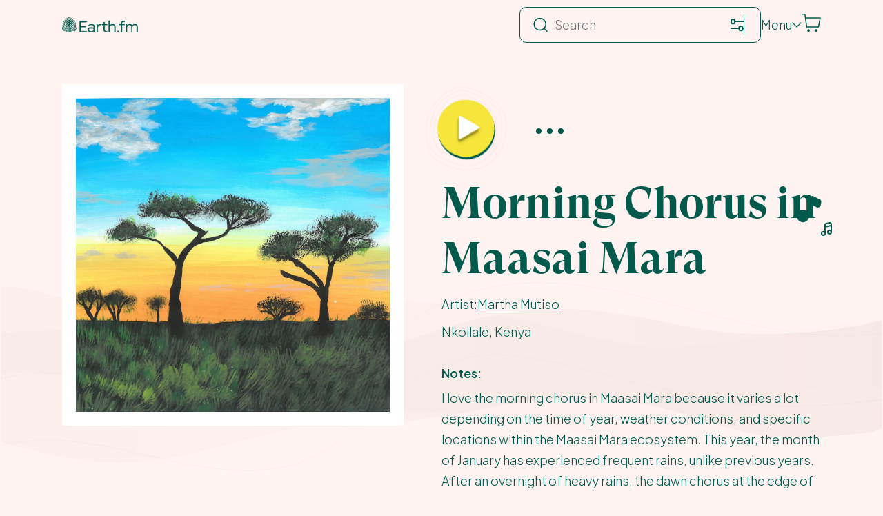

--- FILE ---
content_type: text/html; charset=UTF-8
request_url: https://earth.fm/recordings/morning-chorus-in-maasai-mara/
body_size: 32222
content:
<!DOCTYPE html><html lang="en"><head><meta charSet="utf-8"/><meta http-equiv="x-ua-compatible" content="ie=edge"/><meta name="viewport" content="width=device-width, initial-scale=1, shrink-to-fit=no"/><meta name="generator" content="Gatsby 5.15.0"/><meta name="theme-color" content="#025A4D"/><meta name="robots" content="index, follow, max-image-preview:large, max-snippet:-1, max-video-preview:-1" data-gatsby-head="true"/><meta property="og:locale" content="en_US" data-gatsby-head="true"/><meta property="og:type" content="article" data-gatsby-head="true"/><meta property="og:title" content="Morning Chorus in Maasai Mara  - earth.fm" data-gatsby-head="true"/><meta property="og:description" content="I love the morning chorus in Maasai Mara because it varies a lot depending on the time of year, weather conditions, and specific locations within the Maasai Mara ecosystem. This year, the month of January has experienced frequent rains, unlike previous years. After an overnight of heavy rains, the dawn chorus at the edge of…" data-gatsby-head="true"/><meta property="og:url" content="https://earth.fm/recordings/morning-chorus-in-maasai-mara/" data-gatsby-head="true"/><meta property="og:site_name" content="earth.fm" data-gatsby-head="true"/><meta property="article:modified_time" content="2024-02-07T19:50:26+00:00" data-gatsby-head="true"/><meta property="og:image" content="https://earth.fm/static/a5a1595600bb217ccf6eb3e1fd617063/28-Beautiful-bird-song-in-the-African-savanna-scaled.jpg" data-gatsby-head="true"/><meta property="og:image:width" content="2560" data-gatsby-head="true"/><meta property="og:image:height" content="2560" data-gatsby-head="true"/><meta property="og:image:type" content="image/jpeg" data-gatsby-head="true"/><meta name="twitter:card" content="player" data-gatsby-head="true"/><meta name="twitter:site" content="@earth_fm_live" data-gatsby-head="true"/><meta name="twitter:label1" content="Est. reading time" data-gatsby-head="true"/><meta name="twitter:data1" content="1 minute" data-gatsby-head="true"/><meta name="twitter:title" content="Morning Chorus in Maasai Mara " data-gatsby-head="true"/><meta name="twitter:description" content="Listen to nature sounds, fall in love with the Earth - Earth.fm" data-gatsby-head="true"/><meta name="twitter:image" content="https://earth.fm/static/a5a1595600bb217ccf6eb3e1fd617063/869a6/28-Beautiful-bird-song-in-the-African-savanna-scaled.jpg" data-gatsby-head="true"/><meta name="twitter:player" content="https://earth.fm/twitter-player/recordings/morning-chorus-in-maasai-mara/" data-gatsby-head="true"/><meta name="twitter:player:width" content="480" data-gatsby-head="true"/><meta name="twitter:player:height" content="155" data-gatsby-head="true"/><style data-href="/styles.51bcff19b1a6e9ae1453.css" data-identity="gatsby-global-css">@charset "UTF-8";:host,:root{--ol-background-color:#fff;--ol-accent-background-color:#f5f5f5;--ol-subtle-background-color:hsla(0,0%,50%,.25);--ol-partial-background-color:hsla(0,0%,100%,.75);--ol-foreground-color:#333;--ol-subtle-foreground-color:#666;--ol-brand-color:#0af}.ol-box{background-color:var(--ol-partial-background-color);border:1.5px solid var(--ol-background-color);border-radius:2px;box-sizing:border-box}.ol-mouse-position{position:absolute;right:8px;top:8px}.ol-scale-line{background:var(--ol-partial-background-color);border-radius:4px;bottom:8px;left:8px;padding:2px;position:absolute}.ol-scale-line-inner{border:1px solid var(--ol-subtle-foreground-color);border-top:none;color:var(--ol-foreground-color);font-size:10px;margin:1px;text-align:center;transition:all .25s;will-change:contents,width}.ol-scale-bar{bottom:8px;left:8px;position:absolute}.ol-scale-bar-inner{display:flex}.ol-scale-step-marker{background-color:var(--ol-foreground-color);float:right;height:15px;width:1px;z-index:10}.ol-scale-step-text{bottom:-5px;font-size:10px;z-index:11}.ol-scale-step-text,.ol-scale-text{color:var(--ol-foreground-color);position:absolute;text-shadow:-1.5px 0 var(--ol-partial-background-color),0 1.5px var(--ol-partial-background-color),1.5px 0 var(--ol-partial-background-color),0 -1.5px var(--ol-partial-background-color)}.ol-scale-text{bottom:25px;font-size:12px;text-align:center}.ol-scale-singlebar{border:1px solid var(--ol-foreground-color);box-sizing:border-box;height:10px;position:relative;z-index:9}.ol-scale-singlebar-even{background-color:var(--ol-subtle-foreground-color)}.ol-scale-singlebar-odd{background-color:var(--ol-background-color)}.ol-unsupported{display:none}.ol-unselectable,.ol-viewport{-webkit-touch-callout:none;-webkit-tap-highlight-color:transparent;-webkit-user-select:none;-moz-user-select:none;user-select:none}.ol-viewport canvas{all:unset;overflow:hidden}.ol-viewport{touch-action:pan-x pan-y}.ol-selectable{-webkit-touch-callout:default;-webkit-user-select:text;-moz-user-select:text;user-select:text}.ol-grabbing{cursor:grabbing}.ol-grab{cursor:move;cursor:grab}.ol-control{background-color:var(--ol-subtle-background-color);border-radius:4px;position:absolute}.ol-zoom{left:.5em;top:.5em}.ol-rotate{right:.5em;top:.5em;transition:opacity .25s linear,visibility 0s linear}.ol-rotate.ol-hidden{opacity:0;transition:opacity .25s linear,visibility 0s linear .25s;visibility:hidden}.ol-zoom-extent{left:.5em;top:4.643em}.ol-full-screen{right:.5em;top:.5em}.ol-control button{background-color:var(--ol-background-color);border:none;border-radius:2px;color:var(--ol-subtle-foreground-color);display:block;font-size:inherit;font-weight:700;height:1.375em;line-height:.4em;margin:1px;padding:0;text-align:center;text-decoration:none;width:1.375em}.ol-control button::-moz-focus-inner{border:none;padding:0}.ol-zoom-extent button{line-height:1.4em}.ol-compass{display:block;font-weight:400;will-change:transform}.ol-touch .ol-control button{font-size:1.5em}.ol-touch .ol-zoom-extent{top:5.5em}.ol-control button:focus,.ol-control button:hover{color:var(--ol-foreground-color);outline:1px solid var(--ol-subtle-foreground-color);text-decoration:none}.ol-zoom .ol-zoom-in{border-radius:2px 2px 0 0}.ol-zoom .ol-zoom-out{border-radius:0 0 2px 2px}.ol-attribution{align-items:center;bottom:.5em;display:flex;flex-flow:row-reverse;max-width:calc(100% - 1.3em);right:.5em;text-align:right}.ol-attribution a{color:var(--ol-subtle-foreground-color);text-decoration:none}.ol-attribution ul{color:var(--ol-foreground-color);font-size:12px;margin:0;padding:1px .5em;text-shadow:0 0 2px var(--ol-background-color)}.ol-attribution li{display:inline;list-style:none}.ol-attribution li:not(:last-child):after{content:" "}.ol-attribution img{max-height:2em;max-width:inherit;vertical-align:middle}.ol-attribution button{flex-shrink:0}.ol-attribution.ol-collapsed ul{display:none}.ol-attribution:not(.ol-collapsed){background:var(--ol-partial-background-color)}.ol-attribution.ol-uncollapsible{border-radius:4px 0 0;bottom:0;right:0}.ol-attribution.ol-uncollapsible img{margin-top:-.2em;max-height:1.6em}.ol-attribution.ol-uncollapsible button{display:none}.ol-zoomslider{height:200px;left:.5em;top:4.5em}.ol-zoomslider button{height:10px;position:relative}.ol-touch .ol-zoomslider{top:5.5em}.ol-overviewmap{bottom:.5em;left:.5em}.ol-overviewmap.ol-uncollapsible{border-radius:0 4px 0 0;bottom:0;left:0}.ol-overviewmap .ol-overviewmap-map,.ol-overviewmap button{display:block}.ol-overviewmap .ol-overviewmap-map{border:1px solid var(--ol-subtle-foreground-color);height:150px;width:150px}.ol-overviewmap:not(.ol-collapsed) button{bottom:0;left:0;position:absolute}.ol-overviewmap.ol-collapsed .ol-overviewmap-map,.ol-overviewmap.ol-uncollapsible button{display:none}.ol-overviewmap:not(.ol-collapsed){background:var(--ol-subtle-background-color)}.ol-overviewmap-box{border:1.5px dotted var(--ol-subtle-foreground-color)}.ol-overviewmap .ol-overviewmap-box:hover{cursor:move}

/*! modern-normalize v2.0.0 | MIT License | https://github.com/sindresorhus/modern-normalize */*,:after,:before{box-sizing:border-box}html{-webkit-text-size-adjust:100%;font-family:system-ui,Segoe UI,Roboto,Helvetica,Arial,sans-serif,Apple Color Emoji,Segoe UI Emoji;line-height:1.15;-moz-tab-size:4;-o-tab-size:4;tab-size:4}body{margin:0}hr{color:inherit;height:0}abbr[title]{-webkit-text-decoration:underline dotted;text-decoration:underline dotted}b,strong{font-weight:bolder}code,kbd,pre,samp{font-family:ui-monospace,SFMono-Regular,Consolas,Liberation Mono,Menlo,monospace;font-size:1em}small{font-size:80%}sub,sup{font-size:75%;line-height:0;position:relative;vertical-align:baseline}sub{bottom:-.25em}sup{top:-.5em}table{border-color:inherit;text-indent:0}button,input,optgroup,select,textarea{font-family:inherit;font-size:100%;line-height:1.15;margin:0}button,select{text-transform:none}[type=button],[type=reset],[type=submit],button{-webkit-appearance:button}::-moz-focus-inner{border-style:none;padding:0}:-moz-focusring{outline:1px dotted ButtonText}:-moz-ui-invalid{box-shadow:none}legend{padding:0}progress{vertical-align:baseline}::-webkit-inner-spin-button,::-webkit-outer-spin-button{height:auto}[type=search]{-webkit-appearance:textfield;outline-offset:-2px}::-webkit-search-decoration{-webkit-appearance:none}::-webkit-file-upload-button{-webkit-appearance:button;font:inherit}summary{display:list-item}.wp-block-archives{box-sizing:border-box}.wp-block-archives-dropdown label{display:block}.wp-block-avatar{line-height:0}.wp-block-avatar,.wp-block-avatar img{box-sizing:border-box}.wp-block-avatar.aligncenter{text-align:center}.wp-block-audio{box-sizing:border-box}.wp-block-audio figcaption{margin-bottom:1em;margin-top:.5em}.wp-block-audio audio{min-width:300px;width:100%}.wp-block-button__link{box-sizing:border-box;cursor:pointer;display:inline-block;text-align:center;word-break:break-word}.wp-block-button__link.aligncenter{text-align:center}.wp-block-button__link.alignright{text-align:right}:where(.wp-block-button__link){border-radius:9999px;box-shadow:none;padding:calc(.667em + 2px) calc(1.333em + 2px);text-decoration:none}.wp-block-button[style*=text-decoration] .wp-block-button__link{text-decoration:inherit}.wp-block-buttons>.wp-block-button.has-custom-width{max-width:none}.wp-block-buttons>.wp-block-button.has-custom-width .wp-block-button__link{width:100%}.wp-block-buttons>.wp-block-button.has-custom-font-size .wp-block-button__link{font-size:inherit}.wp-block-buttons>.wp-block-button.wp-block-button__width-25{width:calc(25% - var(--wp--style--block-gap, .5em)*.75)}.wp-block-buttons>.wp-block-button.wp-block-button__width-50{width:calc(50% - var(--wp--style--block-gap, .5em)*.5)}.wp-block-buttons>.wp-block-button.wp-block-button__width-75{width:calc(75% - var(--wp--style--block-gap, .5em)*.25)}.wp-block-buttons>.wp-block-button.wp-block-button__width-100{flex-basis:100%;width:100%}.wp-block-buttons.is-vertical>.wp-block-button.wp-block-button__width-25{width:25%}.wp-block-buttons.is-vertical>.wp-block-button.wp-block-button__width-50{width:50%}.wp-block-buttons.is-vertical>.wp-block-button.wp-block-button__width-75{width:75%}.wp-block-button.is-style-squared,.wp-block-button__link.wp-block-button.is-style-squared{border-radius:0}.wp-block-button.no-border-radius,.wp-block-button__link.no-border-radius{border-radius:0!important}.wp-block-button .wp-block-button__link:where(.is-style-outline),.wp-block-button:where(.is-style-outline)>.wp-block-button__link{border:2px solid;padding:.667em 1.333em}.wp-block-button .wp-block-button__link:where(.is-style-outline):not(.has-text-color),.wp-block-button:where(.is-style-outline)>.wp-block-button__link:not(.has-text-color){color:currentColor}.wp-block-button .wp-block-button__link:where(.is-style-outline):not(.has-background),.wp-block-button:where(.is-style-outline)>.wp-block-button__link:not(.has-background){background-color:transparent;background-image:none}.wp-block-button .wp-block-button__link:where(.has-border-color){border-width:initial}.wp-block-button .wp-block-button__link:where([style*=border-top-color]){border-top-width:medium}.wp-block-button .wp-block-button__link:where([style*=border-right-color]){border-right-width:medium}.wp-block-button .wp-block-button__link:where([style*=border-bottom-color]){border-bottom-width:medium}.wp-block-button .wp-block-button__link:where([style*=border-left-color]){border-left-width:medium}.wp-block-button .wp-block-button__link:where([style*=border-style]){border-width:initial}.wp-block-button .wp-block-button__link:where([style*=border-top-style]){border-top-width:medium}.wp-block-button .wp-block-button__link:where([style*=border-right-style]){border-right-width:medium}.wp-block-button .wp-block-button__link:where([style*=border-bottom-style]){border-bottom-width:medium}.wp-block-button .wp-block-button__link:where([style*=border-left-style]){border-left-width:medium}.wp-block-buttons.is-vertical{flex-direction:column}.wp-block-buttons.is-vertical>.wp-block-button:last-child{margin-bottom:0}.wp-block-buttons>.wp-block-button{display:inline-block;margin:0}.wp-block-buttons.is-content-justification-left{justify-content:flex-start}.wp-block-buttons.is-content-justification-left.is-vertical{align-items:flex-start}.wp-block-buttons.is-content-justification-center{justify-content:center}.wp-block-buttons.is-content-justification-center.is-vertical{align-items:center}.wp-block-buttons.is-content-justification-right{justify-content:flex-end}.wp-block-buttons.is-content-justification-right.is-vertical{align-items:flex-end}.wp-block-buttons.is-content-justification-space-between{justify-content:space-between}.wp-block-buttons.aligncenter{text-align:center}.wp-block-buttons:not(.is-content-justification-space-between,.is-content-justification-right,.is-content-justification-left,.is-content-justification-center) .wp-block-button.aligncenter{margin-left:auto;margin-right:auto;width:100%}.wp-block-buttons[style*=text-decoration] .wp-block-button,.wp-block-buttons[style*=text-decoration] .wp-block-button__link{text-decoration:inherit}.wp-block-buttons.has-custom-font-size .wp-block-button__link{font-size:inherit}.wp-block-button.aligncenter,.wp-block-calendar{text-align:center}.wp-block-calendar td,.wp-block-calendar th{border:1px solid;padding:.25em}.wp-block-calendar th{font-weight:400}.wp-block-calendar caption{background-color:inherit}.wp-block-calendar table{border-collapse:collapse;width:100%}.wp-block-calendar table:where(:not(.has-text-color)){color:#40464d}.wp-block-calendar table:where(:not(.has-text-color)) td,.wp-block-calendar table:where(:not(.has-text-color)) th{border-color:#ddd}.wp-block-calendar table.has-background th{background-color:inherit}.wp-block-calendar table.has-text-color th{color:inherit}:where(.wp-block-calendar table:not(.has-background) th){background:#ddd}.wp-block-categories{box-sizing:border-box}.wp-block-categories.alignleft{margin-right:2em}.wp-block-categories.alignright{margin-left:2em}.wp-block-categories.wp-block-categories-dropdown.aligncenter{text-align:center}.wp-block-code{box-sizing:border-box}.wp-block-code code{display:block;font-family:inherit;overflow-wrap:break-word;white-space:pre-wrap}.wp-block-columns{align-items:normal!important;box-sizing:border-box;display:flex;flex-wrap:wrap!important}@media (min-width:782px){.wp-block-columns{flex-wrap:nowrap!important}}.wp-block-columns.are-vertically-aligned-top{align-items:flex-start}.wp-block-columns.are-vertically-aligned-center{align-items:center}.wp-block-columns.are-vertically-aligned-bottom{align-items:flex-end}@media (max-width:781px){.wp-block-columns:not(.is-not-stacked-on-mobile)>.wp-block-column{flex-basis:100%!important}}@media (min-width:782px){.wp-block-columns:not(.is-not-stacked-on-mobile)>.wp-block-column{flex-basis:0;flex-grow:1}.wp-block-columns:not(.is-not-stacked-on-mobile)>.wp-block-column[style*=flex-basis]{flex-grow:0}}.wp-block-columns.is-not-stacked-on-mobile{flex-wrap:nowrap!important}.wp-block-columns.is-not-stacked-on-mobile>.wp-block-column{flex-basis:0;flex-grow:1}.wp-block-columns.is-not-stacked-on-mobile>.wp-block-column[style*=flex-basis]{flex-grow:0}:where(.wp-block-columns){margin-bottom:1.75em}:where(.wp-block-columns.has-background){padding:1.25em 2.375em}.wp-block-column{flex-grow:1;min-width:0;overflow-wrap:break-word;word-break:break-word}.wp-block-column.is-vertically-aligned-top{align-self:flex-start}.wp-block-column.is-vertically-aligned-center{align-self:center}.wp-block-column.is-vertically-aligned-bottom{align-self:flex-end}.wp-block-column.is-vertically-aligned-stretch{align-self:stretch}.wp-block-column.is-vertically-aligned-bottom,.wp-block-column.is-vertically-aligned-center,.wp-block-column.is-vertically-aligned-top{width:100%}.wp-block-post-comments{box-sizing:border-box}.wp-block-post-comments .alignleft{float:left}.wp-block-post-comments .alignright{float:right}.wp-block-post-comments .navigation:after{clear:both;content:"";display:table}.wp-block-post-comments .commentlist{clear:both;list-style:none;margin:0;padding:0}.wp-block-post-comments .commentlist .comment{min-height:2.25em;padding-left:3.25em}.wp-block-post-comments .commentlist .comment p{font-size:1em;line-height:1.8;margin:1em 0}.wp-block-post-comments .commentlist .children{list-style:none;margin:0;padding:0}.wp-block-post-comments .comment-author{line-height:1.5}.wp-block-post-comments .comment-author .avatar{border-radius:1.5em;display:block;float:left;height:2.5em;margin-right:.75em;margin-top:.5em;width:2.5em}.wp-block-post-comments .comment-author cite{font-style:normal}.wp-block-post-comments .comment-meta{font-size:.875em;line-height:1.5}.wp-block-post-comments .comment-meta b{font-weight:400}.wp-block-post-comments .comment-meta .comment-awaiting-moderation{display:block;margin-bottom:1em;margin-top:1em}.wp-block-post-comments .comment-body .commentmetadata{font-size:.875em}.wp-block-post-comments .comment-form-author label,.wp-block-post-comments .comment-form-comment label,.wp-block-post-comments .comment-form-email label,.wp-block-post-comments .comment-form-url label{display:block;margin-bottom:.25em}.wp-block-post-comments .comment-form input:not([type=submit]):not([type=checkbox]),.wp-block-post-comments .comment-form textarea{box-sizing:border-box;display:block;width:100%}.wp-block-post-comments .comment-form-cookies-consent{display:flex;gap:.25em}.wp-block-post-comments .comment-form-cookies-consent #wp-comment-cookies-consent{margin-top:.35em}.wp-block-post-comments .comment-reply-title{margin-bottom:0}.wp-block-post-comments .comment-reply-title :where(small){font-size:var(--wp--preset--font-size--medium,smaller);margin-left:.5em}.wp-block-post-comments .reply{font-size:.875em;margin-bottom:1.4em}.wp-block-post-comments input:not([type=submit]),.wp-block-post-comments textarea{border:1px solid #949494;font-family:inherit;font-size:1em}.wp-block-post-comments input:not([type=submit]):not([type=checkbox]),.wp-block-post-comments textarea{padding:calc(.667em + 2px)}:where(.wp-block-post-comments input[type=submit]){border:none}.wp-block-comments-pagination>.wp-block-comments-pagination-next,.wp-block-comments-pagination>.wp-block-comments-pagination-numbers,.wp-block-comments-pagination>.wp-block-comments-pagination-previous{margin-bottom:.5em;margin-right:.5em}.wp-block-comments-pagination>.wp-block-comments-pagination-next:last-child,.wp-block-comments-pagination>.wp-block-comments-pagination-numbers:last-child,.wp-block-comments-pagination>.wp-block-comments-pagination-previous:last-child{margin-right:0}.wp-block-comments-pagination .wp-block-comments-pagination-previous-arrow{display:inline-block;margin-right:1ch}.wp-block-comments-pagination .wp-block-comments-pagination-previous-arrow:not(.is-arrow-chevron){transform:scaleX(1)}.wp-block-comments-pagination .wp-block-comments-pagination-next-arrow{display:inline-block;margin-left:1ch}.wp-block-comments-pagination .wp-block-comments-pagination-next-arrow:not(.is-arrow-chevron){transform:scaleX(1)}.wp-block-comments-pagination.aligncenter{justify-content:center}.wp-block-comment-template{box-sizing:border-box;list-style:none;margin-bottom:0;max-width:100%;padding:0}.wp-block-comment-template li{clear:both}.wp-block-comment-template ol{list-style:none;margin-bottom:0;max-width:100%;padding-left:2rem}.wp-block-comment-template.alignleft{float:left}.wp-block-comment-template.aligncenter{margin-left:auto;margin-right:auto;width:-moz-fit-content;width:fit-content}.wp-block-comment-template.alignright{float:right}:where(.wp-block-cover-image,.wp-block-cover){min-height:430px;padding:1em}.wp-block-cover,.wp-block-cover-image{align-items:center;background-position:50%;box-sizing:border-box;display:flex;justify-content:center;overflow:hidden;overflow:clip;position:relative}.wp-block-cover .has-background-dim:not([class*=-background-color]),.wp-block-cover-image .has-background-dim:not([class*=-background-color]),.wp-block-cover-image.has-background-dim:not([class*=-background-color]),.wp-block-cover.has-background-dim:not([class*=-background-color]){background-color:#000}.wp-block-cover .has-background-dim.has-background-gradient,.wp-block-cover-image .has-background-dim.has-background-gradient{background-color:transparent}.wp-block-cover-image.has-background-dim:before,.wp-block-cover.has-background-dim:before{background-color:inherit;content:""}.wp-block-cover .wp-block-cover__background,.wp-block-cover .wp-block-cover__gradient-background,.wp-block-cover-image .wp-block-cover__background,.wp-block-cover-image .wp-block-cover__gradient-background,.wp-block-cover-image.has-background-dim:not(.has-background-gradient):before,.wp-block-cover.has-background-dim:not(.has-background-gradient):before{bottom:0;left:0;opacity:.5;position:absolute;right:0;top:0;z-index:1}.wp-block-cover-image.has-background-dim.has-background-dim-10 .wp-block-cover__background,.wp-block-cover-image.has-background-dim.has-background-dim-10 .wp-block-cover__gradient-background,.wp-block-cover-image.has-background-dim.has-background-dim-10:not(.has-background-gradient):before,.wp-block-cover.has-background-dim.has-background-dim-10 .wp-block-cover__background,.wp-block-cover.has-background-dim.has-background-dim-10 .wp-block-cover__gradient-background,.wp-block-cover.has-background-dim.has-background-dim-10:not(.has-background-gradient):before{opacity:.1}.wp-block-cover-image.has-background-dim.has-background-dim-20 .wp-block-cover__background,.wp-block-cover-image.has-background-dim.has-background-dim-20 .wp-block-cover__gradient-background,.wp-block-cover-image.has-background-dim.has-background-dim-20:not(.has-background-gradient):before,.wp-block-cover.has-background-dim.has-background-dim-20 .wp-block-cover__background,.wp-block-cover.has-background-dim.has-background-dim-20 .wp-block-cover__gradient-background,.wp-block-cover.has-background-dim.has-background-dim-20:not(.has-background-gradient):before{opacity:.2}.wp-block-cover-image.has-background-dim.has-background-dim-30 .wp-block-cover__background,.wp-block-cover-image.has-background-dim.has-background-dim-30 .wp-block-cover__gradient-background,.wp-block-cover-image.has-background-dim.has-background-dim-30:not(.has-background-gradient):before,.wp-block-cover.has-background-dim.has-background-dim-30 .wp-block-cover__background,.wp-block-cover.has-background-dim.has-background-dim-30 .wp-block-cover__gradient-background,.wp-block-cover.has-background-dim.has-background-dim-30:not(.has-background-gradient):before{opacity:.3}.wp-block-cover-image.has-background-dim.has-background-dim-40 .wp-block-cover__background,.wp-block-cover-image.has-background-dim.has-background-dim-40 .wp-block-cover__gradient-background,.wp-block-cover-image.has-background-dim.has-background-dim-40:not(.has-background-gradient):before,.wp-block-cover.has-background-dim.has-background-dim-40 .wp-block-cover__background,.wp-block-cover.has-background-dim.has-background-dim-40 .wp-block-cover__gradient-background,.wp-block-cover.has-background-dim.has-background-dim-40:not(.has-background-gradient):before{opacity:.4}.wp-block-cover-image.has-background-dim.has-background-dim-50 .wp-block-cover__background,.wp-block-cover-image.has-background-dim.has-background-dim-50 .wp-block-cover__gradient-background,.wp-block-cover-image.has-background-dim.has-background-dim-50:not(.has-background-gradient):before,.wp-block-cover.has-background-dim.has-background-dim-50 .wp-block-cover__background,.wp-block-cover.has-background-dim.has-background-dim-50 .wp-block-cover__gradient-background,.wp-block-cover.has-background-dim.has-background-dim-50:not(.has-background-gradient):before{opacity:.5}.wp-block-cover-image.has-background-dim.has-background-dim-60 .wp-block-cover__background,.wp-block-cover-image.has-background-dim.has-background-dim-60 .wp-block-cover__gradient-background,.wp-block-cover-image.has-background-dim.has-background-dim-60:not(.has-background-gradient):before,.wp-block-cover.has-background-dim.has-background-dim-60 .wp-block-cover__background,.wp-block-cover.has-background-dim.has-background-dim-60 .wp-block-cover__gradient-background,.wp-block-cover.has-background-dim.has-background-dim-60:not(.has-background-gradient):before{opacity:.6}.wp-block-cover-image.has-background-dim.has-background-dim-70 .wp-block-cover__background,.wp-block-cover-image.has-background-dim.has-background-dim-70 .wp-block-cover__gradient-background,.wp-block-cover-image.has-background-dim.has-background-dim-70:not(.has-background-gradient):before,.wp-block-cover.has-background-dim.has-background-dim-70 .wp-block-cover__background,.wp-block-cover.has-background-dim.has-background-dim-70 .wp-block-cover__gradient-background,.wp-block-cover.has-background-dim.has-background-dim-70:not(.has-background-gradient):before{opacity:.7}.wp-block-cover-image.has-background-dim.has-background-dim-80 .wp-block-cover__background,.wp-block-cover-image.has-background-dim.has-background-dim-80 .wp-block-cover__gradient-background,.wp-block-cover-image.has-background-dim.has-background-dim-80:not(.has-background-gradient):before,.wp-block-cover.has-background-dim.has-background-dim-80 .wp-block-cover__background,.wp-block-cover.has-background-dim.has-background-dim-80 .wp-block-cover__gradient-background,.wp-block-cover.has-background-dim.has-background-dim-80:not(.has-background-gradient):before{opacity:.8}.wp-block-cover-image.has-background-dim.has-background-dim-90 .wp-block-cover__background,.wp-block-cover-image.has-background-dim.has-background-dim-90 .wp-block-cover__gradient-background,.wp-block-cover-image.has-background-dim.has-background-dim-90:not(.has-background-gradient):before,.wp-block-cover.has-background-dim.has-background-dim-90 .wp-block-cover__background,.wp-block-cover.has-background-dim.has-background-dim-90 .wp-block-cover__gradient-background,.wp-block-cover.has-background-dim.has-background-dim-90:not(.has-background-gradient):before{opacity:.9}.wp-block-cover-image.has-background-dim.has-background-dim-100 .wp-block-cover__background,.wp-block-cover-image.has-background-dim.has-background-dim-100 .wp-block-cover__gradient-background,.wp-block-cover-image.has-background-dim.has-background-dim-100:not(.has-background-gradient):before,.wp-block-cover.has-background-dim.has-background-dim-100 .wp-block-cover__background,.wp-block-cover.has-background-dim.has-background-dim-100 .wp-block-cover__gradient-background,.wp-block-cover.has-background-dim.has-background-dim-100:not(.has-background-gradient):before{opacity:1}.wp-block-cover .wp-block-cover__background.has-background-dim.has-background-dim-0,.wp-block-cover .wp-block-cover__gradient-background.has-background-dim.has-background-dim-0,.wp-block-cover-image .wp-block-cover__background.has-background-dim.has-background-dim-0,.wp-block-cover-image .wp-block-cover__gradient-background.has-background-dim.has-background-dim-0{opacity:0}.wp-block-cover .wp-block-cover__background.has-background-dim.has-background-dim-10,.wp-block-cover .wp-block-cover__gradient-background.has-background-dim.has-background-dim-10,.wp-block-cover-image .wp-block-cover__background.has-background-dim.has-background-dim-10,.wp-block-cover-image .wp-block-cover__gradient-background.has-background-dim.has-background-dim-10{opacity:.1}.wp-block-cover .wp-block-cover__background.has-background-dim.has-background-dim-20,.wp-block-cover .wp-block-cover__gradient-background.has-background-dim.has-background-dim-20,.wp-block-cover-image .wp-block-cover__background.has-background-dim.has-background-dim-20,.wp-block-cover-image .wp-block-cover__gradient-background.has-background-dim.has-background-dim-20{opacity:.2}.wp-block-cover .wp-block-cover__background.has-background-dim.has-background-dim-30,.wp-block-cover .wp-block-cover__gradient-background.has-background-dim.has-background-dim-30,.wp-block-cover-image .wp-block-cover__background.has-background-dim.has-background-dim-30,.wp-block-cover-image .wp-block-cover__gradient-background.has-background-dim.has-background-dim-30{opacity:.3}.wp-block-cover .wp-block-cover__background.has-background-dim.has-background-dim-40,.wp-block-cover .wp-block-cover__gradient-background.has-background-dim.has-background-dim-40,.wp-block-cover-image .wp-block-cover__background.has-background-dim.has-background-dim-40,.wp-block-cover-image .wp-block-cover__gradient-background.has-background-dim.has-background-dim-40{opacity:.4}.wp-block-cover .wp-block-cover__background.has-background-dim.has-background-dim-50,.wp-block-cover .wp-block-cover__gradient-background.has-background-dim.has-background-dim-50,.wp-block-cover-image .wp-block-cover__background.has-background-dim.has-background-dim-50,.wp-block-cover-image .wp-block-cover__gradient-background.has-background-dim.has-background-dim-50{opacity:.5}.wp-block-cover .wp-block-cover__background.has-background-dim.has-background-dim-60,.wp-block-cover .wp-block-cover__gradient-background.has-background-dim.has-background-dim-60,.wp-block-cover-image .wp-block-cover__background.has-background-dim.has-background-dim-60,.wp-block-cover-image .wp-block-cover__gradient-background.has-background-dim.has-background-dim-60{opacity:.6}.wp-block-cover .wp-block-cover__background.has-background-dim.has-background-dim-70,.wp-block-cover .wp-block-cover__gradient-background.has-background-dim.has-background-dim-70,.wp-block-cover-image .wp-block-cover__background.has-background-dim.has-background-dim-70,.wp-block-cover-image .wp-block-cover__gradient-background.has-background-dim.has-background-dim-70{opacity:.7}.wp-block-cover .wp-block-cover__background.has-background-dim.has-background-dim-80,.wp-block-cover .wp-block-cover__gradient-background.has-background-dim.has-background-dim-80,.wp-block-cover-image .wp-block-cover__background.has-background-dim.has-background-dim-80,.wp-block-cover-image .wp-block-cover__gradient-background.has-background-dim.has-background-dim-80{opacity:.8}.wp-block-cover .wp-block-cover__background.has-background-dim.has-background-dim-90,.wp-block-cover .wp-block-cover__gradient-background.has-background-dim.has-background-dim-90,.wp-block-cover-image .wp-block-cover__background.has-background-dim.has-background-dim-90,.wp-block-cover-image .wp-block-cover__gradient-background.has-background-dim.has-background-dim-90{opacity:.9}.wp-block-cover .wp-block-cover__background.has-background-dim.has-background-dim-100,.wp-block-cover .wp-block-cover__gradient-background.has-background-dim.has-background-dim-100,.wp-block-cover-image .wp-block-cover__background.has-background-dim.has-background-dim-100,.wp-block-cover-image .wp-block-cover__gradient-background.has-background-dim.has-background-dim-100{opacity:1}.wp-block-cover-image.alignleft,.wp-block-cover-image.alignright,.wp-block-cover.alignleft,.wp-block-cover.alignright{max-width:420px;width:100%}.wp-block-cover-image:after,.wp-block-cover:after{content:"";display:block;font-size:0;min-height:inherit}@supports (position:sticky){.wp-block-cover-image:after,.wp-block-cover:after{content:none}}.wp-block-cover-image.aligncenter,.wp-block-cover-image.alignleft,.wp-block-cover-image.alignright,.wp-block-cover.aligncenter,.wp-block-cover.alignleft,.wp-block-cover.alignright{display:flex}.wp-block-cover .wp-block-cover__inner-container,.wp-block-cover-image .wp-block-cover__inner-container{color:inherit;width:100%;z-index:1}.wp-block-cover h1:where(:not(.has-text-color)),.wp-block-cover h2:where(:not(.has-text-color)),.wp-block-cover h3:where(:not(.has-text-color)),.wp-block-cover h4:where(:not(.has-text-color)),.wp-block-cover h5:where(:not(.has-text-color)),.wp-block-cover h6:where(:not(.has-text-color)),.wp-block-cover p:where(:not(.has-text-color)),.wp-block-cover-image h1:where(:not(.has-text-color)),.wp-block-cover-image h2:where(:not(.has-text-color)),.wp-block-cover-image h3:where(:not(.has-text-color)),.wp-block-cover-image h4:where(:not(.has-text-color)),.wp-block-cover-image h5:where(:not(.has-text-color)),.wp-block-cover-image h6:where(:not(.has-text-color)),.wp-block-cover-image p:where(:not(.has-text-color)){color:inherit}.wp-block-cover-image.is-position-top-left,.wp-block-cover.is-position-top-left{align-items:flex-start;justify-content:flex-start}.wp-block-cover-image.is-position-top-center,.wp-block-cover.is-position-top-center{align-items:flex-start;justify-content:center}.wp-block-cover-image.is-position-top-right,.wp-block-cover.is-position-top-right{align-items:flex-start;justify-content:flex-end}.wp-block-cover-image.is-position-center-left,.wp-block-cover.is-position-center-left{align-items:center;justify-content:flex-start}.wp-block-cover-image.is-position-center-center,.wp-block-cover.is-position-center-center{align-items:center;justify-content:center}.wp-block-cover-image.is-position-center-right,.wp-block-cover.is-position-center-right{align-items:center;justify-content:flex-end}.wp-block-cover-image.is-position-bottom-left,.wp-block-cover.is-position-bottom-left{align-items:flex-end;justify-content:flex-start}.wp-block-cover-image.is-position-bottom-center,.wp-block-cover.is-position-bottom-center{align-items:flex-end;justify-content:center}.wp-block-cover-image.is-position-bottom-right,.wp-block-cover.is-position-bottom-right{align-items:flex-end;justify-content:flex-end}.wp-block-cover-image.has-custom-content-position.has-custom-content-position .wp-block-cover__inner-container,.wp-block-cover.has-custom-content-position.has-custom-content-position .wp-block-cover__inner-container{margin:0}.wp-block-cover-image.has-custom-content-position.has-custom-content-position.is-position-bottom-left .wp-block-cover__inner-container,.wp-block-cover-image.has-custom-content-position.has-custom-content-position.is-position-bottom-right .wp-block-cover__inner-container,.wp-block-cover-image.has-custom-content-position.has-custom-content-position.is-position-center-left .wp-block-cover__inner-container,.wp-block-cover-image.has-custom-content-position.has-custom-content-position.is-position-center-right .wp-block-cover__inner-container,.wp-block-cover-image.has-custom-content-position.has-custom-content-position.is-position-top-left .wp-block-cover__inner-container,.wp-block-cover-image.has-custom-content-position.has-custom-content-position.is-position-top-right .wp-block-cover__inner-container,.wp-block-cover.has-custom-content-position.has-custom-content-position.is-position-bottom-left .wp-block-cover__inner-container,.wp-block-cover.has-custom-content-position.has-custom-content-position.is-position-bottom-right .wp-block-cover__inner-container,.wp-block-cover.has-custom-content-position.has-custom-content-position.is-position-center-left .wp-block-cover__inner-container,.wp-block-cover.has-custom-content-position.has-custom-content-position.is-position-center-right .wp-block-cover__inner-container,.wp-block-cover.has-custom-content-position.has-custom-content-position.is-position-top-left .wp-block-cover__inner-container,.wp-block-cover.has-custom-content-position.has-custom-content-position.is-position-top-right .wp-block-cover__inner-container{margin:0;width:auto}.wp-block-cover .wp-block-cover__image-background,.wp-block-cover video.wp-block-cover__video-background,.wp-block-cover-image .wp-block-cover__image-background,.wp-block-cover-image video.wp-block-cover__video-background{border:none;bottom:0;box-shadow:none;height:100%;left:0;margin:0;max-height:none;max-width:none;-o-object-fit:cover;object-fit:cover;outline:none;padding:0;position:absolute;right:0;top:0;width:100%}.wp-block-cover-image.has-parallax,.wp-block-cover.has-parallax,.wp-block-cover__image-background.has-parallax,video.wp-block-cover__video-background.has-parallax{background-attachment:fixed;background-repeat:no-repeat;background-size:cover}@supports (-webkit-touch-callout:inherit){.wp-block-cover-image.has-parallax,.wp-block-cover.has-parallax,.wp-block-cover__image-background.has-parallax,video.wp-block-cover__video-background.has-parallax{background-attachment:scroll}}@media (prefers-reduced-motion:reduce){.wp-block-cover-image.has-parallax,.wp-block-cover.has-parallax,.wp-block-cover__image-background.has-parallax,video.wp-block-cover__video-background.has-parallax{background-attachment:scroll}}.wp-block-cover-image.is-repeated,.wp-block-cover.is-repeated,.wp-block-cover__image-background.is-repeated,video.wp-block-cover__video-background.is-repeated{background-repeat:repeat;background-size:auto}.wp-block-cover__image-background,.wp-block-cover__video-background{z-index:0}.wp-block-cover-image-text,.wp-block-cover-image-text a,.wp-block-cover-image-text a:active,.wp-block-cover-image-text a:focus,.wp-block-cover-image-text a:hover,.wp-block-cover-text,.wp-block-cover-text a,.wp-block-cover-text a:active,.wp-block-cover-text a:focus,.wp-block-cover-text a:hover,section.wp-block-cover-image h2,section.wp-block-cover-image h2 a,section.wp-block-cover-image h2 a:active,section.wp-block-cover-image h2 a:focus,section.wp-block-cover-image h2 a:hover{color:#fff}.wp-block-cover-image .wp-block-cover.has-left-content{justify-content:flex-start}.wp-block-cover-image .wp-block-cover.has-right-content{justify-content:flex-end}.wp-block-cover-image.has-left-content .wp-block-cover-image-text,.wp-block-cover.has-left-content .wp-block-cover-text,section.wp-block-cover-image.has-left-content>h2{margin-left:0;text-align:left}.wp-block-cover-image.has-right-content .wp-block-cover-image-text,.wp-block-cover.has-right-content .wp-block-cover-text,section.wp-block-cover-image.has-right-content>h2{margin-right:0;text-align:right}.wp-block-cover .wp-block-cover-text,.wp-block-cover-image .wp-block-cover-image-text,section.wp-block-cover-image>h2{font-size:2em;line-height:1.25;margin-bottom:0;max-width:840px;padding:.44em;text-align:center;z-index:1}:where(.wp-block-cover-image:not(.has-text-color)),:where(.wp-block-cover:not(.has-text-color)){color:#fff}:where(.wp-block-cover-image.is-light:not(.has-text-color)),:where(.wp-block-cover.is-light:not(.has-text-color)){color:#000}.wp-block-details{box-sizing:border-box}.wp-block-details summary{cursor:pointer}.wp-block-embed.alignleft,.wp-block-embed.alignright,.wp-block[data-align=left]>[data-type="core/embed"],.wp-block[data-align=right]>[data-type="core/embed"]{max-width:360px;width:100%}.wp-block-embed.alignleft .wp-block-embed__wrapper,.wp-block-embed.alignright .wp-block-embed__wrapper,.wp-block[data-align=left]>[data-type="core/embed"] .wp-block-embed__wrapper,.wp-block[data-align=right]>[data-type="core/embed"] .wp-block-embed__wrapper{min-width:280px}.wp-block-cover .wp-block-embed{min-height:240px;min-width:320px}.wp-block-embed{overflow-wrap:break-word}.wp-block-embed figcaption{margin-bottom:1em;margin-top:.5em}.wp-block-embed iframe{max-width:100%}.wp-block-embed__wrapper{position:relative}.wp-embed-responsive .wp-has-aspect-ratio .wp-block-embed__wrapper:before{content:"";display:block;padding-top:50%}.wp-embed-responsive .wp-has-aspect-ratio iframe{bottom:0;height:100%;left:0;position:absolute;right:0;top:0;width:100%}.wp-embed-responsive .wp-embed-aspect-21-9 .wp-block-embed__wrapper:before{padding-top:42.85%}.wp-embed-responsive .wp-embed-aspect-18-9 .wp-block-embed__wrapper:before{padding-top:50%}.wp-embed-responsive .wp-embed-aspect-16-9 .wp-block-embed__wrapper:before{padding-top:56.25%}.wp-embed-responsive .wp-embed-aspect-4-3 .wp-block-embed__wrapper:before{padding-top:75%}.wp-embed-responsive .wp-embed-aspect-1-1 .wp-block-embed__wrapper:before{padding-top:100%}.wp-embed-responsive .wp-embed-aspect-9-16 .wp-block-embed__wrapper:before{padding-top:177.77%}.wp-embed-responsive .wp-embed-aspect-1-2 .wp-block-embed__wrapper:before{padding-top:200%}.wp-block-file{box-sizing:border-box}.wp-block-file:not(.wp-element-button){font-size:.8em}.wp-block-file.aligncenter{text-align:center}.wp-block-file.alignright{text-align:right}.wp-block-file *+.wp-block-file__button{margin-left:.75em}:where(.wp-block-file){margin-bottom:1.5em}.wp-block-file__embed{margin-bottom:1em}:where(.wp-block-file__button){border-radius:2em;display:inline-block;padding:.5em 1em}:where(.wp-block-file__button):is(a):active,:where(.wp-block-file__button):is(a):focus,:where(.wp-block-file__button):is(a):hover,:where(.wp-block-file__button):is(a):visited{box-shadow:none;color:#fff;opacity:.85;text-decoration:none}.wp-block-form-input__label{display:flex;flex-direction:column;gap:.25em;margin-bottom:.5em;width:100%}.wp-block-form-input__label.is-label-inline{align-items:center;flex-direction:row;gap:.5em}.wp-block-form-input__label.is-label-inline .wp-block-form-input__label-content{margin-bottom:.5em}.wp-block-form-input__label:has(input[type=checkbox]){flex-direction:row-reverse;width:-moz-fit-content;width:fit-content}.wp-block-form-input__label-content{width:-moz-fit-content;width:fit-content}.wp-block-form-input__input{font-size:1em;margin-bottom:.5em;padding:0 .5em}.wp-block-form-input__input[type=date],.wp-block-form-input__input[type=datetime-local],.wp-block-form-input__input[type=datetime],.wp-block-form-input__input[type=email],.wp-block-form-input__input[type=month],.wp-block-form-input__input[type=number],.wp-block-form-input__input[type=password],.wp-block-form-input__input[type=search],.wp-block-form-input__input[type=tel],.wp-block-form-input__input[type=text],.wp-block-form-input__input[type=time],.wp-block-form-input__input[type=url],.wp-block-form-input__input[type=week]{border:1px solid;line-height:2;min-height:2em}textarea.wp-block-form-input__input{min-height:10em}.blocks-gallery-grid:not(.has-nested-images),.wp-block-gallery:not(.has-nested-images){display:flex;flex-wrap:wrap;list-style-type:none;margin:0;padding:0}.blocks-gallery-grid:not(.has-nested-images) .blocks-gallery-image,.blocks-gallery-grid:not(.has-nested-images) .blocks-gallery-item,.wp-block-gallery:not(.has-nested-images) .blocks-gallery-image,.wp-block-gallery:not(.has-nested-images) .blocks-gallery-item{display:flex;flex-direction:column;flex-grow:1;justify-content:center;margin:0 1em 1em 0;position:relative;width:calc(50% - 1em)}.blocks-gallery-grid:not(.has-nested-images) .blocks-gallery-image:nth-of-type(2n),.blocks-gallery-grid:not(.has-nested-images) .blocks-gallery-item:nth-of-type(2n),.wp-block-gallery:not(.has-nested-images) .blocks-gallery-image:nth-of-type(2n),.wp-block-gallery:not(.has-nested-images) .blocks-gallery-item:nth-of-type(2n){margin-right:0}.blocks-gallery-grid:not(.has-nested-images) .blocks-gallery-image figure,.blocks-gallery-grid:not(.has-nested-images) .blocks-gallery-item figure,.wp-block-gallery:not(.has-nested-images) .blocks-gallery-image figure,.wp-block-gallery:not(.has-nested-images) .blocks-gallery-item figure{align-items:flex-end;display:flex;height:100%;justify-content:flex-start;margin:0}.blocks-gallery-grid:not(.has-nested-images) .blocks-gallery-image img,.blocks-gallery-grid:not(.has-nested-images) .blocks-gallery-item img,.wp-block-gallery:not(.has-nested-images) .blocks-gallery-image img,.wp-block-gallery:not(.has-nested-images) .blocks-gallery-item img{display:block;height:auto;max-width:100%;width:auto}.blocks-gallery-grid:not(.has-nested-images) .blocks-gallery-image figcaption,.blocks-gallery-grid:not(.has-nested-images) .blocks-gallery-item figcaption,.wp-block-gallery:not(.has-nested-images) .blocks-gallery-image figcaption,.wp-block-gallery:not(.has-nested-images) .blocks-gallery-item figcaption{background:linear-gradient(0deg,rgba(0,0,0,.7),rgba(0,0,0,.3) 70%,transparent);bottom:0;box-sizing:border-box;color:#fff;font-size:.8em;margin:0;max-height:100%;overflow:auto;padding:3em .77em .7em;position:absolute;text-align:center;width:100%;z-index:2}.blocks-gallery-grid:not(.has-nested-images) .blocks-gallery-image figcaption img,.blocks-gallery-grid:not(.has-nested-images) .blocks-gallery-item figcaption img,.wp-block-gallery:not(.has-nested-images) .blocks-gallery-image figcaption img,.wp-block-gallery:not(.has-nested-images) .blocks-gallery-item figcaption img{display:inline}.blocks-gallery-grid:not(.has-nested-images) figcaption,.wp-block-gallery:not(.has-nested-images) figcaption{flex-grow:1}.blocks-gallery-grid:not(.has-nested-images).is-cropped .blocks-gallery-image a,.blocks-gallery-grid:not(.has-nested-images).is-cropped .blocks-gallery-image img,.blocks-gallery-grid:not(.has-nested-images).is-cropped .blocks-gallery-item a,.blocks-gallery-grid:not(.has-nested-images).is-cropped .blocks-gallery-item img,.wp-block-gallery:not(.has-nested-images).is-cropped .blocks-gallery-image a,.wp-block-gallery:not(.has-nested-images).is-cropped .blocks-gallery-image img,.wp-block-gallery:not(.has-nested-images).is-cropped .blocks-gallery-item a,.wp-block-gallery:not(.has-nested-images).is-cropped .blocks-gallery-item img{flex:1 1;height:100%;-o-object-fit:cover;object-fit:cover;width:100%}.blocks-gallery-grid:not(.has-nested-images).columns-1 .blocks-gallery-image,.blocks-gallery-grid:not(.has-nested-images).columns-1 .blocks-gallery-item,.wp-block-gallery:not(.has-nested-images).columns-1 .blocks-gallery-image,.wp-block-gallery:not(.has-nested-images).columns-1 .blocks-gallery-item{margin-right:0;width:100%}@media (min-width:600px){.blocks-gallery-grid:not(.has-nested-images).columns-3 .blocks-gallery-image,.blocks-gallery-grid:not(.has-nested-images).columns-3 .blocks-gallery-item,.wp-block-gallery:not(.has-nested-images).columns-3 .blocks-gallery-image,.wp-block-gallery:not(.has-nested-images).columns-3 .blocks-gallery-item{margin-right:1em;width:calc(33.33333% - .66667em)}.blocks-gallery-grid:not(.has-nested-images).columns-4 .blocks-gallery-image,.blocks-gallery-grid:not(.has-nested-images).columns-4 .blocks-gallery-item,.wp-block-gallery:not(.has-nested-images).columns-4 .blocks-gallery-image,.wp-block-gallery:not(.has-nested-images).columns-4 .blocks-gallery-item{margin-right:1em;width:calc(25% - .75em)}.blocks-gallery-grid:not(.has-nested-images).columns-5 .blocks-gallery-image,.blocks-gallery-grid:not(.has-nested-images).columns-5 .blocks-gallery-item,.wp-block-gallery:not(.has-nested-images).columns-5 .blocks-gallery-image,.wp-block-gallery:not(.has-nested-images).columns-5 .blocks-gallery-item{margin-right:1em;width:calc(20% - .8em)}.blocks-gallery-grid:not(.has-nested-images).columns-6 .blocks-gallery-image,.blocks-gallery-grid:not(.has-nested-images).columns-6 .blocks-gallery-item,.wp-block-gallery:not(.has-nested-images).columns-6 .blocks-gallery-image,.wp-block-gallery:not(.has-nested-images).columns-6 .blocks-gallery-item{margin-right:1em;width:calc(16.66667% - .83333em)}.blocks-gallery-grid:not(.has-nested-images).columns-7 .blocks-gallery-image,.blocks-gallery-grid:not(.has-nested-images).columns-7 .blocks-gallery-item,.wp-block-gallery:not(.has-nested-images).columns-7 .blocks-gallery-image,.wp-block-gallery:not(.has-nested-images).columns-7 .blocks-gallery-item{margin-right:1em;width:calc(14.28571% - .85714em)}.blocks-gallery-grid:not(.has-nested-images).columns-8 .blocks-gallery-image,.blocks-gallery-grid:not(.has-nested-images).columns-8 .blocks-gallery-item,.wp-block-gallery:not(.has-nested-images).columns-8 .blocks-gallery-image,.wp-block-gallery:not(.has-nested-images).columns-8 .blocks-gallery-item{margin-right:1em;width:calc(12.5% - .875em)}.blocks-gallery-grid:not(.has-nested-images).columns-1 .blocks-gallery-image:nth-of-type(1n),.blocks-gallery-grid:not(.has-nested-images).columns-1 .blocks-gallery-item:nth-of-type(1n),.blocks-gallery-grid:not(.has-nested-images).columns-2 .blocks-gallery-image:nth-of-type(2n),.blocks-gallery-grid:not(.has-nested-images).columns-2 .blocks-gallery-item:nth-of-type(2n),.blocks-gallery-grid:not(.has-nested-images).columns-3 .blocks-gallery-image:nth-of-type(3n),.blocks-gallery-grid:not(.has-nested-images).columns-3 .blocks-gallery-item:nth-of-type(3n),.blocks-gallery-grid:not(.has-nested-images).columns-4 .blocks-gallery-image:nth-of-type(4n),.blocks-gallery-grid:not(.has-nested-images).columns-4 .blocks-gallery-item:nth-of-type(4n),.blocks-gallery-grid:not(.has-nested-images).columns-5 .blocks-gallery-image:nth-of-type(5n),.blocks-gallery-grid:not(.has-nested-images).columns-5 .blocks-gallery-item:nth-of-type(5n),.blocks-gallery-grid:not(.has-nested-images).columns-6 .blocks-gallery-image:nth-of-type(6n),.blocks-gallery-grid:not(.has-nested-images).columns-6 .blocks-gallery-item:nth-of-type(6n),.blocks-gallery-grid:not(.has-nested-images).columns-7 .blocks-gallery-image:nth-of-type(7n),.blocks-gallery-grid:not(.has-nested-images).columns-7 .blocks-gallery-item:nth-of-type(7n),.blocks-gallery-grid:not(.has-nested-images).columns-8 .blocks-gallery-image:nth-of-type(8n),.blocks-gallery-grid:not(.has-nested-images).columns-8 .blocks-gallery-item:nth-of-type(8n),.wp-block-gallery:not(.has-nested-images).columns-1 .blocks-gallery-image:nth-of-type(1n),.wp-block-gallery:not(.has-nested-images).columns-1 .blocks-gallery-item:nth-of-type(1n),.wp-block-gallery:not(.has-nested-images).columns-2 .blocks-gallery-image:nth-of-type(2n),.wp-block-gallery:not(.has-nested-images).columns-2 .blocks-gallery-item:nth-of-type(2n),.wp-block-gallery:not(.has-nested-images).columns-3 .blocks-gallery-image:nth-of-type(3n),.wp-block-gallery:not(.has-nested-images).columns-3 .blocks-gallery-item:nth-of-type(3n),.wp-block-gallery:not(.has-nested-images).columns-4 .blocks-gallery-image:nth-of-type(4n),.wp-block-gallery:not(.has-nested-images).columns-4 .blocks-gallery-item:nth-of-type(4n),.wp-block-gallery:not(.has-nested-images).columns-5 .blocks-gallery-image:nth-of-type(5n),.wp-block-gallery:not(.has-nested-images).columns-5 .blocks-gallery-item:nth-of-type(5n),.wp-block-gallery:not(.has-nested-images).columns-6 .blocks-gallery-image:nth-of-type(6n),.wp-block-gallery:not(.has-nested-images).columns-6 .blocks-gallery-item:nth-of-type(6n),.wp-block-gallery:not(.has-nested-images).columns-7 .blocks-gallery-image:nth-of-type(7n),.wp-block-gallery:not(.has-nested-images).columns-7 .blocks-gallery-item:nth-of-type(7n),.wp-block-gallery:not(.has-nested-images).columns-8 .blocks-gallery-image:nth-of-type(8n),.wp-block-gallery:not(.has-nested-images).columns-8 .blocks-gallery-item:nth-of-type(8n){margin-right:0}}.blocks-gallery-grid:not(.has-nested-images) .blocks-gallery-image:last-child,.blocks-gallery-grid:not(.has-nested-images) .blocks-gallery-item:last-child,.wp-block-gallery:not(.has-nested-images) .blocks-gallery-image:last-child,.wp-block-gallery:not(.has-nested-images) .blocks-gallery-item:last-child{margin-right:0}.blocks-gallery-grid:not(.has-nested-images).alignleft,.blocks-gallery-grid:not(.has-nested-images).alignright,.wp-block-gallery:not(.has-nested-images).alignleft,.wp-block-gallery:not(.has-nested-images).alignright{max-width:420px;width:100%}.blocks-gallery-grid:not(.has-nested-images).aligncenter .blocks-gallery-item figure,.wp-block-gallery:not(.has-nested-images).aligncenter .blocks-gallery-item figure{justify-content:center}.wp-block-gallery:not(.is-cropped) .blocks-gallery-item{align-self:flex-start}figure.wp-block-gallery.has-nested-images{align-items:normal}.wp-block-gallery.has-nested-images figure.wp-block-image:not(#individual-image){margin:0;width:calc(50% - var(--wp--style--unstable-gallery-gap, 16px)/2)}.wp-block-gallery.has-nested-images figure.wp-block-image{box-sizing:border-box;display:flex;flex-direction:column;flex-grow:1;justify-content:center;max-width:100%;position:relative}.wp-block-gallery.has-nested-images figure.wp-block-image>a,.wp-block-gallery.has-nested-images figure.wp-block-image>div{flex-direction:column;flex-grow:1;margin:0}.wp-block-gallery.has-nested-images figure.wp-block-image img{display:block;height:auto;max-width:100%!important;width:auto}.wp-block-gallery.has-nested-images figure.wp-block-image figcaption{background:linear-gradient(0deg,rgba(0,0,0,.7),rgba(0,0,0,.3) 70%,transparent);bottom:0;box-sizing:border-box;color:#fff;font-size:13px;left:0;margin-bottom:0;max-height:60%;overflow:auto;padding:0 8px 8px;position:absolute;scrollbar-color:transparent transparent;scrollbar-gutter:stable both-edges;scrollbar-width:thin;text-align:center;width:100%;will-change:transform}.wp-block-gallery.has-nested-images figure.wp-block-image figcaption::-webkit-scrollbar{height:12px;width:12px}.wp-block-gallery.has-nested-images figure.wp-block-image figcaption::-webkit-scrollbar-track{background-color:transparent}.wp-block-gallery.has-nested-images figure.wp-block-image figcaption::-webkit-scrollbar-thumb{background-clip:padding-box;background-color:transparent;border:3px solid transparent;border-radius:8px}.wp-block-gallery.has-nested-images figure.wp-block-image figcaption:focus-within::-webkit-scrollbar-thumb,.wp-block-gallery.has-nested-images figure.wp-block-image figcaption:focus::-webkit-scrollbar-thumb,.wp-block-gallery.has-nested-images figure.wp-block-image figcaption:hover::-webkit-scrollbar-thumb{background-color:hsla(0,0%,100%,.8)}.wp-block-gallery.has-nested-images figure.wp-block-image figcaption:focus,.wp-block-gallery.has-nested-images figure.wp-block-image figcaption:focus-within,.wp-block-gallery.has-nested-images figure.wp-block-image figcaption:hover{scrollbar-color:hsla(0,0%,100%,.8) transparent}@media (hover:none){.wp-block-gallery.has-nested-images figure.wp-block-image figcaption{scrollbar-color:hsla(0,0%,100%,.8) transparent}}.wp-block-gallery.has-nested-images figure.wp-block-image figcaption img{display:inline}.wp-block-gallery.has-nested-images figure.wp-block-image figcaption a{color:inherit}.wp-block-gallery.has-nested-images figure.wp-block-image.has-custom-border img{box-sizing:border-box}.wp-block-gallery.has-nested-images figure.wp-block-image.has-custom-border>a,.wp-block-gallery.has-nested-images figure.wp-block-image.has-custom-border>div,.wp-block-gallery.has-nested-images figure.wp-block-image.is-style-rounded>a,.wp-block-gallery.has-nested-images figure.wp-block-image.is-style-rounded>div{flex:1 1 auto}.wp-block-gallery.has-nested-images figure.wp-block-image.has-custom-border figcaption,.wp-block-gallery.has-nested-images figure.wp-block-image.is-style-rounded figcaption{background:none;color:inherit;flex:initial;margin:0;padding:10px 10px 9px;position:relative}.wp-block-gallery.has-nested-images figcaption{flex-basis:100%;flex-grow:1;text-align:center}.wp-block-gallery.has-nested-images:not(.is-cropped) figure.wp-block-image:not(#individual-image){margin-bottom:auto;margin-top:0}.wp-block-gallery.has-nested-images.is-cropped figure.wp-block-image:not(#individual-image){align-self:inherit}.wp-block-gallery.has-nested-images.is-cropped figure.wp-block-image:not(#individual-image)>a,.wp-block-gallery.has-nested-images.is-cropped figure.wp-block-image:not(#individual-image)>div:not(.components-drop-zone){display:flex}.wp-block-gallery.has-nested-images.is-cropped figure.wp-block-image:not(#individual-image) a,.wp-block-gallery.has-nested-images.is-cropped figure.wp-block-image:not(#individual-image) img{flex:1 0;height:100%;-o-object-fit:cover;object-fit:cover;width:100%}.wp-block-gallery.has-nested-images.columns-1 figure.wp-block-image:not(#individual-image){width:100%}@media (min-width:600px){.wp-block-gallery.has-nested-images.columns-3 figure.wp-block-image:not(#individual-image){width:calc(33.33333% - var(--wp--style--unstable-gallery-gap, 16px)*.66667)}.wp-block-gallery.has-nested-images.columns-4 figure.wp-block-image:not(#individual-image){width:calc(25% - var(--wp--style--unstable-gallery-gap, 16px)*.75)}.wp-block-gallery.has-nested-images.columns-5 figure.wp-block-image:not(#individual-image){width:calc(20% - var(--wp--style--unstable-gallery-gap, 16px)*.8)}.wp-block-gallery.has-nested-images.columns-6 figure.wp-block-image:not(#individual-image){width:calc(16.66667% - var(--wp--style--unstable-gallery-gap, 16px)*.83333)}.wp-block-gallery.has-nested-images.columns-7 figure.wp-block-image:not(#individual-image){width:calc(14.28571% - var(--wp--style--unstable-gallery-gap, 16px)*.85714)}.wp-block-gallery.has-nested-images.columns-8 figure.wp-block-image:not(#individual-image){width:calc(12.5% - var(--wp--style--unstable-gallery-gap, 16px)*.875)}.wp-block-gallery.has-nested-images.columns-default figure.wp-block-image:not(#individual-image){width:calc(33.33% - var(--wp--style--unstable-gallery-gap, 16px)*.66667)}.wp-block-gallery.has-nested-images.columns-default figure.wp-block-image:not(#individual-image):first-child:nth-last-child(2),.wp-block-gallery.has-nested-images.columns-default figure.wp-block-image:not(#individual-image):first-child:nth-last-child(2)~figure.wp-block-image:not(#individual-image){width:calc(50% - var(--wp--style--unstable-gallery-gap, 16px)*.5)}.wp-block-gallery.has-nested-images.columns-default figure.wp-block-image:not(#individual-image):first-child:last-child{width:100%}}.wp-block-gallery.has-nested-images.alignleft,.wp-block-gallery.has-nested-images.alignright{max-width:420px;width:100%}.wp-block-gallery.has-nested-images.aligncenter{justify-content:center}.wp-block-group{box-sizing:border-box}:where(.wp-block-group.wp-block-group-is-layout-constrained){position:relative}h1.has-background,h2.has-background,h3.has-background,h4.has-background,h5.has-background,h6.has-background{padding:1.25em 2.375em}h1.has-text-align-left[style*=writing-mode]:where([style*=vertical-lr]),h1.has-text-align-right[style*=writing-mode]:where([style*=vertical-rl]),h2.has-text-align-left[style*=writing-mode]:where([style*=vertical-lr]),h2.has-text-align-right[style*=writing-mode]:where([style*=vertical-rl]),h3.has-text-align-left[style*=writing-mode]:where([style*=vertical-lr]),h3.has-text-align-right[style*=writing-mode]:where([style*=vertical-rl]),h4.has-text-align-left[style*=writing-mode]:where([style*=vertical-lr]),h4.has-text-align-right[style*=writing-mode]:where([style*=vertical-rl]),h5.has-text-align-left[style*=writing-mode]:where([style*=vertical-lr]),h5.has-text-align-right[style*=writing-mode]:where([style*=vertical-rl]),h6.has-text-align-left[style*=writing-mode]:where([style*=vertical-lr]),h6.has-text-align-right[style*=writing-mode]:where([style*=vertical-rl]){rotate:180deg}.wp-block-image img{box-sizing:border-box;height:auto;max-width:100%;vertical-align:bottom}.wp-block-image[style*=border-radius] img,.wp-block-image[style*=border-radius]>a{border-radius:inherit}.wp-block-image.has-custom-border img{box-sizing:border-box}.wp-block-image.aligncenter{text-align:center}.wp-block-image.alignfull img,.wp-block-image.alignwide img{height:auto;width:100%}.wp-block-image .aligncenter,.wp-block-image .alignleft,.wp-block-image .alignright,.wp-block-image.aligncenter,.wp-block-image.alignleft,.wp-block-image.alignright{display:table}.wp-block-image .aligncenter>figcaption,.wp-block-image .alignleft>figcaption,.wp-block-image .alignright>figcaption,.wp-block-image.aligncenter>figcaption,.wp-block-image.alignleft>figcaption,.wp-block-image.alignright>figcaption{caption-side:bottom;display:table-caption}.wp-block-image .alignleft{float:left;margin:.5em 1em .5em 0}.wp-block-image .alignright{float:right;margin:.5em 0 .5em 1em}.wp-block-image .aligncenter{margin-left:auto;margin-right:auto}.wp-block-image figcaption{margin-bottom:1em;margin-top:.5em}.wp-block-image .is-style-rounded img,.wp-block-image.is-style-circle-mask img,.wp-block-image.is-style-rounded img{border-radius:9999px}@supports ((-webkit-mask-image:none) or (mask-image:none)) or (-webkit-mask-image:none){.wp-block-image.is-style-circle-mask img{border-radius:0;-webkit-mask-image:url('data:image/svg+xml;utf8,<svg viewBox="0 0 100 100" xmlns="http://www.w3.org/2000/svg"><circle cx="50" cy="50" r="50"/></svg>');mask-image:url('data:image/svg+xml;utf8,<svg viewBox="0 0 100 100" xmlns="http://www.w3.org/2000/svg"><circle cx="50" cy="50" r="50"/></svg>');mask-mode:alpha;-webkit-mask-position:center;mask-position:center;-webkit-mask-repeat:no-repeat;mask-repeat:no-repeat;-webkit-mask-size:contain;mask-size:contain}}.wp-block-image :where(.has-border-color){border-style:solid}.wp-block-image :where([style*=border-top-color]){border-top-style:solid}.wp-block-image :where([style*=border-right-color]){border-right-style:solid}.wp-block-image :where([style*=border-bottom-color]){border-bottom-style:solid}.wp-block-image :where([style*=border-left-color]){border-left-style:solid}.wp-block-image :where([style*=border-width]){border-style:solid}.wp-block-image :where([style*=border-top-width]){border-top-style:solid}.wp-block-image :where([style*=border-right-width]){border-right-style:solid}.wp-block-image :where([style*=border-bottom-width]){border-bottom-style:solid}.wp-block-image :where([style*=border-left-width]){border-left-style:solid}.wp-block-image figure{margin:0}.wp-lightbox-container{display:flex;flex-direction:column;position:relative}.wp-lightbox-container img{cursor:zoom-in}.wp-lightbox-container img:hover+button{opacity:1}.wp-lightbox-container button{align-items:center;backdrop-filter:blur(16px) saturate(180%);background-color:rgba(90,90,90,.25);border:none;border-radius:4px;cursor:zoom-in;display:flex;height:20px;justify-content:center;opacity:0;padding:0;position:absolute;right:16px;text-align:center;top:16px;transition:opacity .2s ease;width:20px;z-index:100}.wp-lightbox-container button:focus-visible{outline:3px auto rgba(90,90,90,.25);outline:3px auto -webkit-focus-ring-color;outline-offset:3px}.wp-lightbox-container button:hover{cursor:pointer;opacity:1}.wp-lightbox-container button:focus{opacity:1}.wp-lightbox-container button:focus,.wp-lightbox-container button:hover,.wp-lightbox-container button:not(:hover):not(:active):not(.has-background){background-color:rgba(90,90,90,.25);border:none}.wp-lightbox-overlay{box-sizing:border-box;cursor:zoom-out;height:100vh;left:0;overflow:hidden;position:fixed;top:0;visibility:hidden;width:100%;z-index:100000}.wp-lightbox-overlay .close-button{align-items:center;cursor:pointer;display:flex;justify-content:center;min-height:40px;min-width:40px;padding:0;position:absolute;right:calc(env(safe-area-inset-right) + 16px);top:calc(env(safe-area-inset-top) + 16px);z-index:5000000}.wp-lightbox-overlay .close-button:focus,.wp-lightbox-overlay .close-button:hover,.wp-lightbox-overlay .close-button:not(:hover):not(:active):not(.has-background){background:none;border:none}.wp-lightbox-overlay .lightbox-image-container{height:var(--wp--lightbox-container-height);left:50%;overflow:hidden;position:absolute;top:50%;transform:translate(-50%,-50%);transform-origin:top left;width:var(--wp--lightbox-container-width);z-index:9999999999}.wp-lightbox-overlay .wp-block-image{align-items:center;box-sizing:border-box;display:flex;height:100%;justify-content:center;margin:0;position:relative;transform-origin:0 0;width:100%;z-index:3000000}.wp-lightbox-overlay .wp-block-image img{height:var(--wp--lightbox-image-height);min-height:var(--wp--lightbox-image-height);min-width:var(--wp--lightbox-image-width);width:var(--wp--lightbox-image-width)}.wp-lightbox-overlay .wp-block-image figcaption{display:none}.wp-lightbox-overlay button{background:none;border:none}.wp-lightbox-overlay .scrim{background-color:#fff;height:100%;opacity:.9;position:absolute;width:100%;z-index:2000000}.wp-lightbox-overlay.active{animation:turn-on-visibility .25s both;visibility:visible}.wp-lightbox-overlay.active img{animation:turn-on-visibility .35s both}.wp-lightbox-overlay.show-closing-animation:not(.active){animation:turn-off-visibility .35s both}.wp-lightbox-overlay.show-closing-animation:not(.active) img{animation:turn-off-visibility .25s both}@media (prefers-reduced-motion:no-preference){.wp-lightbox-overlay.zoom.active{animation:none;opacity:1;visibility:visible}.wp-lightbox-overlay.zoom.active .lightbox-image-container{animation:lightbox-zoom-in .4s}.wp-lightbox-overlay.zoom.active .lightbox-image-container img{animation:none}.wp-lightbox-overlay.zoom.active .scrim{animation:turn-on-visibility .4s forwards}.wp-lightbox-overlay.zoom.show-closing-animation:not(.active){animation:none}.wp-lightbox-overlay.zoom.show-closing-animation:not(.active) .lightbox-image-container{animation:lightbox-zoom-out .4s}.wp-lightbox-overlay.zoom.show-closing-animation:not(.active) .lightbox-image-container img{animation:none}.wp-lightbox-overlay.zoom.show-closing-animation:not(.active) .scrim{animation:turn-off-visibility .4s forwards}}@keyframes turn-on-visibility{0%{opacity:0}to{opacity:1}}@keyframes turn-off-visibility{0%{opacity:1;visibility:visible}99%{opacity:0;visibility:visible}to{opacity:0;visibility:hidden}}@keyframes lightbox-zoom-in{0%{transform:translate(calc((-100vw + var(--wp--lightbox-scrollbar-width))/2 + var(--wp--lightbox-initial-left-position)),calc(-50vh + var(--wp--lightbox-initial-top-position))) scale(var(--wp--lightbox-scale))}to{transform:translate(-50%,-50%) scale(1)}}@keyframes lightbox-zoom-out{0%{transform:translate(-50%,-50%) scale(1);visibility:visible}99%{visibility:visible}to{transform:translate(calc((-100vw + var(--wp--lightbox-scrollbar-width))/2 + var(--wp--lightbox-initial-left-position)),calc(-50vh + var(--wp--lightbox-initial-top-position))) scale(var(--wp--lightbox-scale));visibility:hidden}}ol.wp-block-latest-comments{box-sizing:border-box;margin-left:0}:where(.wp-block-latest-comments:not([style*=line-height] .wp-block-latest-comments__comment)){line-height:1.1}:where(.wp-block-latest-comments:not([style*=line-height] .wp-block-latest-comments__comment-excerpt p)){line-height:1.8}.has-dates :where(.wp-block-latest-comments:not([style*=line-height])),.has-excerpts :where(.wp-block-latest-comments:not([style*=line-height])){line-height:1.5}.wp-block-latest-comments .wp-block-latest-comments{padding-left:0}.wp-block-latest-comments__comment{list-style:none;margin-bottom:1em}.has-avatars .wp-block-latest-comments__comment{list-style:none;min-height:2.25em}.has-avatars .wp-block-latest-comments__comment .wp-block-latest-comments__comment-excerpt,.has-avatars .wp-block-latest-comments__comment .wp-block-latest-comments__comment-meta{margin-left:3.25em}.wp-block-latest-comments__comment-excerpt p{font-size:.875em;margin:.36em 0 1.4em}.wp-block-latest-comments__comment-date{display:block;font-size:.75em}.wp-block-latest-comments .avatar,.wp-block-latest-comments__comment-avatar{border-radius:1.5em;display:block;float:left;height:2.5em;margin-right:.75em;width:2.5em}.wp-block-latest-comments[class*=-font-size] a,.wp-block-latest-comments[style*=font-size] a{font-size:inherit}.wp-block-latest-posts{box-sizing:border-box}.wp-block-latest-posts.alignleft{margin-right:2em}.wp-block-latest-posts.alignright{margin-left:2em}.wp-block-latest-posts.wp-block-latest-posts__list{list-style:none;padding-left:0}.wp-block-latest-posts.wp-block-latest-posts__list li{clear:both}.wp-block-latest-posts.is-grid{display:flex;flex-wrap:wrap;padding:0}.wp-block-latest-posts.is-grid li{margin:0 1.25em 1.25em 0;width:100%}@media (min-width:600px){.wp-block-latest-posts.columns-2 li{width:calc(50% - .625em)}.wp-block-latest-posts.columns-2 li:nth-child(2n){margin-right:0}.wp-block-latest-posts.columns-3 li{width:calc(33.33333% - .83333em)}.wp-block-latest-posts.columns-3 li:nth-child(3n){margin-right:0}.wp-block-latest-posts.columns-4 li{width:calc(25% - .9375em)}.wp-block-latest-posts.columns-4 li:nth-child(4n){margin-right:0}.wp-block-latest-posts.columns-5 li{width:calc(20% - 1em)}.wp-block-latest-posts.columns-5 li:nth-child(5n){margin-right:0}.wp-block-latest-posts.columns-6 li{width:calc(16.66667% - 1.04167em)}.wp-block-latest-posts.columns-6 li:nth-child(6n){margin-right:0}}.wp-block-latest-posts__post-author,.wp-block-latest-posts__post-date{display:block;font-size:.8125em}.wp-block-latest-posts__post-excerpt{margin-bottom:1em;margin-top:.5em}.wp-block-latest-posts__featured-image a{display:inline-block}.wp-block-latest-posts__featured-image img{height:auto;max-width:100%;width:auto}.wp-block-latest-posts__featured-image.alignleft{float:left;margin-right:1em}.wp-block-latest-posts__featured-image.alignright{float:right;margin-left:1em}.wp-block-latest-posts__featured-image.aligncenter{margin-bottom:1em;text-align:center}ol,ul{box-sizing:border-box}ol.has-background,ul.has-background{padding:1.25em 2.375em}.wp-block-media-text{box-sizing:border-box;
  /*!rtl:begin:ignore*/direction:ltr;
  /*!rtl:end:ignore*/display:grid;grid-template-columns:50% 1fr;grid-template-rows:auto}.wp-block-media-text.has-media-on-the-right{grid-template-columns:1fr 50%}.wp-block-media-text.is-vertically-aligned-top .wp-block-media-text__content,.wp-block-media-text.is-vertically-aligned-top .wp-block-media-text__media{align-self:start}.wp-block-media-text .wp-block-media-text__content,.wp-block-media-text .wp-block-media-text__media,.wp-block-media-text.is-vertically-aligned-center .wp-block-media-text__content,.wp-block-media-text.is-vertically-aligned-center .wp-block-media-text__media{align-self:center}.wp-block-media-text.is-vertically-aligned-bottom .wp-block-media-text__content,.wp-block-media-text.is-vertically-aligned-bottom .wp-block-media-text__media{align-self:end}.wp-block-media-text .wp-block-media-text__media{
  /*!rtl:begin:ignore*/grid-column:1;grid-row:1;
  /*!rtl:end:ignore*/margin:0}.wp-block-media-text .wp-block-media-text__content{direction:ltr;
  /*!rtl:begin:ignore*/grid-column:2;grid-row:1;
  /*!rtl:end:ignore*/padding:0 8%;word-break:break-word}.wp-block-media-text.has-media-on-the-right .wp-block-media-text__media{
  /*!rtl:begin:ignore*/grid-column:2;grid-row:1
  /*!rtl:end:ignore*/}.wp-block-media-text.has-media-on-the-right .wp-block-media-text__content{
  /*!rtl:begin:ignore*/grid-column:1;grid-row:1
  /*!rtl:end:ignore*/}.wp-block-media-text__media img,.wp-block-media-text__media video{height:auto;max-width:unset;vertical-align:middle;width:100%}.wp-block-media-text.is-image-fill .wp-block-media-text__media{background-size:cover;height:100%;min-height:250px}.wp-block-media-text.is-image-fill .wp-block-media-text__media>a{display:block;height:100%}.wp-block-media-text.is-image-fill .wp-block-media-text__media img{clip:rect(0,0,0,0);border:0;height:1px;margin:-1px;overflow:hidden;padding:0;position:absolute;width:1px}@media (max-width:600px){.wp-block-media-text.is-stacked-on-mobile{grid-template-columns:100%!important}.wp-block-media-text.is-stacked-on-mobile .wp-block-media-text__media{grid-column:1;grid-row:1}.wp-block-media-text.is-stacked-on-mobile .wp-block-media-text__content{grid-column:1;grid-row:2}}.wp-block-navigation{--navigation-layout-justification-setting:flex-start;--navigation-layout-direction:row;--navigation-layout-wrap:wrap;--navigation-layout-justify:flex-start;--navigation-layout-align:center;position:relative}.wp-block-navigation ul{margin-bottom:0;margin-left:0;margin-top:0;padding-left:0}.wp-block-navigation ul,.wp-block-navigation ul li{list-style:none;padding:0}.wp-block-navigation .wp-block-navigation-item{align-items:center;display:flex;position:relative}.wp-block-navigation .wp-block-navigation-item .wp-block-navigation__submenu-container:empty{display:none}.wp-block-navigation .wp-block-navigation-item__content{display:block}.wp-block-navigation .wp-block-navigation-item__content.wp-block-navigation-item__content{color:inherit}.wp-block-navigation.has-text-decoration-underline .wp-block-navigation-item__content,.wp-block-navigation.has-text-decoration-underline .wp-block-navigation-item__content:active,.wp-block-navigation.has-text-decoration-underline .wp-block-navigation-item__content:focus{text-decoration:underline}.wp-block-navigation.has-text-decoration-line-through .wp-block-navigation-item__content,.wp-block-navigation.has-text-decoration-line-through .wp-block-navigation-item__content:active,.wp-block-navigation.has-text-decoration-line-through .wp-block-navigation-item__content:focus{text-decoration:line-through}.wp-block-navigation:where(:not([class*=has-text-decoration])) a{text-decoration:none}.wp-block-navigation:where(:not([class*=has-text-decoration])) a:active,.wp-block-navigation:where(:not([class*=has-text-decoration])) a:focus{text-decoration:none}.wp-block-navigation .wp-block-navigation__submenu-icon{align-self:center;background-color:inherit;border:none;color:currentColor;display:inline-block;font-size:inherit;height:.6em;line-height:0;margin-left:.25em;padding:0;width:.6em}.wp-block-navigation .wp-block-navigation__submenu-icon svg{stroke:currentColor;display:inline-block;height:inherit;margin-top:.075em;width:inherit}.wp-block-navigation.is-vertical{--navigation-layout-direction:column;--navigation-layout-justify:initial;--navigation-layout-align:flex-start}.wp-block-navigation.no-wrap{--navigation-layout-wrap:nowrap}.wp-block-navigation.items-justified-center{--navigation-layout-justification-setting:center;--navigation-layout-justify:center}.wp-block-navigation.items-justified-center.is-vertical{--navigation-layout-align:center}.wp-block-navigation.items-justified-right{--navigation-layout-justification-setting:flex-end;--navigation-layout-justify:flex-end}.wp-block-navigation.items-justified-right.is-vertical{--navigation-layout-align:flex-end}.wp-block-navigation.items-justified-space-between{--navigation-layout-justification-setting:space-between;--navigation-layout-justify:space-between}.wp-block-navigation .has-child .wp-block-navigation__submenu-container{align-items:normal;background-color:inherit;color:inherit;display:flex;flex-direction:column;height:0;left:-1px;opacity:0;overflow:hidden;position:absolute;top:100%;transition:opacity .1s linear;visibility:hidden;width:0;z-index:2}.wp-block-navigation .has-child .wp-block-navigation__submenu-container>.wp-block-navigation-item>.wp-block-navigation-item__content{display:flex;flex-grow:1}.wp-block-navigation .has-child .wp-block-navigation__submenu-container>.wp-block-navigation-item>.wp-block-navigation-item__content .wp-block-navigation__submenu-icon{margin-left:auto;margin-right:0}.wp-block-navigation .has-child .wp-block-navigation__submenu-container .wp-block-navigation-item__content{margin:0}@media (min-width:782px){.wp-block-navigation .has-child .wp-block-navigation__submenu-container .wp-block-navigation__submenu-container{left:100%;top:-1px}.wp-block-navigation .has-child .wp-block-navigation__submenu-container .wp-block-navigation__submenu-container:before{background:transparent;content:"";display:block;height:100%;position:absolute;right:100%;width:.5em}.wp-block-navigation .has-child .wp-block-navigation__submenu-container .wp-block-navigation__submenu-icon{margin-right:.25em}.wp-block-navigation .has-child .wp-block-navigation__submenu-container .wp-block-navigation__submenu-icon svg{transform:rotate(-90deg)}}.wp-block-navigation .has-child:not(.open-on-click):hover>.wp-block-navigation__submenu-container{height:auto;min-width:200px;opacity:1;overflow:visible;visibility:visible;width:auto}.wp-block-navigation .has-child:not(.open-on-click):not(.open-on-hover-click):focus-within>.wp-block-navigation__submenu-container{height:auto;min-width:200px;opacity:1;overflow:visible;visibility:visible;width:auto}.wp-block-navigation .has-child .wp-block-navigation-submenu__toggle[aria-expanded=true]~.wp-block-navigation__submenu-container{height:auto;min-width:200px;opacity:1;overflow:visible;visibility:visible;width:auto}.wp-block-navigation.has-background .has-child .wp-block-navigation__submenu-container{left:0;top:100%}@media (min-width:782px){.wp-block-navigation.has-background .has-child .wp-block-navigation__submenu-container .wp-block-navigation__submenu-container{left:100%;top:0}}.wp-block-navigation-submenu{display:flex;position:relative}.wp-block-navigation-submenu .wp-block-navigation__submenu-icon svg{stroke:currentColor}button.wp-block-navigation-item__content{background-color:transparent;border:none;color:currentColor;font-family:inherit;font-size:inherit;font-style:inherit;font-weight:inherit;line-height:inherit;text-align:left;text-transform:inherit}.wp-block-navigation-submenu__toggle{cursor:pointer}.wp-block-navigation-item.open-on-click .wp-block-navigation-submenu__toggle{padding-left:0;padding-right:.85em}.wp-block-navigation-item.open-on-click .wp-block-navigation-submenu__toggle+.wp-block-navigation__submenu-icon{margin-left:-.6em;pointer-events:none}.wp-block-navigation-item.open-on-click button.wp-block-navigation-item__content:not(.wp-block-navigation-submenu__toggle){padding:0}.wp-block-navigation .wp-block-page-list,.wp-block-navigation__container,.wp-block-navigation__responsive-close,.wp-block-navigation__responsive-container,.wp-block-navigation__responsive-container-content,.wp-block-navigation__responsive-dialog{gap:inherit}:where(.wp-block-navigation.has-background .wp-block-navigation-item a:not(.wp-element-button)),:where(.wp-block-navigation.has-background .wp-block-navigation-submenu a:not(.wp-element-button)){padding:.5em 1em}:where(.wp-block-navigation .wp-block-navigation__submenu-container .wp-block-navigation-item a:not(.wp-element-button)),:where(.wp-block-navigation .wp-block-navigation__submenu-container .wp-block-navigation-submenu a:not(.wp-element-button)),:where(.wp-block-navigation .wp-block-navigation__submenu-container .wp-block-navigation-submenu button.wp-block-navigation-item__content),:where(.wp-block-navigation .wp-block-navigation__submenu-container .wp-block-pages-list__item button.wp-block-navigation-item__content){padding:.5em 1em}.wp-block-navigation.items-justified-right .wp-block-navigation__container .has-child .wp-block-navigation__submenu-container,.wp-block-navigation.items-justified-right .wp-block-page-list>.has-child .wp-block-navigation__submenu-container,.wp-block-navigation.items-justified-space-between .wp-block-page-list>.has-child:last-child .wp-block-navigation__submenu-container,.wp-block-navigation.items-justified-space-between>.wp-block-navigation__container>.has-child:last-child .wp-block-navigation__submenu-container{left:auto;right:0}.wp-block-navigation.items-justified-right .wp-block-navigation__container .has-child .wp-block-navigation__submenu-container .wp-block-navigation__submenu-container,.wp-block-navigation.items-justified-right .wp-block-page-list>.has-child .wp-block-navigation__submenu-container .wp-block-navigation__submenu-container,.wp-block-navigation.items-justified-space-between .wp-block-page-list>.has-child:last-child .wp-block-navigation__submenu-container .wp-block-navigation__submenu-container,.wp-block-navigation.items-justified-space-between>.wp-block-navigation__container>.has-child:last-child .wp-block-navigation__submenu-container .wp-block-navigation__submenu-container{left:-1px;right:-1px}@media (min-width:782px){.wp-block-navigation.items-justified-right .wp-block-navigation__container .has-child .wp-block-navigation__submenu-container .wp-block-navigation__submenu-container,.wp-block-navigation.items-justified-right .wp-block-page-list>.has-child .wp-block-navigation__submenu-container .wp-block-navigation__submenu-container,.wp-block-navigation.items-justified-space-between .wp-block-page-list>.has-child:last-child .wp-block-navigation__submenu-container .wp-block-navigation__submenu-container,.wp-block-navigation.items-justified-space-between>.wp-block-navigation__container>.has-child:last-child .wp-block-navigation__submenu-container .wp-block-navigation__submenu-container{left:auto;right:100%}}.wp-block-navigation:not(.has-background) .wp-block-navigation__submenu-container{background-color:#fff;border:1px solid rgba(0,0,0,.15)}.wp-block-navigation.has-background .wp-block-navigation__submenu-container{background-color:inherit}.wp-block-navigation:not(.has-text-color) .wp-block-navigation__submenu-container{color:#000}.wp-block-navigation__container{align-items:var(--navigation-layout-align,initial);display:flex;flex-direction:var(--navigation-layout-direction,initial);flex-wrap:var(--navigation-layout-wrap,wrap);justify-content:var(--navigation-layout-justify,initial);list-style:none;margin:0;padding-left:0}.wp-block-navigation__container .is-responsive{display:none}.wp-block-navigation__container:only-child,.wp-block-page-list:only-child{flex-grow:1}@keyframes overlay-menu__fade-in-animation{0%{opacity:0;transform:translateY(.5em)}to{opacity:1;transform:translateY(0)}}.wp-block-navigation__responsive-container{bottom:0;display:none;left:0;position:fixed;right:0;top:0}.wp-block-navigation__responsive-container :where(.wp-block-navigation-item a){color:inherit}.wp-block-navigation__responsive-container .wp-block-navigation__responsive-container-content{align-items:var(--navigation-layout-align,initial);display:flex;flex-direction:var(--navigation-layout-direction,initial);flex-wrap:var(--navigation-layout-wrap,wrap);justify-content:var(--navigation-layout-justify,initial)}.wp-block-navigation__responsive-container:not(.is-menu-open.is-menu-open){background-color:inherit!important;color:inherit!important}.wp-block-navigation__responsive-container.is-menu-open{animation:overlay-menu__fade-in-animation .1s ease-out;animation-fill-mode:forwards;background-color:inherit;display:flex;flex-direction:column;overflow:auto;padding:clamp(1rem,var(--wp--style--root--padding-top),20rem) clamp(1rem,var(--wp--style--root--padding-right),20rem) clamp(1rem,var(--wp--style--root--padding-bottom),20rem) clamp(1rem,var(--wp--style--root--padding-left),20em);z-index:100000}@media (prefers-reduced-motion:reduce){.wp-block-navigation__responsive-container.is-menu-open{animation-delay:0s;animation-duration:1ms}}.wp-block-navigation__responsive-container.is-menu-open .wp-block-navigation__responsive-container-content{align-items:var(--navigation-layout-justification-setting,inherit);display:flex;flex-direction:column;flex-wrap:nowrap;overflow:visible;padding-top:calc(2rem + 24px)}.wp-block-navigation__responsive-container.is-menu-open .wp-block-navigation__responsive-container-content,.wp-block-navigation__responsive-container.is-menu-open .wp-block-navigation__responsive-container-content .wp-block-navigation__container,.wp-block-navigation__responsive-container.is-menu-open .wp-block-navigation__responsive-container-content .wp-block-page-list{justify-content:flex-start}.wp-block-navigation__responsive-container.is-menu-open .wp-block-navigation__responsive-container-content .wp-block-navigation__submenu-icon{display:none}.wp-block-navigation__responsive-container.is-menu-open .wp-block-navigation__responsive-container-content .has-child .wp-block-navigation__submenu-container{border:none;height:auto;min-width:200px;opacity:1;overflow:initial;padding-left:2rem;padding-right:2rem;position:static;visibility:visible;width:auto}.wp-block-navigation__responsive-container.is-menu-open .wp-block-navigation__responsive-container-content .wp-block-navigation__container,.wp-block-navigation__responsive-container.is-menu-open .wp-block-navigation__responsive-container-content .wp-block-navigation__submenu-container{gap:inherit}.wp-block-navigation__responsive-container.is-menu-open .wp-block-navigation__responsive-container-content .wp-block-navigation__submenu-container{padding-top:var(--wp--style--block-gap,2em)}.wp-block-navigation__responsive-container.is-menu-open .wp-block-navigation__responsive-container-content .wp-block-navigation-item__content{padding:0}.wp-block-navigation__responsive-container.is-menu-open .wp-block-navigation__responsive-container-content .wp-block-navigation-item,.wp-block-navigation__responsive-container.is-menu-open .wp-block-navigation__responsive-container-content .wp-block-navigation__container,.wp-block-navigation__responsive-container.is-menu-open .wp-block-navigation__responsive-container-content .wp-block-page-list{align-items:var(--navigation-layout-justification-setting,initial);display:flex;flex-direction:column}.wp-block-navigation__responsive-container.is-menu-open .wp-block-navigation-item,.wp-block-navigation__responsive-container.is-menu-open .wp-block-navigation-item .wp-block-navigation__submenu-container,.wp-block-navigation__responsive-container.is-menu-open .wp-block-navigation__container,.wp-block-navigation__responsive-container.is-menu-open .wp-block-page-list{background:transparent!important;color:inherit!important}.wp-block-navigation__responsive-container.is-menu-open .wp-block-navigation__submenu-container.wp-block-navigation__submenu-container.wp-block-navigation__submenu-container.wp-block-navigation__submenu-container{left:auto;right:auto}@media (min-width:600px){.wp-block-navigation__responsive-container:not(.hidden-by-default):not(.is-menu-open){background-color:inherit;display:block;position:relative;width:100%;z-index:auto}.wp-block-navigation__responsive-container:not(.hidden-by-default):not(.is-menu-open) .wp-block-navigation__responsive-container-close{display:none}.wp-block-navigation__responsive-container.is-menu-open .wp-block-navigation__submenu-container.wp-block-navigation__submenu-container.wp-block-navigation__submenu-container.wp-block-navigation__submenu-container{left:0}}.wp-block-navigation:not(.has-background) .wp-block-navigation__responsive-container.is-menu-open{background-color:#fff}.wp-block-navigation:not(.has-text-color) .wp-block-navigation__responsive-container.is-menu-open{color:#000}.wp-block-navigation__toggle_button_label{font-size:1rem;font-weight:700}.wp-block-navigation__responsive-container-close,.wp-block-navigation__responsive-container-open{background:transparent;border:none;color:currentColor;cursor:pointer;margin:0;padding:0;text-transform:inherit;vertical-align:middle}.wp-block-navigation__responsive-container-close svg,.wp-block-navigation__responsive-container-open svg{fill:currentColor;display:block;height:24px;pointer-events:none;width:24px}.wp-block-navigation__responsive-container-open{display:flex}.wp-block-navigation__responsive-container-open.wp-block-navigation__responsive-container-open.wp-block-navigation__responsive-container-open{font-family:inherit;font-size:inherit;font-weight:inherit}@media (min-width:600px){.wp-block-navigation__responsive-container-open:not(.always-shown){display:none}}.wp-block-navigation__responsive-container-close{position:absolute;right:0;top:0;z-index:2}.wp-block-navigation__responsive-container-close.wp-block-navigation__responsive-container-close.wp-block-navigation__responsive-container-close{font-family:inherit;font-size:inherit;font-weight:inherit}.wp-block-navigation__responsive-close{width:100%}.has-modal-open .wp-block-navigation__responsive-close{margin-left:auto;margin-right:auto;max-width:var(--wp--style--global--wide-size,100%)}.wp-block-navigation__responsive-close:focus{outline:none}.is-menu-open .wp-block-navigation__responsive-close,.is-menu-open .wp-block-navigation__responsive-container-content,.is-menu-open .wp-block-navigation__responsive-dialog{box-sizing:border-box}.wp-block-navigation__responsive-dialog{position:relative}.has-modal-open .admin-bar .is-menu-open .wp-block-navigation__responsive-dialog{margin-top:46px}@media (min-width:782px){.has-modal-open .admin-bar .is-menu-open .wp-block-navigation__responsive-dialog{margin-top:32px}}html.has-modal-open{overflow:hidden}.wp-block-navigation .wp-block-navigation-item__label{overflow-wrap:break-word}.wp-block-navigation .wp-block-navigation-item__description{display:none}.link-ui-tools{border-top:1px solid #f0f0f0;padding:8px}.link-ui-block-inserter{padding-top:8px}.link-ui-block-inserter__back{margin-left:8px;text-transform:uppercase}.wp-block-navigation .wp-block-page-list{align-items:var(--navigation-layout-align,initial);background-color:inherit;display:flex;flex-direction:var(--navigation-layout-direction,initial);flex-wrap:var(--navigation-layout-wrap,wrap);justify-content:var(--navigation-layout-justify,initial)}.wp-block-navigation .wp-block-navigation-item{background-color:inherit}.is-small-text{font-size:.875em}.is-regular-text{font-size:1em}.is-large-text{font-size:2.25em}.is-larger-text{font-size:3em}.has-drop-cap:not(:focus):first-letter{float:left;font-size:8.4em;font-style:normal;font-weight:100;line-height:.68;margin:.05em .1em 0 0;text-transform:uppercase}body.rtl .has-drop-cap:not(:focus):first-letter{float:none;margin-left:.1em}p.has-drop-cap.has-background{overflow:hidden}p.has-background{padding:1.25em 2.375em}:where(p.has-text-color:not(.has-link-color)) a{color:inherit}p.has-text-align-left[style*="writing-mode:vertical-lr"],p.has-text-align-right[style*="writing-mode:vertical-rl"]{rotate:180deg}.wp-block-post-author{display:flex;flex-wrap:wrap}.wp-block-post-author__byline{font-size:.5em;margin-bottom:0;margin-top:0;width:100%}.wp-block-post-author__avatar{margin-right:1em}.wp-block-post-author__bio{font-size:.7em;margin-bottom:.7em}.wp-block-post-author__content{flex-basis:0;flex-grow:1}.wp-block-post-author__name{margin:0}.wp-block-post-comments-form{box-sizing:border-box}.wp-block-post-comments-form[style*=font-weight] :where(.comment-reply-title){font-weight:inherit}.wp-block-post-comments-form[style*=font-family] :where(.comment-reply-title){font-family:inherit}.wp-block-post-comments-form[class*=-font-size] :where(.comment-reply-title),.wp-block-post-comments-form[style*=font-size] :where(.comment-reply-title){font-size:inherit}.wp-block-post-comments-form[style*=line-height] :where(.comment-reply-title){line-height:inherit}.wp-block-post-comments-form[style*=font-style] :where(.comment-reply-title){font-style:inherit}.wp-block-post-comments-form[style*=letter-spacing] :where(.comment-reply-title){letter-spacing:inherit}.wp-block-post-comments-form input[type=submit]{box-shadow:none;cursor:pointer;display:inline-block;overflow-wrap:break-word;text-align:center}.wp-block-post-comments-form input:not([type=submit]),.wp-block-post-comments-form textarea{border:1px solid #949494;font-family:inherit;font-size:1em}.wp-block-post-comments-form input:not([type=submit]):not([type=checkbox]),.wp-block-post-comments-form textarea{padding:calc(.667em + 2px)}.wp-block-post-comments-form .comment-form input:not([type=submit]):not([type=checkbox]):not([type=hidden]),.wp-block-post-comments-form .comment-form textarea{box-sizing:border-box;display:block;width:100%}.wp-block-post-comments-form .comment-form-author label,.wp-block-post-comments-form .comment-form-email label,.wp-block-post-comments-form .comment-form-url label{display:block;margin-bottom:.25em}.wp-block-post-comments-form .comment-form-cookies-consent{display:flex;gap:.25em}.wp-block-post-comments-form .comment-form-cookies-consent #wp-comment-cookies-consent{margin-top:.35em}.wp-block-post-comments-form .comment-reply-title{margin-bottom:0}.wp-block-post-comments-form .comment-reply-title :where(small){font-size:var(--wp--preset--font-size--medium,smaller);margin-left:.5em}.wp-block-post-date{box-sizing:border-box}:where(.wp-block-post-excerpt){margin-bottom:var(--wp--style--block-gap);margin-top:var(--wp--style--block-gap)}.wp-block-post-excerpt__excerpt{margin-bottom:0;margin-top:0}.wp-block-post-excerpt__more-text{margin-bottom:0;margin-top:var(--wp--style--block-gap)}.wp-block-post-excerpt__more-link{display:inline-block}.wp-block-post-featured-image{margin-left:0;margin-right:0}.wp-block-post-featured-image a{display:block;height:100%}.wp-block-post-featured-image img{box-sizing:border-box;height:auto;max-width:100%;vertical-align:bottom;width:100%}.wp-block-post-featured-image.alignfull img,.wp-block-post-featured-image.alignwide img{width:100%}.wp-block-post-featured-image .wp-block-post-featured-image__overlay.has-background-dim{background-color:#000;inset:0;position:absolute}.wp-block-post-featured-image{position:relative}.wp-block-post-featured-image .wp-block-post-featured-image__overlay.has-background-gradient{background-color:transparent}.wp-block-post-featured-image .wp-block-post-featured-image__overlay.has-background-dim-0{opacity:0}.wp-block-post-featured-image .wp-block-post-featured-image__overlay.has-background-dim-10{opacity:.1}.wp-block-post-featured-image .wp-block-post-featured-image__overlay.has-background-dim-20{opacity:.2}.wp-block-post-featured-image .wp-block-post-featured-image__overlay.has-background-dim-30{opacity:.3}.wp-block-post-featured-image .wp-block-post-featured-image__overlay.has-background-dim-40{opacity:.4}.wp-block-post-featured-image .wp-block-post-featured-image__overlay.has-background-dim-50{opacity:.5}.wp-block-post-featured-image .wp-block-post-featured-image__overlay.has-background-dim-60{opacity:.6}.wp-block-post-featured-image .wp-block-post-featured-image__overlay.has-background-dim-70{opacity:.7}.wp-block-post-featured-image .wp-block-post-featured-image__overlay.has-background-dim-80{opacity:.8}.wp-block-post-featured-image .wp-block-post-featured-image__overlay.has-background-dim-90{opacity:.9}.wp-block-post-featured-image .wp-block-post-featured-image__overlay.has-background-dim-100{opacity:1}.wp-block-post-featured-image:where(.alignleft,.alignright){width:100%}.wp-block-post-navigation-link .wp-block-post-navigation-link__arrow-previous{display:inline-block;margin-right:1ch}.wp-block-post-navigation-link .wp-block-post-navigation-link__arrow-previous:not(.is-arrow-chevron){transform:scaleX(1)}.wp-block-post-navigation-link .wp-block-post-navigation-link__arrow-next{display:inline-block;margin-left:1ch}.wp-block-post-navigation-link .wp-block-post-navigation-link__arrow-next:not(.is-arrow-chevron){transform:scaleX(1)}.wp-block-post-navigation-link.has-text-align-left[style*="writing-mode: vertical-lr"],.wp-block-post-navigation-link.has-text-align-right[style*="writing-mode: vertical-rl"]{rotate:180deg}.wp-block-post-terms{box-sizing:border-box}.wp-block-post-terms .wp-block-post-terms__separator{white-space:pre-wrap}.wp-block-post-time-to-read,.wp-block-post-title{box-sizing:border-box}.wp-block-post-title{word-break:break-word}.wp-block-post-title a{display:inline-block}.wp-block-preformatted{box-sizing:border-box;white-space:pre-wrap}:where(.wp-block-preformatted.has-background){padding:1.25em 2.375em}.wp-block-pullquote{box-sizing:border-box;overflow-wrap:break-word;text-align:center}.wp-block-pullquote blockquote,.wp-block-pullquote cite,.wp-block-pullquote p{color:inherit}.wp-block-pullquote blockquote{margin:0}.wp-block-pullquote p{margin-top:0}.wp-block-pullquote p:last-child{margin-bottom:0}.wp-block-pullquote.alignleft,.wp-block-pullquote.alignright{max-width:420px}.wp-block-pullquote cite,.wp-block-pullquote footer{position:relative}.wp-block-pullquote .has-text-color a{color:inherit}:where(.wp-block-pullquote){margin:0 0 1em;padding:4em 0}.wp-block-pullquote.has-text-align-left blockquote{text-align:left}.wp-block-pullquote.has-text-align-right blockquote{text-align:right}.wp-block-pullquote.is-style-solid-color{border:none}.wp-block-pullquote.is-style-solid-color blockquote{margin-left:auto;margin-right:auto;max-width:60%}.wp-block-pullquote.is-style-solid-color blockquote p{font-size:2em;margin-bottom:0;margin-top:0}.wp-block-pullquote.is-style-solid-color blockquote cite{font-style:normal;text-transform:none}.wp-block-pullquote cite{color:inherit}.wp-block-post-template{list-style:none;margin-bottom:0;margin-top:0;max-width:100%;padding:0}.wp-block-post-template.is-flex-container{display:flex;flex-direction:row;flex-wrap:wrap;gap:1.25em}.wp-block-post-template.is-flex-container>li{margin:0;width:100%}@media (min-width:600px){.wp-block-post-template.is-flex-container.is-flex-container.columns-2>li{width:calc(50% - .625em)}.wp-block-post-template.is-flex-container.is-flex-container.columns-3>li{width:calc(33.33333% - .83333em)}.wp-block-post-template.is-flex-container.is-flex-container.columns-4>li{width:calc(25% - .9375em)}.wp-block-post-template.is-flex-container.is-flex-container.columns-5>li{width:calc(20% - 1em)}.wp-block-post-template.is-flex-container.is-flex-container.columns-6>li{width:calc(16.66667% - 1.04167em)}}@media (max-width:600px){.wp-block-post-template-is-layout-grid.wp-block-post-template-is-layout-grid.wp-block-post-template-is-layout-grid.wp-block-post-template-is-layout-grid{grid-template-columns:1fr}}.wp-block-post-template-is-layout-constrained>li>.alignright,.wp-block-post-template-is-layout-flow>li>.alignright{float:right;margin-inline-end:0;margin-inline-start:2em}.wp-block-post-template-is-layout-constrained>li>.alignleft,.wp-block-post-template-is-layout-flow>li>.alignleft{float:left;margin-inline-end:2em;margin-inline-start:0}.wp-block-post-template-is-layout-constrained>li>.aligncenter,.wp-block-post-template-is-layout-flow>li>.aligncenter{margin-inline-end:auto;margin-inline-start:auto}.wp-block-query-pagination>.wp-block-query-pagination-next,.wp-block-query-pagination>.wp-block-query-pagination-numbers,.wp-block-query-pagination>.wp-block-query-pagination-previous{margin-bottom:.5em;margin-right:.5em}.wp-block-query-pagination>.wp-block-query-pagination-next:last-child,.wp-block-query-pagination>.wp-block-query-pagination-numbers:last-child,.wp-block-query-pagination>.wp-block-query-pagination-previous:last-child{margin-right:0}.wp-block-query-pagination.is-content-justification-space-between>.wp-block-query-pagination-next:last-of-type{margin-inline-start:auto}.wp-block-query-pagination.is-content-justification-space-between>.wp-block-query-pagination-previous:first-child{margin-inline-end:auto}.wp-block-query-pagination .wp-block-query-pagination-previous-arrow{display:inline-block;margin-right:1ch}.wp-block-query-pagination .wp-block-query-pagination-previous-arrow:not(.is-arrow-chevron){transform:scaleX(1)}.wp-block-query-pagination .wp-block-query-pagination-next-arrow{display:inline-block;margin-left:1ch}.wp-block-query-pagination .wp-block-query-pagination-next-arrow:not(.is-arrow-chevron){transform:scaleX(1)}.wp-block-query-pagination.aligncenter{justify-content:center}.wp-block-query-title,.wp-block-quote{box-sizing:border-box}.wp-block-quote{overflow-wrap:break-word}.wp-block-quote.is-large:where(:not(.is-style-plain)),.wp-block-quote.is-style-large:where(:not(.is-style-plain)){margin-bottom:1em;padding:0 1em}.wp-block-quote.is-large:where(:not(.is-style-plain)) p,.wp-block-quote.is-style-large:where(:not(.is-style-plain)) p{font-size:1.5em;font-style:italic;line-height:1.6}.wp-block-quote.is-large:where(:not(.is-style-plain)) cite,.wp-block-quote.is-large:where(:not(.is-style-plain)) footer,.wp-block-quote.is-style-large:where(:not(.is-style-plain)) cite,.wp-block-quote.is-style-large:where(:not(.is-style-plain)) footer{font-size:1.125em;text-align:right}.wp-block-quote>cite{display:block}.wp-block-read-more{display:block;width:-moz-fit-content;width:fit-content}.wp-block-read-more:where(:not([style*=text-decoration])){text-decoration:none}.wp-block-read-more:where(:not([style*=text-decoration])):active,.wp-block-read-more:where(:not([style*=text-decoration])):focus{text-decoration:none}ul.wp-block-rss{list-style:none;padding:0}ul.wp-block-rss.wp-block-rss{box-sizing:border-box}ul.wp-block-rss.alignleft{margin-right:2em}ul.wp-block-rss.alignright{margin-left:2em}ul.wp-block-rss.is-grid{display:flex;flex-wrap:wrap;list-style:none;padding:0}ul.wp-block-rss.is-grid li{margin:0 1em 1em 0;width:100%}@media (min-width:600px){ul.wp-block-rss.columns-2 li{width:calc(50% - 1em)}ul.wp-block-rss.columns-3 li{width:calc(33.33333% - 1em)}ul.wp-block-rss.columns-4 li{width:calc(25% - 1em)}ul.wp-block-rss.columns-5 li{width:calc(20% - 1em)}ul.wp-block-rss.columns-6 li{width:calc(16.66667% - 1em)}}.wp-block-rss__item-author,.wp-block-rss__item-publish-date{display:block;font-size:.8125em}.wp-block-search__button{margin-left:10px;word-break:normal}.wp-block-search__button.has-icon{line-height:0}.wp-block-search__button svg{fill:currentColor;height:1.25em;min-height:24px;min-width:24px;vertical-align:text-bottom;width:1.25em}:where(.wp-block-search__button){border:1px solid #ccc;padding:6px 10px}.wp-block-search__inside-wrapper{display:flex;flex:auto;flex-wrap:nowrap;max-width:100%}.wp-block-search__label{width:100%}.wp-block-search__input{-webkit-appearance:initial;-moz-appearance:initial;appearance:none;border:1px solid #949494;flex-grow:1;margin-left:0;margin-right:0;min-width:3rem;padding:8px;text-decoration:unset!important}.wp-block-search.wp-block-search__button-only .wp-block-search__button{flex-shrink:0;margin-left:0;max-width:100%}.wp-block-search.wp-block-search__button-only .wp-block-search__button[aria-expanded=true]{max-width:calc(100% - 100px)}.wp-block-search.wp-block-search__button-only .wp-block-search__inside-wrapper{min-width:0!important;transition-property:width}.wp-block-search.wp-block-search__button-only .wp-block-search__input{flex-basis:100%;transition-duration:.3s}.wp-block-search.wp-block-search__button-only.wp-block-search__searchfield-hidden,.wp-block-search.wp-block-search__button-only.wp-block-search__searchfield-hidden .wp-block-search__inside-wrapper{overflow:hidden}.wp-block-search.wp-block-search__button-only.wp-block-search__searchfield-hidden .wp-block-search__input{border-left-width:0!important;border-right-width:0!important;flex-basis:0;flex-grow:0;margin:0;min-width:0!important;padding-left:0!important;padding-right:0!important;width:0!important}:where(.wp-block-search__input){font-family:inherit;font-size:inherit;font-style:inherit;font-weight:inherit;letter-spacing:inherit;line-height:inherit;text-transform:inherit}:where(.wp-block-search__button-inside .wp-block-search__inside-wrapper){border:1px solid #949494;box-sizing:border-box;padding:4px}:where(.wp-block-search__button-inside .wp-block-search__inside-wrapper) .wp-block-search__input{border:none;border-radius:0;padding:0 4px}:where(.wp-block-search__button-inside .wp-block-search__inside-wrapper) .wp-block-search__input:focus{outline:none}:where(.wp-block-search__button-inside .wp-block-search__inside-wrapper) :where(.wp-block-search__button){padding:4px 8px}.wp-block-search.aligncenter .wp-block-search__inside-wrapper{margin:auto}.wp-block[data-align=right] .wp-block-search.wp-block-search__button-only .wp-block-search__inside-wrapper{float:right}.wp-block-separator.is-style-dots{background:none!important;border:none;height:auto;line-height:1;text-align:center}.wp-block-separator.is-style-dots:before{color:currentColor;content:"···";font-family:serif;font-size:1.5em;letter-spacing:2em;padding-left:2em}:where(.wp-block-separator){border:none;border-top:2px solid}.wp-block-site-logo{box-sizing:border-box;line-height:0}.wp-block-site-logo a{display:inline-block;line-height:0}.wp-block-site-logo.is-default-size img{height:auto;width:120px}.wp-block-site-logo img{height:auto;max-width:100%}.wp-block-site-logo a,.wp-block-site-logo img{border-radius:inherit}.wp-block-site-logo.aligncenter{margin-left:auto;margin-right:auto;text-align:center}.wp-block-site-logo.is-style-rounded{border-radius:9999px}.wp-block-site-title a{color:inherit}.wp-block-social-links{background:none;box-sizing:border-box;margin-left:0;padding-left:0;padding-right:0;text-indent:0}.wp-block-social-links .wp-social-link a,.wp-block-social-links .wp-social-link a:hover{border-bottom:0;box-shadow:none;text-decoration:none}.wp-block-social-links .wp-social-link a{padding:.25em}.wp-block-social-links .wp-social-link svg{height:1em;width:1em}.wp-block-social-links .wp-social-link span:not(.screen-reader-text){font-size:.65em;margin-left:.5em;margin-right:.5em}.wp-block-social-links.has-small-icon-size{font-size:16px}.wp-block-social-links,.wp-block-social-links.has-normal-icon-size{font-size:24px}.wp-block-social-links.has-large-icon-size{font-size:36px}.wp-block-social-links.has-huge-icon-size{font-size:48px}.wp-block-social-links.aligncenter{display:flex;justify-content:center}.wp-block-social-links.alignright{justify-content:flex-end}.wp-block-social-link{border-radius:9999px;display:block;height:auto;transition:transform .1s ease}@media (prefers-reduced-motion:reduce){.wp-block-social-link{transition-delay:0s;transition-duration:0s}}.wp-block-social-link a{align-items:center;display:flex;line-height:0;transition:transform .1s ease}.wp-block-social-link:hover{transform:scale(1.1)}.wp-block-social-links .wp-block-social-link.wp-social-link{display:inline-block;margin:0;padding:0}.wp-block-social-links .wp-block-social-link.wp-social-link .wp-block-social-link-anchor,.wp-block-social-links .wp-block-social-link.wp-social-link .wp-block-social-link-anchor svg,.wp-block-social-links .wp-block-social-link.wp-social-link .wp-block-social-link-anchor:active,.wp-block-social-links .wp-block-social-link.wp-social-link .wp-block-social-link-anchor:hover,.wp-block-social-links .wp-block-social-link.wp-social-link .wp-block-social-link-anchor:visited{fill:currentColor;color:currentColor}.wp-block-social-links:not(.is-style-logos-only) .wp-social-link{background-color:#f0f0f0;color:#444}.wp-block-social-links:not(.is-style-logos-only) .wp-social-link-amazon{background-color:#f90;color:#fff}.wp-block-social-links:not(.is-style-logos-only) .wp-social-link-bandcamp{background-color:#1ea0c3;color:#fff}.wp-block-social-links:not(.is-style-logos-only) .wp-social-link-behance{background-color:#0757fe;color:#fff}.wp-block-social-links:not(.is-style-logos-only) .wp-social-link-codepen{background-color:#1e1f26;color:#fff}.wp-block-social-links:not(.is-style-logos-only) .wp-social-link-deviantart{background-color:#02e49b;color:#fff}.wp-block-social-links:not(.is-style-logos-only) .wp-social-link-dribbble{background-color:#e94c89;color:#fff}.wp-block-social-links:not(.is-style-logos-only) .wp-social-link-dropbox{background-color:#4280ff;color:#fff}.wp-block-social-links:not(.is-style-logos-only) .wp-social-link-etsy{background-color:#f45800;color:#fff}.wp-block-social-links:not(.is-style-logos-only) .wp-social-link-facebook{background-color:#1778f2;color:#fff}.wp-block-social-links:not(.is-style-logos-only) .wp-social-link-fivehundredpx{background-color:#000;color:#fff}.wp-block-social-links:not(.is-style-logos-only) .wp-social-link-flickr{background-color:#0461dd;color:#fff}.wp-block-social-links:not(.is-style-logos-only) .wp-social-link-foursquare{background-color:#e65678;color:#fff}.wp-block-social-links:not(.is-style-logos-only) .wp-social-link-github{background-color:#24292d;color:#fff}.wp-block-social-links:not(.is-style-logos-only) .wp-social-link-goodreads{background-color:#eceadd;color:#382110}.wp-block-social-links:not(.is-style-logos-only) .wp-social-link-google{background-color:#ea4434;color:#fff}.wp-block-social-links:not(.is-style-logos-only) .wp-social-link-gravatar{background-color:#1d4fc4;color:#fff}.wp-block-social-links:not(.is-style-logos-only) .wp-social-link-instagram{background-color:#f00075;color:#fff}.wp-block-social-links:not(.is-style-logos-only) .wp-social-link-lastfm{background-color:#e21b24;color:#fff}.wp-block-social-links:not(.is-style-logos-only) .wp-social-link-linkedin{background-color:#0d66c2;color:#fff}.wp-block-social-links:not(.is-style-logos-only) .wp-social-link-mastodon{background-color:#3288d4;color:#fff}.wp-block-social-links:not(.is-style-logos-only) .wp-social-link-medium{background-color:#000;color:#fff}.wp-block-social-links:not(.is-style-logos-only) .wp-social-link-meetup{background-color:#f6405f;color:#fff}.wp-block-social-links:not(.is-style-logos-only) .wp-social-link-patreon{background-color:#000;color:#fff}.wp-block-social-links:not(.is-style-logos-only) .wp-social-link-pinterest{background-color:#e60122;color:#fff}.wp-block-social-links:not(.is-style-logos-only) .wp-social-link-pocket{background-color:#ef4155;color:#fff}.wp-block-social-links:not(.is-style-logos-only) .wp-social-link-reddit{background-color:#ff4500;color:#fff}.wp-block-social-links:not(.is-style-logos-only) .wp-social-link-skype{background-color:#0478d7;color:#fff}.wp-block-social-links:not(.is-style-logos-only) .wp-social-link-snapchat{stroke:#000;background-color:#fefc00;color:#fff}.wp-block-social-links:not(.is-style-logos-only) .wp-social-link-soundcloud{background-color:#ff5600;color:#fff}.wp-block-social-links:not(.is-style-logos-only) .wp-social-link-spotify{background-color:#1bd760;color:#fff}.wp-block-social-links:not(.is-style-logos-only) .wp-social-link-telegram{background-color:#2aabee;color:#fff}.wp-block-social-links:not(.is-style-logos-only) .wp-social-link-threads,.wp-block-social-links:not(.is-style-logos-only) .wp-social-link-tiktok{background-color:#000;color:#fff}.wp-block-social-links:not(.is-style-logos-only) .wp-social-link-tumblr{background-color:#011835;color:#fff}.wp-block-social-links:not(.is-style-logos-only) .wp-social-link-twitch{background-color:#6440a4;color:#fff}.wp-block-social-links:not(.is-style-logos-only) .wp-social-link-twitter{background-color:#1da1f2;color:#fff}.wp-block-social-links:not(.is-style-logos-only) .wp-social-link-vimeo{background-color:#1eb7ea;color:#fff}.wp-block-social-links:not(.is-style-logos-only) .wp-social-link-vk{background-color:#4680c2;color:#fff}.wp-block-social-links:not(.is-style-logos-only) .wp-social-link-wordpress{background-color:#3499cd;color:#fff}.wp-block-social-links:not(.is-style-logos-only) .wp-social-link-whatsapp{background-color:#25d366;color:#fff}.wp-block-social-links:not(.is-style-logos-only) .wp-social-link-x{background-color:#000;color:#fff}.wp-block-social-links:not(.is-style-logos-only) .wp-social-link-yelp{background-color:#d32422;color:#fff}.wp-block-social-links:not(.is-style-logos-only) .wp-social-link-youtube{background-color:red;color:#fff}.wp-block-social-links.is-style-logos-only .wp-social-link{background:none}.wp-block-social-links.is-style-logos-only .wp-social-link a{padding:0}.wp-block-social-links.is-style-logos-only .wp-social-link svg{height:1.25em;width:1.25em}.wp-block-social-links.is-style-logos-only .wp-social-link-amazon{color:#f90}.wp-block-social-links.is-style-logos-only .wp-social-link-bandcamp{color:#1ea0c3}.wp-block-social-links.is-style-logos-only .wp-social-link-behance{color:#0757fe}.wp-block-social-links.is-style-logos-only .wp-social-link-codepen{color:#1e1f26}.wp-block-social-links.is-style-logos-only .wp-social-link-deviantart{color:#02e49b}.wp-block-social-links.is-style-logos-only .wp-social-link-dribbble{color:#e94c89}.wp-block-social-links.is-style-logos-only .wp-social-link-dropbox{color:#4280ff}.wp-block-social-links.is-style-logos-only .wp-social-link-etsy{color:#f45800}.wp-block-social-links.is-style-logos-only .wp-social-link-facebook{color:#1778f2}.wp-block-social-links.is-style-logos-only .wp-social-link-fivehundredpx{color:#000}.wp-block-social-links.is-style-logos-only .wp-social-link-flickr{color:#0461dd}.wp-block-social-links.is-style-logos-only .wp-social-link-foursquare{color:#e65678}.wp-block-social-links.is-style-logos-only .wp-social-link-github{color:#24292d}.wp-block-social-links.is-style-logos-only .wp-social-link-goodreads{color:#382110}.wp-block-social-links.is-style-logos-only .wp-social-link-google{color:#ea4434}.wp-block-social-links.is-style-logos-only .wp-social-link-gravatar{color:#1d4fc4}.wp-block-social-links.is-style-logos-only .wp-social-link-instagram{color:#f00075}.wp-block-social-links.is-style-logos-only .wp-social-link-lastfm{color:#e21b24}.wp-block-social-links.is-style-logos-only .wp-social-link-linkedin{color:#0d66c2}.wp-block-social-links.is-style-logos-only .wp-social-link-mastodon{color:#3288d4}.wp-block-social-links.is-style-logos-only .wp-social-link-medium{color:#000}.wp-block-social-links.is-style-logos-only .wp-social-link-meetup{color:#f6405f}.wp-block-social-links.is-style-logos-only .wp-social-link-patreon{color:#000}.wp-block-social-links.is-style-logos-only .wp-social-link-pinterest{color:#e60122}.wp-block-social-links.is-style-logos-only .wp-social-link-pocket{color:#ef4155}.wp-block-social-links.is-style-logos-only .wp-social-link-reddit{color:#ff4500}.wp-block-social-links.is-style-logos-only .wp-social-link-skype{color:#0478d7}.wp-block-social-links.is-style-logos-only .wp-social-link-snapchat{stroke:#000;color:#fff}.wp-block-social-links.is-style-logos-only .wp-social-link-soundcloud{color:#ff5600}.wp-block-social-links.is-style-logos-only .wp-social-link-spotify{color:#1bd760}.wp-block-social-links.is-style-logos-only .wp-social-link-telegram{color:#2aabee}.wp-block-social-links.is-style-logos-only .wp-social-link-threads,.wp-block-social-links.is-style-logos-only .wp-social-link-tiktok{color:#000}.wp-block-social-links.is-style-logos-only .wp-social-link-tumblr{color:#011835}.wp-block-social-links.is-style-logos-only .wp-social-link-twitch{color:#6440a4}.wp-block-social-links.is-style-logos-only .wp-social-link-twitter{color:#1da1f2}.wp-block-social-links.is-style-logos-only .wp-social-link-vimeo{color:#1eb7ea}.wp-block-social-links.is-style-logos-only .wp-social-link-vk{color:#4680c2}.wp-block-social-links.is-style-logos-only .wp-social-link-whatsapp{color:#25d366}.wp-block-social-links.is-style-logos-only .wp-social-link-wordpress{color:#3499cd}.wp-block-social-links.is-style-logos-only .wp-social-link-x{color:#000}.wp-block-social-links.is-style-logos-only .wp-social-link-yelp{color:#d32422}.wp-block-social-links.is-style-logos-only .wp-social-link-youtube{color:red}.wp-block-social-links.is-style-pill-shape .wp-social-link{width:auto}.wp-block-social-links.is-style-pill-shape .wp-social-link a{padding-left:.66667em;padding-right:.66667em}.wp-block-social-links:not(.has-icon-color):not(.has-icon-background-color) .wp-social-link-snapchat .wp-block-social-link-label{color:#000}.wp-block-spacer{clear:both}.wp-block-tag-cloud{box-sizing:border-box}.wp-block-tag-cloud.aligncenter{justify-content:center;text-align:center}.wp-block-tag-cloud.alignfull{padding-left:1em;padding-right:1em}.wp-block-tag-cloud a{display:inline-block;margin-right:5px}.wp-block-tag-cloud span{display:inline-block;margin-left:5px;text-decoration:none}.wp-block-tag-cloud.is-style-outline{display:flex;flex-wrap:wrap;gap:1ch}.wp-block-tag-cloud.is-style-outline a{border:1px solid;font-size:unset!important;margin-right:0;padding:1ch 2ch;text-decoration:none!important}.wp-block-table{overflow-x:auto}.wp-block-table table{border-collapse:collapse;width:100%}.wp-block-table thead{border-bottom:3px solid}.wp-block-table tfoot{border-top:3px solid}.wp-block-table td,.wp-block-table th{border:1px solid;padding:.5em}.wp-block-table .has-fixed-layout{table-layout:fixed;width:100%}.wp-block-table .has-fixed-layout td,.wp-block-table .has-fixed-layout th{word-break:break-word}.wp-block-table.aligncenter,.wp-block-table.alignleft,.wp-block-table.alignright{display:table;width:auto}.wp-block-table.aligncenter td,.wp-block-table.aligncenter th,.wp-block-table.alignleft td,.wp-block-table.alignleft th,.wp-block-table.alignright td,.wp-block-table.alignright th{word-break:break-word}.wp-block-table .has-subtle-light-gray-background-color{background-color:#f3f4f5}.wp-block-table .has-subtle-pale-green-background-color{background-color:#e9fbe5}.wp-block-table .has-subtle-pale-blue-background-color{background-color:#e7f5fe}.wp-block-table .has-subtle-pale-pink-background-color{background-color:#fcf0ef}.wp-block-table.is-style-stripes{background-color:transparent;border-bottom:1px solid #f0f0f0;border-collapse:inherit;border-spacing:0}.wp-block-table.is-style-stripes tbody tr:nth-child(odd){background-color:#f0f0f0}.wp-block-table.is-style-stripes.has-subtle-light-gray-background-color tbody tr:nth-child(odd){background-color:#f3f4f5}.wp-block-table.is-style-stripes.has-subtle-pale-green-background-color tbody tr:nth-child(odd){background-color:#e9fbe5}.wp-block-table.is-style-stripes.has-subtle-pale-blue-background-color tbody tr:nth-child(odd){background-color:#e7f5fe}.wp-block-table.is-style-stripes.has-subtle-pale-pink-background-color tbody tr:nth-child(odd){background-color:#fcf0ef}.wp-block-table.is-style-stripes td,.wp-block-table.is-style-stripes th{border-color:transparent}.wp-block-table .has-border-color td,.wp-block-table .has-border-color th,.wp-block-table .has-border-color tr,.wp-block-table .has-border-color>*{border-color:inherit}.wp-block-table table[style*=border-top-color] tr:first-child,.wp-block-table table[style*=border-top-color] tr:first-child td,.wp-block-table table[style*=border-top-color] tr:first-child th,.wp-block-table table[style*=border-top-color]>*,.wp-block-table table[style*=border-top-color]>* td,.wp-block-table table[style*=border-top-color]>* th{border-top-color:inherit}.wp-block-table table[style*=border-top-color] tr:not(:first-child){border-top-color:currentColor}.wp-block-table table[style*=border-right-color] td:last-child,.wp-block-table table[style*=border-right-color] th,.wp-block-table table[style*=border-right-color] tr,.wp-block-table table[style*=border-right-color]>*{border-right-color:inherit}.wp-block-table table[style*=border-bottom-color] tr:last-child,.wp-block-table table[style*=border-bottom-color] tr:last-child td,.wp-block-table table[style*=border-bottom-color] tr:last-child th,.wp-block-table table[style*=border-bottom-color]>*,.wp-block-table table[style*=border-bottom-color]>* td,.wp-block-table table[style*=border-bottom-color]>* th{border-bottom-color:inherit}.wp-block-table table[style*=border-bottom-color] tr:not(:last-child){border-bottom-color:currentColor}.wp-block-table table[style*=border-left-color] td:first-child,.wp-block-table table[style*=border-left-color] th,.wp-block-table table[style*=border-left-color] tr,.wp-block-table table[style*=border-left-color]>*{border-left-color:inherit}.wp-block-table table[style*=border-style] td,.wp-block-table table[style*=border-style] th,.wp-block-table table[style*=border-style] tr,.wp-block-table table[style*=border-style]>*{border-style:inherit}.wp-block-table table[style*=border-width] td,.wp-block-table table[style*=border-width] th,.wp-block-table table[style*=border-width] tr,.wp-block-table table[style*=border-width]>*{border-style:inherit;border-width:inherit}:where(.wp-block-term-description){margin-bottom:var(--wp--style--block-gap);margin-top:var(--wp--style--block-gap)}.wp-block-term-description p{margin-bottom:0;margin-top:0}.wp-block-text-columns,.wp-block-text-columns.aligncenter{display:flex}.wp-block-text-columns .wp-block-column{margin:0 1em;padding:0}.wp-block-text-columns .wp-block-column:first-child{margin-left:0}.wp-block-text-columns .wp-block-column:last-child{margin-right:0}.wp-block-text-columns.columns-2 .wp-block-column{width:50%}.wp-block-text-columns.columns-3 .wp-block-column{width:33.33333%}.wp-block-text-columns.columns-4 .wp-block-column{width:25%}pre.wp-block-verse{overflow:auto;white-space:pre-wrap}:where(pre.wp-block-verse){font-family:inherit}.wp-block-video{box-sizing:border-box}.wp-block-video video{vertical-align:middle;width:100%}@supports (position:sticky){.wp-block-video [poster]{-o-object-fit:cover;object-fit:cover}}.wp-block-video.aligncenter{text-align:center}.wp-block-video figcaption{margin-bottom:1em;margin-top:.5em}.editor-styles-wrapper,.entry-content{counter-reset:footnotes}a[data-fn].fn{counter-increment:footnotes;display:inline-flex;font-size:smaller;text-decoration:none;text-indent:-9999999px;vertical-align:super}a[data-fn].fn:after{content:"[" counter(footnotes) "]";float:left;text-indent:0}.wp-element-button{cursor:pointer}:root{--wp--preset--font-size--normal:16px;--wp--preset--font-size--huge:42px}:root .has-very-light-gray-background-color{background-color:#eee}:root .has-very-dark-gray-background-color{background-color:#313131}:root .has-very-light-gray-color{color:#eee}:root .has-very-dark-gray-color{color:#313131}:root .has-vivid-green-cyan-to-vivid-cyan-blue-gradient-background{background:linear-gradient(135deg,#00d084,#0693e3)}:root .has-purple-crush-gradient-background{background:linear-gradient(135deg,#34e2e4,#4721fb 50%,#ab1dfe)}:root .has-hazy-dawn-gradient-background{background:linear-gradient(135deg,#faaca8,#dad0ec)}:root .has-subdued-olive-gradient-background{background:linear-gradient(135deg,#fafae1,#67a671)}:root .has-atomic-cream-gradient-background{background:linear-gradient(135deg,#fdd79a,#004a59)}:root .has-nightshade-gradient-background{background:linear-gradient(135deg,#330968,#31cdcf)}:root .has-midnight-gradient-background{background:linear-gradient(135deg,#020381,#2874fc)}.has-regular-font-size{font-size:1em}.has-larger-font-size{font-size:2.625em}.has-normal-font-size{font-size:var(--wp--preset--font-size--normal)}.has-huge-font-size{font-size:var(--wp--preset--font-size--huge)}.has-text-align-center{text-align:center}.has-text-align-left{text-align:left}.has-text-align-right{text-align:right}#end-resizable-editor-section{display:none}.aligncenter{clear:both}.items-justified-left{justify-content:flex-start}.items-justified-center{justify-content:center}.items-justified-right{justify-content:flex-end}.items-justified-space-between{justify-content:space-between}.screen-reader-text:focus{clip:auto!important;background-color:#ddd;clip-path:none;color:#444;display:block;font-size:1em;height:auto;left:5px;line-height:normal;padding:15px 23px 14px;text-decoration:none;top:5px;width:auto;z-index:100000}html :where(.has-border-color){border-style:solid}html :where([style*=border-top-color]){border-top-style:solid}html :where([style*=border-right-color]){border-right-style:solid}html :where([style*=border-bottom-color]){border-bottom-style:solid}html :where([style*=border-left-color]){border-left-style:solid}html :where([style*=border-width]){border-style:solid}html :where([style*=border-top-width]){border-top-style:solid}html :where([style*=border-right-width]){border-right-style:solid}html :where([style*=border-bottom-width]){border-bottom-style:solid}html :where([style*=border-left-width]){border-left-style:solid}html :where(img[class*=wp-image-]){height:auto;max-width:100%}:where(figure){margin:0 0 1em}html :where(.is-position-sticky){--wp-admin--admin-bar--position-offset:var(--wp-admin--admin-bar--height,0px)}@media screen and (max-width:600px){html :where(.is-position-sticky){--wp-admin--admin-bar--position-offset:0px}}body{--wp--preset--color--black:#000;--wp--preset--color--cyan-bluish-gray:#abb8c3;--wp--preset--color--white:#fff;--wp--preset--color--pale-pink:#f78da7;--wp--preset--color--vivid-red:#cf2e2e;--wp--preset--color--luminous-vivid-orange:#ff6900;--wp--preset--color--luminous-vivid-amber:#fcb900;--wp--preset--color--light-green-cyan:#7bdcb5;--wp--preset--color--vivid-green-cyan:#00d084;--wp--preset--color--pale-cyan-blue:#8ed1fc;--wp--preset--color--vivid-cyan-blue:#0693e3;--wp--preset--color--vivid-purple:#9b51e0;--wp--preset--gradient--vivid-cyan-blue-to-vivid-purple:linear-gradient(135deg,#0693e3,#9b51e0);--wp--preset--gradient--light-green-cyan-to-vivid-green-cyan:linear-gradient(135deg,#7adcb4,#00d082);--wp--preset--gradient--luminous-vivid-amber-to-luminous-vivid-orange:linear-gradient(135deg,#fcb900,#ff6900);--wp--preset--gradient--luminous-vivid-orange-to-vivid-red:linear-gradient(135deg,#ff6900,#cf2e2e);--wp--preset--gradient--very-light-gray-to-cyan-bluish-gray:linear-gradient(135deg,#eee,#a9b8c3);--wp--preset--gradient--cool-to-warm-spectrum:linear-gradient(135deg,#4aeadc,#9778d1 20%,#cf2aba 40%,#ee2c82 60%,#fb6962 80%,#fef84c);--wp--preset--gradient--blush-light-purple:linear-gradient(135deg,#ffceec,#9896f0);--wp--preset--gradient--blush-bordeaux:linear-gradient(135deg,#fecda5,#fe2d2d 50%,#6b003e);--wp--preset--gradient--luminous-dusk:linear-gradient(135deg,#ffcb70,#c751c0 50%,#4158d0);--wp--preset--gradient--pale-ocean:linear-gradient(135deg,#fff5cb,#b6e3d4 50%,#33a7b5);--wp--preset--gradient--electric-grass:linear-gradient(135deg,#caf880,#71ce7e);--wp--preset--gradient--midnight:linear-gradient(135deg,#020381,#2874fc)}.has-black-color{color:var(--wp--preset--color--black)!important}.has-cyan-bluish-gray-color{color:var(--wp--preset--color--cyan-bluish-gray)!important}.has-white-color{color:var(--wp--preset--color--white)!important}.has-pale-pink-color{color:var(--wp--preset--color--pale-pink)!important}.has-vivid-red-color{color:var(--wp--preset--color--vivid-red)!important}.has-luminous-vivid-orange-color{color:var(--wp--preset--color--luminous-vivid-orange)!important}.has-luminous-vivid-amber-color{color:var(--wp--preset--color--luminous-vivid-amber)!important}.has-light-green-cyan-color{color:var(--wp--preset--color--light-green-cyan)!important}.has-vivid-green-cyan-color{color:var(--wp--preset--color--vivid-green-cyan)!important}.has-pale-cyan-blue-color{color:var(--wp--preset--color--pale-cyan-blue)!important}.has-vivid-cyan-blue-color{color:var(--wp--preset--color--vivid-cyan-blue)!important}.has-vivid-purple-color{color:var(--wp--preset--color--vivid-purple)!important}.has-black-background-color{background-color:var(--wp--preset--color--black)!important}.has-cyan-bluish-gray-background-color{background-color:var(--wp--preset--color--cyan-bluish-gray)!important}.has-white-background-color{background-color:var(--wp--preset--color--white)!important}.has-pale-pink-background-color{background-color:var(--wp--preset--color--pale-pink)!important}.has-vivid-red-background-color{background-color:var(--wp--preset--color--vivid-red)!important}.has-luminous-vivid-orange-background-color{background-color:var(--wp--preset--color--luminous-vivid-orange)!important}.has-luminous-vivid-amber-background-color{background-color:var(--wp--preset--color--luminous-vivid-amber)!important}.has-light-green-cyan-background-color{background-color:var(--wp--preset--color--light-green-cyan)!important}.has-vivid-green-cyan-background-color{background-color:var(--wp--preset--color--vivid-green-cyan)!important}.has-pale-cyan-blue-background-color{background-color:var(--wp--preset--color--pale-cyan-blue)!important}.has-vivid-cyan-blue-background-color{background-color:var(--wp--preset--color--vivid-cyan-blue)!important}.has-vivid-purple-background-color{background-color:var(--wp--preset--color--vivid-purple)!important}.has-black-border-color{border-color:var(--wp--preset--color--black)!important}.has-cyan-bluish-gray-border-color{border-color:var(--wp--preset--color--cyan-bluish-gray)!important}.has-white-border-color{border-color:var(--wp--preset--color--white)!important}.has-pale-pink-border-color{border-color:var(--wp--preset--color--pale-pink)!important}.has-vivid-red-border-color{border-color:var(--wp--preset--color--vivid-red)!important}.has-luminous-vivid-orange-border-color{border-color:var(--wp--preset--color--luminous-vivid-orange)!important}.has-luminous-vivid-amber-border-color{border-color:var(--wp--preset--color--luminous-vivid-amber)!important}.has-light-green-cyan-border-color{border-color:var(--wp--preset--color--light-green-cyan)!important}.has-vivid-green-cyan-border-color{border-color:var(--wp--preset--color--vivid-green-cyan)!important}.has-pale-cyan-blue-border-color{border-color:var(--wp--preset--color--pale-cyan-blue)!important}.has-vivid-cyan-blue-border-color{border-color:var(--wp--preset--color--vivid-cyan-blue)!important}.has-vivid-purple-border-color{border-color:var(--wp--preset--color--vivid-purple)!important}.has-vivid-cyan-blue-to-vivid-purple-gradient-background{background:var(--wp--preset--gradient--vivid-cyan-blue-to-vivid-purple)!important}.has-light-green-cyan-to-vivid-green-cyan-gradient-background{background:var(--wp--preset--gradient--light-green-cyan-to-vivid-green-cyan)!important}.has-luminous-vivid-amber-to-luminous-vivid-orange-gradient-background{background:var(--wp--preset--gradient--luminous-vivid-amber-to-luminous-vivid-orange)!important}.has-luminous-vivid-orange-to-vivid-red-gradient-background{background:var(--wp--preset--gradient--luminous-vivid-orange-to-vivid-red)!important}.has-very-light-gray-to-cyan-bluish-gray-gradient-background{background:var(--wp--preset--gradient--very-light-gray-to-cyan-bluish-gray)!important}.has-cool-to-warm-spectrum-gradient-background{background:var(--wp--preset--gradient--cool-to-warm-spectrum)!important}.has-blush-light-purple-gradient-background{background:var(--wp--preset--gradient--blush-light-purple)!important}.has-blush-bordeaux-gradient-background{background:var(--wp--preset--gradient--blush-bordeaux)!important}.has-luminous-dusk-gradient-background{background:var(--wp--preset--gradient--luminous-dusk)!important}.has-pale-ocean-gradient-background{background:var(--wp--preset--gradient--pale-ocean)!important}.has-electric-grass-gradient-background{background:var(--wp--preset--gradient--electric-grass)!important}.has-midnight-gradient-background{background:var(--wp--preset--gradient--midnight)!important}.has-green-color{color:var(--earth-fm--color--green)!important}.has-green-background-color{background-color:var(--earth-fm--color--green)!important}.has-green-border-color{border-color:var(--earth-fm--color--green)!important}.has-light-green-color{color:var(--earth-fm--color--light-green)!important}.has-light-green-background-color{background-color:var(--earth-fm--color--light-green)!important}.has-light-green-border-color{border-color:var(--earth-fm--color--light-green)!important}.has-yellow-color{color:var(--earth-fm--color--yellow)!important}.has-yellow-background-color{background-color:var(--earth-fm--color--yellow)!important}.has-yellow-border-color{border-color:var(--earth-fm--color--yellow)!important}.has-dark-yellow-color{color:var(--earth-fm--color--dark-yellow)!important}.has-dark-yellow-background-color{background-color:var(--earth-fm--color--dark-yellow)!important}.has-dark-yellow-border-color{border-color:var(--earth-fm--color--dark-yellow)!important}.has-dark-orange-color{color:var(--earth-fm--color--dark-orange)!important}.has-dark-orange-background-color{background-color:var(--earth-fm--color--dark-orange)!important}.has-dark-orange-border-color{border-color:var(--earth-fm--color--dark-orange)!important}.has-orange-color{color:var(--earth-fm--color--orange)!important}.has-orange-background-color{background-color:var(--earth-fm--color--orange)!important}.has-orange-border-color{border-color:var(--earth-fm--color--orange)!important}.has-light-orange-color{color:var(--earth-fm--color--light-orange)!important}.has-light-orange-background-color{background-color:var(--earth-fm--color--light-orange)!important}.has-light-orange-border-color{border-color:var(--earth-fm--color--light-orange)!important}.has-dark-red-color{color:var(--earth-fm--color--dark-red)!important}.has-dark-red-background-color{background-color:var(--earth-fm--color--dark-red)!important}.has-dark-red-border-color{border-color:var(--earth-fm--color--dark-red)!important}.has-red-color{color:var(--earth-fm--color--red)!important}.has-red-background-color{background-color:var(--earth-fm--color--red)!important}.has-red-border-color{border-color:var(--earth-fm--color--red)!important}.has-blue-color{color:var(--earth-fm--color--blue)!important}.has-blue-background-color{background-color:var(--earth-fm--color--blue)!important}.has-blue-border-color{border-color:var(--earth-fm--color--blue)!important}.has-dark-blue-color{color:var(--earth-fm--color--dark-blue)!important}.has-dark-blue-background-color{background-color:var(--earth-fm--color--dark-blue)!important}.has-dark-blue-border-color{border-color:var(--earth-fm--color--dark-blue)!important}.has-purple-color{color:var(--earth-fm--color--purple)!important}.has-purple-background-color{background-color:var(--earth-fm--color--purple)!important}.has-purple-border-color{border-color:var(--earth-fm--color--purple)!important}.has-dark-beige-color{color:var(--earth-fm--color--dark-beige)!important}.has-dark-beige-background-color{background-color:var(--earth-fm--color--dark-beige)!important}.has-dark-beige-border-color{border-color:var(--earth-fm--color--dark-beige)!important}.has-beige-color{color:var(--earth-fm--color--beige)!important}.has-beige-background-color{background-color:var(--earth-fm--color--beige)!important}.has-beige-border-color{border-color:var(--earth-fm--color--beige)!important}:root{--earth-fm--color--green:#025a4d;--earth-fm--color--green-50:rgba(2,90,77,.5);--earth-fm--color--green-15:rgba(2,90,77,.15);--earth-fm--color--green-05:rgba(2,90,77,.05);--earth-fm--color--light-green:#56c680;--earth-fm--color--yellow:#f6e53b;--earth-fm--color--yellow-20:rgba(246,229,59,.2);--earth-fm--color--dark-yellow:#cdbf2d;--earth-fm--color--dark-orange:#ff7500;--earth-fm--color--orange:#ffaa25;--earth-fm--color--light-orange:#ffc000;--earth-fm--color--dark-red:#d43e00;--earth-fm--color--red:#f14f2f;--earth-fm--color--blue:#36b7ff;--earth-fm--color--dark-blue:#4b76ff;--earth-fm--color--purple:#7148f3;--earth-fm--color--purple-20:rgba(113,72,243,.2);--earth-fm--color--white:#fff;--earth-fm--color--white-80:hsla(0,0%,100%,.8);--earth-fm--color--white-20:hsla(0,0%,100%,.2);--earth-fm--color--dark-beige:#f9e6e0;--earth-fm--color--dark-beige-40:hsla(14,68%,93%,.4);--earth-fm--color--beige:#fff4f2;--earth-fm--color--beige-05:hsla(9,100%,97%,.05);--earth-fm--color--light-beige:#f6e6e1;--earth-fm--color--black:#000;--earth-fm--color--background:#fff4f2;--earth-fm--color--border:#025a4d;--earth-fm--color--border-light:rgba(2,90,77,.5);--earth-fm--color--border-lighter:rgba(2,90,77,.15);--earth-fm--font-size--small:18px;--earth-fm--font-size--medium:24px;--earth-fm--font-size--large:clamp(30px,5vw,48px);--earth-fm--font-size--x-large:clamp(48px,7.2vw,64px);--earth-fm--font-size--xx-large:clamp(48px,12.6vw,147px);--earth-fm--font-size--quotes:30px;--earth-fm--font-family--jakarta:"Plus Jakarta Sans",sans-serif;--earth-fm--font-family--bitter:"Bitter",serif;--earth-fm--font-family--gt-super-display:"GT Super Display",serif;--earth-fm--font-family--gt-super-display-reg:"GT Super Display Regular",serif;--earth-fm--spacing--small:min(24px,2vw);--earth-fm--spacing--medium:calc(var(--earth-fm--spacing--small)*2.5);--earth-fm--spacing--large:min(48px,4vw);--earth-fm--spacing--outer:max(24px,3vw);--earth-fm--post-content--max-width:811px}html{height:-webkit-fill-available;scroll-behavior:smooth}body{-moz-osx-font-smoothing:grayscale;-webkit-font-smoothing:antialiased;background:var(--earth-fm--color--background);color:var(--earth-fm--color--green);font-family:var(--earth-fm--font-family--jakarta);font-size:var(--earth-fm--font-size--small);font-weight:300;line-height:1.7;min-height:100vh;min-height:-webkit-fill-available}body:has(div.embed-page){background:transparent}h1,h2,h3,h4{font-family:var(--earth-fm--font-family--gt-super-display);font-weight:700;line-height:1.25}h5,h6{font-family:var(--earth-fm--font-family--jakarta);font-weight:700;text-transform:uppercase}h5{font-weight:400}b,strong{font-weight:600}a{color:inherit;transition:-webkit-text-decoration .2s ease-out;transition:text-decoration .2s ease-out;transition:text-decoration .2s ease-out,-webkit-text-decoration .2s ease-out}a:active,a:focus,a:hover{text-decoration-color:var(--earth-fm--color--yellow);text-decoration-thickness:2px}a:focus,button:focus{outline:0}a:focus-visible,button:focus-visible{outline:auto;outline-color:var(--earth-fm--color--blue)}button{cursor:pointer}img{border-style:none;height:auto;max-width:100%}@font-face{font-display:swap;font-family:GT Super Display;font-stretch:normal;font-style:normal;font-weight:700;src:url(/static/GT-Super-Display-Bold-1c61b4e3f72a89d3b18325237f148707.woff2) format("woff2")}.screen-reader-text{clip:rect(1px,1px,1px,1px);word-wrap:normal!important;border:0;clip-path:inset(50%);height:1px;margin:-1px;overflow:hidden;padding:0;position:absolute;width:1px}.container{--earth-fm--container--max-width:100%;--earth-fm--container--padding:20px;box-sizing:border-box;margin-left:auto;margin-right:auto;max-width:var(--earth-fm--container--max-width);padding-left:var(--earth-fm--container--padding);padding-right:var(--earth-fm--container--padding);width:100%}@media (min-width:576px){.container{--earth-fm--container--max-width:540px}}@media (min-width:768px){.container{--earth-fm--container--max-width:720px}}@media (min-width:992px){.container{--earth-fm--container--max-width:960px}}@media (min-width:1200px){.container{--earth-fm--container--max-width:1140px}}@media (min-width:1400px){.container{--earth-fm--container--max-width:1320px}}@media (min-width:1800px){.container{--earth-fm--container--max-width:1684px}}</style><style>.gatsby-image-wrapper{position:relative;overflow:hidden}.gatsby-image-wrapper picture.object-fit-polyfill{position:static!important}.gatsby-image-wrapper img{bottom:0;height:100%;left:0;margin:0;max-width:none;padding:0;position:absolute;right:0;top:0;width:100%;object-fit:cover}.gatsby-image-wrapper [data-main-image]{opacity:0;transform:translateZ(0);transition:opacity .25s linear;will-change:opacity}.gatsby-image-wrapper-constrained{display:inline-block;vertical-align:top}</style><noscript><style>.gatsby-image-wrapper noscript [data-main-image]{opacity:1!important}.gatsby-image-wrapper [data-placeholder-image]{opacity:0!important}</style></noscript><script type="module">const e="undefined"!=typeof HTMLImageElement&&"loading"in HTMLImageElement.prototype;e&&document.body.addEventListener("load",(function(e){const t=e.target;if(void 0===t.dataset.mainImage)return;if(void 0===t.dataset.gatsbyImageSsr)return;let a=null,n=t;for(;null===a&&n;)void 0!==n.parentNode.dataset.gatsbyImageWrapper&&(a=n.parentNode),n=n.parentNode;const o=a.querySelector("[data-placeholder-image]"),r=new Image;r.src=t.currentSrc,r.decode().catch((()=>{})).then((()=>{t.style.opacity=1,o&&(o.style.opacity=0,o.style.transition="opacity 500ms linear")}))}),!0);</script><style data-styled="" data-styled-version="6.1.19">.eDqTcf{all:unset;box-sizing:border-box;color:var(--earth-fm--color--green);font:inherit;cursor:pointer;}/*!sc*/
.eDqTcf:disabled{opacity:0.15;}/*!sc*/
data-styled.g1[id="styled-components__PlainButton-sc-1bm777t-0"]{content:"eDqTcf,"}/*!sc*/
.ewWBxt label{display:block;margin:0 0 10px 11px;font:inherit;}/*!sc*/
.ewWBxt input,.ewWBxt textarea{display:block;width:100%;padding:14px 20px;font:inherit;color:inherit;background:none;border:1px solid var(--earth-fm--color--green);border-radius:10px;outline:0;box-shadow:none;transition:border 200ms ease-out;}/*!sc*/
.ewWBxt input[aria-invalid='true'],.ewWBxt textarea[aria-invalid='true']{color:var(--earth-fm--color--red);border-color:var(--earth-fm--color--red);}/*!sc*/
.ewWBxt input:hover,.ewWBxt textarea:hover,.ewWBxt input:focus,.ewWBxt textarea:focus{border-color:var(--earth-fm--color--border-lighter);}/*!sc*/
.ewWBxt .styled-components__ErrorMessage-sc-1bm777t-4{margin:5px 0 0 11px;}/*!sc*/
data-styled.g8[id="TextField__Wrapper-sc-62rkem-0"]{content:"ewWBxt,"}/*!sc*/
.dbDDmR img{display:block;width:100%;height:auto;max-width:110px;max-height:40px;}/*!sc*/
.dbDDmR a:focus-visible img{outline:auto;outline-color:var(--earth-fm--color--blue);}/*!sc*/
data-styled.g84[id="SiteLogo__Wrapper-sc-1f8bx7f-0"]{content:"dbDDmR,"}/*!sc*/
.khtaQg{display:block;margin-top:80px;padding:60px 0 113px;border-top:0.5px solid var(--earth-fm--color--green);}/*!sc*/
.electron-app .khtaQg{display:none;}/*!sc*/
.khtaQg .container{display:flex;flex-direction:column;}/*!sc*/
@media (min-width:992px){.khtaQg{margin-top:120px;padding:50px 0 136px;}.khtaQg .container{flex-direction:row;gap:clamp(120px,12vw,180px);}}/*!sc*/
data-styled.g85[id="Footer__Wrapper-sc-l8n1yh-0"]{content:"khtaQg,"}/*!sc*/
@media (min-width:992px){.SOtqR{flex:0 0 110px;}}/*!sc*/
data-styled.g86[id="Footer__FooterLogo-sc-l8n1yh-1"]{content:"SOtqR,"}/*!sc*/
.kFuYAh{display:flex;flex-direction:column;margin-top:55px;}/*!sc*/
.kFuYAh div:not(:first-of-type){margin-top:25px;}/*!sc*/
.kFuYAh a{text-decoration:none;}/*!sc*/
@media (min-width:768px){.kFuYAh{flex-direction:row;flex-wrap:wrap;gap:24px;}.kFuYAh div{width:calc(50% - 12px);max-width:394px;}.kFuYAh div:not(:first-of-type){margin-top:0;}}/*!sc*/
@media (min-width:992px){.kFuYAh{flex:1;max-width:800px;margin-top:0;}}/*!sc*/
data-styled.g87[id="Footer__Nav-sc-l8n1yh-2"]{content:"kFuYAh,"}/*!sc*/
.ijfXaw{display:flex;margin-bottom:30px;order:-1;font-size:16px;}/*!sc*/
.ijfXaw a{display:flex;align-items:center;justify-content:center;width:30px;height:30px;border-radius:5px;background-color:var(--earth-fm--color--green);color:#fff;}/*!sc*/
.ijfXaw a:not(:first-of-type){margin-left:20px;}/*!sc*/
@media (min-width:992px){.ijfXaw{order:3;margin:0 0 0 auto;}.ijfXaw a:not(:first-of-type){margin-left:10px;}}/*!sc*/
data-styled.g88[id="Footer__SocialLinks-sc-l8n1yh-3"]{content:"ijfXaw,"}/*!sc*/
.bToUUI{display:flex;align-items:center;justify-content:space-between;gap:10px;}/*!sc*/
data-styled.g97[id="MenuDropdown__ToggleButton-sc-1rasymc-1"]{content:"bToUUI,"}/*!sc*/
.kopXbU{display:inline-flex;align-items:center;gap:20px;}/*!sc*/
data-styled.g98[id="MenuDropdown__Title-sc-1rasymc-2"]{content:"kopXbU,"}/*!sc*/
.dISvVP{display:none;position:relative;margin:-10px 0;}/*!sc*/
.dISvVP >img{position:absolute;top:50%;left:20px;transform:translateY(-50%);}/*!sc*/
.dISvVP input{padding:10px 50px;-webkit-appearance:none;appearance:none;}/*!sc*/
.dISvVP input::-webkit-search-cancel-button,.dISvVP input::-webkit-search-decoration{-webkit-appearance:none;appearance:none;}/*!sc*/
@media (min-width:768px){.dISvVP{display:block;}}/*!sc*/
data-styled.g104[id="SearchBox__SearchFieldWrapper-sc-u2hbj0-0"]{content:"dISvVP,"}/*!sc*/
.cDFYpx{display:flex;align-items:center;}/*!sc*/
@media (min-width:768px){.cDFYpx{display:none;}}/*!sc*/
data-styled.g105[id="SearchBox__SearchButton-sc-u2hbj0-1"]{content:"cDFYpx,"}/*!sc*/
.cDfGfb{all:unset;position:absolute;top:50%;right:20px;transform:translateY(-50%);cursor:pointer;display:flex;align-items:center;justify-content:center;width:30px;height:30px;border-radius:5px;transition:background-color 0.2s ease-in-out;}/*!sc*/
data-styled.g106[id="SearchBox__FilterToggleButton-sc-u2hbj0-2"]{content:"cDfGfb,"}/*!sc*/
.kIgFlM{position:relative;width:19px;height:12px;display:flex;flex-direction:column;justify-content:space-between;}/*!sc*/
.kIgFlM span{position:relative;display:block;width:100%;height:2px;background-color:var(--earth-fm--color--green);transition:background-color 0.2s ease-in-out;}/*!sc*/
.kIgFlM span::before{content:'';position:absolute;left:0;top:50%;width:7.6px;height:7.6px;transform:translateY(-50%);background-color:var(--earth-fm--color--beige);border:2px solid var(--earth-fm--color--green);border-radius:50%;transition:background-color 0.2s ease-in-out;transition-property:background-color,left,transform;}/*!sc*/
.kIgFlM span:last-of-type::before{left:100%;transform:translate(-100%,-50%);}/*!sc*/
data-styled.g107[id="SearchBox__FilterIcon-sc-u2hbj0-3"]{content:"kIgFlM,"}/*!sc*/
.fcJZCf{position:relative;}/*!sc*/
.fcJZCf svg{display:none;}/*!sc*/
@media (min-width:992px){.fcJZCf svg{display:block;}}/*!sc*/
data-styled.g109[id="CartButton__StyledLink-sc-1uplyvy-0"]{content:"fcJZCf,"}/*!sc*/
@media (min-width:992px){.fEiLnT{display:none;}}/*!sc*/
data-styled.g111[id="CartButton__ButtonText-sc-1uplyvy-2"]{content:"fEiLnT,"}/*!sc*/
.jVVgeo{position:relative;padding:30px 0;z-index:9999;}/*!sc*/
.electron-app .jVVgeo{padding-top:40px;-webkit-app-region:drag;}/*!sc*/
.jVVgeo .container{position:relative;align-items:center;display:flex;justify-content:space-between;align-items:center;}/*!sc*/
.electron-app .jVVgeo .container>*{-webkit-app-region:no-drag;}/*!sc*/
.jVVgeo a{display:block;color:inherit;text-decoration:none;}/*!sc*/
@media (min-width:778px){.jVVgeo{margin-bottom:clamp(20px, 4.56vw, 50px);}}/*!sc*/
@media (min-width:992px){.jVVgeo{padding:20px 0;}}/*!sc*/
data-styled.g112[id="Header__Wrapper-sc-zhrk0p-0"]{content:"jVVgeo,"}/*!sc*/
.loheQp{width:1px;height:1px;padding:10px;background-color:var(--earth-fm--color--dark-beige);font-weight:600;position:absolute;top:-10000px;left:-10000px;overflow:hidden;}/*!sc*/
.loheQp:focus{width:auto;height:auto;outline:auto;outline-color:var(--earth-fm--color--blue);top:0;left:0;z-index:100;}/*!sc*/
data-styled.g113[id="Header__SkipLink-sc-zhrk0p-1"]{content:"loheQp,"}/*!sc*/
.laSapN{flex:1;max-width:110px;}/*!sc*/
@media (min-width:992px){.laSapN{display:block;}}/*!sc*/
data-styled.g114[id="Header__SiteLogoWrapper-sc-zhrk0p-2"]{content:"laSapN,"}/*!sc*/
.dEpagj{position:fixed;bottom:0;right:0;display:flex;flex-direction:column;width:100%;height:100%;min-height:-webkit-fill-available;padding:90px 0 30px;background:var(--earth-fm--color--background);clip-path:circle(0% at 100% 0);pointer-events:none;transition:clip-path 0.32s linear;}/*!sc*/
@media (min-width:992px){.dEpagj{position:static;flex-direction:row;align-items:center;width:auto;height:auto;min-height:auto;padding:0;flex:1;background:none;clip-path:none;pointer-events:auto;transition:none;z-index:auto;}}/*!sc*/
data-styled.g115[id="Header__MenuWrapper-sc-zhrk0p-3"]{content:"dEpagj,"}/*!sc*/
.wJLdk{width:100%;max-width:var(--earth-fm--container--max-width);margin-right:auto;margin-left:auto;padding-right:var(--earth-fm--container--padding);padding-left:var(--earth-fm--container--padding);overflow-y:auto;}/*!sc*/
@media (min-width:992px){.wJLdk{max-width:none;margin:0;padding:0;overflow-y:initial;}}/*!sc*/
data-styled.g116[id="Header__MenuContainer-sc-zhrk0p-4"]{content:"wJLdk,"}/*!sc*/
.gKUjDG{position:relative;display:none;flex-direction:column;padding:0;flex:1;z-index:1;overflow-y:auto;overscroll-behavior:contain;background:linear-gradient(var(--earth-fm--color--background) 30%,rgba(255,255,255,0)),linear-gradient(rgba(255,255,255,0),var(--earth-fm--color--background) 70%) 0 100%,radial-gradient(50% 0,farthest-side,rgba(0,0,0,0.2),rgba(0,0,0,0)),radial-gradient(50% 100%,farthest-side,rgba(0,0,0,0.2),rgba(0,0,0,0)) 0 100%;background:linear-gradient(var(--earth-fm--color--background) 30%,rgba(255,255,255,0)),linear-gradient(rgba(255,255,255,0),var(--earth-fm--color--background) 70%) 0 100%,radial-gradient(farthest-side at 50% 0,rgba(0,0,0,0.2),rgba(0,0,0,0)),radial-gradient(farthest-side at 50% 100%,rgba(0,0,0,0.2),rgba(0,0,0,0)) 0 100%;background-repeat:no-repeat;background-color:var(--earth-fm--color--background);background-size:100% 40px,100% 40px,100% 14px,100% 14px;background-attachment:local,local,scroll,scroll;}/*!sc*/
@media (min-width:992px){.gKUjDG{display:flex;flex-direction:row;gap:50px;background:none;overflow:initial;}}/*!sc*/
data-styled.g117[id="Header__Nav-sc-zhrk0p-5"]{content:"gKUjDG,"}/*!sc*/
.eylYXa{display:flex;flex-direction:column;align-items:stretch;list-style:none;margin:0;padding:0;gap:20px;}/*!sc*/
@media (min-width:992px){.eylYXa{display:none;position:relative;min-height:32px;flex-direction:row;align-items:center;justify-content:center;gap:clamp(30px, 4.56vw, 40px);}.eylYXa::before{content:'';position:absolute;top:50%;left:-25px;width:1px;height:30px;background:var(--earth-fm--color--green);transform:translateY(-50%);}}/*!sc*/
@media (min-width:1800px){.eylYXa{gap:70px;}}/*!sc*/
data-styled.g118[id="Header__MainMenu-sc-zhrk0p-6"]{content:"eylYXa,"}/*!sc*/
.iqLlJv{display:none;}/*!sc*/
@media (min-width:992px){.iqLlJv{display:flex;}}/*!sc*/
data-styled.g119[id="Header__MainMenuDesktop-sc-zhrk0p-7"]{content:"iqLlJv,"}/*!sc*/
.duAWYo{margin:0 clamp(30px, 5.21vw, 50px) 0 auto;width:auto;}/*!sc*/
@media (min-width:768px){.duAWYo{visibility:visible;}}/*!sc*/
@media (min-width:992px){.duAWYo{display:none;flex:1;max-width:400px;margin:0 0 0 auto;padding-left:50px;transition:max-width 0.3s ease-in;}}/*!sc*/
data-styled.g120[id="Header__SearchWrapper-sc-zhrk0p-8"]{content:"duAWYo,"}/*!sc*/
.rqpqL{display:none;}/*!sc*/
@media (min-width:992px){.rqpqL{display:block;}}/*!sc*/
data-styled.g121[id="Header__SearchWrapperDesktop-sc-zhrk0p-9"]{content:"rqpqL,"}/*!sc*/
.hya-drF{display:flex;align-items:center;margin-bottom:20px;padding-bottom:20px;border-bottom:1px solid var(--earth-fm--color--green-50);}/*!sc*/
@media (min-width:992px){.hya-drF{margin-bottom:0;padding-bottom:0;border-bottom:0;}}/*!sc*/
data-styled.g122[id="Header__UserMenuWrapper-sc-zhrk0p-10"]{content:"hya-drF,"}/*!sc*/
.iXckGK{margin-top:20px;padding-top:20px;border-top:1px solid var(--earth-fm--color--green-50);}/*!sc*/
@media (min-width:992px){.iXckGK{margin-top:0;padding-top:0;border-top:0;}}/*!sc*/
data-styled.g123[id="Header__CartWrapper-sc-zhrk0p-11"]{content:"iXckGK,"}/*!sc*/
.bqkOJk{position:relative;width:20px;height:20px;padding:0;background:transparent;border:none;order:1;z-index:2;}/*!sc*/
.bqkOJk span:first-of-type{position:absolute;top:10px;left:0;display:block;width:12px;height:2px;background:var(--earth-fm--color--green);}/*!sc*/
.bqkOJk span:first-of-type::before,.bqkOJk span:first-of-type::after{content:'';position:absolute;top:-7px;display:block;width:19px;height:2px;background:var(--earth-fm--color--green);}/*!sc*/
.bqkOJk span:first-of-type::after{top:auto;bottom:-7px;}/*!sc*/
@media (min-width:992px){.bqkOJk{display:none;}}/*!sc*/
data-styled.g124[id="Header__ToggleButton-sc-zhrk0p-12"]{content:"bqkOJk,"}/*!sc*/
.dezmVy{all:unset;box-sizing:border-box;display:flex;align-items:center;justify-content:center;width:clamp(86px, 14.19vw, 132px);height:clamp(86px, 14.19vw, 132px);transition:transform 0.12s ease-in-out;cursor:pointer;pointer-events:initial;animation:1s 2s 2 kYMpwx;}/*!sc*/
.dezmVy:hover:not(:disabled){transform:scale(1.1);transition-timing-function:ease-out;}/*!sc*/
.dezmVy:disabled{cursor:not-allowed;opacity:0.5;animation:none;}/*!sc*/
.dezmVy:disabled img{filter:grayscale(100%);}/*!sc*/
@media (prefers-reduced-motion){.dezmVy{animation:none;}}/*!sc*/
data-styled.g170[id="RecordingPlayPauseButton__Button-sc-1b63ie3-0"]{content:"dezmVy,"}/*!sc*/
.bnIdOk{display:block;width:100%;height:auto;}/*!sc*/
data-styled.g171[id="RecordingPlayPauseButton__IconImg-sc-1b63ie3-1"]{content:"bnIdOk,"}/*!sc*/
.gvFFTI{display:flex;flex-direction:column;min-height:100vh;overflow-x:hidden;}/*!sc*/
.electron-app .gvFFTI{padding-bottom:150px;}/*!sc*/
data-styled.g186[id="PageLayout__Wrapper-sc-1meofna-0"]{content:"gvFFTI,"}/*!sc*/
.gfIVov{display:flex;flex-direction:column;align-items:stretch;flex:1;}/*!sc*/
.gfIVov >*{width:100%;}/*!sc*/
data-styled.g187[id="PageLayout__Main-sc-1meofna-1"]{content:"gfIVov,"}/*!sc*/
.jZRmBI{margin-top:clamp(40px, 7.81vw, 80px);}/*!sc*/
data-styled.g201[id="SocialSharingBlock__Wrapper-sc-qaknra-0"]{content:"jZRmBI,"}/*!sc*/
.inKmay{font-family:var(--earth-fm--font-family--jakarta);font-size:clamp(18px, 2.73vw, 24px)!important;font-weight:600;margin-bottom:clamp(20px, 3.91vw, 40px);}/*!sc*/
data-styled.g202[id="SocialSharingBlock__Title-sc-qaknra-1"]{content:"inKmay,"}/*!sc*/
.iPteeE >:where(:not(.alignleft):not(.alignright):not(.alignfull)){max-width:var(--earth-fm--post-content--max-width);margin-left:auto!important;margin-right:auto!important;}/*!sc*/
.iPteeE .is-layout-flex{display:flex;gap:clamp(20px,4.5vw,50px);flex-wrap:wrap;align-items:center;}/*!sc*/
.iPteeE .is-layout-flex>*{margin:0;}/*!sc*/
.iPteeE >[class*='wp-block-']{margin-top:50px;margin-bottom:50px;}/*!sc*/
.iPteeE h2{font-size:clamp(25px, 4.75vw, 48px);}/*!sc*/
.iPteeE h3{font-size:clamp(20px, 3.65vw, 36px);}/*!sc*/
.iPteeE h4{font-size:clamp(18px, 2.73vw, 24px);}/*!sc*/
.iPteeE .wp-block-pullquote{padding:30px;background:var(--earth-fm--color--dark-beige);font-family:var(--earth-fm--font-family--bitter);font-weight:700;border-radius:20px;}/*!sc*/
.iPteeE .wp-block-quote{padding:0;margin-top:clamp(50px, 8.46vw, 80px);margin-bottom:clamp(50px, 8.46vw, 80px);font-size:30px;font-family:var(--earth-fm--font-family--bitter);font-weight:700;}/*!sc*/
.iPteeE .wp-block-quote >*{display:block;max-width:534px;margin-left:auto;margin-right:auto;}/*!sc*/
.iPteeE .wp-block-pullquote p,.iPteeE .wp-block-quote p{margin-bottom:2rem;}/*!sc*/
.iPteeE .wp-block-pullquote p::before,.iPteeE .wp-block-quote p::before{content:'“';}/*!sc*/
.iPteeE .wp-block-pullquote p::after,.iPteeE .wp-block-quote p::after{content:'”';}/*!sc*/
.iPteeE .wp-block-pullquote em,.iPteeE .wp-block-quote em{font-style:normal;}/*!sc*/
.iPteeE .wp-block-pullquote cite,.iPteeE .wp-block-quote cite{font-size:var(--earth-fm--font-size--small);}/*!sc*/
.iPteeE .wp-block-image,.iPteeE .wp-block-embed{margin-top:50px;margin-bottom:50px;}/*!sc*/
.iPteeE .wp-block-image figcaption,.iPteeE .wp-element-caption{font-size:clamp(14px, 2.21vw, 20px);line-height:1.5;opacity:0.5;}/*!sc*/
.iPteeE .wp-block-cover-image .wp-block-cover__image-background,.iPteeE .wp-block-cover .wp-block-cover__image-background{position:absolute!important;}/*!sc*/
.iPteeE p.has-background,.iPteeE div.has-background{border-radius:20px;}/*!sc*/
.iPteeE .wp-element-button,.iPteeE .wp-block-button__link{padding:11px 32px;font-size:18px;line-height:1.7;font-weight:600;background-color:var(--earth-fm--color--yellow);border:1px solid var(--earth-fm--color--yellow);color:var(--earth-fm--color--green);text-decoration:none;border-radius:10px;transition:background 0.2s ease;transition-property:color,background,border;}/*!sc*/
.iPteeE .wp-element-button:hover,.iPteeE .wp-block-button__link:hover{color:var(--earth-fm--color--green);border-color:var(--earth-fm--color--green);text-decoration:none;}/*!sc*/
.iPteeE .wp-block-button.is-style-outline .wp-block-button,.iPteeE .wp-block-button.is-style-outline .wp-block-button__link{padding:10px 32px;border-color:var(--earth-fm--color--green);}/*!sc*/
.iPteeE .wp-block-button.is-style-outline .wp-block-button:hover,.iPteeE .wp-block-button.is-style-outline .wp-block-button__link:hover{color:#fff;background:var(--earth-fm--color--green);}/*!sc*/
.iPteeE .wp-block-table th,.iPteeE .wp-block-table td{padding:4px 12px;border:1px solid var(--earth-fm--color--green);}/*!sc*/
.iPteeE .size-thumbnail{margin-right:auto;margin-left:auto;max-width:150px;}/*!sc*/
.iPteeE .size-medium{margin-right:auto;margin-left:auto;max-width:300px;}/*!sc*/
.iPteeE .size-medium-large{margin-right:auto;margin-left:auto;max-width:768px;}/*!sc*/
.iPteeE .size-large{margin-right:auto;margin-left:auto;max-width:1024px;}/*!sc*/
.iPteeE .size-full-size{max-width:100%;}/*!sc*/
@media (min-width:576px){.iPteeE .alignleft{float:left;margin-right:2em;margin-top:1rem;margin-bottom:1rem;}.iPteeE .alignright{float:right;margin-left:2em;margin-top:1rem;margin-bottom:1rem;}.iPteeE .aligncenter{justify-content:center;margin-left:auto;margin-right:auto;margin-top:1rem;margin-bottom:1rem;}}/*!sc*/
@media (min-width:768px){.iPteeE .wp-block-image img{border:10px solid #fff;}.iPteeE .alignright:has(img),.iPteeE .alignleft:has(img),.iPteeE .aligncenter:has(img){margin-top:10px;}}/*!sc*/
data-styled.g234[id="PostContent__Wrapper-sc-vedm3w-0"]{content:"iPteeE,"}/*!sc*/
.emzJOx{margin-top:40px;padding:20px;background-color:var(--earth-fm--color--dark-beige);border-radius:20px;}/*!sc*/
.emzJOx p:first-of-type{margin-top:0;}/*!sc*/
.emzJOx p:last-of-type{margin-bottom:0;}/*!sc*/
data-styled.g235[id="BoilerplateContent__Wrapper-sc-jufpdl-0"]{content:"emzJOx,"}/*!sc*/
.kHMcbH{position:relative;display:block;z-index:1;}/*!sc*/
@media (min-width:992px){.kHMcbH{z-index:1;}}/*!sc*/
data-styled.g256[id="Soundmap__Wrapper-sc-67rei0-0"]{content:"kHMcbH,"}/*!sc*/
.kDimBr svg{width:clamp(25px, 4.23vw, 40px);height:auto;vertical-align:middle;}/*!sc*/
data-styled.g267[id="RecordingActionMenu__ActionMenuWrapper-sc-3hv1dk-0"]{content:"kDimBr,"}/*!sc*/
.bkipHi{position:relative;}/*!sc*/
data-styled.g300[id="Map__Wrapper-sc-qnmod1-0"]{content:"bkipHi,"}/*!sc*/
.cuzMzu{height:var(--earth-fm--soundmap--height,clamp(290px,54vw,541px));background:#b2d2dd;border:clamp(5px,1vw,11px) solid #fff;}/*!sc*/
.cuzMzu:focus-within{outline:auto;outline-color:var(--earth-fm--color--blue);}/*!sc*/
data-styled.g301[id="Map__MapContainer-sc-qnmod1-1"]{content:"cuzMzu,"}/*!sc*/
.fEncsj{position:relative;}/*!sc*/
.fEncsj .container{position:relative;}/*!sc*/
@media (min-width:768px){.fEncsj .container{display:flex;}}/*!sc*/
data-styled.g304[id="RecordingHero__Wrapper-sc-fgwsa9-0"]{content:"fEncsj,"}/*!sc*/
@media (min-width:768px){.gTlkbF{position:absolute;width:100%;height:100%;background:url(/static/background-pattern-3e1d5c97655bf99a001eab87be42e952.svg) no-repeat center;background-size:contain;z-index:-1;pointer-events:none;}}/*!sc*/
data-styled.g305[id="RecordingHero__BackgroundPattern-sc-fgwsa9-1"]{content:"gTlkbF,"}/*!sc*/
.kHoAPm{display:none;}/*!sc*/
@media (min-width:1200px){.kHoAPm{display:block;position:absolute;top:18%;right:0;pointer-events:none;}}/*!sc*/
data-styled.g306[id="RecordingHero__MusicalNotes-sc-fgwsa9-2"]{content:"kHoAPm,"}/*!sc*/
.eFOUwm{display:flex;align-items:center;justify-content:space-between;margin-bottom:20px;}/*!sc*/
data-styled.g307[id="RecordingHero__Header-sc-fgwsa9-3"]{content:"eFOUwm,"}/*!sc*/
@media (min-width:768px){.vopjm{display:none;}}/*!sc*/
data-styled.g308[id="RecordingHero__BackLink-sc-fgwsa9-4"]{content:"vopjm,"}/*!sc*/
.ceghQb{font-size:14px;}/*!sc*/
@media (min-width:768px){.ceghQb{display:none;}}/*!sc*/
data-styled.g309[id="RecordingHero__RecordingHeaderLabel-sc-fgwsa9-5"]{content:"ceghQb,"}/*!sc*/
@media (min-width:768px){.ZnUiO{position:absolute;top:calc(clamp(86px, 14.19vw, 132px) / 2);left:calc( 45% + 5% + clamp(86px, 14.19vw, 132px) + 35px - (clamp(20px, 3.26vw, 30px)) );transform:translateY(-50%);z-index:1;}}/*!sc*/
data-styled.g310[id="RecordingHero__StyledRecordingActionMenu-sc-fgwsa9-6"]{content:"ZnUiO,"}/*!sc*/
.fSVzis{border:clamp(10px, 1.95vw, 20px) solid #fff;}/*!sc*/
data-styled.g311[id="RecordingHero__StyledImage-sc-fgwsa9-7"]{content:"fSVzis,"}/*!sc*/
@media (min-width:768px){.cbiUGW{width:45%;}}/*!sc*/
data-styled.g313[id="RecordingHero__ImageWrapper-sc-fgwsa9-9"]{content:"cbiUGW,"}/*!sc*/
.kjA-dTM{position:relative;}/*!sc*/
data-styled.g314[id="RecordingHero__ImageContainer-sc-fgwsa9-10"]{content:"kjA-dTM,"}/*!sc*/
.enSrFd{position:relative;margin-top:20px;}/*!sc*/
@media (min-width:768px){.enSrFd{width:50%;margin-top:0;margin-left:5%;}}/*!sc*/
data-styled.g315[id="RecordingHero__Content-sc-fgwsa9-11"]{content:"enSrFd,"}/*!sc*/
.epjgFi{position:absolute;top:0;right:-3px;}/*!sc*/
@media (min-width:768px){.epjgFi{position:static;margin-left:calc(-1 * clamp(20px, 3.26vw, 30px));}}/*!sc*/
data-styled.g316[id="RecordingHero__PlayPauseButtonWrapper-sc-fgwsa9-12"]{content:"epjgFi,"}/*!sc*/
.wcJxN{margin:0 0 12px;padding-right:90px;font-size:clamp(29px, 6.05vw, 64px);}/*!sc*/
@media (min-width:768px){.wcJxN{padding-right:0;}}/*!sc*/
data-styled.g318[id="RecordingHero__Title-sc-fgwsa9-14"]{content:"wcJxN,"}/*!sc*/
.clNBNx{padding-right:90px;font-size:14px;}/*!sc*/
@media (min-width:768px){.clNBNx{padding-right:0;font-size:inherit;}}/*!sc*/
data-styled.g319[id="RecordingHero__RecordingMeta-sc-fgwsa9-15"]{content:"clNBNx,"}/*!sc*/
.jxGEo{display:flex;gap:5px;}/*!sc*/
data-styled.g320[id="RecordingHero__RecordistWrapper-sc-fgwsa9-16"]{content:"jxGEo,"}/*!sc*/
.itIaut{display:flex;padding:0;margin:0 0 10px;list-style:none;flex-wrap:wrap;gap:5px;}/*!sc*/
.itIaut li:not(:last-child)::after{content:', ';}/*!sc*/
data-styled.g321[id="RecordingHero__Recordists-sc-fgwsa9-17"]{content:"itIaut,"}/*!sc*/
.jmOhZU{margin-top:30px;}/*!sc*/
.jmOhZU p:first-of-type{margin-top:0;}/*!sc*/
.jmOhZU p:last-of-type{margin-bottom:0;}/*!sc*/
data-styled.g323[id="RecordingHero__Notes-sc-fgwsa9-19"]{content:"jmOhZU,"}/*!sc*/
.fcdHTf{font-family:var(--earth-fm--font-family--jakarta);font-size:18px;margin:0 0 6px;font-weight:600;}/*!sc*/
data-styled.g324[id="RecordingHero__Note-sc-fgwsa9-20"]{content:"fcdHTf,"}/*!sc*/
.qPvqp{margin-top:clamp(40px, 7.81vw, 80px);}/*!sc*/
data-styled.g331[id="Recording__PostContentWrapper-sc-1qm69z9-0"]{content:"qPvqp,"}/*!sc*/
.gNBqtx{margin-top:clamp(50px, 12.24vw, 138px);}/*!sc*/
.gNBqtx h2{margin:0 0 clamp(20px, 6.51vw, 80px);font-size:clamp(29px, 5.01vw, 48px);}/*!sc*/
@media (min-width:992px){.gNBqtx h2{position:relative;padding-right:200px;}.gNBqtx h2::after{content:'';position:absolute;right:0;top:-16px;width:151px;height:94px;background:url(/static/camera-plants-sun-68ec69cd6e7baba46fc0f80376242705.svg) no-repeat center;background-size:contain;}}/*!sc*/
data-styled.g332[id="Recording__SoundmapWrapper-sc-1qm69z9-1"]{content:"gNBqtx,"}/*!sc*/
.TEuLE{margin-top:clamp(20px, 7.81vw, 100px);}/*!sc*/
data-styled.g333[id="Recording__RelatedRecordingsWrapper-sc-1qm69z9-2"]{content:"TEuLE,"}/*!sc*/
@keyframes kYMpwx{0%{transform:scale(1);}75%{transform:scale(1.1);}100%{transform:scale(1);}}/*!sc*/
data-styled.g334[id="sc-keyframes-kYMpwx"]{content:"kYMpwx,"}/*!sc*/
</style><link rel="sitemap" type="application/xml" href="/sitemap-index.xml"/><link rel="icon" href="/favicon-32x32.png?v=e22901dbf8035ec764087029fd86531a" type="image/png"/><link rel="icon" href="/favicon.svg?v=e22901dbf8035ec764087029fd86531a" type="image/svg+xml"/><link rel="manifest" href="/manifest.webmanifest" crossorigin="anonymous"/><link rel="apple-touch-icon" sizes="48x48" href="/icons/icon-48x48.png?v=e22901dbf8035ec764087029fd86531a"/><link rel="apple-touch-icon" sizes="72x72" href="/icons/icon-72x72.png?v=e22901dbf8035ec764087029fd86531a"/><link rel="apple-touch-icon" sizes="96x96" href="/icons/icon-96x96.png?v=e22901dbf8035ec764087029fd86531a"/><link rel="apple-touch-icon" sizes="144x144" href="/icons/icon-144x144.png?v=e22901dbf8035ec764087029fd86531a"/><link rel="apple-touch-icon" sizes="192x192" href="/icons/icon-192x192.png?v=e22901dbf8035ec764087029fd86531a"/><link rel="apple-touch-icon" sizes="256x256" href="/icons/icon-256x256.png?v=e22901dbf8035ec764087029fd86531a"/><link rel="apple-touch-icon" sizes="384x384" href="/icons/icon-384x384.png?v=e22901dbf8035ec764087029fd86531a"/><link rel="apple-touch-icon" sizes="512x512" href="/icons/icon-512x512.png?v=e22901dbf8035ec764087029fd86531a"/><link href="https://fonts.googleapis.com/css?family=Bitter:wght@700|Plus+Jakarta+Sans:ital,wght@0,300;0,600;0,700;1,300&amp;display=swap" rel="stylesheet"/><script type="text/javascript">
            (function(c,l,a,r,i,t,y){
              c[a]=c[a]||function(){(c[a].q=c[a].q||[]).push(arguments)};
              t=l.createElement(r);t.async=1;t.src="https://www.clarity.ms/tag/"+i+"?ref=gatsby";
              y=l.getElementsByTagName(r)[0];y.parentNode.insertBefore(t,y);
          })(window, document, "clarity", "script", "eoq4zs7u1i");
        </script><title data-gatsby-head="true">Morning Chorus in Maasai Mara  - earth.fm</title><link rel="canonical" href="https://earth.fm/recordings/morning-chorus-in-maasai-mara/" data-gatsby-head="true"/><script type="application/ld+json" class="yoast-schema-graph" data-gatsby-head="true">{"@context":"https://schema.org","@graph":[{"@type":"WebPage","@id":"https://earth.fm/recordings/morning-chorus-in-maasai-mara/","url":"https://earth.fm/recordings/morning-chorus-in-maasai-mara/","name":"Morning Chorus in Maasai Mara  - earth.fm","isPartOf":{"@id":"https://earth.fm/#website"},"primaryImageOfPage":{"@id":"https://earth.fm/recordings/morning-chorus-in-maasai-mara/#primaryimage"},"image":{"@id":"https://earth.fm/recordings/morning-chorus-in-maasai-mara/#primaryimage"},"thumbnailUrl":"https://earth.fm/static/a5a1595600bb217ccf6eb3e1fd617063/28-Beautiful-bird-song-in-the-African-savanna-scaled.jpg","datePublished":"2024-02-07T19:50:25+00:00","dateModified":"2024-02-07T19:50:26+00:00","breadcrumb":{"@id":"https://earth.fm/recordings/morning-chorus-in-maasai-mara/#breadcrumb"},"inLanguage":"en-US","potentialAction":[{"@type":"ReadAction","target":["https://earth.fm/recordings/morning-chorus-in-maasai-mara/"]}]},{"@type":"ImageObject","inLanguage":"en-US","@id":"https://earth.fm/recordings/morning-chorus-in-maasai-mara/#primaryimage","url":"https://earth.fm/static/a5a1595600bb217ccf6eb3e1fd617063/28-Beautiful-bird-song-in-the-African-savanna-scaled.jpg","contentUrl":"https://earth.fm/static/a5a1595600bb217ccf6eb3e1fd617063/28-Beautiful-bird-song-in-the-African-savanna-scaled.jpg","width":2560,"height":2560},{"@type":"BreadcrumbList","@id":"https://earth.fm/recordings/morning-chorus-in-maasai-mara/#breadcrumb","itemListElement":[{"@type":"ListItem","position":1,"name":"Home","item":"https://earth.fm/"},{"@type":"ListItem","position":2,"name":"Recordings","item":"https://earth.fm/recordings/"},{"@type":"ListItem","position":3,"name":"Morning Chorus in Maasai Mara "}]},{"@type":"WebSite","@id":"https://earth.fm/#website","url":"https://earth.fm/","name":"Earth.fm","description":"Restoring ourselves and our earth by deep listening","publisher":{"@id":"https://earth.fm/#organization"},"potentialAction":[{"@type":"SearchAction","target":{"@type":"EntryPoint","urlTemplate":"https://earth.fm/?s={search_term_string}"},"query-input":{"@type":"PropertyValueSpecification","valueRequired":true,"valueName":"search_term_string"}}],"inLanguage":"en-US"},{"@type":"Organization","@id":"https://earth.fm/#organization","name":"Earth.fm","url":"https://earth.fm/","logo":{"@type":"ImageObject","inLanguage":"en-US","@id":"https://earth.fm/#/schema/logo/image/","url":"https://earth.fm/static/6171c202bcfee0f0cb4078cd330c7c0b/earht-fm-logo-sm.png","contentUrl":"https://earth.fm/static/6171c202bcfee0f0cb4078cd330c7c0b/earht-fm-logo-sm.png","width":556,"height":114,"caption":"Earth.fm"},"image":{"@id":"https://earth.fm/#/schema/logo/image/"},"sameAs":["https://x.com/earth_fm_live"]}]}</script></head><body><div id="___gatsby"><div style="outline:none" tabindex="-1" id="gatsby-focus-wrapper"><div class="PageLayout__Wrapper-sc-1meofna-0 gvFFTI"><header class="Header__Wrapper-sc-zhrk0p-0 jVVgeo"><a href="#main-container" class="Header__SkipLink-sc-zhrk0p-1 loheQp">Skip to content</a><div class="container"><div class="Header__SiteLogoWrapper-sc-zhrk0p-2 laSapN"><div class="SiteLogo__Wrapper-sc-1f8bx7f-0 dbDDmR"><a href="/"><img src="/static/6171c202bcfee0f0cb4078cd330c7c0b/earht-fm-logo-sm.png" alt="Earth.fm logo"/></a></div></div><div class="Header__MenuWrapper-sc-zhrk0p-3 dEpagj"><div class="Header__MenuContainer-sc-zhrk0p-4 wJLdk"><nav class="Header__Nav-sc-zhrk0p-5 gKUjDG"><div class="Header__SearchWrapper-sc-zhrk0p-8 Header__SearchWrapperDesktop-sc-zhrk0p-9 duAWYo rqpqL"><div class="SearchBox__SearchFieldWrapper-sc-u2hbj0-0 dISvVP"><img src="[data-uri]" alt=""/><div class="TextField__Wrapper-sc-62rkem-0 ewWBxt"><label class="screen-reader-text" for="header-search-field">Search</label><input id="header-search-field" type="search" aria-required="false" aria-invalid="false" aria-label="Search input. Type keywords. To navigate within the search results, press enter or arrow down key and then press tab. Press escape key to clear the search results." placeholder="Search" autoComplete="off" value=""/></div><button aria-label="Filter. Press enter to open filter menu. To navigate within the search results press arrow down key and then tab." aria-haspopup="dialog" class="SearchBox__FilterToggleButton-sc-u2hbj0-2 cDfGfb"><div class="SearchBox__FilterIcon-sc-u2hbj0-3 kIgFlM"><span></span><span></span></div><span class="screen-reader-text">Filter</span></button></div><button class="styled-components__PlainButton-sc-1bm777t-0 SearchBox__SearchButton-sc-u2hbj0-1 eDqTcf cDFYpx"><img src="[data-uri]" alt=""/><span class="screen-reader-text">Search</span></button></div><div class="Header__UserMenuWrapper-sc-zhrk0p-10 hya-drF"></div><ul class="Header__MainMenu-sc-zhrk0p-6 Header__MainMenuDesktop-sc-zhrk0p-7 eylYXa iqLlJv"><li><div class="MenuDropdown__Wrapper-sc-1rasymc-0 hkpZqk"><button aria-haspopup="menu" aria-expanded="false" class="styled-components__PlainButton-sc-1bm777t-0 MenuDropdown__ToggleButton-sc-1rasymc-1 eDqTcf bToUUI"><span class="MenuDropdown__Title-sc-1rasymc-2 kopXbU">Menu</span><svg width="14" height="8" fill="none" xmlns="http://www.w3.org/2000/svg" role="img"><path d="M1 1l6 6 6-6" stroke="currentColor" stroke-width="1.4" stroke-linecap="round" stroke-linejoin="round"></path></svg></button></div></li></ul><ul class="Header__MainMenu-sc-zhrk0p-6 eylYXa"><li><a href="/app/">Listen to Nature’s Sounds – Download the Earth.fm App</a></li><li><a href="/nature-soundmap/">Nature Soundmap</a></li><li><a href="/the-quietest-places-in-the-worlds-loudest-cities/">Quiet Places</a></li><li><a href="/newsletter-subscription/">Newsletter</a></li><li><a href="/shop/">Shop</a></li><li><a href="/blog/">Blog</a></li><li><a href="/recordings/">Recordings</a></li><li><a href="/playlists/">Playlists</a></li><li><a href="/field-recording-grant/">Field Recording Grant</a></li><li><a href="/glossary/">Glossary</a></li><li><a href="/artists/">Contributors</a></li><li><a href="/financial-and-impact-report/">Impact Report</a></li><li><a href="/submit/">Submit</a></li><li><a href="/about-us/">About</a></li></ul><div class="Header__CartWrapper-sc-zhrk0p-11 iXckGK"><a aria-label="0 items in your cart" class="CartButton__StyledLink-sc-1uplyvy-0 fcJZCf" href="/cart/"><span class="CartButton__ButtonText-sc-1uplyvy-2 fEiLnT">Cart</span><svg xmlns="http://www.w3.org/2000/svg" width="28" height="27" fill="none" viewBox="0 0 28 27"><path stroke="#025A4D" stroke-linecap="round" stroke-linejoin="round" stroke-width="3.9" d="M10.1 24.2h.013m10.387 0h.013"></path><path stroke="#025A4D" stroke-linecap="round" stroke-linejoin="round" stroke-width="1.5" d="M1 .8h3.9L5.5 6m0 0 2 13h16.9L27 6z"></path></svg></a></div></nav></div></div><div class="Header__SearchWrapper-sc-zhrk0p-8 duAWYo"><div class="SearchBox__SearchFieldWrapper-sc-u2hbj0-0 dISvVP"><img src="[data-uri]" alt=""/><div class="TextField__Wrapper-sc-62rkem-0 ewWBxt"><label class="screen-reader-text" for="header-search-field-mobile">Search</label><input id="header-search-field-mobile" type="search" aria-required="false" aria-invalid="false" aria-label="Search input. Type keywords. To navigate within the search results, press enter or arrow down key and then press tab. Press escape key to clear the search results." placeholder="Search" autoComplete="off" value=""/></div><button aria-label="Filter. Press enter to open filter menu. To navigate within the search results press arrow down key and then tab." aria-haspopup="dialog" class="SearchBox__FilterToggleButton-sc-u2hbj0-2 cDfGfb"><div class="SearchBox__FilterIcon-sc-u2hbj0-3 kIgFlM"><span></span><span></span></div><span class="screen-reader-text">Filter</span></button></div><button class="styled-components__PlainButton-sc-1bm777t-0 SearchBox__SearchButton-sc-u2hbj0-1 eDqTcf cDFYpx"><img src="[data-uri]" alt=""/><span class="screen-reader-text">Search</span></button></div><button type="button" class="Header__ToggleButton-sc-zhrk0p-12 bqkOJk"><span></span><span class="screen-reader-text">Mobile menu</span></button></div></header><main id="main-container" class="PageLayout__Main-sc-1meofna-1 gfIVov"><div class="RecordingHero__Wrapper-sc-fgwsa9-0 fEncsj"><div class="RecordingHero__BackgroundPattern-sc-fgwsa9-1 gTlkbF"></div><div class="container"><img src="/static/musical-notes-7b7a2be4e527f2ae899f23ce24c0cfff.svg" alt="musical notes - earth.fm" class="RecordingHero__MusicalNotes-sc-fgwsa9-2 kHoAPm"/><div class="RecordingHero__Header-sc-fgwsa9-3 eFOUwm"><a class="RecordingHero__BackLink-sc-fgwsa9-4 vopjm" href="/recordings/"><div class="screen-reader-text">Back to recordings</div><svg xmlns="http://www.w3.org/2000/svg" width="11" height="17" fill="none" viewBox="0 0 11 17"><path stroke="currentColor" stroke-linecap="round" stroke-linejoin="round" stroke-width="1.5" d="m9.5 1-8 7.5 8 7.5"></path></svg></a><span class="RecordingHero__RecordingHeaderLabel-sc-fgwsa9-5 ceghQb">Recording</span><div class="RecordingActionMenu__ActionMenuWrapper-sc-3hv1dk-0 kDimBr RecordingHero__StyledRecordingActionMenu-sc-fgwsa9-6 ZnUiO"><button aria-haspopup="menu" aria-expanded="false" aria-label="More options" class="styled-components__PlainButton-sc-1bm777t-0 eDqTcf"><svg xmlns="http://www.w3.org/2000/svg" width="25" height="5" fill="none" viewBox="0 0 25 5"><circle cx="22.5" cy="2.5" r="2.5" fill="currentColor" transform="rotate(-180 22.5 2.5)"></circle><circle cx="12.5" cy="2.5" r="2.5" fill="currentColor" transform="rotate(-180 12.5 2.5)"></circle><circle cx="2.5" cy="2.5" r="2.5" fill="currentColor" transform="rotate(-180 2.5 2.5)"></circle></svg></button></div></div><div class="RecordingHero__ImageWrapper-sc-fgwsa9-9 cbiUGW"><div class="RecordingHero__ImageContainer-sc-fgwsa9-10 kjA-dTM"><div data-gatsby-image-wrapper="" class="gatsby-image-wrapper RecordingHero__StyledImage-sc-fgwsa9-7 fSVzis"><div aria-hidden="true" style="padding-top:100%"></div><div aria-hidden="true" data-placeholder-image="" style="opacity:1;transition:opacity 500ms linear;background-color:#485848;position:absolute;top:0;left:0;bottom:0;right:0"></div><picture><source type="image/webp" data-srcset="/static/a5a1595600bb217ccf6eb3e1fd617063/6766a/28-Beautiful-bird-song-in-the-African-savanna-scaled.webp 128w,/static/a5a1595600bb217ccf6eb3e1fd617063/d689f/28-Beautiful-bird-song-in-the-African-savanna-scaled.webp 512w,/static/a5a1595600bb217ccf6eb3e1fd617063/4f03f/28-Beautiful-bird-song-in-the-African-savanna-scaled.webp 750w,/static/a5a1595600bb217ccf6eb3e1fd617063/4f506/28-Beautiful-bird-song-in-the-African-savanna-scaled.webp 1080w,/static/a5a1595600bb217ccf6eb3e1fd617063/f0a0a/28-Beautiful-bird-song-in-the-African-savanna-scaled.webp 1366w,/static/a5a1595600bb217ccf6eb3e1fd617063/26222/28-Beautiful-bird-song-in-the-African-savanna-scaled.webp 1920w" sizes="100vw"/><img data-gatsby-image-ssr="" data-main-image="" style="opacity:0" sizes="100vw" decoding="async" loading="lazy" data-src="/static/a5a1595600bb217ccf6eb3e1fd617063/869a6/28-Beautiful-bird-song-in-the-African-savanna-scaled.jpg" data-srcset="/static/a5a1595600bb217ccf6eb3e1fd617063/19e71/28-Beautiful-bird-song-in-the-African-savanna-scaled.jpg 128w,/static/a5a1595600bb217ccf6eb3e1fd617063/3c367/28-Beautiful-bird-song-in-the-African-savanna-scaled.jpg 512w,/static/a5a1595600bb217ccf6eb3e1fd617063/0f5ce/28-Beautiful-bird-song-in-the-African-savanna-scaled.jpg 750w,/static/a5a1595600bb217ccf6eb3e1fd617063/b74b1/28-Beautiful-bird-song-in-the-African-savanna-scaled.jpg 1080w,/static/a5a1595600bb217ccf6eb3e1fd617063/6e2bb/28-Beautiful-bird-song-in-the-African-savanna-scaled.jpg 1366w,/static/a5a1595600bb217ccf6eb3e1fd617063/869a6/28-Beautiful-bird-song-in-the-African-savanna-scaled.jpg 1920w" alt="Morning Chorus in Maasai Mara  - nature landscape painting - earth.fm"/></picture><noscript><picture><source type="image/webp" srcSet="/static/a5a1595600bb217ccf6eb3e1fd617063/6766a/28-Beautiful-bird-song-in-the-African-savanna-scaled.webp 128w,/static/a5a1595600bb217ccf6eb3e1fd617063/d689f/28-Beautiful-bird-song-in-the-African-savanna-scaled.webp 512w,/static/a5a1595600bb217ccf6eb3e1fd617063/4f03f/28-Beautiful-bird-song-in-the-African-savanna-scaled.webp 750w,/static/a5a1595600bb217ccf6eb3e1fd617063/4f506/28-Beautiful-bird-song-in-the-African-savanna-scaled.webp 1080w,/static/a5a1595600bb217ccf6eb3e1fd617063/f0a0a/28-Beautiful-bird-song-in-the-African-savanna-scaled.webp 1366w,/static/a5a1595600bb217ccf6eb3e1fd617063/26222/28-Beautiful-bird-song-in-the-African-savanna-scaled.webp 1920w" sizes="100vw"/><img data-gatsby-image-ssr="" data-main-image="" style="opacity:0" sizes="100vw" decoding="async" loading="lazy" src="/static/a5a1595600bb217ccf6eb3e1fd617063/869a6/28-Beautiful-bird-song-in-the-African-savanna-scaled.jpg" srcSet="/static/a5a1595600bb217ccf6eb3e1fd617063/19e71/28-Beautiful-bird-song-in-the-African-savanna-scaled.jpg 128w,/static/a5a1595600bb217ccf6eb3e1fd617063/3c367/28-Beautiful-bird-song-in-the-African-savanna-scaled.jpg 512w,/static/a5a1595600bb217ccf6eb3e1fd617063/0f5ce/28-Beautiful-bird-song-in-the-African-savanna-scaled.jpg 750w,/static/a5a1595600bb217ccf6eb3e1fd617063/b74b1/28-Beautiful-bird-song-in-the-African-savanna-scaled.jpg 1080w,/static/a5a1595600bb217ccf6eb3e1fd617063/6e2bb/28-Beautiful-bird-song-in-the-African-savanna-scaled.jpg 1366w,/static/a5a1595600bb217ccf6eb3e1fd617063/869a6/28-Beautiful-bird-song-in-the-African-savanna-scaled.jpg 1920w" alt="Morning Chorus in Maasai Mara  - nature landscape painting - earth.fm"/></picture></noscript><script type="module">const t="undefined"!=typeof HTMLImageElement&&"loading"in HTMLImageElement.prototype;if(t){const t=document.querySelectorAll("img[data-main-image]");for(let e of t){e.dataset.src&&(e.setAttribute("src",e.dataset.src),e.removeAttribute("data-src")),e.dataset.srcset&&(e.setAttribute("srcset",e.dataset.srcset),e.removeAttribute("data-srcset"));const t=e.parentNode.querySelectorAll("source[data-srcset]");for(let e of t)e.setAttribute("srcset",e.dataset.srcset),e.removeAttribute("data-srcset");e.complete&&(e.style.opacity=1,e.parentNode.parentNode.querySelector("[data-placeholder-image]").style.opacity=0)}}</script></div></div></div><div class="RecordingHero__Content-sc-fgwsa9-11 enSrFd"><div class="RecordingHero__PlayPauseButtonWrapper-sc-fgwsa9-12 epjgFi"><button type="button" aria-label="Play Morning Chorus in Maasai Mara " class="RecordingPlayPauseButton__Button-sc-1b63ie3-0 dezmVy"><img src="/static/play-with-circles-3e25d9747f201ea7d7d80bd938f1cd68.svg" width="86" height="86" alt="" class="RecordingPlayPauseButton__IconImg-sc-1b63ie3-1 bnIdOk"/></button></div><h1 class="RecordingHero__Title-sc-fgwsa9-14 wcJxN">Morning Chorus in Maasai Mara </h1><div class="RecordingHero__RecordingMeta-sc-fgwsa9-15 clNBNx"><div class="RecordingHero__RecordistWrapper-sc-fgwsa9-16 jxGEo">Artist: <ul class="RecordingHero__Recordists-sc-fgwsa9-17 itIaut"><li><a href="/artists/martha-mutiso/">Martha Mutiso</a></li></ul></div><span>Nkoilale, Kenya</span></div><div class="RecordingHero__Notes-sc-fgwsa9-19 jmOhZU"><div class="RecordingHero__Note-sc-fgwsa9-20 fcdHTf">Notes: </div><div><p><span data-contrast="auto">I love the morning chorus in Maasai Mara because it varies a lot depending on the time of year, weather conditions, and specific locations within the Maasai Mara ecosystem. This year, the month of January has experienced frequent rains, unlike previous years. After an overnight of heavy rains, the dawn chorus at the edge of Maasai Mara Reserve was filled with a symphony of nocturnal cricket sounds and an impala’s huff as they gave way to morning bird songs. In the recording one can enjoy the melodic songs of African Paradise Flycatcher, Ring-necked Dove, Laughing Dove, Emerald-spotted Wood Dove, White-browed Robin Chat, Slate-coloured Boubou, Black-headed Oriole, Black-backed Puffback, Chin-spot Batis, Grey-backed Camaroptera, and many more.</span><span data-ccp-props="{&quot;201341983&quot;:0,&quot;335551550&quot;:6,&quot;335551620&quot;:6,&quot;335559739&quot;:0,&quot;335559740&quot;:360}"> </span></p>
<p><span data-ccp-props="{&quot;201341983&quot;:0,&quot;335551550&quot;:6,&quot;335551620&quot;:6,&quot;335559739&quot;:0,&quot;335559740&quot;:360}"> </span></p>
</div></div></div></div></div><div class="container"><div class="Recording__PostContentWrapper-sc-1qm69z9-0 qPvqp"><div class="PostContent__Wrapper-sc-vedm3w-0 iPteeE wp-embed-responsive "><div></div><div id="boilerplate-content" class="BoilerplateContent__Wrapper-sc-jufpdl-0 emzJOx"><div><p>Earth.fm is a completely free streaming service of 1000+ <a href="/">nature sounds</a> from around the world, offering natural soundscapes and guided meditations for people who wish to listen to nature, relax, and become more connected. Launched in 2022, Earth.fm is a non-profit and a <a href="https://directories.onepercentfortheplanet.org/profile/digital-partnership-for-regeneration-and-reconnection-mt">1% for the Planet Environmental Partner</a>.</p>
<p>Check out our <a href="/recordings/">recordings of nature ambience</a> from sound recordists and artists spanning the globe, our <a href="/playlists/">thematic playlists of immersive soundscapes</a> and our <a href="/podcast/">Wind Is the Original Radio podcast</a>.</p>
<p>You can join the Earth.fm family by signing up for our <a href="/newsletter-subscription/">newsletter of weekly inspiration</a> for your precious ears, or <a href="/become-a-member/">become a member</a> to enjoy the extra Earth.fm features and goodies and support us on our mission.</p>
<p>Subscription fees contribute to growing our library of authentic nature sounds, research into topics like <a href="https://earth.fm/the-quietest-places-in-the-worlds-loudest-cities/">noise pollution</a> and the connection between nature and mental wellbeing, as well as <a href="https://earth.fm/playlists/field-recording-grantees-2023/">funding grants</a> that support emerging nature sound recordists from underprivileged communities.</p>
</div></div><div class="SocialSharingBlock__Wrapper-sc-qaknra-0 jZRmBI"><h3 class="SocialSharingBlock__Title-sc-qaknra-1 inKmay">Share with your friends</h3></div></div></div><div class="Recording__SoundmapWrapper-sc-1qm69z9-1 gNBqtx"><h2>Discover more sounds from this area</h2><div class="Soundmap__Wrapper-sc-67rei0-0 kHMcbH"><!--$--><div class="Map__Wrapper-sc-qnmod1-0 bkipHi"><div class="Map__MapContainer-sc-qnmod1-1 cuzMzu"></div></div><!--/$--></div></div><div class="Recording__RelatedRecordingsWrapper-sc-1qm69z9-2 TEuLE"></div></div></main><footer class="Footer__Wrapper-sc-l8n1yh-0 khtaQg"><div class="container"><div class="Footer__FooterLogo-sc-l8n1yh-1 SOtqR"><div class="SiteLogo__Wrapper-sc-1f8bx7f-0 dbDDmR"><a href="/"><img src="/static/6171c202bcfee0f0cb4078cd330c7c0b/earht-fm-logo-sm.png" alt="Earth.fm logo" loading="lazy"/></a></div></div><nav class="Footer__Nav-sc-l8n1yh-2 kFuYAh"><div><a href="/about-us/">About us<span class="screen-reader-text">Open in a new tab</span></a></div><div><a href="/contact-us/">Contact us<span class="screen-reader-text">Open in a new tab</span></a></div><div><a href="/faq/">Frequently Asked Questions<span class="screen-reader-text">Open in a new tab</span></a></div><div><a href="/helpful-resources/">Helpful Resources<span class="screen-reader-text">Open in a new tab</span></a></div><div><a href="/become-a-member/">Pricing<span class="screen-reader-text">Open in a new tab</span></a></div><div><a href="/legal/">Legal<span class="screen-reader-text">Open in a new tab</span></a></div><div><a href="/terms-of-use/">Terms of Use<span class="screen-reader-text">Open in a new tab</span></a></div><div><a href="https://hub.goadopt.io/document/1e46efc0-a250-4e8a-ab46-dff0160bb4f1" target="_blank" rel="noopener noreferrer">Privacy Policy<span class="screen-reader-text">Open in a new tab</span></a></div><div><a href="https://hub.goadopt.io/document/55532be7-9424-46af-af20-905360c28f37" target="_blank" rel="noopener noreferrer">Cookie Policy<span class="screen-reader-text">Open in a new tab</span></a></div><div><a href="https://www.dropbox.com/sh/rd58h49l7bwqo68/AADA39CJG0Hy8Ps9pJ54lFx1a?dl=0" target="_blank" rel="noopener noreferrer">Press Kit<span class="screen-reader-text">Open in a new tab</span></a></div><div><a href="/sitemap/">Sitemap<span class="screen-reader-text">Open in a new tab</span></a></div><div><a href="/financial-and-impact-report/">Financial and impact report<span class="screen-reader-text">Open in a new tab</span></a></div></nav><nav class="Footer__SocialLinks-sc-l8n1yh-3 ijfXaw"><a href="https://twitter.com/earth_fm_live" style="background-color:#1da1f2"><svg data-prefix="fab" data-icon="twitter" class="svg-inline--fa fa-twitter" role="img" viewBox="0 0 512 512" aria-hidden="true"><path fill="currentColor" d="M459.4 151.7c.3 4.5 .3 9.1 .3 13.6 0 138.7-105.6 298.6-298.6 298.6-59.5 0-114.7-17.2-161.1-47.1 8.4 1 16.6 1.3 25.3 1.3 49.1 0 94.2-16.6 130.3-44.8-46.1-1-84.8-31.2-98.1-72.8 6.5 1 13 1.6 19.8 1.6 9.4 0 18.8-1.3 27.6-3.6-48.1-9.7-84.1-52-84.1-103l0-1.3c14 7.8 30.2 12.7 47.4 13.3-28.3-18.8-46.8-51-46.8-87.4 0-19.5 5.2-37.4 14.3-53 51.7 63.7 129.3 105.3 216.4 109.8-1.6-7.8-2.6-15.9-2.6-24 0-57.8 46.8-104.9 104.9-104.9 30.2 0 57.5 12.7 76.7 33.1 23.7-4.5 46.5-13.3 66.6-25.3-7.8 24.4-24.4 44.8-46.1 57.8 21.1-2.3 41.6-8.1 60.4-16.2-14.3 20.8-32.2 39.3-52.6 54.3z"></path></svg><span class="screen-reader-text">Twitter</span></a><a href="https://www.instagram.com/earthfm_live/" style="background-color:#f00075"><svg data-prefix="fab" data-icon="instagram" class="svg-inline--fa fa-instagram" role="img" viewBox="0 0 448 512" aria-hidden="true"><path fill="currentColor" d="M224.3 141a115 115 0 1 0 -.6 230 115 115 0 1 0 .6-230zm-.6 40.4a74.6 74.6 0 1 1 .6 149.2 74.6 74.6 0 1 1 -.6-149.2zm93.4-45.1a26.8 26.8 0 1 1 53.6 0 26.8 26.8 0 1 1 -53.6 0zm129.7 27.2c-1.7-35.9-9.9-67.7-36.2-93.9-26.2-26.2-58-34.4-93.9-36.2-37-2.1-147.9-2.1-184.9 0-35.8 1.7-67.6 9.9-93.9 36.1s-34.4 58-36.2 93.9c-2.1 37-2.1 147.9 0 184.9 1.7 35.9 9.9 67.7 36.2 93.9s58 34.4 93.9 36.2c37 2.1 147.9 2.1 184.9 0 35.9-1.7 67.7-9.9 93.9-36.2 26.2-26.2 34.4-58 36.2-93.9 2.1-37 2.1-147.8 0-184.8zM399 388c-7.8 19.6-22.9 34.7-42.6 42.6-29.5 11.7-99.5 9-132.1 9s-102.7 2.6-132.1-9c-19.6-7.8-34.7-22.9-42.6-42.6-11.7-29.5-9-99.5-9-132.1s-2.6-102.7 9-132.1c7.8-19.6 22.9-34.7 42.6-42.6 29.5-11.7 99.5-9 132.1-9s102.7-2.6 132.1 9c19.6 7.8 34.7 22.9 42.6 42.6 11.7 29.5 9 99.5 9 132.1s2.7 102.7-9 132.1z"></path></svg><span class="screen-reader-text">Instagram</span></a><a href="https://www.youtube.com/c/earthfm" style="background-color:#ff0000"><svg data-prefix="fab" data-icon="youtube" class="svg-inline--fa fa-youtube" role="img" viewBox="0 0 576 512" aria-hidden="true"><path fill="currentColor" d="M549.7 124.1C543.5 100.4 524.9 81.8 501.4 75.5 458.9 64 288.1 64 288.1 64S117.3 64 74.7 75.5C51.2 81.8 32.7 100.4 26.4 124.1 15 167 15 256.4 15 256.4s0 89.4 11.4 132.3c6.3 23.6 24.8 41.5 48.3 47.8 42.6 11.5 213.4 11.5 213.4 11.5s170.8 0 213.4-11.5c23.5-6.3 42-24.2 48.3-47.8 11.4-42.9 11.4-132.3 11.4-132.3s0-89.4-11.4-132.3zM232.2 337.6l0-162.4 142.7 81.2-142.7 81.2z"></path></svg><span class="screen-reader-text">YouTube</span></a></nav></div></footer></div><!--$--><!--/$--></div><div id="gatsby-announcer" style="position:absolute;top:0;width:1px;height:1px;padding:0;overflow:hidden;clip:rect(0, 0, 0, 0);white-space:nowrap;border:0" aria-live="assertive" aria-atomic="true"></div></div><script>
              (function(h,o,t,j,a,r){
                  h.hj=h.hj||function(){(h.hj.q=h.hj.q||[]).push(arguments)};
                  h._hjSettings={hjid:3221802,hjsv:6};
                  a=o.getElementsByTagName('head')[0];
                  r=o.createElement('script');r.async=1;
                  r.src=t+h._hjSettings.hjid+j+h._hjSettings.hjsv;
                  a.appendChild(r);
              })(window,document,'https://static.hotjar.com/c/hotjar-','.js?sv=')
          </script><script id="gatsby-script-loader">/*<![CDATA[*/window.pagePath="/recordings/morning-chorus-in-maasai-mara/";/*]]>*/</script><!-- slice-start id="_gatsby-scripts-1" -->
          <script
            id="gatsby-chunk-mapping"
          >
            window.___chunkMapping="{\"polyfill\":[\"/polyfill-9363707a6927a52fc7d3.js\"],\"app\":[\"/app-b41d3ada2536df6227c6.js\"],\"gatsby-plugin-image\":[\"/gatsby-plugin-image-3f6b0723bc8ba1315e0c.js\"],\"component---src-pages-404-tsx\":[\"/component---src-pages-404-tsx-b447a99700ca20608dfe.js\"],\"component---src-pages-artists-tsx\":[\"/component---src-pages-artists-tsx-34a3be9d01da7eb1b907.js\"],\"component---src-pages-cart-tsx\":[\"/component---src-pages-cart-tsx-4ead0af291b1d3dcb792.js\"],\"component---src-pages-charities-tsx\":[\"/component---src-pages-charities-tsx-250b7798f2a79a3afd87.js\"],\"component---src-pages-check-sign-in-email-index-tsx\":[\"/component---src-pages-check-sign-in-email-index-tsx-90ef19810f6df9e56131.js\"],\"component---src-pages-create-playlist-tsx\":[\"/component---src-pages-create-playlist-tsx-cce63367c4091e5949e5.js\"],\"component---src-pages-desktop-app-sign-in-tsx\":[\"/component---src-pages-desktop-app-sign-in-tsx-e17dadf681d3f14dd13b.js\"],\"component---src-pages-glossary-tsx\":[\"/component---src-pages-glossary-tsx-99c51d17cf1e0a27914c.js\"],\"component---src-pages-index-tsx\":[\"/component---src-pages-index-tsx-3f378e3618cbb29c3d5d.js\"],\"component---src-pages-invite-invite-code-tsx\":[\"/component---src-pages-invite-invite-code-tsx-339f359c3b08e58727ec.js\"],\"component---src-pages-manage-sharing-[uid]-tsx\":[\"/component---src-pages-manage-sharing-[uid]-tsx-33e1c4274c74500814b2.js\"],\"component---src-pages-member-[uid]-tsx\":[\"/component---src-pages-member-[uid]-tsx-7d40236a07046fd2c10a.js\"],\"component---src-pages-member-library-tsx\":[\"/component---src-pages-member-library-tsx-6b569458323527f3fdae.js\"],\"component---src-pages-member-playlist-[id]-tsx\":[\"/component---src-pages-member-playlist-[id]-tsx-a0e36a9ae1951a71b724.js\"],\"component---src-pages-member-profile-setup-tsx\":[\"/component---src-pages-member-profile-setup-tsx-f5c8accbcd1fe6695479.js\"],\"component---src-pages-member-settings-account-tsx\":[\"/component---src-pages-member-settings-account-tsx-ca1ff1eaa85e297fa384.js\"],\"component---src-pages-member-settings-artist-tsx\":[\"/component---src-pages-member-settings-artist-tsx-3809afd0c065892803c6.js\"],\"component---src-pages-member-settings-index-tsx\":[\"/component---src-pages-member-settings-index-tsx-8d5144dd1d7f8d0e8296.js\"],\"component---src-pages-member-settings-membership-tsx\":[\"/component---src-pages-member-settings-membership-tsx-ec83511cd955ca552afe.js\"],\"component---src-pages-member-settings-privacy-tsx\":[\"/component---src-pages-member-settings-privacy-tsx-d0f8a6a26993bf72180b.js\"],\"component---src-pages-member-settings-profile-tsx\":[\"/component---src-pages-member-settings-profile-tsx-c95fca851a9bbd170ce3.js\"],\"component---src-pages-playlist-categories-tsx\":[\"/component---src-pages-playlist-categories-tsx-5f874c4789e9d98ebe47.js\"],\"component---src-pages-playlists-tsx\":[\"/component---src-pages-playlists-tsx-a46c60c118081173cc6d.js\"],\"component---src-pages-recordings-tsx\":[\"/component---src-pages-recordings-tsx-790060c4ce190fac0cfb.js\"],\"component---src-pages-sign-in-with-email-tsx\":[\"/component---src-pages-sign-in-with-email-tsx-439cbf9f6b18fd07d54a.js\"],\"component---src-pages-signin-tsx\":[\"/component---src-pages-signin-tsx-74e3219e85cdad3f89b3.js\"],\"component---src-pages-signup-tsx\":[\"/component---src-pages-signup-tsx-c7e4439e387d38b369f6.js\"],\"component---src-pages-thank-you-tsx\":[\"/component---src-pages-thank-you-tsx-a1ac92bd44be5af219b7.js\"],\"component---src-pages-twitter-player-wp-recording-uri-tsx\":[\"/component---src-pages-twitter-player-wp-recording-uri-tsx-a4eec438ee78ae51e841.js\"],\"component---src-templates-author-tsx\":[\"/component---src-templates-author-tsx-fa61c988f1575ae8ca8a.js\"],\"component---src-templates-become-a-member-become-a-member-tsx\":[\"/component---src-templates-become-a-member-become-a-member-tsx-5a023a946a56f9b112b2.js\"],\"component---src-templates-blog-archive-tsx\":[\"/component---src-templates-blog-archive-tsx-dcb34bd7821f94d629d3.js\"],\"component---src-templates-business-inquiry-tsx\":[\"/component---src-templates-business-inquiry-tsx-36543284de519c512942.js\"],\"component---src-templates-category-tsx\":[\"/component---src-templates-category-tsx-65eab0f2a9a186834d36.js\"],\"component---src-templates-contact-tsx\":[\"/component---src-templates-contact-tsx-71b8e23864ccecc9ec0a.js\"],\"component---src-templates-donation-completed-tsx\":[\"/component---src-templates-donation-completed-tsx-e4a92bf23e20d78fda26.js\"],\"component---src-templates-earth-fm-app-earth-fm-app-tsx\":[\"/component---src-templates-earth-fm-app-earth-fm-app-tsx-843a2d739eb1e78058fd.js\"],\"component---src-templates-embed-recording-tsx\":[\"/component---src-templates-embed-recording-tsx-0eae4e80b4fc444f102d.js\"],\"component---src-templates-financial-and-impact-report-financial-and-impact-report-tsx\":[\"/component---src-templates-financial-and-impact-report-financial-and-impact-report-tsx-fc8339dd0820eff70d7c.js\"],\"component---src-templates-gift-card-tsx\":[\"/component---src-templates-gift-card-tsx-5b95a7276cdf755d2720.js\"],\"component---src-templates-glossary-tsx\":[\"/component---src-templates-glossary-tsx-e6f36b4176b6d925dd0a.js\"],\"component---src-templates-newsletter-subscription-tsx\":[\"/component---src-templates-newsletter-subscription-tsx-b87278812dd4629cc997.js\"],\"component---src-templates-page-tsx\":[\"/component---src-templates-page-tsx-b45828f879d0c092d5d1.js\"],\"component---src-templates-playlist-category-tsx\":[\"/component---src-templates-playlist-category-tsx-2366627899c2f64d6b7c.js\"],\"component---src-templates-playlist-tsx\":[\"/component---src-templates-playlist-tsx-907c4038738e1bc1f75d.js\"],\"component---src-templates-podcast-archive-tsx\":[\"/component---src-templates-podcast-archive-tsx-ef69af9460edbe9dfc22.js\"],\"component---src-templates-podcast-tsx\":[\"/component---src-templates-podcast-tsx-94b494e1013dcf6b47a1.js\"],\"component---src-templates-post-tsx\":[\"/component---src-templates-post-tsx-e16cd5f4b162c10e63c7.js\"],\"component---src-templates-product-tsx\":[\"/component---src-templates-product-tsx-5fd0ad226f9989011aca.js\"],\"component---src-templates-quiet-places-quiet-places-page-tsx\":[\"/component---src-templates-quiet-places-quiet-places-page-tsx-c70a7f8d5fa915e9d670.js\"],\"component---src-templates-recording-tsx\":[\"/component---src-templates-recording-tsx-7c3be4c27adbe84983a2.js\"],\"component---src-templates-recordist-tsx\":[\"/component---src-templates-recordist-tsx-81d621ceb6b278aca2a8.js\"],\"component---src-templates-scholarship-tsx\":[\"/component---src-templates-scholarship-tsx-f2642f5f596fdc290eab.js\"],\"component---src-templates-shop-shop-tsx\":[\"/component---src-templates-shop-shop-tsx-6c44c30b11dfc8903e8c.js\"],\"component---src-templates-sitemap-tsx\":[\"/component---src-templates-sitemap-tsx-55f63e47c1140346c362.js\"],\"component---src-templates-soundmap-page-tsx\":[\"/component---src-templates-soundmap-page-tsx-b304f041388eda6037dc.js\"],\"component---src-templates-tag-tsx\":[\"/component---src-templates-tag-tsx-ad981aec159e388fbaba.js\"]}";
          </script>
        <script>window.___webpackCompilationHash="9ef1e25cc377fd49aa84";</script><script src="/webpack-runtime-6dc4b61c9d34677e0744.js" nomodule></script><script src="/polyfill-9363707a6927a52fc7d3.js" nomodule></script><script src="/webpack-runtime-6dc4b61c9d34677e0744.js" async></script><script src="/framework-c8763578ede241d190c0.js" async></script><script src="/11100001-e622728549d82c1821cb.js" async></script><script src="/c16184b3-7de023aef194f8d9439e.js" async></script><script src="/2cca2479-684e5a4525be59064a8b.js" async></script><script src="/7112840a-367faf90078194600433.js" async></script><script src="/cccc6244-bd6d08de45761b441e6e.js" async></script><script src="/app-b41d3ada2536df6227c6.js" async></script><!-- slice-end id="_gatsby-scripts-1" -->
<script async id="netlify-rum-container" src="/.netlify/scripts/rum" data-netlify-rum-site-id="31d663b1-bfcc-4573-8963-1943e6571e9d" data-netlify-deploy-branch="production" data-netlify-deploy-context="production" data-netlify-cwv-token="eyJhbGciOiJIUzI1NiIsInR5cCI6IkpXVCJ9.eyJzaXRlX2lkIjoiMzFkNjYzYjEtYmZjYy00NTczLTg5NjMtMTk0M2U2NTcxZTlkIiwiYWNjb3VudF9pZCI6IjVjZDE1YzJkNTgyOTczMDViZjQwOTFlMSIsImRlcGxveV9pZCI6IjY5NmU0MTQ2MmQyZGYyMDAwOGI5OGVhNSIsImlzc3VlciI6Im5mc2VydmVyIn0.w7M2Ja_FIewHd0d5Ut3rL5UHRwhcLiW0-HtpCea2vgc"></script></body></html>

--- FILE ---
content_type: image/svg+xml
request_url: https://earth.fm/static/background-pattern-3e1d5c97655bf99a001eab87be42e952.svg
body_size: 418
content:
<svg xmlns="http://www.w3.org/2000/svg" width="1842" height="395" viewBox="0 0 1842 395" fill="none"><path stroke="#6A3F3F" stroke-opacity=".05" d="M0 201.542c218.28-49.314 335.542 70.392 540.976 70.392 130.702 0 256.756-210.176 470.684-258.602 274.47-62.13 532.91 131.392 830.34 93.612"/><path stroke="#6A3F3F" stroke-opacity=".05" d="M.028 341.244c213.543-48.484 390.033 85.551 594.375 44.501 153.207-30.777 216.436-211.482 413.837-233.006 137.23-14.963 402.17 104.003 617.33 106.503 75.1.873 153.84-5.45 216.38-13.433"/><path fill="url(#a)" fill-opacity=".1" d="M1740.36 87.915c60.72-8.47 86.3-5.47 101.64 0V221.42c-191.61-32.957-314.82 85.564-509.04 98.064-152.65 9.825-251.65-47.604-472.426-47.604-220.778 0-406.051 90.159-563.399 103.114C163.506 385.996 46.307 347.205 0 333.31V8.934c119.626 0 219.957 78.98 385.89 78.98s258.546-48.266 451.491-48.266c192.949 0 405.189 96.533 540.249 96.533s290.55-38.198 362.73-48.267Z"/><path fill="url(#b)" fill-opacity=".2" d="M318.956 107.868c-117.128-16.341-303.614-5.469-318.956 0v83.502c209.493-21.223 467.487 111.896 662.33 111.896 258.495 0 380.02-61.433 536.28-61.433 226.32 0 293.6 82.101 451.79 82.101 109.3 0 198.01-10.989 191.24-20.668V78.976s-88.58 28.892-254.48 28.892c-165.9 0-240.13-51.934-433.03-51.934-192.91 0-337.474 100.203-472.509 100.203-135.035 0-290.499-38.2-362.665-48.269Z"/><defs><linearGradient id="a" x1="-33.886" x2="1812.6" y1="218.969" y2="141.366" gradientUnits="userSpaceOnUse"><stop stop-color="#DDBCB3"/><stop offset="1" stop-color="#F1EAE7"/></linearGradient><linearGradient id="b" x1="2092.86" x2="246.729" y1="238.93" y2="161.362" gradientUnits="userSpaceOnUse"><stop stop-color="#DDBCB3"/><stop offset="1" stop-color="#F1EAE7"/></linearGradient></defs></svg>

--- FILE ---
content_type: application/javascript; charset=UTF-8
request_url: https://earth.fm/app-b41d3ada2536df6227c6.js
body_size: 186511
content:
/*! For license information please see app-b41d3ada2536df6227c6.js.LICENSE.txt */
(self.webpackChunkearth_fm=self.webpackChunkearth_fm||[]).push([[3524],{987:function(e,t,n){"use strict";t.wrapPageElement=n(60572)},1625:function(e,t,n){"use strict";var r=n(79504);e.exports=r({}.isPrototypeOf)},1951:function(e,t,n){"use strict";var r=n(78227);t.f=r},2024:function(e,t,n){"use strict";n.d(t,{Jr:function(){return a},dd:function(){return o},hr:function(){return s},j$:function(){return i}});var r=n(96540);const o=r.createContext({}),i=r.createContext({}),a=r.createContext({}),s=r.createContext({})},3489:function(e,t,n){"use strict";n.d(t,{A:function(){return v}});var r=n(96540),o=n(15534);const i=(e,t=100,n=!1)=>{const i=(0,o.A)(e),a=r.useRef(),s=[t,n,i];function c(){a.current&&clearTimeout(a.current),a.current=void 0}function l(){a.current=void 0}return r.useEffect(()=>c,s),r.useCallback(function(){const e=arguments,{current:r}=a;if(void 0===r&&n)return a.current=setTimeout(l,t),i.current.apply(null,e);r&&clearTimeout(r),a.current=setTimeout(()=>{a.current=void 0,i.current.apply(null,e)},t)},s)};var a=n(37987),s=n(20843),c=n(25865),l=n(23974),u=n(88458),f=n(41541),d=n(65261),p=n(21048);const h="earth.fm:audio-player:data",m="earth.fm:audio-player:was-shown",g="earth.fm:portfolio-session";function v({syncInLocalStorage:e=!0,defaultPlaybackItem:t=null}={}){const[n,o]=r.useState("idle"),[v,b]=r.useState(null),[y,w]=r.useState(null),[x,E]=r.useState(0),[S,k]=r.useState(!1),[C,I]=r.useState(!1),[_,A]=r.useState(!1),[O,P]=r.useState(0),[T,R]=r.useState(!1),{currentlyPlayingItem:N,setCurrentlyPlayingItem:M,isStandaloneAudioPlayerPlaying:j}=r.useContext(l.A),{user:D,membership:L}=r.useContext(d.A),$=(0,p.A)(),{showMembershipModal:F}=r.useContext(u.A),B=r.useRef(F);r.useEffect(()=>{B.current=F},[F]);const U=r.useRef(!1);r.useEffect(()=>{L!==a.D.None&&(U.current=!1)},[L]);const z=r.useRef(),H=r.useRef(!0),V=r.useRef(0),W=r.useRef(!1),q=r.useRef(null),K=r.useRef(null),G=r.useRef(null),J=r.useRef(1),Y=r.useRef(null),X=r.useRef(null),Q=r.useRef(null),Z=r.useRef((0,s.X9)().totalPlayed),ee=r.useMemo(()=>Math.round(x)%5==0,[x]),te=r.useCallback(()=>{K.current&&(clearTimeout(K.current),K.current=null),G.current&&(clearInterval(G.current),G.current=null)},[]),ne=r.useMemo(()=>{if(T)return!1;return L===a.D.None&&y&&!1===y.isFree},[L,y,T]);r.useEffect(()=>{Z.current=(0,s.X9)().totalPlayed;const e=D?f.H:f.Kr;var t;Z.current>e&&L===a.D.None&&!T&&z.current&&!z.current.paused?(U.current=!0,B.current("free-limit-reached"),null===(t=z.current)||void 0===t||t.pause()):U.current=!1},[ee,L,D,n,T]);const re=r.useCallback(()=>{if(!e)return!1;if("undefined"==typeof window)return!1;if(y)return!1;const t=localStorage.getItem(h);if(t)try{const e=JSON.parse(t);if(!e.currentItem)return!1;if(e.playlist&&!e.playlist.items.find(t=>{var n;return t.id===(null===(n=e.currentItem)||void 0===n?void 0:n.id)}))return!1;let n=!1;if(e.isPlaybackFromPortfolio&&e.portfolioSessionId){n=sessionStorage.getItem(g)===e.portfolioSessionId}if(e.currentItem){if(z.current)return!1;e.currentTime&&!e.currentItem.isLivestream&&(V.current=e.currentTime,E(e.currentTime)),H.current=!1,w(e.currentItem),q.current="bottom_player"}return e.playlist&&b(e.playlist),e.isShuffling&&k(e.isShuffling),e.isLooping&&I(e.isLooping),R(n),!0}catch(n){0}return localStorage.removeItem(h),!1},[y,e]);r.useEffect(()=>{const e=re(),n="true"===localStorage.getItem(m);e||z.current||!t||n||(H.current=!1,w(t),q.current="bottom_player",R(!1))},[y,t,re,e]),r.useEffect(()=>{if(!e)return()=>{};if("undefined"==typeof window)return()=>{};function t(){try{let e=sessionStorage.getItem(g);e||(e=`portfolio-${Date.now()}-${Math.random().toString(36).substring(2,11)}`,sessionStorage.setItem(g,e)),localStorage.setItem(h,JSON.stringify({playlist:v,currentItem:y,currentTime:x,isShuffling:S,isLooping:C,isPlaybackFromPortfolio:T,portfolioSessionId:e}))}catch(e){0}}const n=()=>{"hidden"===document.visibilityState&&t()};return window.addEventListener("visibilitychange",n),window.addEventListener("pagehide",t),()=>{window.removeEventListener("visibilitychange",n),window.removeEventListener("pagehide",t)}},[y,x,C,S,e,v,T]);const oe=r.useCallback(e=>{if(e.playlist&&!e.playlist.items.find(t=>t.id===e.item.id))throw new Error("Item not in playlist!");var t;(w(e.item),b(e.playlist||null),e.playlist)?(Y.current=e.playlist,X.current=(null===(t=e.item)||void 0===t?void 0:t.id)||null):(Y.current=null,X.current=null);if(q.current=e.eventSource||null,R($),$&&(A(!1),P(0),te()),$&&"undefined"!=typeof window){let e=sessionStorage.getItem(g);e||(e=`portfolio-${Date.now()}-${Math.random().toString(36).substring(2,11)}`,sessionStorage.setItem(g,e))}},[$,te]),ie=r.useCallback(e=>{w(e.item),H.current=!1,q.current=e.eventSource||null},[]),ae=r.useMemo(()=>{if(!v||v.items.length<2||!y)return!1;return v.items.findIndex(e=>e.id===y.id)<v.items.length-1},[y,v]),se=r.useMemo(()=>{if(!v||v.items.length<2||!y)return!1;return v.items.findIndex(e=>e.id===y.id)>0},[y,v]),ce=r.useCallback(()=>{if(!v||0===v.items.length||!y)return;const e=v.items.findIndex(e=>e.id===y.id),t=e>0?e-1:v.items.length-1;w(v.items[t]),q.current="playlist_prev"},[y,v]),le=r.useCallback(()=>{const e=v||Y.current;if(!e||0===e.items.length)return;const t=(null==y?void 0:y.id)||X.current,n=t?e.items.findIndex(e=>e.id===t):0,r=n<e.items.length-1?n+1:0,o=e.items[r];w(o),b(e),X.current=(null==o?void 0:o.id)||null,q.current="playlist_next"},[y,v]),ue=r.useCallback(()=>{if(!v||0===v.items.length)return;if(1===v.items.length)return void(z.current&&(z.current.currentTime=0,(0,c.Ax)(z.current.play())));let e=(0,s.u0)(v.items);for(;e.id===(null==y?void 0:y.id);)e=(0,s.u0)(v.items);w(e),q.current="playlist_next_random"},[null==y?void 0:y.id,v]),fe=r.useCallback(()=>{if(!z.current)return;if(G.current)return;A(!1),P(0),J.current=z.current.volume;let e=z.current.volume;const t=e/20;G.current=setInterval(()=>{if(z.current)if(e-=t,e<=0){z.current.pause(),z.current.volume=J.current,clearInterval(G.current),G.current=null;if(B.current())o("paused"),H.current=!1;else{const e=v||Y.current;if(e&&e.items.length>1){const t=(null==y?void 0:y.id)||X.current;!((t?e.items.findIndex(e=>e.id===t):0)===e.items.length-1)||C?(H.current=!0,S?ue():le()):(o("paused"),H.current=!1)}else o("paused"),H.current=!1}}else z.current.volume=e;else clearInterval(G.current)},50)},[null==y?void 0:y.id,C,S,le,ue,v]),de=r.useCallback(()=>{A(!0)},[]);r.useEffect(()=>{ne&&!_&&z.current&&!z.current.paused&&(z.current.currentTime>=30?fe():de())},[ne,_,de,fe]),r.useEffect(()=>{"playing"===n&&ne&&!_&&z.current&&(z.current.currentTime>=30?fe():de())},[n,ne,_,de,fe]);const pe=r.useCallback(()=>{var e,t,n;if(ne&&z.current&&z.current.currentTime>=30&&v&&v.items.length>1){if(!(v.items.findIndex(e=>e.id===(null==y?void 0:y.id))===v.items.length-1)||C)return void(S?ue():le())}(ne&&z.current&&z.current.currentTime>=30&&(z.current.currentTime=0),(0,c.Ax)(null===(e=z.current)||void 0===e?void 0:e.play()),U.current&&!T)&&(B.current("free-limit-reached"),null===(t=z.current)||void 0===t||t.pause());z.current&&M(null===(n=z.current)||void 0===n?void 0:n.src);(ne&&!_||ne&&_&&z.current&&0===z.current.currentTime)&&de(),q.current&&y&&!1===W.current&&((0,c.qk)("recording_play_start",y.id,q.current,{startTime:Math.round(x)}),W.current=!0)},[y,x,M,ne,_,de,v,C,S,le,ue,T]);r.useEffect(()=>{W.current=!1},[y]),r.useEffect(()=>{var e;z.current&&N===z.current.src||(null===(e=z.current)||void 0===e||e.pause())},[M,N]),r.useEffect(()=>j?()=>{var e;null===(e=z.current)||void 0===e||e.pause()}:()=>{},[j]);const he=r.useCallback(()=>{try{var e;null===(e=z.current)||void 0===e||e.pause()}catch(t){0}},[]),me=r.useCallback(()=>{o("idle"),w(null),q.current=null,b(null),E(0),R(!1)},[]),ge=r.useCallback(e=>{z.current&&"number"==typeof e&&(ne&&e>=30?z.current.currentTime=29.8:(z.current.currentTime=e,ne&&!_&&e<30&&A(!0)))},[ne,_]),ve=r.useCallback(()=>{_||k(e=>!e)},[_]),be=r.useCallback(()=>{_||I(e=>!e)},[_]);return r.useEffect(()=>{var e;if(null==y||!y.sourceUrl)return void(z.current&&(z.current.pause(),z.current=void 0));const t=null===Q.current||(null===(e=Q.current)||void 0===e?void 0:e.id)!==(null==y?void 0:y.id);z.current||(z.current=new Audio(y.sourceUrl));const n=z.current;t&&n.src!==y.sourceUrl&&(n.src=y.sourceUrl);const r=()=>{o("buffering")},i=()=>{o("buffering")},a=()=>{o("playing")},s=()=>{o("paused")},l=()=>{var e,t;const n=(null===(e=z.current)||void 0===e?void 0:e.currentTime)||0;if(E(n),!(ne&&_&&n>=30)||null!==(t=z.current)&&void 0!==t&&t.paused||G.current||fe(),ne&&_&&n<30){const e=Math.max(0,Math.ceil(30-n));P(e)}},u=()=>{o("error")},f=()=>{if(v){const e=v.items.findIndex(({id:e})=>y.id===e);(!(v.items.length>1)||e===v.items.length-1)&&!C||(S?ue():le())}else C&&z.current?(z.current.currentTime=0,(0,c.Ax)(z.current.play())):o("idle");B.current()};if(n.addEventListener("loading",r),n.addEventListener("waiting",i),n.addEventListener("playing",a),n.addEventListener("pause",s),n.addEventListener("timeupdate",l),n.addEventListener("error",u),n.addEventListener("ended",f),H.current&&t){var d;if((0,c.Ax)(n.play()),U.current&&!T)B.current("free-limit-reached"),null===(d=z.current)||void 0===d||d.pause();ne&&!_&&de(),q.current&&y&&!1===W.current&&((0,c.qk)("recording_play_start",y.id,q.current,{startTime:Math.round(V.current)}),W.current=!0)}return V.current>0&&(n.currentTime=V.current),V.current=0,t&&(H.current=!0,Q.current=y),()=>{n.removeEventListener("loading",r),n.removeEventListener("waiting",i),n.removeEventListener("playing",a),n.removeEventListener("pause",s),n.removeEventListener("timeupdate",l),n.removeEventListener("error",u),n.removeEventListener("ended",f)}},[y,fe,C,_,S,L,le,ue,v,ne,de,T]),r.useEffect(()=>{"undefined"!=typeof window&&"mediaSession"in window.navigator&&(navigator.mediaSession.metadata=y?new MediaMetadata({title:y.userFriendlyTitle||y.title,artist:y.recordists?y.recordists.map(e=>e.title).join(", "):y.recordist||""}):null)},[y]),r.useEffect(()=>{"undefined"!=typeof window&&y&&localStorage.setItem(m,"true")},[y]),r.useEffect(()=>te(),[y,te]),r.useEffect(()=>{te(),A(!1),P(0)},[y,te]),{audioRef:z,state:n,playlist:v,currentItem:y,hasNext:ae,hasPrev:se,currentTime:x,isShuffling:S,isLooping:C,isPreviewMode:_,previewTimeRemaining:O,isPlaybackFromPortfolio:T,startPlayback:oe,loadPlayback:ie,play:pe,pause:he,reset:me,seekTo:i(ge),playPrevious:ce,playNext:le,toggleIsShuffling:ve,toggleIsLooping:be}}},4055:function(e,t,n){"use strict";var r=n(44576),o=n(20034),i=r.document,a=o(i)&&o(i.createElement);e.exports=function(e){return a?i.createElement(e):{}}},4495:function(e,t,n){"use strict";var r=n(39519),o=n(79039),i=n(44576).String;e.exports=!!Object.getOwnPropertySymbols&&!o(function(){var e=Symbol("symbol detection");return!i(e)||!(Object(e)instanceof Symbol)||!Symbol.sham&&r&&r<41})},5588:function(e,t,n){"use strict";n.d(t,{A:function(){return i}});var r=n(32532),o=n(96540);var i=function({alt:e,className:t}){return o.createElement(r.S,{src:"./images/default-recording-thumb.png",alt:e||"",placeholder:"dominantColor",className:t||"",__imageData:n(30854)})}},5901:function(e,t,n){var r=n(70079);e.exports=function(e){if(Array.isArray(e))return r(e)},e.exports.__esModule=!0,e.exports.default=e.exports},6004:function(e,t,n){"use strict";n.d(t,{A:function(){return ie}});var r=n(55268),o=n(96540),i=n(95720),a=n(41920),s=["input:not([inert])","select:not([inert])","textarea:not([inert])","a[href]:not([inert])","button:not([inert])","[tabindex]:not(slot):not([inert])","audio[controls]:not([inert])","video[controls]:not([inert])",'[contenteditable]:not([contenteditable="false"]):not([inert])',"details>summary:first-of-type:not([inert])","details:not([inert])"],c=s.join(","),l="undefined"==typeof Element,u=l?function(){}:Element.prototype.matches||Element.prototype.msMatchesSelector||Element.prototype.webkitMatchesSelector,f=!l&&Element.prototype.getRootNode?function(e){var t;return null==e||null===(t=e.getRootNode)||void 0===t?void 0:t.call(e)}:function(e){return null==e?void 0:e.ownerDocument},d=function e(t,n){var r;void 0===n&&(n=!0);var o=null==t||null===(r=t.getAttribute)||void 0===r?void 0:r.call(t,"inert");return""===o||"true"===o||n&&t&&e(t.parentNode)},p=function(e,t,n){if(d(e))return[];var r=Array.prototype.slice.apply(e.querySelectorAll(c));return t&&u.call(e,c)&&r.unshift(e),r=r.filter(n)},h=function e(t,n,r){for(var o=[],i=Array.from(t);i.length;){var a=i.shift();if(!d(a,!1))if("SLOT"===a.tagName){var s=a.assignedElements(),l=e(s.length?s:a.children,!0,r);r.flatten?o.push.apply(o,l):o.push({scopeParent:a,candidates:l})}else{u.call(a,c)&&r.filter(a)&&(n||!t.includes(a))&&o.push(a);var f=a.shadowRoot||"function"==typeof r.getShadowRoot&&r.getShadowRoot(a),p=!d(f,!1)&&(!r.shadowRootFilter||r.shadowRootFilter(a));if(f&&p){var h=e(!0===f?a.children:f.children,!0,r);r.flatten?o.push.apply(o,h):o.push({scopeParent:a,candidates:h})}else i.unshift.apply(i,a.children)}}return o},m=function(e){return!isNaN(parseInt(e.getAttribute("tabindex"),10))},g=function(e){if(!e)throw new Error("No node provided");return e.tabIndex<0&&(/^(AUDIO|VIDEO|DETAILS)$/.test(e.tagName)||function(e){var t,n=null==e||null===(t=e.getAttribute)||void 0===t?void 0:t.call(e,"contenteditable");return""===n||"true"===n}(e))&&!m(e)?0:e.tabIndex},v=function(e,t){return e.tabIndex===t.tabIndex?e.documentOrder-t.documentOrder:e.tabIndex-t.tabIndex},b=function(e){return"INPUT"===e.tagName},y=function(e){return function(e){return b(e)&&"radio"===e.type}(e)&&!function(e){if(!e.name)return!0;var t,n=e.form||f(e),r=function(e){return n.querySelectorAll('input[type="radio"][name="'+e+'"]')};if("undefined"!=typeof window&&void 0!==window.CSS&&"function"==typeof window.CSS.escape)t=r(window.CSS.escape(e.name));else try{t=r(e.name)}catch(i){return console.error("Looks like you have a radio button with a name attribute containing invalid CSS selector characters and need the CSS.escape polyfill: %s",i.message),!1}var o=function(e,t){for(var n=0;n<e.length;n++)if(e[n].checked&&e[n].form===t)return e[n]}(t,e.form);return!o||o===e}(e)},w=function(e){var t=e.getBoundingClientRect(),n=t.width,r=t.height;return 0===n&&0===r},x=function(e,t){var n=t.displayCheck,r=t.getShadowRoot;if("hidden"===getComputedStyle(e).visibility)return!0;var o=u.call(e,"details>summary:first-of-type")?e.parentElement:e;if(u.call(o,"details:not([open]) *"))return!0;if(n&&"full"!==n&&"legacy-full"!==n){if("non-zero-area"===n)return w(e)}else{if("function"==typeof r){for(var i=e;e;){var a=e.parentElement,s=f(e);if(a&&!a.shadowRoot&&!0===r(a))return w(e);e=e.assignedSlot?e.assignedSlot:a||s===e.ownerDocument?a:s.host}e=i}if(function(e){var t,n,r,o,i=e&&f(e),a=null===(t=i)||void 0===t?void 0:t.host,s=!1;if(i&&i!==e)for(s=!!(null!==(n=a)&&void 0!==n&&null!==(r=n.ownerDocument)&&void 0!==r&&r.contains(a)||null!=e&&null!==(o=e.ownerDocument)&&void 0!==o&&o.contains(e));!s&&a;){var c,l,u;s=!(null===(l=a=null===(c=i=f(a))||void 0===c?void 0:c.host)||void 0===l||null===(u=l.ownerDocument)||void 0===u||!u.contains(a))}return s}(e))return!e.getClientRects().length;if("legacy-full"!==n)return!0}return!1},E=function(e,t){return!(t.disabled||d(t)||function(e){return b(e)&&"hidden"===e.type}(t)||x(t,e)||function(e){return"DETAILS"===e.tagName&&Array.prototype.slice.apply(e.children).some(function(e){return"SUMMARY"===e.tagName})}(t)||function(e){if(/^(INPUT|BUTTON|SELECT|TEXTAREA)$/.test(e.tagName))for(var t=e.parentElement;t;){if("FIELDSET"===t.tagName&&t.disabled){for(var n=0;n<t.children.length;n++){var r=t.children.item(n);if("LEGEND"===r.tagName)return!!u.call(t,"fieldset[disabled] *")||!r.contains(e)}return!0}t=t.parentElement}return!1}(t))},S=function(e,t){return!(y(t)||g(t)<0||!E(e,t))},k=function(e){var t=parseInt(e.getAttribute("tabindex"),10);return!!(isNaN(t)||t>=0)},C=function e(t){var n=[],r=[];return t.forEach(function(t,o){var i=!!t.scopeParent,a=i?t.scopeParent:t,s=function(e,t){var n=g(e);return n<0&&t&&!m(e)?0:n}(a,i),c=i?e(t.candidates):a;0===s?i?n.push.apply(n,c):n.push(a):r.push({documentOrder:o,tabIndex:s,item:t,isScope:i,content:c})}),r.sort(v).reduce(function(e,t){return t.isScope?e.push.apply(e,t.content):e.push(t.content),e},[]).concat(n)},I=function(e,t){if(t=t||{},!e)throw new Error("No node provided");return!1!==u.call(e,c)&&S(t,e)},_=s.concat("iframe").join(","),A=function(e,t){if(t=t||{},!e)throw new Error("No node provided");return!1!==u.call(e,_)&&E(t,e)};function O(e,t){(null==t||t>e.length)&&(t=e.length);for(var n=0,r=Array(t);n<t;n++)r[n]=e[n];return r}function P(e,t,n){return(t=function(e){var t=function(e,t){if("object"!=typeof e||!e)return e;var n=e[Symbol.toPrimitive];if(void 0!==n){var r=n.call(e,t);if("object"!=typeof r)return r;throw new TypeError("@@toPrimitive must return a primitive value.")}return("string"===t?String:Number)(e)}(e,"string");return"symbol"==typeof t?t:t+""}(t))in e?Object.defineProperty(e,t,{value:n,enumerable:!0,configurable:!0,writable:!0}):e[t]=n,e}function T(e,t){var n=Object.keys(e);if(Object.getOwnPropertySymbols){var r=Object.getOwnPropertySymbols(e);t&&(r=r.filter(function(t){return Object.getOwnPropertyDescriptor(e,t).enumerable})),n.push.apply(n,r)}return n}function R(e){for(var t=1;t<arguments.length;t++){var n=null!=arguments[t]?arguments[t]:{};t%2?T(Object(n),!0).forEach(function(t){P(e,t,n[t])}):Object.getOwnPropertyDescriptors?Object.defineProperties(e,Object.getOwnPropertyDescriptors(n)):T(Object(n)).forEach(function(t){Object.defineProperty(e,t,Object.getOwnPropertyDescriptor(n,t))})}return e}function N(e){return function(e){if(Array.isArray(e))return O(e)}(e)||function(e){if("undefined"!=typeof Symbol&&null!=e[Symbol.iterator]||null!=e["@@iterator"])return Array.from(e)}(e)||function(e,t){if(e){if("string"==typeof e)return O(e,t);var n={}.toString.call(e).slice(8,-1);return"Object"===n&&e.constructor&&(n=e.constructor.name),"Map"===n||"Set"===n?Array.from(e):"Arguments"===n||/^(?:Ui|I)nt(?:8|16|32)(?:Clamped)?Array$/.test(n)?O(e,t):void 0}}(e)||function(){throw new TypeError("Invalid attempt to spread non-iterable instance.\nIn order to be iterable, non-array objects must have a [Symbol.iterator]() method.")}()}var M=function(e,t){if(e.length>0){var n=e[e.length-1];n!==t&&n._setPausedState(!0)}var r=e.indexOf(t);-1===r||e.splice(r,1),e.push(t)},j=function(e,t){var n=e.indexOf(t);-1!==n&&e.splice(n,1),e.length>0&&!e[e.length-1]._isManuallyPaused()&&e[e.length-1]._setPausedState(!1)},D=function(e){return"Tab"===(null==e?void 0:e.key)||9===(null==e?void 0:e.keyCode)},L=function(e){return D(e)&&!e.shiftKey},$=function(e){return D(e)&&e.shiftKey},F=function(e){return setTimeout(e,0)},B=function(e){for(var t=arguments.length,n=new Array(t>1?t-1:0),r=1;r<t;r++)n[r-1]=arguments[r];return"function"==typeof e?e.apply(void 0,n):e},U=function(e){return e.target.shadowRoot&&"function"==typeof e.composedPath?e.composedPath()[0]:e.target},z=[],H=function(e,t){var n,r=(null==t?void 0:t.document)||document,o=(null==t?void 0:t.trapStack)||z,i=R({returnFocusOnDeactivate:!0,escapeDeactivates:!0,delayInitialFocus:!0,isKeyForward:L,isKeyBackward:$},t),a={containers:[],containerGroups:[],tabbableGroups:[],nodeFocusedBeforeActivation:null,mostRecentlyFocusedNode:null,active:!1,paused:!1,manuallyPaused:!1,delayInitialFocusTimer:void 0,recentNavEvent:void 0},s=function(e,t,n){return e&&void 0!==e[t]?e[t]:i[n||t]},c=function(e,t){var n="function"==typeof(null==t?void 0:t.composedPath)?t.composedPath():void 0;return a.containerGroups.findIndex(function(t){var r=t.container,o=t.tabbableNodes;return r.contains(e)||(null==n?void 0:n.includes(r))||o.find(function(t){return t===e})})},l=function(e){var t=arguments.length>1&&void 0!==arguments[1]?arguments[1]:{},n=t.hasFallback,o=void 0!==n&&n,a=t.params,s=void 0===a?[]:a,c=i[e];if("function"==typeof c&&(c=c.apply(void 0,N(s))),!0===c&&(c=void 0),!c){if(void 0===c||!1===c)return c;throw new Error("`".concat(e,"` was specified but was not a node, or did not return a node"))}var l=c;if("string"==typeof c){try{l=r.querySelector(c)}catch(u){throw new Error("`".concat(e,'` appears to be an invalid selector; error="').concat(u.message,'"'))}if(!l&&!o)throw new Error("`".concat(e,"` as selector refers to no known node"))}return l},u=function(){var e=l("initialFocus",{hasFallback:!0});if(!1===e)return!1;if(void 0===e||e&&!A(e,i.tabbableOptions))if(c(r.activeElement)>=0)e=r.activeElement;else{var t=a.tabbableGroups[0];e=t&&t.firstTabbableNode||l("fallbackFocus")}else null===e&&(e=l("fallbackFocus"));if(!e)throw new Error("Your focus-trap needs to have at least one focusable element");return e},f=function(){if(a.containerGroups=a.containers.map(function(e){var t=function(e,t){var n;return n=(t=t||{}).getShadowRoot?h([e],t.includeContainer,{filter:S.bind(null,t),flatten:!1,getShadowRoot:t.getShadowRoot,shadowRootFilter:k}):p(e,t.includeContainer,S.bind(null,t)),C(n)}(e,i.tabbableOptions),n=function(e,t){return(t=t||{}).getShadowRoot?h([e],t.includeContainer,{filter:E.bind(null,t),flatten:!0,getShadowRoot:t.getShadowRoot}):p(e,t.includeContainer,E.bind(null,t))}(e,i.tabbableOptions),r=t.length>0?t[0]:void 0,o=t.length>0?t[t.length-1]:void 0,a=n.find(function(e){return I(e)}),s=n.slice().reverse().find(function(e){return I(e)}),c=!!t.find(function(e){return g(e)>0});return{container:e,tabbableNodes:t,focusableNodes:n,posTabIndexesFound:c,firstTabbableNode:r,lastTabbableNode:o,firstDomTabbableNode:a,lastDomTabbableNode:s,nextTabbableNode:function(e){var r=!(arguments.length>1&&void 0!==arguments[1])||arguments[1],o=t.indexOf(e);return o<0?r?n.slice(n.indexOf(e)+1).find(function(e){return I(e)}):n.slice(0,n.indexOf(e)).reverse().find(function(e){return I(e)}):t[o+(r?1:-1)]}}}),a.tabbableGroups=a.containerGroups.filter(function(e){return e.tabbableNodes.length>0}),a.tabbableGroups.length<=0&&!l("fallbackFocus"))throw new Error("Your focus-trap must have at least one container with at least one tabbable node in it at all times");if(a.containerGroups.find(function(e){return e.posTabIndexesFound})&&a.containerGroups.length>1)throw new Error("At least one node with a positive tabindex was found in one of your focus-trap's multiple containers. Positive tabindexes are only supported in single-container focus-traps.")},d=function(e){var t=e.activeElement;if(t)return t.shadowRoot&&null!==t.shadowRoot.activeElement?d(t.shadowRoot):t},m=function(e){!1!==e&&e!==d(document)&&(e&&e.focus?(e.focus({preventScroll:!!i.preventScroll}),a.mostRecentlyFocusedNode=e,function(e){return e.tagName&&"input"===e.tagName.toLowerCase()&&"function"==typeof e.select}(e)&&e.select()):m(u()))},v=function(e){var t=l("setReturnFocus",{params:[e]});return t||!1!==t&&e},b=function(e){var t=e.target,n=e.event,r=e.isBackward,o=void 0!==r&&r;t=t||U(n),f();var s=null;if(a.tabbableGroups.length>0){var u=c(t,n),d=u>=0?a.containerGroups[u]:void 0;if(u<0)s=o?a.tabbableGroups[a.tabbableGroups.length-1].lastTabbableNode:a.tabbableGroups[0].firstTabbableNode;else if(o){var p=a.tabbableGroups.findIndex(function(e){var n=e.firstTabbableNode;return t===n});if(p<0&&(d.container===t||A(t,i.tabbableOptions)&&!I(t,i.tabbableOptions)&&!d.nextTabbableNode(t,!1))&&(p=u),p>=0){var h=0===p?a.tabbableGroups.length-1:p-1,m=a.tabbableGroups[h];s=g(t)>=0?m.lastTabbableNode:m.lastDomTabbableNode}else D(n)||(s=d.nextTabbableNode(t,!1))}else{var v=a.tabbableGroups.findIndex(function(e){var n=e.lastTabbableNode;return t===n});if(v<0&&(d.container===t||A(t,i.tabbableOptions)&&!I(t,i.tabbableOptions)&&!d.nextTabbableNode(t))&&(v=u),v>=0){var b=v===a.tabbableGroups.length-1?0:v+1,y=a.tabbableGroups[b];s=g(t)>=0?y.firstTabbableNode:y.firstDomTabbableNode}else D(n)||(s=d.nextTabbableNode(t))}}else s=l("fallbackFocus");return s},y=function(e){var t=U(e);c(t,e)>=0||(B(i.clickOutsideDeactivates,e)?n.deactivate({returnFocus:i.returnFocusOnDeactivate}):B(i.allowOutsideClick,e)||e.preventDefault())},w=function(e){var t=U(e),n=c(t,e)>=0;if(n||t instanceof Document)n&&(a.mostRecentlyFocusedNode=t);else{var r;e.stopImmediatePropagation();var o=!0;if(a.mostRecentlyFocusedNode)if(g(a.mostRecentlyFocusedNode)>0){var s=c(a.mostRecentlyFocusedNode),l=a.containerGroups[s].tabbableNodes;if(l.length>0){var f=l.findIndex(function(e){return e===a.mostRecentlyFocusedNode});f>=0&&(i.isKeyForward(a.recentNavEvent)?f+1<l.length&&(r=l[f+1],o=!1):f-1>=0&&(r=l[f-1],o=!1))}}else a.containerGroups.some(function(e){return e.tabbableNodes.some(function(e){return g(e)>0})})||(o=!1);else o=!1;o&&(r=b({target:a.mostRecentlyFocusedNode,isBackward:i.isKeyBackward(a.recentNavEvent)})),m(r||(a.mostRecentlyFocusedNode||u()))}a.recentNavEvent=void 0},x=function(e){(i.isKeyForward(e)||i.isKeyBackward(e))&&function(e){var t=arguments.length>1&&void 0!==arguments[1]&&arguments[1];a.recentNavEvent=e;var n=b({event:e,isBackward:t});n&&(D(e)&&e.preventDefault(),m(n))}(e,i.isKeyBackward(e))},_=function(e){var t;"Escape"!==(null==(t=e)?void 0:t.key)&&"Esc"!==(null==t?void 0:t.key)&&27!==(null==t?void 0:t.keyCode)||!1===B(i.escapeDeactivates,e)||(e.preventDefault(),n.deactivate())},O=function(e){var t=U(e);c(t,e)>=0||B(i.clickOutsideDeactivates,e)||B(i.allowOutsideClick,e)||(e.preventDefault(),e.stopImmediatePropagation())},P=function(){if(a.active)return M(o,n),a.delayInitialFocusTimer=i.delayInitialFocus?F(function(){m(u())}):m(u()),r.addEventListener("focusin",w,!0),r.addEventListener("mousedown",y,{capture:!0,passive:!1}),r.addEventListener("touchstart",y,{capture:!0,passive:!1}),r.addEventListener("click",O,{capture:!0,passive:!1}),r.addEventListener("keydown",x,{capture:!0,passive:!1}),r.addEventListener("keydown",_),n},T=function(){if(a.active)return r.removeEventListener("focusin",w,!0),r.removeEventListener("mousedown",y,!0),r.removeEventListener("touchstart",y,!0),r.removeEventListener("click",O,!0),r.removeEventListener("keydown",x,!0),r.removeEventListener("keydown",_),n},H="undefined"!=typeof window&&"MutationObserver"in window?new MutationObserver(function(e){e.some(function(e){return Array.from(e.removedNodes).some(function(e){return e===a.mostRecentlyFocusedNode})})&&m(u())}):void 0,V=function(){H&&(H.disconnect(),a.active&&!a.paused&&a.containers.map(function(e){H.observe(e,{subtree:!0,childList:!0})}))};return n={get active(){return a.active},get paused(){return a.paused},activate:function(e){if(a.active)return this;var t=s(e,"onActivate"),n=s(e,"onPostActivate"),o=s(e,"checkCanFocusTrap");o||f(),a.active=!0,a.paused=!1,a.nodeFocusedBeforeActivation=d(r),null==t||t();var i=function(){o&&f(),P(),V(),null==n||n()};return o?(o(a.containers.concat()).then(i,i),this):(i(),this)},deactivate:function(e){if(!a.active)return this;var t=R({onDeactivate:i.onDeactivate,onPostDeactivate:i.onPostDeactivate,checkCanReturnFocus:i.checkCanReturnFocus},e);clearTimeout(a.delayInitialFocusTimer),a.delayInitialFocusTimer=void 0,T(),a.active=!1,a.paused=!1,V(),j(o,n);var r=s(t,"onDeactivate"),c=s(t,"onPostDeactivate"),l=s(t,"checkCanReturnFocus"),u=s(t,"returnFocus","returnFocusOnDeactivate");null==r||r();var f=function(){F(function(){u&&m(v(a.nodeFocusedBeforeActivation)),null==c||c()})};return u&&l?(l(v(a.nodeFocusedBeforeActivation)).then(f,f),this):(f(),this)},pause:function(e){return a.active?(a.manuallyPaused=!0,this._setPausedState(!0,e)):this},unpause:function(e){return a.active?(a.manuallyPaused=!1,o[o.length-1]!==this?this:this._setPausedState(!1,e)):this},updateContainerElements:function(e){var t=[].concat(e).filter(Boolean);return a.containers=t.map(function(e){return"string"==typeof e?r.querySelector(e):e}),a.active&&f(),V(),this}},Object.defineProperties(n,{_isManuallyPaused:{value:function(){return a.manuallyPaused}},_setPausedState:{value:function(e,t){if(a.paused===e)return this;if(a.paused=e,e){var n=s(t,"onPause"),r=s(t,"onPostPause");null==n||n(),T(),V(),null==r||r()}else{var o=s(t,"onUnpause"),i=s(t,"onPostUnpause");null==o||o(),f(),P(),V(),null==i||i()}return this}}}),n.updateContainerElements(e),n},V=n(20843),W=n(34033),q=n(93934),K=n(10137),G=n(48483);let J=1;const Y=a.default.div.withConfig({displayName:"Modal__Wrapper",componentId:"sc-1uj6745-0"})(["position:fixed;top:0;right:0;bottom:0;left:0;display:flex;flex-direction:column;justify-content:flex-end;pointer-events:none;z-index:",";@media (min-width:768px){justify-content:center;}"],K.A.modal),X=a.default.div.withConfig({displayName:"Modal__Container",componentId:"sc-1uj6745-1"})(["pointer-events:auto;position:fixed;right:0;bottom:0;left:0;display:flex;flex-direction:column;width:100%;max-height:calc(100vh - 60px);background:",";color:",";@media (min-width:768px){position:relative;max-width:",";margin:0 auto;border-radius:20px;}"],e=>"green"===e.$theme?"var(--earth-fm--color--green)":"#fff",e=>"green"===e.$theme?"#fff":"var(--earth-fm--color--text)",e=>e.$small?"380px":"620px"),Q=a.default.div.withConfig({displayName:"Modal__Header",componentId:"sc-1uj6745-2"})(["display:flex;align-items:center;flex-shrink:0;padding:25px 30px;border-bottom:",";"],e=>e.$hideBorder?"none":"1px solid var(--earth-fm--color--green-15)"),Z=a.default.h2.withConfig({displayName:"Modal__Title",componentId:"sc-1uj6745-3"})(["margin:0;word-wrap:break-word;word-break:break-word;overflow-wrap:break-word;flex:1 1;align-self:center;font-family:var(--earth-fm--font-family--jakarta);font-size:20px;line-height:150%;font-weight:700;"]),ee=a.default.button.withConfig({displayName:"Modal__CloseButton",componentId:"sc-1uj6745-4"})(["all:unset;box-sizing:border-box;cursor:pointer;svg{display:block;}"]),te=a.default.div.withConfig({displayName:"Modal__BodyWrapper",componentId:"sc-1uj6745-5"})(["padding:",";flex-grow:1;overflow-x:hidden;overflow-y:auto;-webkit-overflow-scrolling:touch;overscroll-behavior:contain;*:first-child{margin-top:0;}*:last-child{margin-bottom:0;}"],e=>e.$titleHidden?"0 30px 30px":"20px 30px 30px"),ne=a.default.div.withConfig({displayName:"Modal__SpinnerWrapper",componentId:"sc-1uj6745-6"})(["text-align:center;"]),re=a.default.div.withConfig({displayName:"Modal__Footer",componentId:"sc-1uj6745-7"})(["display:flex;width:100%;padding:15px 30px;align-self:flex-end;align-items:center;justify-content:flex-end;gap:",";border-top:",";"],(0,V.o1)(20,30),e=>e.$hideBorder?"none":"1px solid var(--earth-fm--color--green-15)"),oe=a.default.div.withConfig({displayName:"Modal__Backdrop",componentId:"sc-1uj6745-8"})(["position:fixed;z-index:",";top:0;right:0;bottom:0;left:0;display:block;background-color:",";opacity:",";transition:opacity 0.2s;backface-visibility:hidden;body:has(&) #___gatsby{filter:",";}"],K.A.modalBackdrop,e=>"green"===e.$theme?"var(--earth-fm--color--beige)":"var(--earth-fm--color--green)",e=>e.$open?.8:0,e=>e.$open?"blur(5px)":"none");function ie({open:e,title:t,titleHidden:n=!1,children:a=null,loading:s=!1,small:c=!1,onClose:l,primaryButton:u,secondaryButtons:f,hideHeaderSeparator:d=!1,hideFooterSeparator:p=!1,className:h,theme:m="white"}){const g=o.useMemo(()=>function(){const e=`earth-fm-modal-title-${J}`;return J+=1,e}(),[]),v=o.useRef(null),b=o.useRef(null);o.useEffect(()=>{if(e&&v.current){const e=b.current,t=H(e,{fallbackFocus:v.current,onActivate:()=>e.classList.add("is-active"),onDeactivate:()=>e.classList.remove("is-active")});return e.addEventListener("focus",()=>t.activate()),()=>{t.deactivate(),e.removeEventListener("focus",()=>t.activate())}}return()=>{}},[e]),o.useEffect(()=>{if(e&&v.current){const e=v.current.children[0];e.setAttribute("tabIndex","0"),e.style.outline="none",e.focus()}},[e]);const y=(0,G.A)("Escape",l||(()=>{}));return e?o.createElement(i.A,null,o.createElement(Y,{role:"dialog","aria-modal":"true","aria-labelledby":g,tabIndex:-1,ref:v,onKeyUp:y,className:h},o.createElement(X,{$small:c,$theme:m,ref:b},o.createElement(Q,{$hideBorder:d},o.createElement(Z,{id:g},n?o.createElement("span",{className:"screen-reader-text"},t):t),l&&o.createElement(ee,{onClick:l},o.createElement("div",{className:"screen-reader-text"},"Close"),o.createElement("svg",{width:"20",height:"20",viewBox:"0 0 22 22",fill:"none",xmlns:"http://www.w3.org/2000/svg",role:"img"},o.createElement("path",{d:"M1 1l10 10m0 0l10 10M11 11L21 1M11 11L1 21",stroke:"currentColor",strokeWidth:"2",strokeLinecap:"round",strokeLinejoin:"round"})))),o.createElement(te,{$titleHidden:n},s?o.createElement(ne,null,o.createElement(q.A,null)):a),u||f?o.createElement(re,{$hideBorder:p},null==f?void 0:f.map(e=>e.onClick?o.createElement(W.A,{key:e.content,secondary:!0,onClick:e.onClick,loading:e.loading,disabled:e.disabled,danger:e.danger},e.content):e.url?o.createElement(W.A,{key:e.url,secondary:!0,as:r.Link,to:e.url,target:e.target,loading:e.loading,danger:e.danger},e.content):null),u&&(u.url||u.onClick)?o.createElement(W.A,{key:"primary-button",as:u.url?r.Link:"button",to:u.url,target:u.target,onClick:u.onClick,loading:u.loading,disabled:u.disabled,danger:u.danger},null==u?void 0:u.content):null):null)),o.createElement(oe,{$theme:m,$open:e,onClick:l})):null}},6017:function(e,t,n){"use strict";n.d(t,{A:function(){return C}});var r=n(96540),o=n(5556),i=n.n(o),a=n(60020),s=n(88990),c=n(45458),l=n(55268),u=n(16145),f=n(79732);function d({children:e,callback:t}){return(0,r.useEffect)(()=>{t()}),e}const p=["link","meta","style","title","base","noscript","script","html","body"];function h(e){0}function m(e,t){if(e instanceof HTMLElement&&t instanceof HTMLElement){const n=t.getAttribute("nonce");if(n&&!e.getAttribute("nonce")){const r=t.cloneNode(!0);return r.setAttribute("nonce",""),r.nonce=n,n===e.nonce&&e.isEqualNode(r)}}return e.isEqualNode(t)}function g(e,t={html:{},body:{}}){const n=new Map,r=[];for(const l of e.childNodes){var o,i;const e=l.nodeName.toLowerCase(),u=null===(o=l.attributes)||void 0===o||null===(i=o.id)||void 0===i?void 0:i.value;if(y(l)){if(b(e))if("html"===e||"body"===e)for(const n of l.attributes){const r="style"===n.name;var a;if(t[e]={...t[e]},r||(t[e][n.name]=n.value),r)t[e].style=`${null!==(a=t[e])&&void 0!==a&&a.style?t[e].style:""}${n.value} `}else{let e=l.cloneNode(!0);if(e.setAttribute("data-gatsby-head",!0),"script"===e.nodeName.toLowerCase()&&(e=v(e)),u)if(n.has(u)){var s;const t=n.get(u);null===(s=r[t].parentNode)||void 0===s||s.removeChild(r[t]),r[t]=e}else r.push(e),n.set(u,r.length-1);else r.push(e)}else h();l.childNodes.length&&r.push.apply(r,(0,c.A)(g(l,t).validHeadNodes))}}return{validHeadNodes:r,htmlAndBodyAttributes:t}}function v(e){const t=document.createElement("script");for(const n of e.attributes)t.setAttribute(n.name,n.value);return t.innerHTML=e.innerHTML,t}function b(e){return p.includes(e)}function y(e){return 1===e.nodeType}const w=document.createElement("div"),x={html:[],body:[]},E=()=>{var e;const{validHeadNodes:t,htmlAndBodyAttributes:n}=g(w);x.html=Object.keys(n.html),x.body=Object.keys(n.body),function(e){if(!e)return;const{html:t,body:n}=e,r=document.querySelector("html");r&&Object.entries(t).forEach(([e,t])=>{r.setAttribute(e,t)});const o=document.querySelector("body");o&&Object.entries(n).forEach(([e,t])=>{o.setAttribute(e,t)})}(n);const r=document.querySelectorAll("[data-gatsby-head]");var o;if(0===r.length)return void(o=document.head).append.apply(o,(0,c.A)(t));const i=[];!function({oldNodes:e,newNodes:t,onStale:n,onNew:r}){for(const o of e){const e=t.findIndex(e=>m(e,o));-1===e?n(o):t.splice(e,1)}for(const o of t)r(o)}({oldNodes:r,newNodes:t,onStale:e=>e.parentNode.removeChild(e),onNew:e=>i.push(e)}),(e=document.head).append.apply(e,i)};function S({pageComponent:e,staticQueryResults:t,pageComponentProps:n}){(0,r.useEffect)(()=>{if(null!=e&&e.Head){!function(e){if("function"!=typeof e)throw new Error(`Expected "Head" export to be a function got "${typeof e}".`)}(e.Head);const{render:i}=(0,f.n)(),s=r.createElement(e.Head,{location:{pathname:(o=n).location.pathname},params:o.params,data:o.data||{},serverData:o.serverData,pageContext:o.pageContext}),c=(0,a.N)("wrapRootElement",{element:s},s,({result:e})=>({element:e})).pop();i(r.createElement(d,{callback:E},r.createElement(l.StaticQueryContext.Provider,{value:t},r.createElement(u.LocationProvider,null,c))),w)}var o;return()=>{!function(){const e=document.querySelectorAll("[data-gatsby-head]");for(const t of e)t.parentNode.removeChild(t)}(),function(e){if(!e)return;const{html:t,body:n}=e;if(t){const e=document.querySelector("html");t.forEach(t=>{e&&e.removeAttribute(t)})}if(n){const e=document.querySelector("body");n.forEach(t=>{e&&e.removeAttribute(t)})}}(x)}})}function k(e){const t={...e,params:{...(0,s.UA)(e.location.pathname),...e.pageResources.json.pageContext.__params}};let n;var o;n=e.pageResources.partialHydration?e.pageResources.partialHydration:(0,r.createElement)((o=e.pageResources.component)&&o.default||o,{...t,key:e.path||e.pageResources.page.path});S({pageComponent:e.pageResources.head,staticQueryResults:e.pageResources.staticQueryResults,pageComponentProps:t});return(0,a.N)("wrapPageElement",{element:n,props:t},n,({result:e})=>({element:e,props:t})).pop()}k.propTypes={location:i().object.isRequired,pageResources:i().object.isRequired,data:i().object,pageContext:i().object.isRequired};var C=k},6221:function(e,t,n){var r=n(95636);e.exports=function(e,t){e.prototype=Object.create(t.prototype),e.prototype.constructor=e,r(e,t)},e.exports.__esModule=!0,e.exports.default=e.exports},6270:function(e,t,n){"use strict";var r=n(24994);t.__esModule=!0,t.onRouteUpdateDelayed=t.onRouteUpdate=t.onClientEntry=void 0;var o=r(n(94634)),i=r(n(9812)),a={color:"#29d"};t.onClientEntry=function(e,t){void 0===t&&(t={});var n=(0,o.default)({},a,t),r="\n    #nprogress {\n     pointer-events: none;\n    }\n    #nprogress .bar {\n      background: "+n.color+";\n      position: fixed;\n      z-index: 1031;\n      top: 0;\n      left: 0;\n      width: 100%;\n      height: 2px;\n    }\n    #nprogress .peg {\n      display: block;\n      position: absolute;\n      right: 0px;\n      width: 100px;\n      height: 100%;\n      box-shadow: 0 0 10px "+n.color+", 0 0 5px "+n.color+";\n      opacity: 1.0;\n      -webkit-transform: rotate(3deg) translate(0px, -4px);\n      -ms-transform: rotate(3deg) translate(0px, -4px);\n      transform: rotate(3deg) translate(0px, -4px);\n    }\n    #nprogress .spinner {\n      display: block;\n      position: fixed;\n      z-index: 1031;\n      top: 15px;\n      right: 15px;\n    }\n    #nprogress .spinner-icon {\n      width: 18px;\n      height: 18px;\n      box-sizing: border-box;\n      border: solid 2px transparent;\n      border-top-color: "+n.color+";\n      border-left-color: "+n.color+";\n      border-radius: 50%;\n      -webkit-animation: nprogress-spinner 400ms linear infinite;\n      animation: nprogress-spinner 400ms linear infinite;\n    }\n    .nprogress-custom-parent {\n      overflow: hidden;\n      position: relative;\n    }\n    .nprogress-custom-parent #nprogress .spinner,\n    .nprogress-custom-parent #nprogress .bar {\n      position: absolute;\n    }\n    @-webkit-keyframes nprogress-spinner {\n      0% {\n        -webkit-transform: rotate(0deg);\n      }\n      100% {\n        -webkit-transform: rotate(360deg);\n      }\n    }\n    @keyframes nprogress-spinner {\n      0% {\n        transform: rotate(0deg);\n      }\n      100% {\n        transform: rotate(360deg);\n      }\n    }\n  ",s=document.createElement("style");s.id="nprogress-styles",s.innerHTML=r,document.head.appendChild(s),i.default.configure(n)};t.onRouteUpdateDelayed=function(){i.default.start()};t.onRouteUpdate=function(){i.default.done()}},6730:function(e,t,n){"use strict";n.d(t,{A:function(){return o}});var r=n(96540);function o(e,t="0px"){const[n,o]=r.useState(!1);return r.useEffect(()=>{const n=new IntersectionObserver(([e])=>{o(e.isIntersecting)},{rootMargin:t}),r=null==e?void 0:e.current;return r&&n.observe(r),()=>{r&&n.unobserve(r)}},[e,t]),n}},6805:function(e,t,n){"use strict";n.d(t,{Cn:function(){return p},IG:function(){return d},db:function(){return u},j2:function(){return f},zS:function(){return h}});var r=n(37068),o=n(98714),i=n(73604),a=n(33437),s=n(91522),c=n(82461);const l=(0,r.Wp)({apiKey:"AIzaSyA2W9c6Cj4conctZj6gR5E0yD-c2tcJNDI",authDomain:"earthfm.firebaseapp.com",projectId:"earthfm",storageBucket:"earthfm.appspot.com",messagingSenderId:"570644835416",appId:"1:570644835416:web:2b24e3083ca356146c6e2d"}),u=(0,o.aU)(l),f=(0,i.xI)(l),d=(0,a.c7)(l),p=(0,s.Uz)(l),h="undefined"!=typeof window?(0,c.P5)(l):null},6980:function(e){"use strict";e.exports=function(e,t){return{enumerable:!(1&e),configurable:!(2&e),writable:!(4&e),value:t}}},7036:function(e,t,n){"use strict";var r=n(91564);t.A=r.A},7040:function(e,t,n){"use strict";var r=n(4495);e.exports=r&&!Symbol.sham&&"symbol"==typeof Symbol.iterator},7231:function(e,t,n){"use strict";n.d(t,{de:function(){return c},G:function(){return o},GR:function(){return l}});var r=n(96540);const o=(i="StaticQuery",a={},r.createServerContext?((e,t=null)=>(globalThis.__SERVER_CONTEXT||(globalThis.__SERVER_CONTEXT={}),globalThis.__SERVER_CONTEXT[e]||(globalThis.__SERVER_CONTEXT[e]=r.createServerContext(e,t)),globalThis.__SERVER_CONTEXT[e]))(i,a):r.createContext(a));var i,a;function s({staticQueryData:e,data:t,query:n,render:o}){const i=t?t.data:e[n]&&e[n].data;return r.createElement(r.Fragment,null,i&&o(i),!i&&r.createElement("div",null,"Loading (StaticQuery)"))}const c=e=>{const{data:t,query:n,render:i,children:a}=e;return r.createElement(o.Consumer,null,e=>r.createElement(s,{data:t,query:n,render:i||a,staticQueryData:e}))},l=e=>{var t;r.useContext;const n=r.useContext(o);if(isNaN(Number(e)))throw new Error(`useStaticQuery was called with a string but expects to be called using \`graphql\`. Try this:\n\nimport { useStaticQuery, graphql } from 'gatsby';\n\nuseStaticQuery(graphql\`${e}\`);\n`);if(null!==(t=n[e])&&void 0!==t&&t.data)return n[e].data;throw new Error("The result of this StaticQuery could not be fetched.\n\nThis is likely a bug in Gatsby and if refreshing the page does not fix it, please open an issue in https://github.com/gatsbyjs/gatsby/issues")}},9208:function(e,t,n){"use strict";n.r(t),n.d(t,{onRouteUpdate:function(){return a}});var r=n(96540),o=n(5338);let i;function a(){"requestIdleCallback"in window?(i&&cancelIdleCallback(i),i=requestIdleCallback(s)):(i&&clearTimeout(i),i=setTimeout(s))}function s(){const e=document,t=Array.from(e.querySelectorAll("[data-wp-inline-image]"));t.length&&n.e(1117).then(n.bind(n,3479)).then(n=>{t.forEach(t=>{var i,a,s,c,l;const u=null==t||null===(i=t.parentNode)||void 0===i||null===(a=i.parentNode)||void 0===a||null===(s=a.classList)||void 0===s?void 0:s.contains("gatsby-image-wrapper"),f=null==t||null===(c=t.parentNode)||void 0===c||null===(l=c.classList)||void 0===l?void 0:l.contains("gatsby-image-wrapper");if(!u&&!f)return;const d=u?t.parentNode.parentNode:t.parentNode;if(t.dataset&&t.dataset.wpInlineImage&&d){const i=e.querySelector(`script[data-wp-inline-image-hydration="${t.dataset.wpInlineImage}"]`);if(i){const e=JSON.parse(i.innerHTML);o.createRoot(d).render(r.createElement(n.GatsbyImage,e))}}})})}},9812:function(e){var t;self,t=function(){return function(){"use strict";var e={"./src/util.js":function(e,t,n){function r(e){for(var t=Object(e),n=0;n<(arguments.length<=1?0:arguments.length-1);n+=1)for(var r=n+1<1||arguments.length<=n+1?void 0:arguments[n+1],o=Object.keys(r),i=0;i<o.length;i+=1)t[o[i]]=r[o[i]];return t}function o(e,t,n){return e<t?t:e>n?n:e}function i(e){return 100*(-1+e)}function a(e){return e>=0&&e<.2?.1:e>=.2&&e<.5?.04:e>=.5&&e<.8?.02:e>=.8&&e<.99?.005:0}function s(e){e&&e.parentNode&&e.parentNode.removeChild(e)}n.r(t),n.d(t,{assign:function(){return r},clamp:function(){return o},toBarPerc:function(){return i},randomInc:function(){return a},removeElement:function(){return s},queue:function(){return c}});var c=function(){var e=[];function t(){var n=e.shift();n&&n(t)}return function(n){e.push(n),1===e.length&&t()}}()},"./src/styles.css":function(e,t,n){n.r(t)}},t={};function n(r){var o=t[r];if(void 0!==o)return o.exports;var i=t[r]={exports:{}};return e[r](i,i.exports,n),i.exports}n.d=function(e,t){for(var r in t)n.o(t,r)&&!n.o(e,r)&&Object.defineProperty(e,r,{enumerable:!0,get:t[r]})},n.o=function(e,t){return Object.prototype.hasOwnProperty.call(e,t)},n.r=function(e){"undefined"!=typeof Symbol&&Symbol.toStringTag&&Object.defineProperty(e,Symbol.toStringTag,{value:"Module"}),Object.defineProperty(e,"__esModule",{value:!0})};var r={};return function(){n.r(r);var e=n("./src/util.js"),t=(n("./src/styles.css"),{minimum:.08,easing:"linear",speed:200,trickle:!0,trickleSpeed:200,showSpinner:!0,barSelector:"div.bar",barLabel:"processing request",spinnerSelector:"div.spinner",spinnerLabel:"processing request",parent:"body",template:'\n    <div class="bar" role="progressbar" aria-valuemin="0" aria-valuemax="1">\n      <div class="peg"></div>\n    </div>\n    <div class="spinner" role="progressbar" aria-valuemin="0" aria-valuemax="1">\n      <div class="spinner-icon"></div>\n    </div>\n  '});r.default=function(){var n=t,r=null,o=0,i=0;function a(){if(document.getElementById("nprogress"))return document.getElementById("nprogress");document.documentElement.classList.add("nprogress-busy");var t=document.createElement("div");t.id="nprogress",t.innerHTML=n.template;var o="number"==typeof r?"-100":(0,e.toBarPerc)(r||0),i=t.querySelector(n.barSelector);i.setAttribute("aria-label",n.barLabel),i.style.transform="translate3d(".concat(o,"%,0,0)"),i.style.transition="all 0 linear";var a=t.querySelector(n.spinnerSelector);a&&(n.showSpinner?a.setAttribute("aria-label",n.spinnerLabel):(0,e.removeElement)(a));var s=document.querySelector(n.parent);return s&&(s!==document.body&&s.classList.add("nprogress-custom-parent"),s.appendChild(t)),t}return{configure:function(t){return(0,e.assign)(n,t),this},set:function(t){var o=this,i=(0,e.clamp)(t,n.minimum,1);r=1===i?null:i;var s=a();return s.offsetWidth,(0,e.queue)(function(t){var r=n.speed,a=n.easing,c=s.querySelector(n.barSelector);c.setAttribute("aria-valuenow",i),c.style.transform="translate3d(".concat((0,e.toBarPerc)(i),"%,0,0)"),c.style.transition="all ".concat(r,"ms ").concat(a),1===i?(s.style.transition="none",s.style.opacity=1,s.offsetWidth,setTimeout(function(){s.style.transition="all ".concat(r,"ms linear"),s.style.opacity=0,setTimeout(function(){o.remove(),t()},r)},r)):setTimeout(t,r)}),this},start:function(){var e=this;return r||this.set(0),n.trickle&&function t(){setTimeout(function(){r&&(e.inc(),t())},n.trickleSpeed)}(),this},done:function(e){if(!e&&!r)return this;var t=.5*Math.random();return this.inc(.3+t).set(1)},inc:function(){var t=arguments.length>0&&void 0!==arguments[0]?arguments[0]:(0,e.randomInc)(r);if(!r)return this.start();var n=(0,e.clamp)(r+t,0,.994);return this.set(n)},remove:function(){document.documentElement.classList.remove("nprogress-busy"),document.querySelector(n.parent).classList.remove("nprogress-custom-parent");var t=document.getElementById("nprogress");t&&(0,e.removeElement)(t)},promise:function(e){var t=this;0===i&&this.start(),o+=1,i+=1;var n=function(){0==(i-=1)?(o=0,t.done()):t.set((o-i)/o)};return e.then(n).catch(n),this},get status(){return r},get settings(){return n}}}()}(),r=r.default}()},e.exports=t()},10137:function(e,t){"use strict";t.A={actionMenu:9999,header:9999,headerSearchResults:9998,modal:99999,modalBackdrop:9999,audioPlayer:999,audioPlayerFullscreen:9999,mapRecordingPreview:9999,toast:999999,premiumBadge:999}},10226:function(e,t,n){"use strict";const r=n(96540).createContext({toastMessages:[],showToast:()=>{},hideToast:()=>{}});t.A=r},10350:function(e,t,n){"use strict";var r=n(43724),o=n(39297),i=Function.prototype,a=r&&Object.getOwnPropertyDescriptor,s=o(i,"name"),c=s&&"something"===function(){}.name,l=s&&(!r||r&&a(i,"name").configurable);e.exports={EXISTS:s,PROPER:c,CONFIGURABLE:l}},10757:function(e,t,n){"use strict";var r=n(97751),o=n(94901),i=n(1625),a=n(7040),s=Object;e.exports=a?function(e){return"symbol"==typeof e}:function(e){var t=r("Symbol");return o(t)&&i(t.prototype,s(e))}},12475:function(e){e.exports=function(e){if(void 0===e)throw new ReferenceError("this hasn't been initialised - super() hasn't been called");return e},e.exports.__esModule=!0,e.exports.default=e.exports},12897:function(e,t,n){var r=n(43693);function o(e,t){var n=Object.keys(e);if(Object.getOwnPropertySymbols){var r=Object.getOwnPropertySymbols(e);t&&(r=r.filter(function(t){return Object.getOwnPropertyDescriptor(e,t).enumerable})),n.push.apply(n,r)}return n}e.exports=function(e){for(var t=1;t<arguments.length;t++){var n=null!=arguments[t]?arguments[t]:{};t%2?o(Object(n),!0).forEach(function(t){r(e,t,n[t])}):Object.getOwnPropertyDescriptors?Object.defineProperties(e,Object.getOwnPropertyDescriptors(n)):o(Object(n)).forEach(function(t){Object.defineProperty(e,t,Object.getOwnPropertyDescriptor(n,t))})}return e},e.exports.__esModule=!0,e.exports.default=e.exports},13101:function(e,t,n){"use strict";n.d(t,{U:function(){return s}});var r=n(96540),o=n(58951),i=n.n(o),a=n(2068);const s=n.n(a)().buildClient({domain:"earth-fm.myshopify.com",storefrontAccessToken:"9cc56820795e801c6b0b1180f6efff18",apiVersion:"2023-04"},i()),c=r.createContext({loading:!1,client:s,checkout:null,isCartOpen:!1,cartCount:0,setIsCartOpen:()=>{},addVariantToCart:()=>Promise.resolve(),removeLineItem:()=>Promise.resolve(),updateLineItem:()=>Promise.resolve()});t.A=c},14656:function(e,t){"use strict";Object.defineProperty(t,"__esModule",{value:!0});t.SCRIPT_TYPE="text/partytown",t.partytownSnippet=e=>((e,t)=>{const{forward:n=[],...r}=e||{},o=JSON.stringify(r,(e,t)=>("function"==typeof t&&(t=String(t)).startsWith(e+"(")&&(t="function "+t),t));return["!(function(w,p,f,c){",Object.keys(r).length>0?`c=w[p]=Object.assign(w[p]||{},${o});`:"c=w[p]=w[p]||{};","c[f]=(c[f]||[])",n.length>0?`.concat(${JSON.stringify(n)})`:"","})(window,'partytown','forward');",t].join("")})(e,'/* Partytown 0.7.6 - MIT builder.io */\n!function(t,e,n,i,r,o,a,d,s,c,p,l){function u(){l||(l=1,"/"==(a=(o.lib||"/~partytown/")+(o.debug?"debug/":""))[0]&&(s=e.querySelectorAll(\'script[type="text/partytown"]\'),i!=t?i.dispatchEvent(new CustomEvent("pt1",{detail:t})):(d=setTimeout(f,1e4),e.addEventListener("pt0",w),r?h(1):n.serviceWorker?n.serviceWorker.register(a+(o.swPath||"partytown-sw.js"),{scope:a}).then((function(t){t.active?h():t.installing&&t.installing.addEventListener("statechange",(function(t){"activated"==t.target.state&&h()}))}),console.error):f())))}function h(t){c=e.createElement(t?"script":"iframe"),t||(c.setAttribute("style","display:block;width:0;height:0;border:0;visibility:hidden"),c.setAttribute("aria-hidden",!0)),c.src=a+"partytown-"+(t?"atomics.js?v=0.7.6":"sandbox-sw.html?"+Date.now()),e.body.appendChild(c)}function f(n,r){for(w(),i==t&&(o.forward||[]).map((function(e){delete t[e.split(".")[0]]})),n=0;n<s.length;n++)(r=e.createElement("script")).innerHTML=s[n].innerHTML,e.head.appendChild(r);c&&c.parentNode.removeChild(c)}function w(){clearTimeout(d)}o=t.partytown||{},i==t&&(o.forward||[]).map((function(e){p=t,e.split(".").map((function(e,n,i){p=p[i[n]]=n+1<i.length?"push"==i[n+1]?[]:p[i[n]]||{}:function(){(t._ptf=t._ptf||[]).push(i,arguments)}}))})),"complete"==e.readyState?u():(t.addEventListener("DOMContentLoaded",u),t.addEventListener("load",u))}(window,document,navigator,top,window.crossOriginIsolated);')},15009:function(e,t,n){"use strict";n.r(t),n.d(t,{default:function(){return Be}});var r=n(96540),o=n(24993),i=n(28574),a=n(23382),s=n(3489),c=n(82651),l=n(73604),u=n(98714),f=n(82461);const d=[];for(let Ue=0;Ue<256;++Ue)d.push((Ue+256).toString(16).slice(1));function p(e,t=0){return d[e[t+0]]+d[e[t+1]]+d[e[t+2]]+d[e[t+3]]+"-"+d[e[t+4]]+d[e[t+5]]+"-"+d[e[t+6]]+d[e[t+7]]+"-"+d[e[t+8]]+d[e[t+9]]+"-"+d[e[t+10]]+d[e[t+11]]+d[e[t+12]]+d[e[t+13]]+d[e[t+14]]+d[e[t+15]]}var h=/^(?:[0-9a-f]{8}-[0-9a-f]{4}-[1-5][0-9a-f]{3}-[89ab][0-9a-f]{3}-[0-9a-f]{12}|00000000-0000-0000-0000-000000000000)$/i;var m=function(e){return"string"==typeof e&&h.test(e)};var g=function(e){if(!m(e))throw TypeError("Invalid UUID");let t;const n=new Uint8Array(16);return n[0]=(t=parseInt(e.slice(0,8),16))>>>24,n[1]=t>>>16&255,n[2]=t>>>8&255,n[3]=255&t,n[4]=(t=parseInt(e.slice(9,13),16))>>>8,n[5]=255&t,n[6]=(t=parseInt(e.slice(14,18),16))>>>8,n[7]=255&t,n[8]=(t=parseInt(e.slice(19,23),16))>>>8,n[9]=255&t,n[10]=(t=parseInt(e.slice(24,36),16))/1099511627776&255,n[11]=t/4294967296&255,n[12]=t>>>24&255,n[13]=t>>>16&255,n[14]=t>>>8&255,n[15]=255&t,n};function v(e,t,n,r){switch(e){case 0:return t&n^~t&r;case 1:case 3:return t^n^r;case 2:return t&n^t&r^n&r}}function b(e,t){return e<<t|e>>>32-t}var y=function(e,t,n){function r(e,r,o,i){var a;if("string"==typeof e&&(e=function(e){e=unescape(encodeURIComponent(e));const t=[];for(let n=0;n<e.length;++n)t.push(e.charCodeAt(n));return t}(e)),"string"==typeof r&&(r=g(r)),16!==(null===(a=r)||void 0===a?void 0:a.length))throw TypeError("Namespace must be array-like (16 iterable integer values, 0-255)");let s=new Uint8Array(16+e.length);if(s.set(r),s.set(e,r.length),s=n(s),s[6]=15&s[6]|t,s[8]=63&s[8]|128,o){i=i||0;for(let e=0;e<16;++e)o[i+e]=s[e];return o}return p(s)}try{r.name=e}catch(o){}return r.DNS="6ba7b810-9dad-11d1-80b4-00c04fd430c8",r.URL="6ba7b811-9dad-11d1-80b4-00c04fd430c8",r}("v5",80,function(e){const t=[1518500249,1859775393,2400959708,3395469782],n=[1732584193,4023233417,2562383102,271733878,3285377520];if("string"==typeof e){const t=unescape(encodeURIComponent(e));e=[];for(let n=0;n<t.length;++n)e.push(t.charCodeAt(n))}else Array.isArray(e)||(e=Array.prototype.slice.call(e));e.push(128);const r=e.length/4+2,o=Math.ceil(r/16),i=new Array(o);for(let a=0;a<o;++a){const t=new Uint32Array(16);for(let n=0;n<16;++n)t[n]=e[64*a+4*n]<<24|e[64*a+4*n+1]<<16|e[64*a+4*n+2]<<8|e[64*a+4*n+3];i[a]=t}i[o-1][14]=8*(e.length-1)/Math.pow(2,32),i[o-1][14]=Math.floor(i[o-1][14]),i[o-1][15]=8*(e.length-1)&4294967295;for(let a=0;a<o;++a){const e=new Uint32Array(80);for(let t=0;t<16;++t)e[t]=i[a][t];for(let t=16;t<80;++t)e[t]=b(e[t-3]^e[t-8]^e[t-14]^e[t-16],1);let r=n[0],o=n[1],s=n[2],c=n[3],l=n[4];for(let n=0;n<80;++n){const i=Math.floor(n/20),a=b(r,5)+v(i,o,s,c)+l+t[i]+e[n]>>>0;l=c,c=s,s=b(o,30)>>>0,o=r,r=a}n[0]=n[0]+r>>>0,n[1]=n[1]+o>>>0,n[2]=n[2]+s>>>0,n[3]=n[3]+c>>>0,n[4]=n[4]+l>>>0}return[n[0]>>24&255,n[0]>>16&255,n[0]>>8&255,255&n[0],n[1]>>24&255,n[1]>>16&255,n[1]>>8&255,255&n[1],n[2]>>24&255,n[2]>>16&255,n[2]>>8&255,255&n[2],n[3]>>24&255,n[3]>>16&255,n[3]>>8&255,255&n[3],n[4]>>24&255,n[4]>>16&255,n[4]>>8&255,255&n[4]]}),w=n(65261),x=n(6805),E=n(84828),S=n(37987),k=n(25865);function C({children:e}){const[t,n]=r.useState(!0),[o,i]=r.useState(null),[a,s]=r.useState(!0),[c,d]=r.useState(S.D.None),[p,h]=r.useState(!0),[m,g]=r.useState(null),[v,b]=r.useState(!0),[C,I]=r.useState({recordings:[],playlists:[],podcasts:[]});r.useEffect(()=>{(0,l.hg)(x.j2,e=>{n(!1),i(e),s(null!==e),d(S.D.None),g(null),h(null!==e)},e=>E.A.error("Error listening to auth state changes",e)),(0,l.iZ)(x.j2,e=>{i(e)})},[]),r.useEffect(()=>{if(!o)return;(0,k.xX)(o).then(e=>{d(e),s(!1)});const e=(0,u.aQ)((0,u.H9)(x.db,"members",o.uid,"public","profile"),{includeMetadataChanges:!0},e=>{e.metadata.fromCache||e.metadata.hasPendingWrites||(e.exists()?g({...e.data(),id:o.uid}):g(null),h(!1))},e=>E.A.error("Error listening to member profile data changes",e));return()=>e()},[o,null==o?void 0:o.accessToken]),r.useEffect(()=>{if(!o)return;const e=(0,u.aQ)((0,k.HK)(o.uid),e=>{e.exists()?I(e.data()):I({recordings:[],playlists:[],podcasts:[]}),b(!1)},e=>E.A.error("Error listening to member favorites data changes",e));return()=>e()},[o]),r.useEffect(()=>{if(o&&x.zS){const e="f1b0b7a0-4b9e-11eb-b378-0242ac130002";(0,f.do)(x.zS,y(o.uid,e)),(0,f.Fi)(x.zS,{membership:c===S.D.None?"guest":c})}},[o,c]);const _=r.useMemo(()=>({initializing:t,user:o,loadingMembership:a,membership:c,loadingMember:p,member:m,loadingFavorites:v,favorites:C}),[t,o,a,c,p,m,v,C]);return r.createElement(w.A.Provider,{value:_},e)}var I=n(41920),_=n(55268),A=n(19715),O=n(20843),P=n(26182),T=n(6004),R=n(34033),N=n(41541);const M="undefined"!=typeof window,j=I.default.form.withConfig({displayName:"FinishSignInWithEmail__Form",componentId:"sc-1c27owm-0"})(["display:flex;flex-direction:column;align-items:center;gap:",";p{margin:0;}> *{width:100%;}"],(0,O.o1)(20,30)),D=I.default.div.withConfig({displayName:"FinishSignInWithEmail__SubmitButtonWrapper",componentId:"sc-1c27owm-1"})(["display:flex;align-items:center;gap:20px;justify-content:flex-end;"]);function L(){const[e,t]=r.useState(M?window.localStorage.getItem("emailForSignIn"):null),[n,o]=r.useState(""),[i,a]=r.useState(!1),[s,c]=r.useState(!1),{initializing:u,user:f}=r.useContext(w.A);r.useEffect(()=>{const n=window.location.href;(0,l.Pj)(x.j2,n)&&(n.includes(N.Bd.desktopAppSignIn)||e&&(c(!0),a(!1),(0,l.hK)(x.j2,e,n).then(e=>{t(null),o(""),a(!1),window.localStorage.removeItem("emailForSignIn"),(0,k.c_)(e.user);const n=(0,l.B8)(e);n&&(0,k.Lr)(n.isNewUser,e.user)}).catch(e=>{a(!0),E.A.error("Error finishing signing in with email link",e)}).finally(()=>{c(!1)})))},[e]);const d=r.useCallback(async e=>{e.preventDefault(),t(n)},[n]),p=r.useCallback(()=>{window.localStorage.removeItem("emailForSignIn"),window.location.href=N.Bd.home},[]);if(!M||!(0,l.Pj)(x.j2,window.location.href)||f||u)return null;if(window.location.href.includes(N.Bd.desktopAppSignIn))return null;const h=!e||i;return r.createElement(T.A,{open:!0,title:e?"Signing in with email":"Finish signing in with email",loading:!h&&s},h?r.createElement(j,{onSubmit:d},r.createElement("p",null,"Please provide your email for confirmation"),r.createElement(P.A,{label:"Email",id:"user-email",type:"email",placeholder:"user@example.com",required:!0,value:n,onChange:o}),i?r.createElement(A.Kw,null,"Uh-oh, something went wrong! Please try"," ",r.createElement(_.Link,{to:N.Bd.signIn,replace:!0},"signing in")," ","again."):null,r.createElement(D,null,r.createElement(R.A,{type:"button",secondary:!0,onClick:p},"Cancel"),r.createElement(R.A,{type:"submit",loading:s},"Continue"))):null)}var $=n(45458),F=n(95720),B=n(10226);let U=function(e){return e[e.Backspace=8]="Backspace",e[e.Tab=9]="Tab",e[e.Enter=13]="Enter",e[e.Shift=16]="Shift",e[e.Ctrl=17]="Ctrl",e[e.Alt=18]="Alt",e[e.Pause=19]="Pause",e[e.CapsLock=20]="CapsLock",e[e.Escape=27]="Escape",e[e.Space=32]="Space",e[e.PageUp=33]="PageUp",e[e.PageDown=34]="PageDown",e[e.End=35]="End",e[e.Home=36]="Home",e[e.LeftArrow=37]="LeftArrow",e[e.UpArrow=38]="UpArrow",e[e.RightArrow=39]="RightArrow",e[e.DownArrow=40]="DownArrow",e[e.Insert=45]="Insert",e[e.Delete=46]="Delete",e[e.Key0=48]="Key0",e[e.Key1=49]="Key1",e[e.Key2=50]="Key2",e[e.Key3=51]="Key3",e[e.Key4=52]="Key4",e[e.Key5=53]="Key5",e[e.Key6=54]="Key6",e[e.Key7=55]="Key7",e[e.Key8=56]="Key8",e[e.Key9=57]="Key9",e[e.KeyA=65]="KeyA",e[e.KeyB=66]="KeyB",e[e.KeyC=67]="KeyC",e[e.KeyD=68]="KeyD",e[e.KeyE=69]="KeyE",e[e.KeyF=70]="KeyF",e[e.KeyG=71]="KeyG",e[e.KeyH=72]="KeyH",e[e.KeyI=73]="KeyI",e[e.KeyJ=74]="KeyJ",e[e.KeyK=75]="KeyK",e[e.KeyL=76]="KeyL",e[e.KeyM=77]="KeyM",e[e.KeyN=78]="KeyN",e[e.KeyO=79]="KeyO",e[e.KeyP=80]="KeyP",e[e.KeyQ=81]="KeyQ",e[e.KeyR=82]="KeyR",e[e.KeyS=83]="KeyS",e[e.KeyT=84]="KeyT",e[e.KeyU=85]="KeyU",e[e.KeyV=86]="KeyV",e[e.KeyW=87]="KeyW",e[e.KeyX=88]="KeyX",e[e.KeyY=89]="KeyY",e[e.KeyZ=90]="KeyZ",e[e.LeftMeta=91]="LeftMeta",e[e.RightMeta=92]="RightMeta",e[e.Select=93]="Select",e[e.Numpad0=96]="Numpad0",e[e.Numpad1=97]="Numpad1",e[e.Numpad2=98]="Numpad2",e[e.Numpad3=99]="Numpad3",e[e.Numpad4=100]="Numpad4",e[e.Numpad5=101]="Numpad5",e[e.Numpad6=102]="Numpad6",e[e.Numpad7=103]="Numpad7",e[e.Numpad8=104]="Numpad8",e[e.Numpad9=105]="Numpad9",e[e.Multiply=106]="Multiply",e[e.Add=107]="Add",e[e.Subtract=109]="Subtract",e[e.Decimal=110]="Decimal",e[e.Divide=111]="Divide",e[e.F1=112]="F1",e[e.F2=113]="F2",e[e.F3=114]="F3",e[e.F4=115]="F4",e[e.F5=116]="F5",e[e.F6=117]="F6",e[e.F7=118]="F7",e[e.F8=119]="F8",e[e.F9=120]="F9",e[e.F10=121]="F10",e[e.F11=122]="F11",e[e.F12=123]="F12",e[e.NumLock=144]="NumLock",e[e.ScrollLock=145]="ScrollLock",e[e.Semicolon=186]="Semicolon",e[e.Equals=187]="Equals",e[e.Comma=188]="Comma",e[e.Dash=189]="Dash",e[e.Period=190]="Period",e[e.ForwardSlash=191]="ForwardSlash",e[e.GraveAccent=192]="GraveAccent",e[e.OpenBracket=219]="OpenBracket",e[e.BackSlash=220]="BackSlash",e[e.CloseBracket=221]="CloseBracket",e[e.SingleQuote=222]="SingleQuote",e}({});function z({keyCode:e,handler:t,keyEvent:n="keyup",options:o,useCapture:i}){const a=r.useCallback(n=>{n.keyCode===e&&t(n)},[t,e]);return r.useEffect(()=>(document.addEventListener(n,a,i||o),()=>{document.removeEventListener(n,a,i||o)}),[n,a,i,o]),null}const H=(0,I.keyframes)(["from{transform:translateY(40px);opacity:0;}to{transform:translateY(0);opacity:1;}"]),V=I.default.div.withConfig({displayName:"Toast__Wrapper",componentId:"sc-b1h2jc-0"})(["display:flex;align-items:center;gap:30px;padding:"," ",";background-color:",";color:var(--earth-fm--color--beige);font-size:",";line-height:1.5;font-weight:700;border-radius:10px;animation:"," 0.3s ease-in-out forwards;p{margin:0;}"],(0,O.o1)(15,20),(0,O.o1)(30,40),({$isError:e})=>e?"var(--earth-fm--color--red)":"var(--earth-fm--color--green)",(0,O.o1)(18,20),H),W=(0,I.default)(A.pH).withConfig({displayName:"Toast__Action",componentId:"sc-b1h2jc-1"})(["margin-left:auto;font-size:18px;font-weight:300;color:var(--earth-fm--color--beige);text-decoration:underline;"]),q=(0,I.default)(A.pH).withConfig({displayName:"Toast__CloseButton",componentId:"sc-b1h2jc-2"})(["svg{width:",";height:",";}"],(0,O.o1)(16,18),(0,O.o1)(16,18));function K({id:e,message:t,error:n=!1,duration:o=5e3,action:i=null,onClose:a}){r.useEffect(()=>{let t=o||5e3;i&&!o&&(t=1e4);const n=setTimeout(()=>a(e),t);return()=>{clearTimeout(n)}},[i,o,e,t,a]);const s=r.useCallback(()=>{a(e)},[e,a]);return r.createElement(V,{$isError:n},r.createElement(z,{keyCode:U.Escape,handler:s}),r.createElement("p",null,t),i&&r.createElement(W,{onClick:i.onClick,type:"button"},i.content),r.createElement(q,{type:"button",onMouseUp:s,onTouchEnd:s},r.createElement("span",{className:"screen-reader-text"},"Close"),r.createElement("svg",{width:"18",height:"18",viewBox:"0 0 18 18",fill:"none",xmlns:"http://www.w3.org/2000/svg"},r.createElement("path",{d:"M1 1L17 17",stroke:"#FFF4F2",strokeWidth:"2",strokeLinecap:"round"}),r.createElement("path",{d:"M17 1L1 17",stroke:"#FFF4F2",strokeWidth:"2",strokeLinecap:"round"}))))}var G=n(10137);const J=I.default.div.withConfig({displayName:"ToastProvider__ToastContainer",componentId:"sc-vkr0qj-0"})(["position:fixed;bottom:",";left:50%;min-width:284px;margin-bottom:20px;transform:translateX(-50%);z-index:",";display:flex;flex-direction:column;align-items:center;gap:20px;"],({$isPlayerOpen:e})=>e?(0,O.o1)(64,100):0,G.A.toast);var Y=function({children:e}){const[t,n]=r.useState([]),o=r.useRef(0),{currentItem:i}=r.useContext(c.A),a=r.useCallback(e=>{o.current+=1;const t=`toast-${o.current}`;n(n=>[].concat((0,$.A)(n),[{id:t,...e}]))},[]),s=r.useCallback(e=>{n(t=>t.filter(t=>t.id!==e))},[]),l=r.useMemo(()=>({toastMessages:t,showToast:a,hideToast:s}),[t,a,s]);return r.createElement(B.A.Provider,{value:l},e,r.createElement(F.A,null,r.createElement(J,{$isPlayerOpen:null!==i},t.map(e=>r.createElement(K,Object.assign({key:e.id},e,{onClose:s}))))))},X=n(23974),Q=n(13101),Z=n(75243);const ee="undefined"!=typeof window,te="shopify_checkout_id";function ne({children:e}){const[t,n]=r.useState(!1),[o,i]=r.useState(null),[a,s]=r.useState(!1),[c,l]=r.useState(0),{showToast:u}=(0,Z.A)(),{membership:f,user:d}=r.useContext(w.A);r.useEffect(()=>{(async()=>{const e=ee?localStorage.getItem(te):null;if(e&&"null"!==e)try{const t=await Q.U.checkout.fetch(e);if(!t.completedAt)return void i(t)}catch(n){localStorage.removeItem(te)}const t=await Q.U.checkout.create();i(t)})()},[]),r.useEffect(()=>{if(null!=o&&o.id)if(f!==S.D.None){const e={}.GATSBY_MEMBERSHIP_DISCOUNT_CODE||"YFA0V8QQEVG8";Q.U.checkout.addDiscount(o.id,e).then(e=>{i(e)}).catch(e=>{E.A.error("Error adding discount code",e)})}else Q.U.checkout.removeDiscount(o.id).then(e=>{i(e)}).catch(e=>{E.A.error("Error removing discount code",e)})},[null==o?void 0:o.id,f]),r.useEffect(()=>{null!=o&&o.id&&(null!=d&&d.email?Q.U.checkout.updateEmail(o.id,d.email).then(e=>{i(e)}).catch(e=>{E.A.error("Checkout: Error setting user email",e)}):Q.U.checkout.updateEmail(o.id,"").then(e=>{i(e)}).catch(e=>{E.A.error("Checkout: Error unsetting user email",e)}))},[null==o?void 0:o.id,null==d?void 0:d.email]),r.useEffect(()=>{ee&&o&&localStorage.setItem(te,o.id)},[o]),r.useEffect(()=>{if(o){let e=0;o.lineItems.forEach(t=>{e+=t.quantity}),l(e)}else l(0)},[o]);const p=r.useCallback(async(e,a)=>{if(t||!o)return;n(!0);const s=o.id,c=[{variantId:e,quantity:a}];try{const t=await Q.U.checkout.addLineItems(s,c);i(t),u({message:r.createElement(r.Fragment,null,"Added to ",r.createElement(_.Link,{to:N.Bd.cart},"cart"),"!")});const n=t.lineItems.find(t=>{var n;return(null===(n=t.variant)||void 0===n?void 0:n.id)===e});n&&(0,k.Yy)("add_to_cart",(0,k.$8)(t.id,t.currencyCode,[n]))}catch(l){u({message:"Error adding item to cart",error:!0})}n(!1)},[o,t,u]),h=r.useCallback(async e=>{if(!t&&o){n(!0);try{const t=await Q.U.checkout.removeLineItems(o.id,[e]);i(t);const n=o.lineItems.find(t=>t.id===e);n&&(0,k.Yy)("remove_from_cart",(0,k.$8)(t.id,t.currencyCode,[n]))}catch(r){u({message:"Error removing item from cart",error:!0})}n(!1)}},[o,t,u]),m=r.useCallback(async(e,r)=>{if(!t&&o){n(!0);try{const t=[{id:e,quantity:r}],n=await Q.U.checkout.updateLineItems(o.id,t);i(n);const a=n.lineItems.find(t=>t.id===e);a&&(0,k.Yy)("update_item_in_cart",(0,k.$8)(n.id,n.currencyCode,[a]))}catch(a){u({message:"Error updating item in cart",error:!0})}n(!1)}},[o,t,u]),g=r.useMemo(()=>({loading:t,client:Q.U,checkout:o,isCartOpen:a,cartCount:c,setIsCartOpen:s,addVariantToCart:p,removeLineItem:h,updateLineItem:m}),[p,c,o,a,t,h,m]);return r.createElement(Q.A.Provider,{value:g},e)}var re=n(67817),oe=n(58067);var ie=n(88458);const ae="countTimeUserSpentOnSite",se="bannerLastShownAt",ce=1e4,le=6e5,ue=6048e5;function fe(){const{membership:e,loadingMembership:t}=r.useContext(w.A),{isMembershipModalOpen:n,showMembershipModal:o}=r.useContext(ie.A),i=(0,oe.A)(),a=function(){const{0:e,1:t}=(0,r.useState)(!0);return(0,r.useEffect)(()=>{const e=()=>{t("visible"===document.visibilityState)};return document.addEventListener("visibilitychange",e),t("visible"===document.visibilityState),()=>{document.removeEventListener("visibilitychange",e)}},[]),e}(),s=r.useRef(null);return r.useEffect(()=>{if(!i)return;const r=()=>{s.current&&clearTimeout(s.current)};if(t||e!==S.D.None)return r;const c=Number(localStorage.getItem(se)||0);return Date.now()-c<ue||window.location.pathname===N.Bd.becomeAMember?r:a?(n||(s.current=setInterval(()=>{const e=Number(localStorage.getItem(ae)||0);localStorage.setItem(ae,(e+ce).toString()),e>=le&&o()},ce)),r):r},[i,n,a,t,e,o]),null}var de=n(32532);const pe=I.default.div.withConfig({displayName:"MembershipPopup__ContentWrapper",componentId:"sc-1ig3d12-0"})(["display:flex;gap:",";p{margin:0;font-size:16px;font-weight:600;}@media (min-width:768px){p{font-size:18px;}}"],(0,O.o1)(24,32)),he=I.default.div.withConfig({displayName:"MembershipPopup__IllustrationWrapper",componentId:"sc-1ig3d12-1"})(["flex-shrink:0;width:",";"],(0,O.o1)(40,60)),me=I.default.div.withConfig({displayName:"MembershipPopup__ButtonWrapper",componentId:"sc-1ig3d12-2"})(["margin-top:24px;margin-left:calc( "," + "," );// illustration width + gap"],(0,O.o1)(40,60),(0,O.o1)(24,32));var ge=function({isOpen:e,type:t="default",onClose:o}){const{user:i,membership:a,loadingMembership:s}=r.useContext(w.A),c=null!==i;return c&&!s&&a!==S.D.None?null:r.createElement(T.A,{open:e,title:"Become a member",titleHidden:!0,theme:"free-limit-reached"===t?"green":"white",hideHeaderSeparator:!0,hideFooterSeparator:!0,onClose:o},r.createElement(pe,null,r.createElement(he,null,r.createElement(de.S,{placeholder:"none",src:"./images/crown.png",alt:"Colorful illustration of a crown",__imageData:n(81766)})),"free-limit-reached"===t?r.createElement("p",null,c?"You‘ve reached your free listening limit. Please upgrade to continue listening.":"You‘ve reached your free listening limit. Please become a member to continue listening."):r.createElement("p",null,"Dear friend, we‘re"," ",r.createElement("a",{href:N.Bd.about,onClick:o,target:"_blank",rel:"noopener noreferrer"},"100% self-funded & non-profit.")," ","Please help Earth.fm continue to exist by becoming a member.")),r.createElement(me,null,r.createElement(R.A,{as:"a",href:N.Bd.becomeAMember,onClick:o},c?"Upgrade":"Become a member")))};const ve="bannerLastShownAt",be=6048e5;function ye({children:e}){const[t,n]=r.useState(!1),{user:i,membership:a,loadingMembership:s}=r.useContext(w.A),c=r.useCallback((e="default")=>{if(t===e||"free-limit-reached"===t)return!1;if("default"===e){const e=Number(localStorage.getItem(ve)||0);if(Date.now()-e<be)return!1;if(i)return!1}return!s&&a===S.D.None&&((window.location.pathname!==N.Bd.becomeAMember||"default"!==e)&&((window.location.pathname!==N.Bd.checkSignInEmail||"default"!==e)&&((window.location.pathname!==N.Bd.scholarship||"default"!==e)&&((!window.location.pathname.includes(N.Bd.embed)||"default"!==e)&&(n(e),!0)))))},[t,s,a,i]),l=r.useCallback(()=>{localStorage.setItem(ve,Date.now().toString()),n(!1)},[]),u=r.useMemo(()=>({isMembershipModalOpen:!1!==t,showMembershipModal:c}),[t,c]);return r.createElement(ie.A.Provider,{value:u},e,r.createElement(o.tH,{fallback:null},r.createElement(ge,{type:t||"default",isOpen:!1!==t,onClose:l})))}var we=n(6730),xe=n(26512);const Ee=(0,I.keyframes)(["from{transform:translateY(-100%);}to{transform:translateY(0);}"]),Se=(0,I.keyframes)(["from{transform:translateZ(0);}to{transform:translate3d(-50%,0,0);}"]),ke=I.default.div.withConfig({displayName:"AnnouncementBar__Wrapper",componentId:"sc-1jmh7pj-0"})(["--bar-height:42px;display:grid;width:100vw;height:",";padding:0;margin-bottom:",";color:var(--earth-fm--color--yellow);background-color:var(--earth-fm--color--green);position:relative;top:0;overflow:hidden;grid-template-columns:1fr;"," ",";@media (min-width:768px){--bar-height:48px;}"],({$isHidden:e})=>e?"0px":"var(--bar-height)",({$isHidden:e})=>e?"0px":"10px",({$isHidden:e})=>e?(0,I.css)(["transform:translateY(-100%);animation-play-state:paused;"]):"",({$isLoading:e})=>e?(0,I.css)(["transform:translateY(0);"]):(0,I.css)(["animation:"," 0.8s ease-in-out forwards;"],Ee)),Ce=I.default.div.withConfig({displayName:"AnnouncementBar__Contents",componentId:"sc-1jmh7pj-1"})(["width:100%;height:var(--bar-height);font-size:",";line-height:2.25rem;pointer-events:none;overflow:hidden;position:relative;&:hover{*{animation-play-state:paused;}}"],(0,O.o1)(14,18)),Ie=I.default.div.withConfig({displayName:"AnnouncementBar__Marquee",componentId:"sc-1jmh7pj-2"})(["display:flex;height:100%;gap:",";position:absolute;z-index:10;white-space:nowrap;align-items:center;animation:"," 60s linear infinite;"],(0,O.o1)(50,130),Se),_e=I.default.div.withConfig({displayName:"AnnouncementBar__Content",componentId:"sc-1jmh7pj-3"})(["display:inline-block;"]);function Ae({pathname:e}){const[t,n]=r.useState(!0),[o,i]=r.useState(!0),a=r.useRef(null),s=(0,we.A)(a),{isSearchOpen:c}=r.useContext(xe.A);return r.useEffect(()=>{n(!1),o&&t&&n(!0)},[o,t]),r.useEffect(()=>{e&&([N.Bd.home,N.Bd.blog,N.Bd.becomeAMember,N.Bd.about,N.Bd.contact,N.Bd.glossary,N.Bd.playlists,N.Bd.podcast,N.Bd.recordings,N.Bd.shop,N.Bd.cart,N.Bd.artists,N.Bd.grants,N.Bd.quietPlacesFinder,N.Bd.soundMap,N.Bd.submit].includes(e)&&!c&&s?i(!1):(n(!0),i(!0)))},[c,s,e]),r.createElement(ke,{$isHidden:o,ref:a,$isLoading:t,role:"banner"},r.createElement(_.Link,{to:N.Bd.app,title:"Check out the new Earth.fm mobile app"},r.createElement(Ce,null,r.createElement(Ie,null,r.createElement(_e,{"aria-hidden":"true"},"Check out the new Earth.fm mobile app✨"),r.createElement(_e,{"aria-hidden":"true"},"Check out the new Earth.fm mobile app✨"),r.createElement(_e,{"aria-hidden":"true"},"Check out the new Earth.fm mobile app✨"),r.createElement(_e,{"aria-hidden":"true"},"Check out the new Earth.fm mobile app✨"),r.createElement(_e,{"aria-hidden":"true"},"Check out the new Earth.fm mobile app✨"),r.createElement(_e,{"aria-hidden":"true"},"Check out the new Earth.fm mobile app✨"),r.createElement(_e,{"aria-hidden":"true"},"Check out the new Earth.fm mobile app✨"),r.createElement(_e,{"aria-hidden":"true"},"Check out the new Earth.fm mobile app✨"),r.createElement(_e,{"aria-hidden":"true"},"Check out the new Earth.fm mobile app✨"),r.createElement(_e,{"aria-hidden":"true"},"Check out the new Earth.fm mobile app✨"),r.createElement(_e,{"aria-hidden":"true"},"Check out the new Earth.fm mobile app✨"),r.createElement(_e,{"aria-hidden":"true"},"Check out the new Earth.fm mobile app✨")))))}function Oe({children:e}){const[t,n]=r.useState(""),[o,i]=r.useState(!1),[a,s]=r.useState(!1),[c,l]=r.useState(!1),u=r.useMemo(()=>({query:t,setQuery:n,isSearchOpen:o,setIsSearchOpen:i,isShowingFilters:a,setIsShowingFilters:s,isNavigatingWithKeyboard:c,setIsNavigatingWithKeyboard:l}),[t,o,a,c]);return r.createElement(xe.A.Provider,{value:u},e)}var Pe=n(94268);const Te="a3ff1e397ee4c4",Re="undefined"!=typeof window;function Ne(){const[e,t]=r.useState(null),[n,o]=r.useState(!0),[i,a]=r.useState(null);return r.useEffect(()=>{Re&&(async()=>{try{const e=await fetch(`https://api.ipinfo.io/lite/me?token=${Te}`);if(!e.ok)throw new Error("Network response was not ok");const n=await e.json();t(n)}catch(e){a(e instanceof Error?e.message:"Unknown error"),E.A.error("Error fetching user country data",e)}finally{o(!1)}})()},[]),{location:e,loading:n,error:i}}var Me=n(41790);const je=["AT","BE","BG","HR","CY","CZ","DK","EE","FI","FR","DE","GR","HU","IE","IT","LV","LT","LU","MT","NL","PL","PT","RO","SK","SI","ES","SE"];function De({children:e}){const{location:t}=Ne(),n=(null==t?void 0:t.country_code)||"",o=je.includes(n)||"GB"===n,i=r.useMemo(()=>({countryCode:n,isTaxRegistered:o}),[n,o]);return r.createElement(Me.A.Provider,{value:i},e)}const Le=void 0!==typeof window,$e=r.lazy(()=>Promise.all([n.e(6593),n.e(4633),n.e(6918),n.e(2998)]).then(n.bind(n,12998)));function Fe({children:e,location:t}){const[n,l]=r.useState(null),[u,f]=r.useState(null),d=(0,s.A)(),p=(0,oe.A)(),h=(0,a.SO)();r.useEffect(()=>{Le&&f(h>=992)},[h]),r.useEffect(()=>{Le&&l(t.pathname)},[t.pathname]);const m=r.useMemo(()=>t.pathname.includes(N.Bd.embed),[t.pathname]);return t.pathname.startsWith("/twitter-player/")?r.createElement("div",null,e):r.createElement(i.vd,null,r.createElement(c.A.Provider,{value:d},Le&&N.ks&&!m&&r.createElement(i.mg,null,r.createElement("meta",{name:"apple-itunes-app",content:"app-id=6464324601"}),r.createElement("meta",{name:"adopt-website-id",content:"baf6ddc7-135f-45da-949a-7700982d4a49"}),r.createElement("script",{src:"//tag.goadopt.io/injector.js?website_code=baf6ddc7-135f-45da-949a-7700982d4a49",className:"adopt-injector"})),r.createElement(De,null,r.createElement(Y,null,r.createElement(re.A,null,r.createElement(ne,null,r.createElement(Oe,null,p&&u&&r.createElement(Ae,{pathname:n}),e))))),r.createElement(r.Suspense,null,r.createElement($e,null)),r.createElement(L,null),r.createElement(o.tH,{fallback:null},r.createElement(fe,null))))}function Be(e){const[t,n]=r.useState(!1),[o,i]=r.useState(""),[a,s]=r.useState("green"),[c,l]=r.useState(190),u=r.useMemo(()=>({isStandaloneAudioPlayerPlaying:t,setIsStandaloneAudioPlayerPlaying:n,currentlyPlayingItem:o,setCurrentlyPlayingItem:i}),[t,n,o,i]),f=r.useMemo(()=>({theme:a,setTheme:s,size:c,setSize:l}),[c,a]);return r.createElement(Pe.A.Provider,{value:f},r.createElement(X.A.Provider,{value:u},r.createElement(C,null,r.createElement(ye,null,void 0!==Fe&&r.createElement(Fe,e)))))}},15534:function(e,t,n){"use strict";var r=n(96540);t.A=e=>{const t=r.useRef(e);return r.useEffect(()=>{t.current=e}),t}},16136:function(e,t,n){"use strict";n.d(t,{h1:function(){return s},uA:function(){return o}});var r=n(29559);class o{constructor(e,t,n){this.name=e,this.instanceFactory=t,this.type=n,this.multipleInstances=!1,this.serviceProps={},this.instantiationMode="LAZY",this.onInstanceCreated=null}setInstantiationMode(e){return this.instantiationMode=e,this}setMultipleInstances(e){return this.multipleInstances=e,this}setServiceProps(e){return this.serviceProps=e,this}setInstanceCreatedCallback(e){return this.onInstanceCreated=e,this}}const i="[DEFAULT]";class a{constructor(e,t){this.name=e,this.container=t,this.component=null,this.instances=new Map,this.instancesDeferred=new Map,this.instancesOptions=new Map,this.onInitCallbacks=new Map}get(e){const t=this.normalizeInstanceIdentifier(e);if(!this.instancesDeferred.has(t)){const e=new r.cY;if(this.instancesDeferred.set(t,e),this.isInitialized(t)||this.shouldAutoInitialize())try{const n=this.getOrInitializeService({instanceIdentifier:t});n&&e.resolve(n)}catch(n){}}return this.instancesDeferred.get(t).promise}getImmediate(e){var t;const n=this.normalizeInstanceIdentifier(null==e?void 0:e.identifier),r=null!==(t=null==e?void 0:e.optional)&&void 0!==t&&t;if(!this.isInitialized(n)&&!this.shouldAutoInitialize()){if(r)return null;throw Error(`Service ${this.name} is not available`)}try{return this.getOrInitializeService({instanceIdentifier:n})}catch(o){if(r)return null;throw o}}getComponent(){return this.component}setComponent(e){if(e.name!==this.name)throw Error(`Mismatching Component ${e.name} for Provider ${this.name}.`);if(this.component)throw Error(`Component for ${this.name} has already been provided`);if(this.component=e,this.shouldAutoInitialize()){if(function(e){return"EAGER"===e.instantiationMode}(e))try{this.getOrInitializeService({instanceIdentifier:i})}catch(t){}for(const[e,n]of this.instancesDeferred.entries()){const r=this.normalizeInstanceIdentifier(e);try{const e=this.getOrInitializeService({instanceIdentifier:r});n.resolve(e)}catch(t){}}}}clearInstance(e=i){this.instancesDeferred.delete(e),this.instancesOptions.delete(e),this.instances.delete(e)}async delete(){const e=Array.from(this.instances.values());await Promise.all([...e.filter(e=>"INTERNAL"in e).map(e=>e.INTERNAL.delete()),...e.filter(e=>"_delete"in e).map(e=>e._delete())])}isComponentSet(){return null!=this.component}isInitialized(e=i){return this.instances.has(e)}getOptions(e=i){return this.instancesOptions.get(e)||{}}initialize(e={}){const{options:t={}}=e,n=this.normalizeInstanceIdentifier(e.instanceIdentifier);if(this.isInitialized(n))throw Error(`${this.name}(${n}) has already been initialized`);if(!this.isComponentSet())throw Error(`Component ${this.name} has not been registered yet`);const r=this.getOrInitializeService({instanceIdentifier:n,options:t});for(const[o,i]of this.instancesDeferred.entries()){n===this.normalizeInstanceIdentifier(o)&&i.resolve(r)}return r}onInit(e,t){var n;const r=this.normalizeInstanceIdentifier(t),o=null!==(n=this.onInitCallbacks.get(r))&&void 0!==n?n:new Set;o.add(e),this.onInitCallbacks.set(r,o);const i=this.instances.get(r);return i&&e(i,r),()=>{o.delete(e)}}invokeOnInitCallbacks(e,t){const n=this.onInitCallbacks.get(t);if(n)for(const o of n)try{o(e,t)}catch(r){}}getOrInitializeService({instanceIdentifier:e,options:t={}}){let n=this.instances.get(e);if(!n&&this.component&&(n=this.component.instanceFactory(this.container,{instanceIdentifier:(r=e,r===i?void 0:r),options:t}),this.instances.set(e,n),this.instancesOptions.set(e,t),this.invokeOnInitCallbacks(n,e),this.component.onInstanceCreated))try{this.component.onInstanceCreated(this.container,e,n)}catch(o){}var r;return n||null}normalizeInstanceIdentifier(e=i){return this.component?this.component.multipleInstances?e:i:e}shouldAutoInitialize(){return!!this.component&&"EXPLICIT"!==this.component.instantiationMode}}class s{constructor(e){this.name=e,this.providers=new Map}addComponent(e){const t=this.getProvider(e.name);if(t.isComponentSet())throw new Error(`Component ${e.name} has already been registered with ${this.name}`);t.setComponent(e)}addOrOverwriteComponent(e){this.getProvider(e.name).isComponentSet()&&this.providers.delete(e.name),this.addComponent(e)}getProvider(e){if(this.providers.has(e))return this.providers.get(e);const t=new a(e,this);return this.providers.set(e,t),t}getProviders(){return Array.from(this.providers.values())}}},16145:function(e,t,n){"use strict";var r;n.r(t),n.d(t,{BaseContext:function(){return b},Link:function(){return J},Location:function(){return ee},LocationContext:function(){return y},LocationProvider:function(){return Z},Match:function(){return ne},Redirect:function(){return I},Router:function(){return le},ServerLocation:function(){return te},createHistory:function(){return d},createMemorySource:function(){return p},globalHistory:function(){return m},insertParams:function(){return T},isRedirect:function(){return S},match:function(){return O},navigate:function(){return g},pick:function(){return A},redirectTo:function(){return k},resolve:function(){return P},shallowCompare:function(){return U},startsWith:function(){return _},useBaseContext:function(){return w},useLocation:function(){return fe},useLocationContext:function(){return x},useMatch:function(){return he},useNavigate:function(){return de},useParams:function(){return pe},validateRedirect:function(){return R}});var o=n(96540),i=n(5556),a=n.n(i),s=n(20311),c=n.n(s);function l(){return l=Object.assign?Object.assign.bind():function(e){for(var t=1;t<arguments.length;t++){var n=arguments[t];for(var r in n)Object.prototype.hasOwnProperty.call(n,r)&&(e[r]=n[r])}return e},l.apply(this,arguments)}function u(e,t){if(null==e)return{};var n,r,o={},i=Object.keys(e);for(r=0;r<i.length;r++)t.indexOf(n=i[r])>=0||(o[n]=e[n]);return o}const f=e=>{const{search:t,hash:n,href:r,origin:o,protocol:i,host:a,hostname:s,port:c}=e.location;let{pathname:l}=e.location;return!l&&r&&h&&(l=new URL(r).pathname),{pathname:encodeURI(decodeURI(l)),search:t,hash:n,href:r,origin:o,protocol:i,host:a,hostname:s,port:c,state:e.history.state,key:e.history.state&&e.history.state.key||"initial"}},d=(e,t)=>{let n=[],r=f(e),o=!1,i=()=>{};return{get location(){return r},get transitioning(){return o},_onTransitionComplete(){o=!1,i()},listen(t){n.push(t);const o=()=>{r=f(e),t({location:r,action:"POP"})};return e.addEventListener("popstate",o),()=>{e.removeEventListener("popstate",o),n=n.filter(e=>e!==t)}},navigate(t,{state:a,replace:s=!1}={}){if("number"==typeof t)e.history.go(t);else{a=l({},a,{key:Date.now()+""});try{o||s?e.history.replaceState(a,null,t):e.history.pushState(a,null,t)}catch(n){e.location[s?"replace":"assign"](t)}}r=f(e),o=!0;const c=new Promise(e=>i=e);return n.forEach(e=>e({location:r,action:"PUSH"})),c}}},p=(e="/")=>{const t=e.indexOf("?"),n={pathname:t>-1?e.substr(0,t):e,search:t>-1?e.substr(t):""};let r=0;const o=[n],i=[null];return{get location(){return o[r]},addEventListener(e,t){},removeEventListener(e,t){},history:{get entries(){return o},get index(){return r},get state(){return i[r]},pushState(e,t,n){const[a,s=""]=n.split("?");r++,o.push({pathname:a,search:s.length?`?${s}`:s}),i.push(e)},replaceState(e,t,n){const[a,s=""]=n.split("?");o[r]={pathname:a,search:s},i[r]=e},go(e){const t=r+e;t<0||t>i.length-1||(r=t)}}}},h=!("undefined"==typeof window||!window.document||!window.document.createElement),m=d(h?window:p()),{navigate:g}=m;function v(e,t){return o.createServerContext?((e,t=null)=>(globalThis.__SERVER_CONTEXT||(globalThis.__SERVER_CONTEXT={}),globalThis.__SERVER_CONTEXT[e]||(globalThis.__SERVER_CONTEXT[e]=o.createServerContext(e,t)),globalThis.__SERVER_CONTEXT[e]))(e,t):o.createContext(t)}const b=v("Base",{baseuri:"/",basepath:"/"}),y=v("Location"),w=()=>o.useContext(b),x=()=>o.useContext(y);function E(e){this.uri=e}const S=e=>e instanceof E,k=e=>{throw new E(e)};function C(e){const{to:t,replace:n=!0,state:r,noThrow:i,baseuri:a}=e;o.useEffect(()=>{Promise.resolve().then(()=>{const o=P(t,a);g(T(o,e),{replace:n,state:r})})},[]);const s=P(t,a);return i||k(T(s,e)),null}const I=e=>{const t=x(),{baseuri:n}=w();return o.createElement(C,l({},t,{baseuri:n},e))};I.propTypes={from:a().string,to:a().string.isRequired};const _=(e,t)=>e.substr(0,t.length)===t,A=(e,t)=>{let n,r;const[o]=t.split("?"),i=$(o),a=""===i[0],s=L(e);for(let l=0,u=s.length;l<u;l++){let e=!1;const o=s[l].route;if(o.default){r={route:o,params:{},uri:t};continue}const u=$(o.path),f={},d=Math.max(i.length,u.length);let p=0;for(;p<d;p++){const t=u[p],n=i[p];if(j(t)){f[t.slice(1)||"*"]=i.slice(p).map(decodeURIComponent).join("/");break}if(void 0===n){e=!0;break}const r=N.exec(t);if(r&&!a){const e=-1===B.indexOf(r[1]);c()(e,`<Router> dynamic segment "${r[1]}" is a reserved name. Please use a different name in path "${o.path}".`);const t=decodeURIComponent(n);f[r[1]]=t}else if(t!==n){e=!0;break}}if(!e){n={route:o,params:f,uri:"/"+i.slice(0,p).join("/")};break}}return n||r||null},O=(e,t)=>A([{path:e}],t),P=(e,t)=>{if(_(e,"/"))return e;const[n,r]=e.split("?"),[o]=t.split("?"),i=$(n),a=$(o);if(""===i[0])return F(o,r);if(!_(i[0],".")){const e=a.concat(i).join("/");return F(("/"===o?"":"/")+e,r)}const s=a.concat(i),c=[];for(let l=0,u=s.length;l<u;l++){const e=s[l];".."===e?c.pop():"."!==e&&c.push(e)}return F("/"+c.join("/"),r)},T=(e,t)=>{const[n,r=""]=e.split("?");let o="/"+$(n).map(e=>{const n=N.exec(e);return n?t[n[1]]:e}).join("/");const{location:{search:i=""}={}}=t,a=i.split("?")[1]||"";return o=F(o,r,a),o},R=(e,t)=>{const n=e=>M(e);return $(e).filter(n).sort().join("/")===$(t).filter(n).sort().join("/")},N=/^:(.+)/,M=e=>N.test(e),j=e=>e&&"*"===e[0],D=(e,t)=>({route:e,score:e.default?0:$(e.path).reduce((e,t)=>(e+=4,(e=>""===e)(t)?e+=1:M(t)?e+=2:j(t)?e-=5:e+=3,e),0),index:t}),L=e=>e.map(D).sort((e,t)=>e.score<t.score?1:e.score>t.score?-1:e.index-t.index),$=e=>e.replace(/(^\/+|\/+$)/g,"").split("/"),F=(e,...t)=>e+((t=t.filter(e=>e&&e.length>0))&&t.length>0?`?${t.join("&")}`:""),B=["uri","path"],U=(e,t)=>{const n=Object.keys(e);return n.length===Object.keys(t).length&&n.every(n=>t.hasOwnProperty(n)&&e[n]===t[n])},z=e=>e.replace(/(^\/+|\/+$)/g,""),H=e=>t=>{if(!t)return null;if(t.type===o.Fragment&&t.props.children)return o.Children.map(t.props.children,H(e));if(c()(t.props.path||t.props.default||t.type===I,`<Router>: Children of <Router> must have a \`path\` or \`default\` prop, or be a \`<Redirect>\`. None found on element type \`${t.type}\``),c()(!!(t.type!==I||t.props.from&&t.props.to),`<Redirect from="${t.props.from}" to="${t.props.to}"/> requires both "from" and "to" props when inside a <Router>.`),c()(!(t.type===I&&!R(t.props.from,t.props.to)),`<Redirect from="${t.props.from} to="${t.props.to}"/> has mismatched dynamic segments, ensure both paths have the exact same dynamic segments.`),t.props.default)return{value:t,default:!0};const n=t.type===I?t.props.from:t.props.path,r="/"===n?e:`${z(e)}/${z(n)}`;return{value:t,default:t.props.default,path:t.props.children?`${z(r)}/*`:r}},V=["innerRef"],W=["to","state","replace","getProps"],q=["key"];let{forwardRef:K}=r||(r=n.t(o,2));void 0===K&&(K=e=>e);const G=()=>{},J=K((e,t)=>{let{innerRef:n}=e,r=u(e,V);const{baseuri:i}=w(),{location:a}=x(),{to:s,state:c,replace:f,getProps:d=G}=r,p=u(r,W),h=P(s,i),m=encodeURI(h),v=a.pathname===m,b=_(a.pathname,m);return o.createElement("a",l({ref:t||n,"aria-current":v?"page":void 0},p,d({isCurrent:v,isPartiallyCurrent:b,href:h,location:a}),{href:h,onClick:e=>{if(p.onClick&&p.onClick(e),(e=>!e.defaultPrevented&&0===e.button&&!(e.metaKey||e.altKey||e.ctrlKey||e.shiftKey))(e)){e.preventDefault();let t=f;if("boolean"!=typeof f&&v){const e=u(l({},a.state),q);t=U(l({},c),e)}g(h,{state:c,replace:t})}}}))});J.displayName="Link",J.propTypes={to:a().string.isRequired};class Y extends o.Component{constructor(...e){super(...e),this.displayName="ReactUseErrorBoundary"}componentDidCatch(...e){this.setState({}),this.props.onError(...e)}render(){return this.props.children}}const X=o.createContext({componentDidCatch:{current:void 0},error:void 0,setError:()=>!1});function Q({children:e}){const[t,n]=o.useState(),r=o.useRef(),i=o.useMemo(()=>({componentDidCatch:r,error:t,setError:n}),[t]);return o.createElement(X.Provider,{value:i},o.createElement(Y,{error:t,onError:(e,t)=>{n(e),null==r.current||r.current(e,t)}},e))}Q.displayName="ReactUseErrorBoundaryContext";const Z=function(e){var t,n;function r(t){return o.createElement(Q,null,o.createElement(e,l({key:"WrappedComponent"},t)))}return r.displayName=`WithErrorBoundary(${null!=(t=null!=(n=e.displayName)?n:e.name)?t:"Component"})`,r}(({history:e=m,children:t})=>{const{location:n}=e,[r,i]=o.useState({location:n}),[a]=function(){const e=o.useContext(X);e.componentDidCatch.current=void 0;const t=o.useCallback(()=>{e.setError(void 0)},[]);return[e.error,t]}();if(o.useEffect(()=>{e._onTransitionComplete()},[r.location]),o.useEffect(()=>{let t=!1;const n=e.listen(({location:e})=>{Promise.resolve().then(()=>{requestAnimationFrame(()=>{t||i({location:e})})})});return()=>{t=!0,n()}},[]),a){if(!S(a))throw a;g(a.uri,{replace:!0})}return o.createElement(y.Provider,{value:r},"function"==typeof t?t(r):t||null)}),ee=({children:e})=>{const t=x();return t?e(t):o.createElement(Z,null,e)},te=({url:e,children:t})=>{const n=e.indexOf("?");let r,i="";return n>-1?(r=e.substring(0,n),i=e.substring(n)):r=e,o.createElement(y.Provider,{value:{location:{pathname:r,search:i,hash:""}}},t)},ne=({path:e,children:t})=>{const{baseuri:n}=w(),{location:r}=x(),o=P(e,n),i=O(o,r.pathname);return t({location:r,match:i?l({},i.params,{uri:i.uri,path:e}):null})},re=["uri","location","component"],oe=["children","style","component","uri","location"],ie=e=>{let{uri:t,location:n,component:r}=e,i=u(e,re);return o.createElement(se,l({},i,{component:r,uri:t,location:n}))};let ae=0;const se=e=>{let{children:t,style:n,component:r="div",uri:i,location:a}=e,s=u(e,oe);const c=o.useRef(),f=o.useRef(!0),d=o.useRef(i),p=o.useRef(a.pathname),h=o.useRef(!1);o.useEffect(()=>(ae++,m(),()=>{ae--,0===ae&&(f.current=!0)}),[]),o.useEffect(()=>{let e=!1,t=!1;i!==d.current&&(d.current=i,e=!0),a.pathname!==p.current&&(p.current=a.pathname,t=!0),h.current=e||t&&a.pathname===i,h.current&&m()},[i,a]);const m=o.useCallback(()=>{var e;f.current?f.current=!1:(e=c.current,h.current&&e&&e.focus())},[]);return o.createElement(r,l({style:l({outline:"none"},n),tabIndex:"-1",ref:c},s),t)},ce=["location","primary","children","basepath","baseuri","component"],le=e=>{const t=w(),n=x();return o.createElement(ue,l({},t,n,e))};function ue(e){const{location:t,primary:n=!0,children:r,basepath:i,component:a="div"}=e,s=u(e,ce),c=o.Children.toArray(r).reduce((e,t)=>{const n=H(i)(t);return e.concat(n)},[]),{pathname:f}=t,d=A(c,f);if(d){const{params:e,uri:r,route:c,route:{value:u}}=d,f=c.default?i:c.path.replace(/\*$/,""),p=l({},e,{uri:r,location:t}),h=o.cloneElement(u,p,u.props.children?o.createElement(le,{location:t,primary:n},u.props.children):void 0),m=n?ie:a,g=n?l({uri:r,location:t,component:a},s):s;return o.createElement(b.Provider,{value:{baseuri:r,basepath:f}},o.createElement(m,g,h))}return null}const fe=()=>{const e=x();if(!e)throw new Error("useLocation hook was used but a LocationContext.Provider was not found in the parent tree. Make sure this is used in a component that is a child of Router");return e.location},de=()=>{throw new Error("useNavigate is removed. Use import { navigate } from 'gatsby' instead")},pe=()=>{const e=w();if(!e)throw new Error("useParams hook was used but a LocationContext.Provider was not found in the parent tree. Make sure this is used in a component that is a child of Router");const t=fe(),n=O(e.basepath,t.pathname);return n?n.params:null},he=e=>{if(!e)throw new Error("useMatch(path: string) requires an argument of a string to match against");const t=w();if(!t)throw new Error("useMatch hook was used but a LocationContext.Provider was not found in the parent tree. Make sure this is used in a component that is a child of Router");const n=fe(),r=P(e,t.baseuri),o=O(r,n.pathname);return o?l({},o.params,{uri:o.uri,path:e}):null}},16491:function(e,t,n){"use strict";n.d(t,{X:function(){return i}});const r=new Map,o=new Map;function i(e){let t=r.get(e);return t||(t=o.get(e.toLowerCase())),t}[].forEach(e=>{e.ignoreCase?o.set(e.fromPath,e):r.set(e.fromPath,e)})},16823:function(e){"use strict";var t=String;e.exports=function(e){try{return t(e)}catch(n){return"Object"}}},17122:function(e,t,n){var r=n(70079);e.exports=function(e,t){if(e){if("string"==typeof e)return r(e,t);var n={}.toString.call(e).slice(8,-1);return"Object"===n&&e.constructor&&(n=e.constructor.name),"Map"===n||"Set"===n?Array.from(e):"Arguments"===n||/^(?:Ui|I)nt(?:8|16|32)(?:Clamped)?Array$/.test(n)?r(e,t):void 0}},e.exports.__esModule=!0,e.exports.default=e.exports},17383:function(e){e.exports=function(e,t){if(!(e instanceof t))throw new TypeError("Cannot call a class as a function")},e.exports.__esModule=!0,e.exports.default=e.exports},19167:function(e,t,n){"use strict";var r=n(44576);e.exports=r},19483:function(e,t){"use strict";t.T=void 0;const n=[".html",".json",".js",".map",".txt",".xml",".pdf"];t.T=(e,t="always")=>{if("/"===e)return e;const r=e.endsWith("/");return((e,t)=>{for(const n of e)if(t.endsWith(n))return!0;return!1})(n,e)?e:"always"===t?r?e:`${e}/`:"never"===t&&r?e.slice(0,-1):e}},19715:function(e,t,n){"use strict";n.d(t,{Ai:function(){return c},Kw:function(){return l},XF:function(){return f},m:function(){return u},pH:function(){return i},sT:function(){return a},zY:function(){return s}});var r=n(41920),o=n(20843);const i=r.default.button.withConfig({displayName:"styled-components__PlainButton",componentId:"sc-1bm777t-0"})(["all:unset;box-sizing:border-box;color:var(--earth-fm--color--green);font:inherit;cursor:pointer;&:disabled{opacity:0.15;}"]),a=r.default.h1.withConfig({displayName:"styled-components__PageTitle",componentId:"sc-1bm777t-1"})(["margin-top:0;font-size:",";line-height:1.5;@media (min-width:768px){line-height:1.25;}"],(0,o.o1)(29,64)),s=r.default.div.withConfig({displayName:"styled-components__PageHeader",componentId:"sc-1bm777t-2"})(["max-width:811px;","{margin-bottom:20px;}p{margin:0;}p + p{margin-top:16px;}"],a),c=r.default.div.withConfig({displayName:"styled-components__PageTemplateLayout",componentId:"sc-1bm777t-3"})(["--earth-fm--post-content--max-width:1088px;max-width:1088px;margin:"," auto 0;","{margin:0 0 ",";}"],(0,o.o1)(0,24),a,(0,o.o1)(40,60)),l=r.default.div.withConfig({displayName:"styled-components__ErrorMessage",componentId:"sc-1bm777t-4"})(["font-size:14px;line-height:150%;color:var(--earth-fm--color--red);"]),u=r.default.p.withConfig({displayName:"styled-components__LatestItemCount",componentId:"sc-1bm777t-5"})(["margin:0 0 "," 0;font-family:var(--earth-fm--font-family--jakarta);font-size:",";line-height:1.7;font-weight:300;opacity:0.75;@media (prefer-contrast:more){opacity:1;}"],(0,o.o1)(10,30),(0,o.o1)(14,18)),f=r.default.h2.withConfig({displayName:"styled-components__LatestItemTitle",componentId:"sc-1bm777t-6"})(["margin:0;margin-bottom:",";font-family:var(--earth-fm--font-family--jakarta);font-size:",";&:has(+ ","){margin-bottom:",";}"],(0,o.o1)(10,36),(0,o.o1)(18,26),u,(0,o.o1)(4,8))},20034:function(e,t,n){"use strict";var r=n(94901);e.exports=function(e){return"object"==typeof e?null!==e:r(e)}},20166:function(e){e.exports=function(e,t){return t||(t=e.slice(0)),Object.freeze(Object.defineProperties(e,{raw:{value:Object.freeze(t)}}))},e.exports.__esModule=!0,e.exports.default=e.exports},20311:function(e){"use strict";e.exports=function(e,t,n,r,o,i,a,s){if(!e){var c;if(void 0===t)c=new Error("Minified exception occurred; use the non-minified dev environment for the full error message and additional helpful warnings.");else{var l=[n,r,o,i,a,s],u=0;(c=new Error(t.replace(/%s/g,function(){return l[u++]}))).name="Invariant Violation"}throw c.framesToPop=1,c}}},20843:function(e,t,n){"use strict";n.d(t,{BV:function(){return a},Cs:function(){return p},F5:function(){return b},MU:function(){return u},Mv:function(){return l},OX:function(){return s},Os:function(){return d},Sv:function(){return m},X9:function(){return w},hu:function(){return h},j:function(){return c},kf:function(){return v},n5:function(){return y},nL:function(){return S},o1:function(){return f},u0:function(){return g},w:function(){return E},ym:function(){return x},z2:function(){return i}});var r=n(45458),o=n(41541);function i(e){return null!=e}function a(e){const t=new Date(1e3*e).toISOString();return e<3600?t.slice(14,19):t.slice(11,19)}function s(e){const t=Math.floor(e/3600),n=Math.floor(e%3600/60);return t>0?`${t}h ${n}m`:`${n}m`}function c(e){return{id:e.id,title:e.title,userFriendlyTitle:e.userFriendlyTitle||null,uri:e.uri,recordists:e.recordists,sourceUrl:e.audio,coverImg:e.featuredImage,duration:e.duration,isLivestream:e.isLivestream,isMeditation:e.isMeditation,isFree:e.isFree}}function l(e){return{...c(e),habitat:e.habitat,location:e.location}}function u(e){return e&&null!==e.lat&&null!==e.lng?{lat:e.lat,lng:e.lng}:null}function f(e,t,n=768){return`clamp(${e}px, ${((e+t)/2/n*100).toFixed(2)}vw, ${t}px)`}function d(e){const t=new Date(e);if(Number.isNaN(t.getDate()))return"";const[n,r,o]=t.toLocaleDateString("en-GB",{month:"long",day:"numeric",year:"numeric"}).split(" "),i=new Date;return t.getFullYear()!==i.getFullYear()?`${r.slice(0,3)} ${n}, ${o}`:`${r.slice(0,3)}, ${n}`}function p(e){const t=new Date(e);if(Number.isNaN(t.getDate()))return"";const[n,r]=t.toLocaleDateString("en-GB",{month:"long",year:"numeric"}).split(" ");return`${n.slice(0,3)}, ${r}`}function h(e,t){return("BODY"===t||"BODY"!==e.nodeName)&&(t===e.nodeName||!!e.parentNode&&h(e.parentNode,t))}function m(e){return e?`${e} - ${o.l$}`:""}function g(e){return e[Math.floor(Math.random()*e.length)]}function v(e){return/^\d+$/.test(e)}function b(e){return`${o.Bd.shop}${e}/`}function y(e){if(0===e.length)return 0;const t=new Date,n=new Date((new Date).setDate(t.getDate()-30));return e.filter(e=>{if(e.date){return new Date(e.date)>=n}if(e.memberSince){return new Date(e.memberSince)>=n}return!1}).length}function w(){const e=(new Date).toISOString().slice(0,10).replace(/-/g,"");if("undefined"==typeof localStorage)return{day:e,totalPlayed:0};let t={};try{t=JSON.parse(localStorage.getItem(o.gQ)||"{}"),t&&"object"==typeof t||(t={})}catch(n){console.error("Error parsing total played time:",n)}return{day:e,totalPlayed:e in t&&"number"==typeof t[e]?t[e]:0}}function x(e){if(e<100)return e.toString();let t;return t=e<1e4?100*Math.floor(e/100):1e3*Math.floor(e/1e3),`${t}+`}function E(e,t,n){if(n)return(0,r.A)(e);const o=(0,r.A)(t),i=(0,r.A)(e),a=new Set(o.map(e=>e.id)),s=i.filter(e=>!a.has(e.id));return[].concat((0,r.A)(o),(0,r.A)(s))}function S(e,t){const n=.125*e*Math.max(.7,Math.min(1,20/t));return Math.max(11,Math.min(32,n))}},21048:function(e,t,n){"use strict";n.d(t,{A:function(){return o}});var r=n(16145);function o(){return(0,r.useLocation)().pathname.startsWith("/portfolio/")}},22195:function(e,t,n){"use strict";var r=n(79504),o=r({}.toString),i=r("".slice);e.exports=function(e){return i(o(e),8,-1)}},23382:function(e,t,n){"use strict";n.d(t,{SO:function(){return d}});var r=n(96540),o=n(15534);const i=(e,t=100,n=!1)=>{const i=(0,o.A)(e),a=r.useRef(),s=[t,n,i];function c(){a.current&&clearTimeout(a.current),a.current=void 0}function l(){a.current=void 0}return r.useEffect(()=>c,s),r.useCallback(function(){const e=arguments,{current:r}=a;if(void 0===r&&n)return a.current=setTimeout(l,t),i.current.apply(null,e);r&&clearTimeout(r),a.current=setTimeout(()=>{a.current=void 0,i.current.apply(null,e)},t)},s)};var a=function(e,t,n,o){const i=r.useRef(n),a=r.useRef(o);r.useEffect(()=>{i.current=n,a.current=o}),r.useEffect(()=>{const n=e&&"current"in e?e.current:e;if(!n)return;let r=0;function o(...e){r||i.current.apply(this,e)}n.addEventListener(t,o);const s=a.current;return()=>{r=1,n.removeEventListener(t,o),s&&s()}},[e,t])};const s={},c="undefined"==typeof window?null:window,l=c&&void 0!==c.visualViewport?c.visualViewport:null,u=()=>[document.documentElement.clientWidth,document.documentElement.clientHeight],f=function(e){void 0===e&&(e=s);const{wait:t,leading:n,initialWidth:o=0,initialHeight:f=0}=e,[d,p]=((e,t,n)=>{const o=r.useState(e);return[o[0],i(o[1],t,n)]})("undefined"==typeof document?[o,f]:u,t,n),h=()=>p(u);return a(c,"resize",h),a(l,"resize",h),a(c,"orientationchange",h),d},d=e=>f(e)[0]},23974:function(e,t,n){"use strict";const r=n(96540).createContext({isStandaloneAudioPlayerPlaying:!1,setIsStandaloneAudioPlayerPlaying:e=>e,currentlyPlayingItem:"",setCurrentlyPlayingItem:e=>e});t.A=r},24598:function(e,t,n){"use strict";var r=n(55268)},24913:function(e,t,n){"use strict";var r=n(43724),o=n(35917),i=n(48686),a=n(28551),s=n(56969),c=TypeError,l=Object.defineProperty,u=Object.getOwnPropertyDescriptor,f="enumerable",d="configurable",p="writable";t.f=r?i?function(e,t,n){if(a(e),t=s(t),a(n),"function"==typeof e&&"prototype"===t&&"value"in n&&p in n&&!n[p]){var r=u(e,t);r&&r[p]&&(e[t]=n.value,n={configurable:d in n?n[d]:r[d],enumerable:f in n?n[f]:r[f],writable:!1})}return l(e,t,n)}:l:function(e,t,n){if(a(e),t=s(t),a(n),o)try{return l(e,t,n)}catch(r){}if("get"in n||"set"in n)throw new c("Accessors not supported");return"value"in n&&(e[t]=n.value),e}},24993:function(e,t,n){"use strict";n.d(t,{tH:function(){return a}});var r=n(96540);const o=(0,r.createContext)(null),i={didCatch:!1,error:null};class a extends r.Component{constructor(e){super(e),this.resetErrorBoundary=this.resetErrorBoundary.bind(this),this.state=i}static getDerivedStateFromError(e){return{didCatch:!0,error:e}}resetErrorBoundary(){const{error:e}=this.state;if(null!==e){for(var t,n,r=arguments.length,o=new Array(r),a=0;a<r;a++)o[a]=arguments[a];null===(t=(n=this.props).onReset)||void 0===t||t.call(n,{args:o,reason:"imperative-api"}),this.setState(i)}}componentDidCatch(e,t){var n,r;null===(n=(r=this.props).onError)||void 0===n||n.call(r,e,t)}componentDidUpdate(e,t){const{didCatch:n}=this.state,{resetKeys:r}=this.props;var o,a;n&&null!==t.error&&function(){let e=arguments.length>0&&void 0!==arguments[0]?arguments[0]:[],t=arguments.length>1&&void 0!==arguments[1]?arguments[1]:[];return e.length!==t.length||e.some((e,n)=>!Object.is(e,t[n]))}(e.resetKeys,r)&&(null===(o=(a=this.props).onReset)||void 0===o||o.call(a,{next:r,prev:e.resetKeys,reason:"keys"}),this.setState(i))}render(){const{children:e,fallbackRender:t,FallbackComponent:n,fallback:i}=this.props,{didCatch:a,error:s}=this.state;let c=e;if(a){const e={error:s,resetErrorBoundary:this.resetErrorBoundary};if("function"==typeof t)c=t(e);else if(n)c=(0,r.createElement)(n,e);else{if(void 0===i)throw s;c=i}}return(0,r.createElement)(o.Provider,{value:{didCatch:a,error:s,resetErrorBoundary:this.resetErrorBoundary}},c)}}},24994:function(e){e.exports=function(e){return e&&e.__esModule?e:{default:e}},e.exports.__esModule=!0,e.exports.default=e.exports},25397:function(e,t,n){"use strict";var r=n(47055),o=n(67750);e.exports=function(e){return r(o(e))}},25745:function(e,t,n){"use strict";var r=n(77629);e.exports=function(e,t){return r[e]||(r[e]=t||{})}},25865:function(e,t,n){"use strict";n.d(t,{h2:function(){return le},El:function(){return se},c_:function(){return q},F_:function(){return V},HK:function(){return Z},zM:function(){return J},D6:function(){return de},$g:function(){return he},tb:function(){return ae},y3:function(){return te},M6:function(){return re},b0:function(){return ie},CD:function(){return Y},OJ:function(){return K},xX:function(){return W},tL:function(){return ge},dA:function(){return ne},IU:function(){return ee},$8:function(){return ve},si:function(){return Ee},GH:function(){return Ce},uh:function(){return xe},Lr:function(){return ye},Yy:function(){return me},qk:function(){return we},yP:function(){return oe},Cy:function(){return Q},Vo:function(){return pe},fl:function(){return ue},Oc:function(){return ce},Ax:function(){return fe},R3:function(){return ke},ZG:function(){return X},BD:function(){return G},QS:function(){return Se}});var r=n(45458),o=n(37068),i=n(73604),a=n(98714),s=n(55268);class c extends Error{response;request;options;constructor(e,t,n){const r=`${e.status||0===e.status?e.status:""} ${e.statusText||""}`.trim();super(`Request failed with ${r?`status code ${r}`:"an unknown error"}: ${t.method} ${t.url}`),this.name="HTTPError",this.response=e,this.request=t,this.options=n}}class l extends Error{request;constructor(e){super(`Request timed out: ${e.method} ${e.url}`),this.name="TimeoutError",this.request=e}}const u=(()=>{let e=!1,t=!1;const n="function"==typeof globalThis.ReadableStream,r="function"==typeof globalThis.Request;if(n&&r)try{t=new globalThis.Request("https://empty.invalid",{body:new globalThis.ReadableStream,method:"POST",get duplex(){return e=!0,"half"}}).headers.has("Content-Type")}catch(o){if(o instanceof Error&&"unsupported BodyInit type"===o.message)return!1;throw o}return e&&!t})(),f="function"==typeof globalThis.AbortController,d="function"==typeof globalThis.AbortSignal&&"function"==typeof globalThis.AbortSignal.any,p="function"==typeof globalThis.ReadableStream,h="function"==typeof globalThis.FormData,m=["get","post","put","patch","head","delete"],g={json:"application/json",text:"text/*",formData:"multipart/form-data",arrayBuffer:"*/*",blob:"*/*",bytes:"*/*"},v=2147483647,b=(new TextEncoder).encode("------WebKitFormBoundaryaxpyiPgbbPti10Rw").length,y=Symbol("stop"),w={json:!0,parseJson:!0,stringifyJson:!0,searchParams:!0,prefixUrl:!0,retry:!0,timeout:!0,hooks:!0,throwHttpErrors:!0,onDownloadProgress:!0,onUploadProgress:!0,fetch:!0},x={method:!0,headers:!0,body:!0,mode:!0,credentials:!0,cache:!0,redirect:!0,referrer:!0,referrerPolicy:!0,integrity:!0,keepalive:!0,signal:!0,window:!0,dispatcher:!0,duplex:!0,priority:!0},E=(e,t,n)=>{const r=(e=>{if(!e)return 0;if(e instanceof FormData){let t=0;for(const[n,r]of e)t+=b,t+=(new TextEncoder).encode(`Content-Disposition: form-data; name="${n}"`).length,t+="string"==typeof r?(new TextEncoder).encode(r).length:r.size;return t}if(e instanceof Blob)return e.size;if(e instanceof ArrayBuffer)return e.byteLength;if("string"==typeof e)return(new TextEncoder).encode(e).length;if(e instanceof URLSearchParams)return(new TextEncoder).encode(e.toString()).length;if("byteLength"in e)return e.byteLength;if("object"==typeof e&&null!==e)try{const t=JSON.stringify(e);return(new TextEncoder).encode(t).length}catch{return 0}return 0})(n??e.body);let o=0;return new Request(e,{duplex:"half",body:new ReadableStream({async start(n){const i=e.body instanceof ReadableStream?e.body.getReader():new Response("").body.getReader();await async function e(){const{done:a,value:s}=await i.read();if(a)return t&&t({percent:1,transferredBytes:o,totalBytes:Math.max(r,o)},new Uint8Array),void n.close();o+=s.byteLength;let c=0===r?0:o/r;(r<o||1===c)&&(c=.99),t&&t({percent:Number(c.toFixed(2)),transferredBytes:o,totalBytes:r},s),n.enqueue(s),await e()}()}})})},S=e=>null!==e&&"object"==typeof e,k=(...e)=>{for(const t of e)if((!S(t)||Array.isArray(t))&&void 0!==t)throw new TypeError("The `options` argument must be an object");return A({},...e)},C=(e={},t={})=>{const n=new globalThis.Headers(e),r=t instanceof globalThis.Headers,o=new globalThis.Headers(t);for(const[i,a]of o.entries())r&&"undefined"===a||void 0===a?n.delete(i):n.set(i,a);return n};function I(e,t,n){return Object.hasOwn(t,n)&&void 0===t[n]?[]:A(e[n]??[],t[n]??[])}const _=(e={},t={})=>({beforeRequest:I(e,t,"beforeRequest"),beforeRetry:I(e,t,"beforeRetry"),afterResponse:I(e,t,"afterResponse"),beforeError:I(e,t,"beforeError")}),A=(...e)=>{let t={},n={},r={};for(const o of e)if(Array.isArray(o))Array.isArray(t)||(t=[]),t=[...t,...o];else if(S(o)){for(let[e,n]of Object.entries(o))S(n)&&e in t&&(n=A(t[e],n)),t={...t,[e]:n};S(o.hooks)&&(r=_(r,o.hooks),t.hooks=r),S(o.headers)&&(n=C(n,o.headers),t.headers=n)}return t},O=e=>m.includes(e)?e.toUpperCase():e,P={limit:2,methods:["get","put","head","delete","options","trace"],statusCodes:[408,413,429,500,502,503,504],afterStatusCodes:[413,429,503],maxRetryAfter:Number.POSITIVE_INFINITY,backoffLimit:Number.POSITIVE_INFINITY,delay:e=>.3*2**(e-1)*1e3},T=(e={})=>{if("number"==typeof e)return{...P,limit:e};if(e.methods&&!Array.isArray(e.methods))throw new Error("retry.methods must be an array");if(e.statusCodes&&!Array.isArray(e.statusCodes))throw new Error("retry.statusCodes must be an array");return{...P,...e}};class R{static create(e,t){const n=new R(e,t),r=async()=>{if("number"==typeof n._options.timeout&&n._options.timeout>v)throw new RangeError("The `timeout` option cannot be greater than 2147483647");await Promise.resolve();let e=await n._fetch();for(const t of n._options.hooks.afterResponse){const r=await t(n.request,n._options,n._decorateResponse(e.clone()));r instanceof globalThis.Response&&(e=r)}if(n._decorateResponse(e),!e.ok&&n._options.throwHttpErrors){let t=new c(e,n.request,n._options);for(const e of n._options.hooks.beforeError)t=await e(t);throw t}if(n._options.onDownloadProgress){if("function"!=typeof n._options.onDownloadProgress)throw new TypeError("The `onDownloadProgress` option must be a function");if(!p)throw new Error("Streams are not supported in your environment. `ReadableStream` is missing.");return((e,t)=>{const n=Number(e.headers.get("content-length"))||0;let r=0;return 204===e.status?(t&&t({percent:1,totalBytes:n,transferredBytes:r},new Uint8Array),new Response(null,{status:e.status,statusText:e.statusText,headers:e.headers})):new Response(new ReadableStream({async start(o){const i=e.body.getReader();t&&t({percent:0,transferredBytes:0,totalBytes:n},new Uint8Array),await async function e(){const{done:a,value:s}=await i.read();a?o.close():(t&&(r+=s.byteLength,t({percent:0===n?0:r/n,transferredBytes:r,totalBytes:n},s)),o.enqueue(s),await e())}()}}),{status:e.status,statusText:e.statusText,headers:e.headers})})(e.clone(),n._options.onDownloadProgress)}return e},o=(n._options.retry.methods.includes(n.request.method.toLowerCase())?n._retry(r):r()).finally(async()=>{n.request.bodyUsed||await(n.request.body?.cancel())});for(const[i,a]of Object.entries(g))"bytes"===i&&"function"!=typeof globalThis.Response?.prototype?.bytes||(o[i]=async()=>{n.request.headers.set("accept",n.request.headers.get("accept")||a);const e=await o;if("json"===i){if(204===e.status)return"";const n=await e.text();return""===n?"":t.parseJson?t.parseJson(n):JSON.parse(n)}return e[i]()});return o}static#e(e){return!e||"object"!=typeof e||Array.isArray(e)||e instanceof URLSearchParams?e:Object.fromEntries(Object.entries(e).filter(([,e])=>void 0!==e))}request;abortController;_retryCount=0;_input;_options;constructor(e,t={}){if(this._input=e,this._options={...t,headers:C(this._input.headers,t.headers),hooks:_({beforeRequest:[],beforeRetry:[],beforeError:[],afterResponse:[]},t.hooks),method:O(t.method??this._input.method??"GET"),prefixUrl:String(t.prefixUrl||""),retry:T(t.retry),throwHttpErrors:!1!==t.throwHttpErrors,timeout:t.timeout??1e4,fetch:t.fetch??globalThis.fetch.bind(globalThis)},"string"!=typeof this._input&&!(this._input instanceof URL||this._input instanceof globalThis.Request))throw new TypeError("`input` must be a string, URL, or Request");if(this._options.prefixUrl&&"string"==typeof this._input){if(this._input.startsWith("/"))throw new Error("`input` must not begin with a slash when using `prefixUrl`");this._options.prefixUrl.endsWith("/")||(this._options.prefixUrl+="/"),this._input=this._options.prefixUrl+this._input}if(f&&d){const e=this._options.signal??this._input.signal;this.abortController=new globalThis.AbortController,this._options.signal=e?AbortSignal.any([e,this.abortController.signal]):this.abortController.signal}if(u&&(this._options.duplex="half"),void 0!==this._options.json&&(this._options.body=this._options.stringifyJson?.(this._options.json)??JSON.stringify(this._options.json),this._options.headers.set("content-type",this._options.headers.get("content-type")??"application/json")),this.request=new globalThis.Request(this._input,this._options),void 0!==(n=this._options.searchParams)&&(Array.isArray(n)?n.length>0:n instanceof URLSearchParams?n.size>0:"object"==typeof n?Object.keys(n).length>0:"string"==typeof n?n.trim().length>0:Boolean(n))){const e="?"+("string"==typeof this._options.searchParams?this._options.searchParams.replace(/^\?/,""):new URLSearchParams(R.#e(this._options.searchParams)).toString()),t=this.request.url.replace(/(?:\?.*?)?(?=#|$)/,e);!(h&&this._options.body instanceof globalThis.FormData||this._options.body instanceof URLSearchParams)||this._options.headers&&this._options.headers["content-type"]||this.request.headers.delete("content-type"),this.request=new globalThis.Request(new globalThis.Request(t,{...this.request}),this._options)}var n;if(this._options.onUploadProgress){if("function"!=typeof this._options.onUploadProgress)throw new TypeError("The `onUploadProgress` option must be a function");if(!u)throw new Error("Request streams are not supported in your environment. The `duplex` option for `Request` is not available.");this.request.body&&(this.request=E(this.request,this._options.onUploadProgress,this._options.body))}}_calculateRetryDelay(e){if(this._retryCount++,this._retryCount>this._options.retry.limit||e instanceof l)throw e;if(e instanceof c){if(!this._options.retry.statusCodes.includes(e.response.status))throw e;const t=e.response.headers.get("Retry-After")??e.response.headers.get("RateLimit-Reset")??e.response.headers.get("X-RateLimit-Reset")??e.response.headers.get("X-Rate-Limit-Reset");if(t&&this._options.retry.afterStatusCodes.includes(e.response.status)){let e=1e3*Number(t);Number.isNaN(e)?e=Date.parse(t)-Date.now():e>=Date.parse("2024-01-01")&&(e-=Date.now());const n=this._options.retry.maxRetryAfter??e;return e<n?e:n}if(413===e.response.status)throw e}const t=this._options.retry.delay(this._retryCount);return Math.min(this._options.retry.backoffLimit,t)}_decorateResponse(e){return this._options.parseJson&&(e.json=async()=>this._options.parseJson(await e.text())),e}async _retry(e){try{return await e()}catch(t){const n=Math.min(this._calculateRetryDelay(t),v);if(this._retryCount<1)throw t;await async function(e,{signal:t}){return new Promise((n,r)=>{function o(){clearTimeout(i),r(t.reason)}t&&(t.throwIfAborted(),t.addEventListener("abort",o,{once:!0}));const i=setTimeout(()=>{t?.removeEventListener("abort",o),n()},e)})}(n,{signal:this._options.signal});for(const e of this._options.hooks.beforeRetry){if(await e({request:this.request,options:this._options,error:t,retryCount:this._retryCount})===y)return}return this._retry(e)}}async _fetch(){for(const n of this._options.hooks.beforeRequest){const e=await n(this.request,this._options);if(e instanceof Request){this.request=e;break}if(e instanceof Response)return e}const e=((e,t)=>{const n={};for(const r in t)r in x||r in w||r in e||(n[r]=t[r]);return n})(this.request,this._options),t=this.request;return this.request=t.clone(),!1===this._options.timeout?this._options.fetch(t,e):async function(e,t,n,r){return new Promise((o,i)=>{const a=setTimeout(()=>{n&&n.abort(),i(new l(e))},r.timeout);r.fetch(e,t).then(o).catch(i).then(()=>{clearTimeout(a)})})}(t,e,this.abortController,this._options)}}const N=e=>{const t=(t,n)=>R.create(t,k(e,n));for(const n of m)t[n]=(t,r)=>R.create(t,k(e,r,{method:n}));return t.create=e=>N(k(e)),t.extend=t=>("function"==typeof t&&(t=t(e??{})),N(k(e,t))),t.stop=y,t};var M=N(),j=n(82461),D=n(91522),L=n(41541),$=n(6805),F=n(84828),B=n(37987),U=n(20843);const z={};async function H(e){if(z[e])return z[e];const t=await fetch(e);if(t.ok){const n=await t.json();return z[e]=n,n}return null}async function V(e){const t=function(){const e="undefined"==typeof window?"":window.navigator.userAgent;return e.includes("Electron")&&e.includes("earth.fm")}();await(0,i.MN)($.j2,e,{url:t?`${window.location.origin}${L.Bd.desktopAppSignIn}`:window.location.origin,handleCodeInApp:!0})}async function W(e){if(!e)return B.D.None;const t=await e.getIdTokenResult(!0),{stripeRole:n}=t.claims;switch(n){case"individual_monthly":case"individual_yearly":return B.D.Individual;case"family_monthly":case"family_yearly":case"family_monthly_1":case"family_yearly_1":return B.D.Family;case"business_monthly":case"business_yearly":return B.D.Business;case"friend":case"supporter":return B.D.Friend;case"partner":return B.D.Partner}return B.D.None}async function q(e){const t=window.localStorage.getItem(L.wK.scholarship),n=window.localStorage.getItem(L.wK.giftCard),r=window.localStorage.getItem(L.wK.redirectAfterSignIn);if(!e)return;let o=null;try{o=await W(e)}catch(i){F.A.error("Error getting user membership",i)}if(r)return(0,s.navigate)(r,{replace:!0}),void window.localStorage.removeItem(L.wK.redirectAfterSignIn);if(t&&"scholarship_requested"===t)return(0,s.navigate)(L.Bd.scholarship,{replace:!0}),void window.localStorage.removeItem(L.wK.scholarship);if(n){const{membershipType:e,promotionCode:t}=JSON.parse(n);return void(e&&t&&((0,s.navigate)(`${L.Bd.signIn}?redirectFrom=giftCard&membershipType=${e}&promotionCode=${t}`,{replace:!0}),window.localStorage.removeItem(L.wK.giftCard)))}o&&o===B.D.None?(0,s.navigate)(L.Bd.becomeAMember,{replace:!0}):(0,s.navigate)(L.Bd.home,{replace:!0})}async function K(e){if(!e)return null;const t=await(0,a.x7)((0,a.H9)($.db,"members",e,"public","profile"));return t.exists()?{...t.data(),id:e}:null}async function G(e,t){e&&t&&await(0,a.BN)((0,a.H9)($.db,"members",e,"public","profile"),t,{merge:!0})}async function J(e){return new Promise((t,n)=>{const r=new FileReader;r.onload=()=>t(r.result),r.onerror=n,r.readAsDataURL(e)})}async function Y(e){return new Promise((t,n)=>{const r=new Image;r.onload=()=>t({width:r.width,height:r.height}),r.onerror=n,r.src=e})}async function X(e,t=L.zd.newsletterSubscription){if(!(await M.post(t,{json:{email:e}}).json()).success)throw new Error("Something went wrong!")}function Q(e){return(0,a.H9)($.db,"playlists",e)}function Z(e){return(0,a.H9)($.db,"members",e,"private","favorites")}function ee(e,t=1){return H(`/static-api/recordings/${e}.json?v=${t}`)}async function te(e=1){const t=await H(`/static-api/recordings/all.json?v=${e}`);return null!=t?t:[]}function ne(e,t=1){return H(`/static-api/podcasts/${e}.json?v=${t}`)}function re(e,t=1){return H(`/static-api/playlists/${e}.json?v=${t}`)}async function oe(e){const t=await async function(e){if(!e)return null;const t=await K(e);if(null!=t&&t.name)return{id:e,name:t.name};try{const t=await(0,a.x7)((0,a.H9)($.db,"members",e));if(t.exists()){const n=t.data();let r=n.displayName||n.name;return!r&&n.email&&([r]=n.email.split("@")),{id:e,name:r||"Unknown"}}}catch(n){F.A.error("Error getting member basic data",n)}return{id:e,name:"Unknown"}}(e.owner),n=(await Promise.all((e.items||[]).map(ee))).map(e=>e?(0,U.Mv)(e):null);return{id:e.id,title:e.name,subtitle:e.description,thumbnail:e.thumbnail,public:e.public,owner:{id:e.owner,name:(null==t?void 0:t.name)||"Unknown"},uri:`${L.Bd.memberPlaylistBase}${e.id}`,items:n.filter(U.z2)}}async function ie(e){const t=await async function(e){let t;try{t=await(0,a.x7)(Q(e))}catch(n){if(n instanceof o.g&&"permission-denied"===n.code)return null;throw n}if(t.exists())return{...t.data(),id:t.id};return null}(e);if(t){return await oe(t)}return null}async function ae(e){const t=await(0,a.GG)((0,a.P)((0,a.rJ)($.db,"playlists"),(0,a._M)("owner","==",e))),n=[];return t.forEach(e=>{n.push({id:e.id,...e.data()})}),n}async function se(e,t){await(0,a.mZ)(Q(e),{items:(0,a.hq)(t)})}async function ce(e,t){await(0,a.mZ)(Q(e),{items:(0,a.C3)(t)})}async function le(e,t,n){const r=Z(n);(await(0,a.x7)(r)).exists()?await(0,a.mZ)(r,{[e]:(0,a.hq)(t)}):await(0,a.BN)(r,{[e]:[t]})}async function ue(e,t,n){await(0,a.mZ)(Z(n),{[e]:(0,a.C3)(t)})}async function fe(e){e instanceof Promise&&e.catch(()=>{})}function de(e,t){return e.filter(e=>!(t.mood.length>0)||e.mood&&t.mood.includes(e.mood)).filter(e=>!(t.predominantSound.length>0)||e.predominantSound&&t.predominantSound.includes(e.predominantSound)).filter(e=>!(t.habitat.length>0)||e.habitat&&t.habitat.includes(e.habitat)).filter(e=>!(t.region.length>0)||e.region&&t.region.includes(e.region)).filter(e=>!(t.recordist.length>0)||e.recordist&&e.recordist.some(e=>t.recordist.includes(e))).filter(e=>!(t.duration.length>0)||t.duration.some(t=>{const[n,r]=t.split("-"),o=60*Number.parseInt(n,10),i=60*Number.parseInt(r,10);return o<=e.duration&&e.duration<=i})).filter(e=>!(t.meditation.length>0)||t.meditation.includes(!0===e.isMeditation))}function pe(e){var t,n,r,o;const{id:i,title:a,uri:s,featuredImage:c,recordingSettings:l}=e;return i&&a&&s&&null!=l&&l.audioUrl&&null!=l&&null!==(t=l.audio)&&void 0!==t&&t.mediaDetails&&l.recordists?{id:i,title:a,uri:s,userFriendlyTitle:l.userFriendlyTitle||null,featuredImage:(null==c||null===(n=c.node.localFile)||void 0===n||null===(r=n.childImageSharp)||void 0===r?void 0:r.gatsbyImageData)||null,duration:l.audio.mediaDetails.length||0,isLivestream:l.isLivestream||!1,isMeditation:l.isMeditation||null,audio:l.audioUrl,recordists:l.recordists.filter(U.z2),location:null,habitat:null,mood:null,predominantSound:null,isFree:null!==(o=l.isFree)&&void 0!==o&&o}:null}function he(e,t){return new Intl.NumberFormat("en-US",{style:"currency",currency:t}).format(e)}function me(e,t){$.zS&&"earth.fm"===window.location.hostname?(0,j.$s)($.zS,e,t):console.debug("logCustomEvent",e,t)}function ge(e,t){return{transaction_id:t,currency:"USD",value:e.price,shipping:0,tax:0,items:[{item_id:e.id,item_name:e.name,quantity:1,price:e.price,affiliation:"earth.fm",item_brand:"earth.fm",item_category:"Membership"}]}}function ve(e,t,n){return{transaction_id:e,currency:t,value:n.reduce((e,t)=>{var n,r;return e+(null!==(n=null===(r=t.unitPrice)||void 0===r?void 0:r.amount)&&void 0!==n?n:0)*t.quantity},0),items:n.map(e=>{var t,n;return[{item_id:e.id,item_name:e.title,quantity:e.quantity,price:(null!==(t=null===(n=e.unitPrice)||void 0===n?void 0:n.amount)&&void 0!==t?t:0)*e.quantity,affiliation:"earth.fm",item_brand:"earth.fm",item_category:"Shop"}]})}}async function be(e,t="web"){return async function n(r){try{await(0,a.BN)((0,a.H9)($.db,"members",e),{source:t},{merge:!0})}catch(i){if("firestore/permission-denied"!==i.code&&F.A.error("Error setting source on member document",i),r>=9)return void F.A.error("Max attempts reached for setting source on member document",i);await(o=500,new Promise(e=>{setTimeout(e,o)})),await n(r+1)}var o}(0)}function ye(e,t){e?(me("sign_up",{method:t.providerId}),be(t.uid,"web")):me("login")}function we(e,t,n,r={}){ee(t).then(t=>{t&&me(e,{author:t.recordists.map(e=>e.title).join(", "),title:t.title,duration:t.duration,mood:t.mood,sound:t.predominantSound,habitat:t.habitat,event_source:n,...r})})}function xe(e){return L.ks?e.filter(e=>{var t;return!(null!==(t=e.playlistSettings)&&void 0!==t&&t.hideFromProduction)}):e}async function Ee(e,t){if(!e||!t||""===t)return null;try{const n=(0,D.Qg)($.Cn,"createScholarshipCode"),r=await n({email:t,scholarshipId:e}),{promoCode:o}=r.data;return o}catch(n){return console.error("Error getting promotion code",n),null}}function Se(e){const t=window.localStorage.getItem(L.wK.scholarship),n=window.localStorage.getItem("emailForSignIn");switch(e){case"reset":t&&!n&&window.localStorage.removeItem(L.wK.scholarship);break;case"scholarshipRequested":window.localStorage.setItem(L.wK.scholarship,"scholarship_requested");break;default:console.error("Invalid request:",e)}}function ke(e){const t=(0,r.A)(e);for(let n=t.length-1;n>0;n-=1){const e=Math.floor(Math.random()*(n+1));[t[n],t[e]]=[t[e],t[n]]}return t}async function Ce(e){try{const t=(0,D.Qg)($.Cn,"getSubscriptionInfo"),{data:n}=await t({uid:e});return n}catch(t){F.A.error("Error getting subscription info",t)}return null}},26182:function(e,t,n){"use strict";n.d(t,{A:function(){return l}});var r=n(96540),o=n(41920),i=n(19715),a=n(26512);const s=o.default.div.withConfig({displayName:"TextField__Wrapper",componentId:"sc-62rkem-0"})(["label{display:block;margin:0 0 10px 11px;font:inherit;}input,textarea{display:block;width:100%;padding:14px 20px;font:inherit;color:inherit;background:none;border:1px solid var(--earth-fm--color--green);border-radius:10px;outline:0;box-shadow:none;transition:border 200ms ease-out;&[aria-invalid='true']{color:var(--earth-fm--color--red);border-color:var(--earth-fm--color--red);}&:hover,&:focus{border-color:var(--earth-fm--color--border-lighter);}}","{margin:5px 0 0 11px;}"],i.Kw),c=o.default.p.withConfig({displayName:"TextField__HelpText",componentId:"sc-62rkem-1"})(["margin:10px 0 0 20px;font-size:14px;color:var(--earth-fm--color--green-50);@media (prefers-contrast:more){color:var(--earth-fm--color--green);}"]);function l({id:e,label:t,labelHidden:n=!1,helpText:o=null,type:l="text",focused:u=!1,multiline:f=!1,error:d=!1,requiredIndicator:p=!1,onChange:h,value:m,className:g,...v}){const b=r.useRef(null),y=r.useRef(null),{isShowingFilters:w,setIsNavigatingWithKeyboard:x,setQuery:E,setIsSearchOpen:S,setIsShowingFilters:k}=r.useContext(a.A),C=r.useCallback(t=>{h&&h(t.currentTarget.value,e)},[e,h]);r.useEffect(()=>{const e=f?y.current:b.current;e&&void 0!==u&&(u?e.focus():e.blur())},[u,f]);const I=r.useCallback(e=>{const t=f?y.current:b.current;if("ArrowDown"===e.key||"Enter"===e.key){if(null!=t&&t.value&&t.value.length>0||w){x(!0);const e=document.querySelector(".ais-Menu-list li a");e&&e.focus()}if(""===(null==t?void 0:t.value)){e.preventDefault(),x(!0);const t=document.querySelector(".default-content-true > div button");t&&t.focus()}}"Escape"===e.key&&(x(!1),S(!1),k(!1),E(""))},[w,f,x,S,k,E]);return r.createElement(s,{className:g},r.createElement("label",{className:n?"screen-reader-text":void 0,htmlFor:e},t),f?r.createElement("textarea",Object.assign({id:e,ref:y,rows:"number"==typeof f?f:8,"aria-required":p,"aria-invalid":!!d,"aria-label":"Text field. Type keywords. To navigate within the search results, press enter or arrow down key and then press tab. Press escape key to clear the search results.",onChange:C,onKeyDown:I,value:m},v)):r.createElement("input",Object.assign({id:e,ref:b,type:l,"aria-required":p,"aria-invalid":!!d,"aria-label":"Search input. Type keywords. To navigate within the search results, press enter or arrow down key and then press tab. Press escape key to clear the search results.",onChange:C,onKeyDown:I,value:m},v)),"string"==typeof d?r.createElement(i.Kw,null,d):null,o?r.createElement(c,null,o):null)}},26467:function(e,t,n){"use strict";e.exports=n(91391)},26512:function(e,t,n){"use strict";const r=n(96540).createContext({query:"",setQuery:()=>{},isSearchOpen:!1,setIsSearchOpen:()=>{},isShowingFilters:!1,setIsShowingFilters:()=>{},isNavigatingWithKeyboard:!1,setIsNavigatingWithKeyboard:()=>{}});t.A=r},27549:function(e,t,n){"use strict";n.d(t,{A:function(){return s}});var r=n(96540),o=n(25865),i=n(41541),a=n(20843);function s({currentTime:e,duration:t,recordingId:n,playerId:s,isPreviewMode:c=!1}){const[l,u]=r.useState(0),[f,d]=r.useState(0),p=r.useRef(!1),h=r.useRef(e),m=r.useRef(l);return r.useEffect(()=>{p.current=!0,u(0),d(0),m.current=0},[n,s]),r.useEffect(()=>{const e=setTimeout(()=>{p.current=!1},1e3);return()=>{clearTimeout(e)}},[n,s]),r.useEffect(()=>{const t=e-h.current;t>0&&t<1&&u(e=>e+t),h.current=e},[e,t]),r.useEffect(()=>{const e=l-m.current;e>=5&&(!function(e){try{const{day:t,totalPlayed:n}=(0,a.X9)();localStorage.setItem(i.gQ,JSON.stringify({[t]:n+e}))}catch(t){console.error("Error saving total played time:",t)}}(Math.round(e)),m.current=l)},[l]),r.useEffect(()=>{if(p.current||!n)return;let e=null,r="";if(c){e=[5,10,15,20,25,30].find(e=>l>=e&&e>f)||null,e&&(r=`preview_${e}s`)}else{let n=Math.round(l/t*100);n>99&&(n=100);e=[25,50,70,90,100].find(e=>n>=e&&e>f)||null,e&&(r=`recording_${e}`)}null!=e&&((0,o.qk)(r,n,s),d(e))},[n,s,f,l,t,c]),null}},27550:function(e){function t(){try{var n=!Boolean.prototype.valueOf.call(Reflect.construct(Boolean,[],function(){}))}catch(n){}return(e.exports=t=function(){return!!n},e.exports.__esModule=!0,e.exports.default=e.exports)()}e.exports=t,e.exports.__esModule=!0,e.exports.default=e.exports},27800:function(e,t,n){"use strict";n.d(t,{A:function(){return o}});var r=n(43145);function o(e,t){if(e){if("string"==typeof e)return(0,r.A)(e,t);var n={}.toString.call(e).slice(8,-1);return"Object"===n&&e.constructor&&(n=e.constructor.name),"Map"===n||"Set"===n?Array.from(e):"Arguments"===n||/^(?:Ui|I)nt(?:8|16|32)(?:Clamped)?Array$/.test(n)?(0,r.A)(e,t):void 0}}},27914:function(e,t,n){"use strict";n.r(t),n.d(t,{onRouteUpdate:function(){return r}});n(55268),n(24598);const r=function({location:e},t){0}},28452:function(e,t,n){var r=n(73738).default,o=n(12475);e.exports=function(e,t){if(t&&("object"==r(t)||"function"==typeof t))return t;if(void 0!==t)throw new TypeError("Derived constructors may only return object or undefined");return o(e)},e.exports.__esModule=!0,e.exports.default=e.exports},28551:function(e,t,n){"use strict";var r=n(20034),o=String,i=TypeError;e.exports=function(e){if(r(e))return e;throw new i(o(e)+" is not an object")}},28574:function(e,t,n){"use strict";n.d(t,{mg:function(){return Q},vd:function(){return W}});var r=n(96540),o=n(98547),i=n.n(o),a=n(20311),s=n.n(a),c=n(59457),l=n.n(c),u=(e=>(e.BASE="base",e.BODY="body",e.HEAD="head",e.HTML="html",e.LINK="link",e.META="meta",e.NOSCRIPT="noscript",e.SCRIPT="script",e.STYLE="style",e.TITLE="title",e.FRAGMENT="Symbol(react.fragment)",e))(u||{}),f={rel:["amphtml","canonical","alternate"]},d={type:["application/ld+json"]},p={charset:"",name:["generator","robots","description"],property:["og:type","og:title","og:url","og:image","og:image:alt","og:description","twitter:url","twitter:title","twitter:description","twitter:image","twitter:image:alt","twitter:card","twitter:site"]},h=Object.values(u),m={accesskey:"accessKey",charset:"charSet",class:"className",contenteditable:"contentEditable",contextmenu:"contextMenu","http-equiv":"httpEquiv",itemprop:"itemProp",tabindex:"tabIndex"},g=Object.entries(m).reduce((e,[t,n])=>(e[n]=t,e),{}),v="data-rh",b="defaultTitle",y="defer",w="encodeSpecialCharacters",x="onChangeClientState",E="titleTemplate",S="prioritizeSeoTags",k=(e,t)=>{for(let n=e.length-1;n>=0;n-=1){const r=e[n];if(Object.prototype.hasOwnProperty.call(r,t))return r[t]}return null},C=e=>{let t=k(e,"title");const n=k(e,E);if(Array.isArray(t)&&(t=t.join("")),n&&t)return n.replace(/%s/g,()=>t);const r=k(e,b);return t||r||void 0},I=e=>k(e,x)||(()=>{}),_=(e,t)=>t.filter(t=>void 0!==t[e]).map(t=>t[e]).reduce((e,t)=>({...e,...t}),{}),A=(e,t)=>t.filter(e=>void 0!==e.base).map(e=>e.base).reverse().reduce((t,n)=>{if(!t.length){const r=Object.keys(n);for(let o=0;o<r.length;o+=1){const i=r[o].toLowerCase();if(-1!==e.indexOf(i)&&n[i])return t.concat(n)}}return t},[]),O=(e,t,n)=>{const r={};return n.filter(t=>{return!!Array.isArray(t[e])||(void 0!==t[e]&&(n=`Helmet: ${e} should be of type "Array". Instead found type "${typeof t[e]}"`,console&&"function"==typeof console.warn&&console.warn(n)),!1);var n}).map(t=>t[e]).reverse().reduce((e,n)=>{const o={};n.filter(e=>{let n;const i=Object.keys(e);for(let r=0;r<i.length;r+=1){const o=i[r],a=o.toLowerCase();-1===t.indexOf(a)||"rel"===n&&"canonical"===e[n].toLowerCase()||"rel"===a&&"stylesheet"===e[a].toLowerCase()||(n=a),-1===t.indexOf(o)||"innerHTML"!==o&&"cssText"!==o&&"itemprop"!==o||(n=o)}if(!n||!e[n])return!1;const a=e[n].toLowerCase();return r[n]||(r[n]={}),o[n]||(o[n]={}),!r[n][a]&&(o[n][a]=!0,!0)}).reverse().forEach(t=>e.push(t));const i=Object.keys(o);for(let t=0;t<i.length;t+=1){const e=i[t],n={...r[e],...o[e]};r[e]=n}return e},[]).reverse()},P=(e,t)=>{if(Array.isArray(e)&&e.length)for(let n=0;n<e.length;n+=1){if(e[n][t])return!0}return!1},T=e=>Array.isArray(e)?e.join(""):e,R=(e,t)=>Array.isArray(e)?e.reduce((e,n)=>(((e,t)=>{const n=Object.keys(e);for(let r=0;r<n.length;r+=1)if(t[n[r]]&&t[n[r]].includes(e[n[r]]))return!0;return!1})(n,t)?e.priority.push(n):e.default.push(n),e),{priority:[],default:[]}):{default:e,priority:[]},N=(e,t)=>({...e,[t]:void 0}),M=["noscript","script","style"],j=(e,t=!0)=>!1===t?String(e):String(e).replace(/&/g,"&amp;").replace(/</g,"&lt;").replace(/>/g,"&gt;").replace(/"/g,"&quot;").replace(/'/g,"&#x27;"),D=e=>Object.keys(e).reduce((t,n)=>{const r=void 0!==e[n]?`${n}="${e[n]}"`:`${n}`;return t?`${t} ${r}`:r},""),L=(e,t={})=>Object.keys(e).reduce((t,n)=>(t[m[n]||n]=e[n],t),t),$=(e,t)=>t.map((t,n)=>{const o={key:n,[v]:!0};return Object.keys(t).forEach(e=>{const n=m[e]||e;if("innerHTML"===n||"cssText"===n){const e=t.innerHTML||t.cssText;o.dangerouslySetInnerHTML={__html:e}}else o[n]=t[e]}),r.createElement(e,o)}),F=(e,t,n=!0)=>{switch(e){case"title":return{toComponent:()=>((e,t,n)=>{const o=L(n,{key:t,[v]:!0});return[r.createElement("title",o,t)]})(0,t.title,t.titleAttributes),toString:()=>((e,t,n,r)=>{const o=D(n),i=T(t);return o?`<${e} ${v}="true" ${o}>${j(i,r)}</${e}>`:`<${e} ${v}="true">${j(i,r)}</${e}>`})(e,t.title,t.titleAttributes,n)};case"bodyAttributes":case"htmlAttributes":return{toComponent:()=>L(t),toString:()=>D(t)};default:return{toComponent:()=>$(e,t),toString:()=>((e,t,n=!0)=>t.reduce((t,r)=>{const o=r,i=Object.keys(o).filter(e=>!("innerHTML"===e||"cssText"===e)).reduce((e,t)=>{const r=void 0===o[t]?t:`${t}="${j(o[t],n)}"`;return e?`${e} ${r}`:r},""),a=o.innerHTML||o.cssText||"",s=-1===M.indexOf(e);return`${t}<${e} ${v}="true" ${i}${s?"/>":`>${a}</${e}>`}`},""))(e,t,n)}}},B=e=>{const{baseTag:t,bodyAttributes:n,encode:r=!0,htmlAttributes:o,noscriptTags:i,styleTags:a,title:s="",titleAttributes:c,prioritizeSeoTags:l}=e;let{linkTags:u,metaTags:h,scriptTags:m}=e,g={toComponent:()=>{},toString:()=>""};return l&&({priorityMethods:g,linkTags:u,metaTags:h,scriptTags:m}=(({metaTags:e,linkTags:t,scriptTags:n,encode:r})=>{const o=R(e,p),i=R(t,f),a=R(n,d);return{priorityMethods:{toComponent:()=>[...$("meta",o.priority),...$("link",i.priority),...$("script",a.priority)],toString:()=>`${F("meta",o.priority,r)} ${F("link",i.priority,r)} ${F("script",a.priority,r)}`},metaTags:o.default,linkTags:i.default,scriptTags:a.default}})(e)),{priority:g,base:F("base",t,r),bodyAttributes:F("bodyAttributes",n,r),htmlAttributes:F("htmlAttributes",o,r),link:F("link",u,r),meta:F("meta",h,r),noscript:F("noscript",i,r),script:F("script",m,r),style:F("style",a,r),title:F("title",{title:s,titleAttributes:c},r)}},U=[],z=!("undefined"==typeof window||!window.document||!window.document.createElement),H=class{instances=[];canUseDOM=z;context;value={setHelmet:e=>{this.context.helmet=e},helmetInstances:{get:()=>this.canUseDOM?U:this.instances,add:e=>{(this.canUseDOM?U:this.instances).push(e)},remove:e=>{const t=(this.canUseDOM?U:this.instances).indexOf(e);(this.canUseDOM?U:this.instances).splice(t,1)}}};constructor(e,t){this.context=e,this.canUseDOM=t||!1,t||(e.helmet=B({baseTag:[],bodyAttributes:{},encodeSpecialCharacters:!0,htmlAttributes:{},linkTags:[],metaTags:[],noscriptTags:[],scriptTags:[],styleTags:[],title:"",titleAttributes:{}}))}},V=r.createContext({}),W=class e extends r.Component{static canUseDOM=z;helmetData;constructor(t){super(t),this.helmetData=new H(this.props.context||{},e.canUseDOM)}render(){return r.createElement(V.Provider,{value:this.helmetData.value},this.props.children)}},q=(e,t)=>{const n=document.head||document.querySelector("head"),r=n.querySelectorAll(`${e}[${v}]`),o=[].slice.call(r),i=[];let a;return t&&t.length&&t.forEach(t=>{const n=document.createElement(e);for(const e in t)if(Object.prototype.hasOwnProperty.call(t,e))if("innerHTML"===e)n.innerHTML=t.innerHTML;else if("cssText"===e)n.styleSheet?n.styleSheet.cssText=t.cssText:n.appendChild(document.createTextNode(t.cssText));else{const r=e,o=void 0===t[r]?"":t[r];n.setAttribute(e,o)}n.setAttribute(v,"true"),o.some((e,t)=>(a=t,n.isEqualNode(e)))?o.splice(a,1):i.push(n)}),o.forEach(e=>e.parentNode?.removeChild(e)),i.forEach(e=>n.appendChild(e)),{oldTags:o,newTags:i}},K=(e,t)=>{const n=document.getElementsByTagName(e)[0];if(!n)return;const r=n.getAttribute(v),o=r?r.split(","):[],i=[...o],a=Object.keys(t);for(const s of a){const e=t[s]||"";n.getAttribute(s)!==e&&n.setAttribute(s,e),-1===o.indexOf(s)&&o.push(s);const r=i.indexOf(s);-1!==r&&i.splice(r,1)}for(let s=i.length-1;s>=0;s-=1)n.removeAttribute(i[s]);o.length===i.length?n.removeAttribute(v):n.getAttribute(v)!==a.join(",")&&n.setAttribute(v,a.join(","))},G=(e,t)=>{const{baseTag:n,bodyAttributes:r,htmlAttributes:o,linkTags:i,metaTags:a,noscriptTags:s,onChangeClientState:c,scriptTags:l,styleTags:u,title:f,titleAttributes:d}=e;K("body",r),K("html",o),((e,t)=>{void 0!==e&&document.title!==e&&(document.title=T(e)),K("title",t)})(f,d);const p={baseTag:q("base",n),linkTags:q("link",i),metaTags:q("meta",a),noscriptTags:q("noscript",s),scriptTags:q("script",l),styleTags:q("style",u)},h={},m={};Object.keys(p).forEach(e=>{const{newTags:t,oldTags:n}=p[e];t.length&&(h[e]=t),n.length&&(m[e]=p[e].oldTags)}),t&&t(),c(e,h,m)},J=null,Y=e=>{J&&cancelAnimationFrame(J),e.defer?J=requestAnimationFrame(()=>{G(e,()=>{J=null})}):(G(e),J=null)},X=class extends r.Component{rendered=!1;shouldComponentUpdate(e){return!l()(e,this.props)}componentDidUpdate(){this.emitChange()}componentWillUnmount(){const{helmetInstances:e}=this.props.context;e.remove(this),this.emitChange()}emitChange(){const{helmetInstances:e,setHelmet:t}=this.props.context;let n=null;const r=(o=e.get().map(e=>{const t={...e.props};return delete t.context,t}),{baseTag:A(["href"],o),bodyAttributes:_("bodyAttributes",o),defer:k(o,y),encode:k(o,w),htmlAttributes:_("htmlAttributes",o),linkTags:O("link",["rel","href"],o),metaTags:O("meta",["name","charset","http-equiv","property","itemprop"],o),noscriptTags:O("noscript",["innerHTML"],o),onChangeClientState:I(o),scriptTags:O("script",["src","innerHTML"],o),styleTags:O("style",["cssText"],o),title:C(o),titleAttributes:_("titleAttributes",o),prioritizeSeoTags:P(o,S)});var o;W.canUseDOM?Y(r):B&&(n=B(r)),t(n)}init(){if(this.rendered)return;this.rendered=!0;const{helmetInstances:e}=this.props.context;e.add(this),this.emitChange()}render(){return this.init(),null}},Q=class extends r.Component{static defaultProps={defer:!0,encodeSpecialCharacters:!0,prioritizeSeoTags:!1};shouldComponentUpdate(e){return!i()(N(this.props,"helmetData"),N(e,"helmetData"))}mapNestedChildrenToProps(e,t){if(!t)return null;switch(e.type){case"script":case"noscript":return{innerHTML:t};case"style":return{cssText:t};default:throw new Error(`<${e.type} /> elements are self-closing and can not contain children. Refer to our API for more information.`)}}flattenArrayTypeChildren(e,t,n,r){return{...t,[e.type]:[...t[e.type]||[],{...n,...this.mapNestedChildrenToProps(e,r)}]}}mapObjectTypeChildren(e,t,n,r){switch(e.type){case"title":return{...t,[e.type]:r,titleAttributes:{...n}};case"body":return{...t,bodyAttributes:{...n}};case"html":return{...t,htmlAttributes:{...n}};default:return{...t,[e.type]:{...n}}}}mapArrayTypeChildrenToProps(e,t){let n={...t};return Object.keys(e).forEach(t=>{n={...n,[t]:e[t]}}),n}warnOnInvalidChildren(e,t){return s()(h.some(t=>e.type===t),"function"==typeof e.type?"You may be attempting to nest <Helmet> components within each other, which is not allowed. Refer to our API for more information.":`Only elements types ${h.join(", ")} are allowed. Helmet does not support rendering <${e.type}> elements. Refer to our API for more information.`),s()(!t||"string"==typeof t||Array.isArray(t)&&!t.some(e=>"string"!=typeof e),`Helmet expects a string as a child of <${e.type}>. Did you forget to wrap your children in braces? ( <${e.type}>{\`\`}</${e.type}> ) Refer to our API for more information.`),!0}mapChildrenToProps(e,t){let n={};return r.Children.forEach(e,e=>{if(!e||!e.props)return;const{children:r,...o}=e.props,i=Object.keys(o).reduce((e,t)=>(e[g[t]||t]=o[t],e),{});let{type:a}=e;switch("symbol"==typeof a?a=a.toString():this.warnOnInvalidChildren(e,r),a){case"Symbol(react.fragment)":t=this.mapChildrenToProps(r,t);break;case"link":case"meta":case"noscript":case"script":case"style":n=this.flattenArrayTypeChildren(e,n,i,r);break;default:t=this.mapObjectTypeChildren(e,t,i,r)}}),this.mapArrayTypeChildrenToProps(n,t)}render(){const{children:e,...t}=this.props;let n={...t},{helmetData:o}=t;if(e&&(n=this.mapChildrenToProps(e,n)),o&&!(o instanceof H)){o=new H(o.context,!0),delete n.helmetData}return o?r.createElement(X,{...n,context:o.value}):r.createElement(V.Consumer,null,e=>r.createElement(X,{...n,context:e}))}}},29511:function(e,t,n){var r=n(95636);e.exports=function(e,t){if("function"!=typeof t&&null!==t)throw new TypeError("Super expression must either be null or a function");e.prototype=Object.create(t&&t.prototype,{constructor:{value:e,writable:!0,configurable:!0}}),Object.defineProperty(e,"prototype",{writable:!1}),t&&r(e,t)},e.exports.__esModule=!0,e.exports.default=e.exports},29559:function(e,t,n){"use strict";n.d(t,{Am:function(){return R},FA:function(){return _},Fy:function(){return m},I9:function(){return N},Im:function(){return O},Ku:function(){return H},Ll:function(){return b},T9:function(){return d},Tj:function(){return u},Uj:function(){return a},XA:function(){return p},ZQ:function(){return g},bD:function(){return P},cY:function(){return h},dM:function(){return C},eX:function(){return k},g:function(){return I},hp:function(){return M},jZ:function(){return v},lT:function(){return x},lV:function(){return w},nr:function(){return E},p9:function(){return z},sr:function(){return y},tD:function(){return j},u:function(){return s},yU:function(){return f},zW:function(){return S}});const r=function(e){const t=[];let n=0;for(let r=0;r<e.length;r++){let o=e.charCodeAt(r);o<128?t[n++]=o:o<2048?(t[n++]=o>>6|192,t[n++]=63&o|128):55296==(64512&o)&&r+1<e.length&&56320==(64512&e.charCodeAt(r+1))?(o=65536+((1023&o)<<10)+(1023&e.charCodeAt(++r)),t[n++]=o>>18|240,t[n++]=o>>12&63|128,t[n++]=o>>6&63|128,t[n++]=63&o|128):(t[n++]=o>>12|224,t[n++]=o>>6&63|128,t[n++]=63&o|128)}return t},o={byteToCharMap_:null,charToByteMap_:null,byteToCharMapWebSafe_:null,charToByteMapWebSafe_:null,ENCODED_VALS_BASE:"ABCDEFGHIJKLMNOPQRSTUVWXYZabcdefghijklmnopqrstuvwxyz0123456789",get ENCODED_VALS(){return this.ENCODED_VALS_BASE+"+/="},get ENCODED_VALS_WEBSAFE(){return this.ENCODED_VALS_BASE+"-_."},HAS_NATIVE_SUPPORT:"function"==typeof atob,encodeByteArray(e,t){if(!Array.isArray(e))throw Error("encodeByteArray takes an array as a parameter");this.init_();const n=t?this.byteToCharMapWebSafe_:this.byteToCharMap_,r=[];for(let o=0;o<e.length;o+=3){const t=e[o],i=o+1<e.length,a=i?e[o+1]:0,s=o+2<e.length,c=s?e[o+2]:0,l=t>>2,u=(3&t)<<4|a>>4;let f=(15&a)<<2|c>>6,d=63&c;s||(d=64,i||(f=64)),r.push(n[l],n[u],n[f],n[d])}return r.join("")},encodeString(e,t){return this.HAS_NATIVE_SUPPORT&&!t?btoa(e):this.encodeByteArray(r(e),t)},decodeString(e,t){return this.HAS_NATIVE_SUPPORT&&!t?atob(e):function(e){const t=[];let n=0,r=0;for(;n<e.length;){const o=e[n++];if(o<128)t[r++]=String.fromCharCode(o);else if(o>191&&o<224){const i=e[n++];t[r++]=String.fromCharCode((31&o)<<6|63&i)}else if(o>239&&o<365){const i=((7&o)<<18|(63&e[n++])<<12|(63&e[n++])<<6|63&e[n++])-65536;t[r++]=String.fromCharCode(55296+(i>>10)),t[r++]=String.fromCharCode(56320+(1023&i))}else{const i=e[n++],a=e[n++];t[r++]=String.fromCharCode((15&o)<<12|(63&i)<<6|63&a)}}return t.join("")}(this.decodeStringToByteArray(e,t))},decodeStringToByteArray(e,t){this.init_();const n=t?this.charToByteMapWebSafe_:this.charToByteMap_,r=[];for(let o=0;o<e.length;){const t=n[e.charAt(o++)],a=o<e.length?n[e.charAt(o)]:0;++o;const s=o<e.length?n[e.charAt(o)]:64;++o;const c=o<e.length?n[e.charAt(o)]:64;if(++o,null==t||null==a||null==s||null==c)throw new i;const l=t<<2|a>>4;if(r.push(l),64!==s){const e=a<<4&240|s>>2;if(r.push(e),64!==c){const e=s<<6&192|c;r.push(e)}}}return r},init_(){if(!this.byteToCharMap_){this.byteToCharMap_={},this.charToByteMap_={},this.byteToCharMapWebSafe_={},this.charToByteMapWebSafe_={};for(let e=0;e<this.ENCODED_VALS.length;e++)this.byteToCharMap_[e]=this.ENCODED_VALS.charAt(e),this.charToByteMap_[this.byteToCharMap_[e]]=e,this.byteToCharMapWebSafe_[e]=this.ENCODED_VALS_WEBSAFE.charAt(e),this.charToByteMapWebSafe_[this.byteToCharMapWebSafe_[e]]=e,e>=this.ENCODED_VALS_BASE.length&&(this.charToByteMap_[this.ENCODED_VALS_WEBSAFE.charAt(e)]=e,this.charToByteMapWebSafe_[this.ENCODED_VALS.charAt(e)]=e)}}};class i extends Error{constructor(){super(...arguments),this.name="DecodeBase64StringError"}}const a=function(e){return function(e){const t=r(e);return o.encodeByteArray(t,!0)}(e).replace(/\./g,"")},s=function(e){try{return o.decodeString(e,!0)}catch(t){console.error("base64Decode failed: ",t)}return null};const c=()=>function(){if("undefined"!=typeof self)return self;if("undefined"!=typeof window)return window;if(void 0!==n.g)return n.g;throw new Error("Unable to locate global object.")}().__FIREBASE_DEFAULTS__,l=()=>{try{return c()||(()=>{if("undefined"==typeof process)return;const e={}.__FIREBASE_DEFAULTS__;return e?JSON.parse(e):void 0})()||(()=>{if("undefined"==typeof document)return;let e;try{e=document.cookie.match(/__FIREBASE_DEFAULTS__=([^;]+)/)}catch(n){return}const t=e&&s(e[1]);return t&&JSON.parse(t)})()}catch(e){return void console.info(`Unable to get __FIREBASE_DEFAULTS__ due to: ${e}`)}},u=e=>{var t,n;return null===(n=null===(t=l())||void 0===t?void 0:t.emulatorHosts)||void 0===n?void 0:n[e]},f=e=>{const t=u(e);if(!t)return;const n=t.lastIndexOf(":");if(n<=0||n+1===t.length)throw new Error(`Invalid host ${t} with no separate hostname and port!`);const r=parseInt(t.substring(n+1),10);return"["===t[0]?[t.substring(1,n-1),r]:[t.substring(0,n),r]},d=()=>{var e;return null===(e=l())||void 0===e?void 0:e.config},p=e=>{var t;return null===(t=l())||void 0===t?void 0:t[`_${e}`]};class h{constructor(){this.reject=()=>{},this.resolve=()=>{},this.promise=new Promise((e,t)=>{this.resolve=e,this.reject=t})}wrapCallback(e){return(t,n)=>{t?this.reject(t):this.resolve(n),"function"==typeof e&&(this.promise.catch(()=>{}),1===e.length?e(t):e(t,n))}}}function m(e,t){if(e.uid)throw new Error('The "uid" field is no longer supported by mockUserToken. Please use "sub" instead for Firebase Auth User ID.');const n=t||"demo-project",r=e.iat||0,o=e.sub||e.user_id;if(!o)throw new Error("mockUserToken must contain 'sub' or 'user_id' field!");const i=Object.assign({iss:`https://securetoken.google.com/${n}`,aud:n,iat:r,exp:r+3600,auth_time:r,sub:o,user_id:o,firebase:{sign_in_provider:"custom",identities:{}}},e);return[a(JSON.stringify({alg:"none",type:"JWT"})),a(JSON.stringify(i)),""].join(".")}function g(){return"undefined"!=typeof navigator&&"string"==typeof navigator.userAgent?navigator.userAgent:""}function v(){return"undefined"!=typeof window&&!!(window.cordova||window.phonegap||window.PhoneGap)&&/ios|iphone|ipod|ipad|android|blackberry|iemobile/i.test(g())}function b(){var e;const t=null===(e=l())||void 0===e?void 0:e.forceEnvironment;if("node"===t)return!0;if("browser"===t)return!1;try{return"[object process]"===Object.prototype.toString.call(n.g.process)}catch(r){return!1}}function y(){const e="object"==typeof chrome?chrome.runtime:"object"==typeof browser?browser.runtime:void 0;return"object"==typeof e&&void 0!==e.id}function w(){return"object"==typeof navigator&&"ReactNative"===navigator.product}function x(){const e=g();return e.indexOf("MSIE ")>=0||e.indexOf("Trident/")>=0}function E(){return!b()&&navigator.userAgent.includes("Safari")&&!navigator.userAgent.includes("Chrome")}function S(){try{return"object"==typeof indexedDB}catch(e){return!1}}function k(){return new Promise((e,t)=>{try{let n=!0;const r="validate-browser-context-for-indexeddb-analytics-module",o=self.indexedDB.open(r);o.onsuccess=()=>{o.result.close(),n||self.indexedDB.deleteDatabase(r),e(!0)},o.onupgradeneeded=()=>{n=!1},o.onerror=()=>{var e;t((null===(e=o.error)||void 0===e?void 0:e.message)||"")}}catch(n){t(n)}})}function C(){return!("undefined"==typeof navigator||!navigator.cookieEnabled)}class I extends Error{constructor(e,t,n){super(t),this.code=e,this.customData=n,this.name="FirebaseError",Object.setPrototypeOf(this,I.prototype),Error.captureStackTrace&&Error.captureStackTrace(this,_.prototype.create)}}class _{constructor(e,t,n){this.service=e,this.serviceName=t,this.errors=n}create(e,...t){const n=t[0]||{},r=`${this.service}/${e}`,o=this.errors[e],i=o?function(e,t){return e.replace(A,(e,n)=>{const r=t[n];return null!=r?String(r):`<${n}?>`})}(o,n):"Error",a=`${this.serviceName}: ${i} (${r}).`;return new I(r,a,n)}}const A=/\{\$([^}]+)}/g;function O(e){for(const t in e)if(Object.prototype.hasOwnProperty.call(e,t))return!1;return!0}function P(e,t){if(e===t)return!0;const n=Object.keys(e),r=Object.keys(t);for(const o of n){if(!r.includes(o))return!1;const n=e[o],i=t[o];if(T(n)&&T(i)){if(!P(n,i))return!1}else if(n!==i)return!1}for(const o of r)if(!n.includes(o))return!1;return!0}function T(e){return null!==e&&"object"==typeof e}function R(e){const t=[];for(const[n,r]of Object.entries(e))Array.isArray(r)?r.forEach(e=>{t.push(encodeURIComponent(n)+"="+encodeURIComponent(e))}):t.push(encodeURIComponent(n)+"="+encodeURIComponent(r));return t.length?"&"+t.join("&"):""}function N(e){const t={};return e.replace(/^\?/,"").split("&").forEach(e=>{if(e){const[n,r]=e.split("=");t[decodeURIComponent(n)]=decodeURIComponent(r)}}),t}function M(e){const t=e.indexOf("?");if(!t)return"";const n=e.indexOf("#",t);return e.substring(t,n>0?n:void 0)}function j(e,t){const n=new D(e,t);return n.subscribe.bind(n)}class D{constructor(e,t){this.observers=[],this.unsubscribes=[],this.observerCount=0,this.task=Promise.resolve(),this.finalized=!1,this.onNoObservers=t,this.task.then(()=>{e(this)}).catch(e=>{this.error(e)})}next(e){this.forEachObserver(t=>{t.next(e)})}error(e){this.forEachObserver(t=>{t.error(e)}),this.close(e)}complete(){this.forEachObserver(e=>{e.complete()}),this.close()}subscribe(e,t,n){let r;if(void 0===e&&void 0===t&&void 0===n)throw new Error("Missing Observer.");r=function(e,t){if("object"!=typeof e||null===e)return!1;for(const n of t)if(n in e&&"function"==typeof e[n])return!0;return!1}(e,["next","error","complete"])?e:{next:e,error:t,complete:n},void 0===r.next&&(r.next=L),void 0===r.error&&(r.error=L),void 0===r.complete&&(r.complete=L);const o=this.unsubscribeOne.bind(this,this.observers.length);return this.finalized&&this.task.then(()=>{try{this.finalError?r.error(this.finalError):r.complete()}catch(e){}}),this.observers.push(r),o}unsubscribeOne(e){void 0!==this.observers&&void 0!==this.observers[e]&&(delete this.observers[e],this.observerCount-=1,0===this.observerCount&&void 0!==this.onNoObservers&&this.onNoObservers(this))}forEachObserver(e){if(!this.finalized)for(let t=0;t<this.observers.length;t++)this.sendOne(t,e)}sendOne(e,t){this.task.then(()=>{if(void 0!==this.observers&&void 0!==this.observers[e])try{t(this.observers[e])}catch(n){"undefined"!=typeof console&&console.error&&console.error(n)}})}close(e){this.finalized||(this.finalized=!0,void 0!==e&&(this.finalError=e),this.task.then(()=>{this.observers=void 0,this.onNoObservers=void 0}))}}function L(){}const $=1e3,F=2,B=144e5,U=.5;function z(e,t=$,n=F){const r=t*Math.pow(n,e),o=Math.round(U*r*(Math.random()-.5)*2);return Math.min(B,r+o)}function H(e){return e&&e._delegate?e._delegate:e}},30421:function(e){"use strict";e.exports={}},30626:function(e,t,n){"use strict";n.r(t);var r=n(60020);"https:"!==window.location.protocol&&"localhost"!==window.location.hostname?console.error("Service workers can only be used over HTTPS, or on localhost for development"):"serviceWorker"in navigator&&navigator.serviceWorker.register("/sw.js").then(function(e){e.addEventListener("updatefound",()=>{(0,r.N)("onServiceWorkerUpdateFound",{serviceWorker:e});const t=e.installing;console.log("installingWorker",t),t.addEventListener("statechange",()=>{switch(t.state){case"installed":navigator.serviceWorker.controller?(window.___swUpdated=!0,(0,r.N)("onServiceWorkerUpdateReady",{serviceWorker:e}),window.___failedResources&&(console.log("resources failed, SW updated - reloading"),window.location.reload())):(console.log("Content is now available offline!"),(0,r.N)("onServiceWorkerInstalled",{serviceWorker:e}));break;case"redundant":console.error("The installing service worker became redundant."),(0,r.N)("onServiceWorkerRedundant",{serviceWorker:e});break;case"activated":(0,r.N)("onServiceWorkerActive",{serviceWorker:e})}})})}).catch(function(e){console.error("Error during service worker registration:",e)})},30854:function(e){"use strict";e.exports=JSON.parse('{"layout":"constrained","backgroundColor":"#085848","images":{"fallback":{"src":"/static/2711a9525d37f7b73385cd441650ffcb/19c5e/default-recording-thumb.png","srcSet":"/static/2711a9525d37f7b73385cd441650ffcb/d6138/default-recording-thumb.png 400w,\\n/static/2711a9525d37f7b73385cd441650ffcb/b7804/default-recording-thumb.png 800w,\\n/static/2711a9525d37f7b73385cd441650ffcb/19c5e/default-recording-thumb.png 1600w","sizes":"(min-width: 1600px) 1600px, 100vw"},"sources":[{"srcSet":"/static/2711a9525d37f7b73385cd441650ffcb/416c3/default-recording-thumb.webp 400w,\\n/static/2711a9525d37f7b73385cd441650ffcb/c1587/default-recording-thumb.webp 800w,\\n/static/2711a9525d37f7b73385cd441650ffcb/6e0f2/default-recording-thumb.webp 1600w","type":"image/webp","sizes":"(min-width: 1600px) 1600px, 100vw"}]},"width":1600,"height":1600}')},32532:function(e,t,n){"use strict";n.d(t,{G:function(){return se},L:function(){return U},M:function(){return J},P:function(){return G},S:function(){return he},_:function(){return u},a:function(){return l},b:function(){return D},c:function(){return T},d:function(){return R},e:function(){return N},f:function(){return j},g:function(){return L},h:function(){return P},i:function(){return k},j:function(){return S},w:function(){return $}});var r=n(45458),o=n(96540),i=n(94281),a=n.n(i),s=n(5556),c=n.n(s);function l(){return l=Object.assign?Object.assign.bind():function(e){for(var t=1;t<arguments.length;t++){var n=arguments[t];for(var r in n)Object.prototype.hasOwnProperty.call(n,r)&&(e[r]=n[r])}return e},l.apply(this,arguments)}function u(e,t){if(null==e)return{};var n,r,o={},i=Object.keys(e);for(r=0;r<i.length;r++)t.indexOf(n=i[r])>=0||(o[n]=e[n]);return o}const f=[.25,.5,1,2],d=[750,1080,1366,1920],p=[320,654,768,1024,1366,1600,1920,2048,2560,3440,3840,4096],h=800,m=800,g=4/3,v=e=>console.warn(e),b=(e,t)=>e-t,y=(e,t)=>{switch(t){case"constrained":return`(min-width: ${e}px) ${e}px, 100vw`;case"fixed":return`${e}px`;case"fullWidth":return"100vw";default:return}},w=e=>e.map(e=>`${e.src} ${e.width}w`).join(",\n");function x(e){const t=e.lastIndexOf(".");if(-1!==t){const n=e.slice(t+1);if("jpeg"===n)return"jpg";if(3===n.length||4===n.length)return n}}function E(e){let{layout:t="constrained",width:n,height:r,sourceMetadata:o,breakpoints:i,aspectRatio:s,formats:c=["auto","webp"]}=e;return c=c.map(e=>e.toLowerCase()),t=a()(t),n&&r?l({},e,{formats:c,layout:t,aspectRatio:n/r}):(o.width&&o.height&&!s&&(s=o.width/o.height),"fullWidth"===t?(n=n||o.width||i[i.length-1],r=r||Math.round(n/(s||g))):(n||(n=r&&s?r*s:o.width?o.width:r?Math.round(r/g):m),s&&!r?r=Math.round(n/s):s||(s=n/r)),l({},e,{width:n,height:r,aspectRatio:s,layout:t,formats:c}))}function S(e,t=20){var n;e=E(e);const{generateImageSource:r,filename:o,aspectRatio:i}=e;return null==(n=r(o,t,Math.round(t/i),e.sourceMetadata.format||"jpg",e.fit,e.options))?void 0:n.src}function k(e){e=E(e);let{pluginName:t,sourceMetadata:n,generateImageSource:r,layout:o,fit:i,options:a,width:s,height:c,filename:u,reporter:p={warn:v},backgroundColor:h,placeholderURL:g}=e;if(t||p.warn('[gatsby-plugin-image] "generateImageData" was not passed a plugin name'),"function"!=typeof r)throw new Error("generateImageSource must be a function");var b;n&&(n.width||n.height)?n.format||(n.format=x(u)):n={width:s,height:c,format:(null==(b=n)?void 0:b.format)||x(u)||"auto"};const S=new Set(e.formats);(0===S.size||S.has("auto")||S.has(""))&&(S.delete("auto"),S.delete(""),S.add(n.format)),S.has("jpg")&&S.has("png")&&(p.warn(`[${t}] Specifying both 'jpg' and 'png' formats is not supported. Using 'auto' instead`),S.delete("jpg"===n.format?"png":"jpg"));const k=function(e){const{width:t,height:n,filename:r,layout:o="constrained",sourceMetadata:i,reporter:a={warn:v},breakpoints:s=d}=e,c=Object.entries({width:t,height:n}).filter(([e,t])=>"number"==typeof t&&t<1);if(c.length)throw new Error(`Specified dimensions for images must be positive numbers (> 0). Problem dimensions you have are ${c.map(e=>e.join(": ")).join(", ")}`);return"fixed"===o?function({filename:e,sourceMetadata:t,width:n,height:r,fit:o="cover",outputPixelDensities:i=f,reporter:a={warn:v}}){let s=t.width/t.height;const c=C(i);if(n&&r){const e=_(t,{width:n,height:r,fit:o});n=e.width,r=e.height,s=e.aspectRatio}n?r||(r=Math.round(n/s)):n=r?Math.round(r*s):m;const l=n;if(t.width<n||t.height<r){const o=t.width<n?"width":"height";a.warn(`\nThe requested ${o} "${"width"===o?n:r}px" for the image ${e} was larger than the actual image ${o} of ${t[o]}px. If possible, replace the current image with a larger one.`),"width"===o?(n=t.width,r=Math.round(n/s)):n=(r=t.height)*s}return{sizes:c.filter(e=>e>=1).map(e=>Math.round(e*n)).filter(e=>e<=t.width),aspectRatio:s,presentationWidth:l,presentationHeight:Math.round(l/s),unscaledWidth:n}}(e):"constrained"===o?I(e):"fullWidth"===o?I(l({breakpoints:s},e)):(a.warn(`No valid layout was provided for the image at ${r}. Valid image layouts are fixed, fullWidth, and constrained. Found ${o}`),{sizes:[i.width],presentationWidth:i.width,presentationHeight:i.height,aspectRatio:i.width/i.height,unscaledWidth:i.width})}(l({},e,{sourceMetadata:n})),A={sources:[]};let O=e.sizes;O||(O=y(k.presentationWidth,o)),S.forEach(e=>{const n=k.sizes.map(n=>{const o=r(u,n,Math.round(n/k.aspectRatio),e,i,a);if(null!=o&&o.width&&o.height&&o.src&&o.format)return o;p.warn(`[${t}] The resolver for image ${u} returned an invalid value.`)}).filter(Boolean);if("jpg"===e||"png"===e||"auto"===e){const e=n.find(e=>e.width===k.unscaledWidth)||n[0];e&&(A.fallback={src:e.src,srcSet:w(n),sizes:O})}else{var o;null==(o=A.sources)||o.push({srcSet:w(n),sizes:O,type:`image/${e}`})}});const P={images:A,layout:o,backgroundColor:h};switch(g&&(P.placeholder={fallback:g}),o){case"fixed":P.width=k.presentationWidth,P.height=k.presentationHeight;break;case"fullWidth":P.width=1,P.height=1/k.aspectRatio;break;case"constrained":P.width=e.width||k.presentationWidth||1,P.height=(P.width||1)/k.aspectRatio}return P}const C=e=>Array.from(new Set([1].concat((0,r.A)(e)))).sort(b);function I({sourceMetadata:e,width:t,height:n,fit:r="cover",outputPixelDensities:o=f,breakpoints:i,layout:a}){let s,c=e.width/e.height;const l=C(o);if(t&&n){const o=_(e,{width:t,height:n,fit:r});t=o.width,n=o.height,c=o.aspectRatio}t=t&&Math.min(t,e.width),n=n&&Math.min(n,e.height),t||n||(n=(t=Math.min(h,e.width))/c),t||(t=n*c);const u=t;return(e.width<t||e.height<n)&&(t=e.width,n=e.height),t=Math.round(t),(null==i?void 0:i.length)>0?(s=i.filter(t=>t<=e.width),s.length<i.length&&!s.includes(e.width)&&s.push(e.width)):(s=l.map(e=>Math.round(e*t)),s=s.filter(t=>t<=e.width)),"constrained"!==a||s.includes(t)||s.push(t),s=s.sort(b),{sizes:s,aspectRatio:c,presentationWidth:u,presentationHeight:Math.round(u/c),unscaledWidth:t}}function _(e,t){const n=e.width/e.height;let r=t.width,o=t.height;switch(t.fit){case"fill":r=t.width?t.width:e.width,o=t.height?t.height:e.height;break;case"inside":{const e=t.width?t.width:Number.MAX_SAFE_INTEGER,i=t.height?t.height:Number.MAX_SAFE_INTEGER;r=Math.min(e,Math.round(i*n)),o=Math.min(i,Math.round(e/n));break}case"outside":{const e=t.width?t.width:0,i=t.height?t.height:0;r=Math.max(e,Math.round(i*n)),o=Math.max(i,Math.round(e/n));break}default:t.width&&!t.height&&(r=t.width,o=Math.round(t.width/n)),t.height&&!t.width&&(r=Math.round(t.height*n),o=t.height)}return{width:r,height:o,aspectRatio:r/o}}const A=["baseUrl","urlBuilder","sourceWidth","sourceHeight","pluginName","formats","breakpoints","options"],O=["images","placeholder"],P=()=>"undefined"!=typeof HTMLImageElement&&"loading"in HTMLImageElement.prototype;const T=e=>{var t;return(e=>{var t,n;return Boolean(null==e||null==(t=e.images)||null==(n=t.fallback)?void 0:n.src)})(e)?e:(e=>Boolean(null==e?void 0:e.gatsbyImageData))(e)?e.gatsbyImageData:(e=>Boolean(null==e?void 0:e.gatsbyImage))(e)?e.gatsbyImage:null==e||null==(t=e.childImageSharp)?void 0:t.gatsbyImageData},R=e=>{var t,n,r;return null==(t=T(e))||null==(n=t.images)||null==(r=n.fallback)?void 0:r.src},N=e=>{var t,n,r;return null==(t=T(e))||null==(n=t.images)||null==(r=n.fallback)?void 0:r.srcSet};function M(e,t,n){const r={};let o="gatsby-image-wrapper";return"fixed"===n?(r.width=e,r.height=t):"constrained"===n&&(o="gatsby-image-wrapper gatsby-image-wrapper-constrained"),{className:o,"data-gatsby-image-wrapper":"",style:r}}function j(e){var t;let{baseUrl:n,urlBuilder:r,sourceWidth:o,sourceHeight:i,pluginName:a="getImageData",formats:s=["auto"],breakpoints:c,options:f}=e,d=u(e,A);return null!=(t=c)&&t.length||"fullWidth"!==d.layout&&"FULL_WIDTH"!==d.layout||(c=p),k(l({},d,{pluginName:a,generateImageSource:(e,t,n,o)=>({width:t,height:n,format:o,src:r({baseUrl:e,width:t,height:n,options:f,format:o})}),filename:n,formats:s,breakpoints:c,sourceMetadata:{width:o,height:i,format:"auto"}}))}function D(e,t,n,r,o={}){return l({},n,{loading:r,shouldLoad:e,"data-main-image":"",style:l({},o,{opacity:t?1:0})})}function L(e,t,n,r,o,i,a,s){const c={};i&&(c.backgroundColor=i,"fixed"===n?(c.width=r,c.height=o,c.backgroundColor=i,c.position="relative"):("constrained"===n||"fullWidth"===n)&&(c.position="absolute",c.top=0,c.left=0,c.bottom=0,c.right=0)),a&&(c.objectFit=a),s&&(c.objectPosition=s);const u=l({},e,{"aria-hidden":!0,"data-placeholder-image":"",style:l({opacity:t?0:1,transition:"opacity 500ms linear"},c)});return u}function $(e,t){var n,o;const{images:i,placeholder:a}=e,s=l({},u(e,O),{images:l({},i,{sources:[]}),placeholder:a&&l({},a,{sources:[]})});var c;return t.forEach(({media:t,image:n})=>{var o;t&&(n.layout,e.layout,(o=s.images.sources).push.apply(o,(0,r.A)(n.images.sources.map(e=>l({},e,{media:t}))).concat([{media:t,srcSet:n.images.fallback.srcSet}])),s.placeholder&&s.placeholder.sources.push({media:t,srcSet:n.placeholder.fallback}))}),(n=s.images.sources).push.apply(n,(0,r.A)(i.sources)),null!=a&&a.sources&&(null==(c=s.placeholder)||(o=c.sources).push.apply(o,(0,r.A)(a.sources))),s}const F=["children"],B=function({layout:e,width:t,height:n}){return"fullWidth"===e?o.createElement("div",{"aria-hidden":!0,style:{paddingTop:n/t*100+"%"}}):"constrained"===e?o.createElement("div",{style:{maxWidth:t,display:"block"}},o.createElement("img",{alt:"",role:"presentation","aria-hidden":"true",src:`data:image/svg+xml;charset=utf-8,%3Csvg%20height='${n}'%20width='${t}'%20xmlns='http://www.w3.org/2000/svg'%20version='1.1'%3E%3C/svg%3E`,style:{maxWidth:"100%",display:"block",position:"static"}})):null},U=function(e){let{children:t}=e,n=u(e,F);return o.createElement(o.Fragment,null,o.createElement(B,l({},n)),t,null)},z=["src","srcSet","loading","alt","shouldLoad"],H=["fallback","sources","shouldLoad"],V=function(e){let{src:t,srcSet:n,loading:r,alt:i="",shouldLoad:a}=e,s=u(e,z);return o.createElement("img",l({},s,{decoding:"async",loading:r,src:a?t:void 0,"data-src":a?void 0:t,srcSet:a?n:void 0,"data-srcset":a?void 0:n,alt:i}))},W=function(e){let{fallback:t,sources:n=[],shouldLoad:r=!0}=e,i=u(e,H);const a=i.sizes||(null==t?void 0:t.sizes),s=o.createElement(V,l({},i,t,{sizes:a,shouldLoad:r}));return n.length?o.createElement("picture",null,n.map(({media:e,srcSet:t,type:n})=>o.createElement("source",{key:`${e}-${n}-${t}`,type:n,media:e,srcSet:r?t:void 0,"data-srcset":r?void 0:t,sizes:a})),s):s};var q;V.propTypes={src:s.string.isRequired,alt:s.string.isRequired,sizes:s.string,srcSet:s.string,shouldLoad:s.bool},W.displayName="Picture",W.propTypes={alt:s.string.isRequired,shouldLoad:s.bool,fallback:s.exact({src:s.string.isRequired,srcSet:s.string,sizes:s.string}),sources:s.arrayOf(s.oneOfType([s.exact({media:s.string.isRequired,type:s.string,sizes:s.string,srcSet:s.string.isRequired}),s.exact({media:s.string,type:s.string.isRequired,sizes:s.string,srcSet:s.string.isRequired})]))};const K=["fallback"],G=function(e){let{fallback:t}=e,n=u(e,K);return t?o.createElement(W,l({},n,{fallback:{src:t},"aria-hidden":!0,alt:""})):o.createElement("div",l({},n))};G.displayName="Placeholder",G.propTypes={fallback:s.string,sources:null==(q=W.propTypes)?void 0:q.sources,alt:function(e,t,n){return e[t]?new Error(`Invalid prop \`${t}\` supplied to \`${n}\`. Validation failed.`):null}};const J=function(e){return o.createElement(o.Fragment,null,o.createElement(W,l({},e)),o.createElement("noscript",null,o.createElement(W,l({},e,{shouldLoad:!0}))))};J.displayName="MainImage",J.propTypes=W.propTypes;const Y=["as","className","class","style","image","loading","imgClassName","imgStyle","backgroundColor","objectFit","objectPosition"],X=["style","className"],Q=e=>e.replace(/\n/g,""),Z=(e,t,n,...r)=>e.alt||""===e.alt?c().string.apply(c(),[e,t,n].concat(r)):new Error(`The "alt" prop is required in ${n}. If the image is purely presentational then pass an empty string: e.g. alt="". Learn more: https://a11y-style-guide.com/style-guide/section-media.html`),ee={image:c().object.isRequired,alt:Z},te=["as","image","style","backgroundColor","className","class","onStartLoad","onLoad","onError"],ne=["style","className"],re=new Set;let oe,ie;const ae=function(e){let{as:t="div",image:r,style:i,backgroundColor:a,className:s,class:c,onStartLoad:f,onLoad:d,onError:p}=e,h=u(e,te);const{width:m,height:g,layout:v}=r,b=M(m,g,v),{style:y,className:w}=b,x=u(b,ne),E=(0,o.useRef)(),S=(0,o.useMemo)(()=>JSON.stringify(r.images),[r.images]);c&&(s=c);const k=function(e,t,n){let r="";return"fullWidth"===e&&(r=`<div aria-hidden="true" style="padding-top: ${n/t*100}%;"></div>`),"constrained"===e&&(r=`<div style="max-width: ${t}px; display: block;"><img alt="" role="presentation" aria-hidden="true" src="data:image/svg+xml;charset=utf-8,%3Csvg%20height='${n}'%20width='${t}'%20xmlns='http://www.w3.org/2000/svg'%20version='1.1'%3E%3C/svg%3E" style="max-width: 100%; display: block; position: static;"></div>`),r}(v,m,g);return(0,o.useEffect)(()=>{oe||(oe=n.e(1108).then(n.bind(n,81108)).then(({renderImageToString:e,swapPlaceholderImage:t})=>(ie=e,{renderImageToString:e,swapPlaceholderImage:t})));const e=E.current.querySelector("[data-gatsby-image-ssr]");if(e&&P())return e.complete?(null==f||f({wasCached:!0}),null==d||d({wasCached:!0}),setTimeout(()=>{e.removeAttribute("data-gatsby-image-ssr")},0)):(null==f||f({wasCached:!0}),e.addEventListener("load",function t(){e.removeEventListener("load",t),null==d||d({wasCached:!0}),setTimeout(()=>{e.removeAttribute("data-gatsby-image-ssr")},0)})),void re.add(S);if(ie&&re.has(S))return;let t,o;return oe.then(({renderImageToString:e,swapPlaceholderImage:n})=>{E.current&&(E.current.innerHTML=e(l({isLoading:!0,isLoaded:re.has(S),image:r},h)),re.has(S)||(t=requestAnimationFrame(()=>{E.current&&(o=n(E.current,S,re,i,f,d,p))})))}),()=>{t&&cancelAnimationFrame(t),o&&o()}},[r]),(0,o.useLayoutEffect)(()=>{re.has(S)&&ie&&(E.current.innerHTML=ie(l({isLoading:re.has(S),isLoaded:re.has(S),image:r},h)),null==f||f({wasCached:!0}),null==d||d({wasCached:!0}))},[r]),(0,o.createElement)(t,l({},x,{style:l({},y,i,{backgroundColor:a}),className:`${w}${s?` ${s}`:""}`,ref:E,dangerouslySetInnerHTML:{__html:k},suppressHydrationWarning:!0}))},se=(0,o.memo)(function(e){return e.image?(0,o.createElement)(ae,e):null});se.propTypes=ee,se.displayName="GatsbyImage";const ce=["src","__imageData","__error","width","height","aspectRatio","tracedSVGOptions","placeholder","formats","quality","transformOptions","jpgOptions","pngOptions","webpOptions","avifOptions","blurredOptions","breakpoints","outputPixelDensities"];function le(e){return function(t){let{src:n,__imageData:r,__error:i}=t,a=u(t,ce);return i&&console.warn(i),r?o.createElement(e,l({image:r},a)):(console.warn("Image not loaded",n),null)}}const ue=le(function(e){let{as:t="div",className:n,class:r,style:i,image:a,loading:s="lazy",imgClassName:c,imgStyle:f,backgroundColor:d,objectFit:p,objectPosition:h}=e,m=u(e,Y);if(!a)return console.warn("[gatsby-plugin-image] Missing image prop"),null;r&&(n=r),f=l({objectFit:p,objectPosition:h,backgroundColor:d},f);const{width:g,height:v,layout:b,images:y,placeholder:w,backgroundColor:x}=a,E=M(g,v,b),{style:S,className:k}=E,C=u(E,X),I={fallback:void 0,sources:[]};return y.fallback&&(I.fallback=l({},y.fallback,{srcSet:y.fallback.srcSet?Q(y.fallback.srcSet):void 0})),y.sources&&(I.sources=y.sources.map(e=>l({},e,{srcSet:Q(e.srcSet)}))),o.createElement(t,l({},C,{style:l({},S,i,{backgroundColor:d}),className:`${k}${n?` ${n}`:""}`}),o.createElement(U,{layout:b,width:g,height:v},o.createElement(G,l({},L(w,!1,b,g,v,x,p,h))),o.createElement(J,l({"data-gatsby-image-ssr":"",className:c},m,D("eager"===s,!1,I,s,f)))))}),fe=(e,t,...n)=>"fullWidth"!==e.layout||"width"!==t&&"height"!==t||!e[t]?c().number.apply(c(),[e,t].concat(n)):new Error(`"${t}" ${e[t]} may not be passed when layout is fullWidth.`),de=new Set(["fixed","fullWidth","constrained"]),pe={src:c().string.isRequired,alt:Z,width:fe,height:fe,sizes:c().string,layout:e=>{if(void 0!==e.layout&&!de.has(e.layout))return new Error(`Invalid value ${e.layout}" provided for prop "layout". Defaulting to "constrained". Valid values are "fixed", "fullWidth" or "constrained".`)}};ue.displayName="StaticImage",ue.propTypes=pe;const he=le(se);he.displayName="StaticImage",he.propTypes=pe},33215:function(e,t,n){"use strict";var r=n(24994);t.__esModule=!0,t.ScrollHandler=t.ScrollContext=void 0;var o=r(n(12475)),i=r(n(6221)),a=function(e,t){if(!t&&e&&e.__esModule)return e;if(null===e||"object"!=typeof e&&"function"!=typeof e)return{default:e};var n=l(t);if(n&&n.has(e))return n.get(e);var r={},o=Object.defineProperty&&Object.getOwnPropertyDescriptor;for(var i in e)if("default"!==i&&Object.prototype.hasOwnProperty.call(e,i)){var a=o?Object.getOwnPropertyDescriptor(e,i):null;a&&(a.get||a.set)?Object.defineProperty(r,i,a):r[i]=e[i]}r.default=e,n&&n.set(e,r);return r}(n(96540)),s=r(n(5556)),c=n(74351);function l(e){if("function"!=typeof WeakMap)return null;var t=new WeakMap,n=new WeakMap;return(l=function(e){return e?n:t})(e)}var u=a.createContext(new c.SessionStorage);t.ScrollContext=u,u.displayName="GatsbyScrollContext";var f=function(e){function t(){for(var t,n=arguments.length,r=new Array(n),i=0;i<n;i++)r[i]=arguments[i];return(t=e.call.apply(e,[this].concat(r))||this)._stateStorage=new c.SessionStorage,t._isTicking=!1,t._latestKnownScrollY=0,t.scrollListener=function(){t._latestKnownScrollY=window.scrollY,t._isTicking||(t._isTicking=!0,requestAnimationFrame(t._saveScroll.bind((0,o.default)(t))))},t.windowScroll=function(e,n){t.shouldUpdateScroll(n,t.props)&&window.scrollTo(0,e)},t.scrollToHash=function(e,n){var r=document.getElementById(e.substring(1));r&&t.shouldUpdateScroll(n,t.props)&&r.scrollIntoView()},t.shouldUpdateScroll=function(e,n){var r=t.props.shouldUpdateScroll;return!r||r.call((0,o.default)(t),e,n)},t}(0,i.default)(t,e);var n=t.prototype;return n._saveScroll=function(){var e=this.props.location.key||null;e&&this._stateStorage.save(this.props.location,e,this._latestKnownScrollY),this._isTicking=!1},n.componentDidMount=function(){var e;window.addEventListener("scroll",this.scrollListener);var t=this.props.location,n=t.key,r=t.hash;n&&(e=this._stateStorage.read(this.props.location,n)),r?this.scrollToHash(decodeURI(r),void 0):e&&this.windowScroll(e,void 0)},n.componentWillUnmount=function(){window.removeEventListener("scroll",this.scrollListener)},n.componentDidUpdate=function(e){var t,n=this.props.location,r=n.hash,o=n.key;o&&(t=this._stateStorage.read(this.props.location,o)),r?this.scrollToHash(decodeURI(r),e):this.windowScroll(t,e)},n.render=function(){return a.createElement(u.Provider,{value:this._stateStorage},this.props.children)},t}(a.Component);t.ScrollHandler=f,f.propTypes={shouldUpdateScroll:s.default.func,children:s.default.element.isRequired,location:s.default.object.isRequired}},33392:function(e,t,n){"use strict";var r=n(79504),o=0,i=Math.random(),a=r(1.1.toString);e.exports=function(e){return"Symbol("+(void 0===e?"":e)+")_"+a(++o+i,36)}},33437:function(e,t,n){"use strict";n.d(t,{qk:function(){return we},c7:function(){return Ee},KR:function(){return xe},ls:function(){return ye}});var r=n(46707),o=n(29559),i=n(16136);const a="firebasestorage.googleapis.com",s="storageBucket";class c extends o.g{constructor(e,t,n=0){super(f(e),`Firebase Storage: ${t} (${f(e)})`),this.status_=n,this.customData={serverResponse:null},this._baseMessage=this.message,Object.setPrototypeOf(this,c.prototype)}get status(){return this.status_}set status(e){this.status_=e}_codeEquals(e){return f(e)===this.code}get serverResponse(){return this.customData.serverResponse}set serverResponse(e){this.customData.serverResponse=e,this.customData.serverResponse?this.message=`${this._baseMessage}\n${this.customData.serverResponse}`:this.message=this._baseMessage}}var l,u;function f(e){return"storage/"+e}function d(){return new c(l.UNKNOWN,"An unknown error occurred, please check the error payload for server response.")}function p(){return new c(l.RETRY_LIMIT_EXCEEDED,"Max retry time for operation exceeded, please try again.")}function h(){return new c(l.CANCELED,"User canceled the upload/download.")}function m(){return new c(l.CANNOT_SLICE_BLOB,"Cannot slice blob for upload. Please retry the upload.")}function g(e){return new c(l.INVALID_ARGUMENT,e)}function v(){return new c(l.APP_DELETED,"The Firebase app was deleted.")}function b(e,t){return new c(l.INVALID_FORMAT,"String does not match format '"+e+"': "+t)}function y(e){throw new c(l.INTERNAL_ERROR,"Internal error: "+e)}!function(e){e.UNKNOWN="unknown",e.OBJECT_NOT_FOUND="object-not-found",e.BUCKET_NOT_FOUND="bucket-not-found",e.PROJECT_NOT_FOUND="project-not-found",e.QUOTA_EXCEEDED="quota-exceeded",e.UNAUTHENTICATED="unauthenticated",e.UNAUTHORIZED="unauthorized",e.UNAUTHORIZED_APP="unauthorized-app",e.RETRY_LIMIT_EXCEEDED="retry-limit-exceeded",e.INVALID_CHECKSUM="invalid-checksum",e.CANCELED="canceled",e.INVALID_EVENT_NAME="invalid-event-name",e.INVALID_URL="invalid-url",e.INVALID_DEFAULT_BUCKET="invalid-default-bucket",e.NO_DEFAULT_BUCKET="no-default-bucket",e.CANNOT_SLICE_BLOB="cannot-slice-blob",e.SERVER_FILE_WRONG_SIZE="server-file-wrong-size",e.NO_DOWNLOAD_URL="no-download-url",e.INVALID_ARGUMENT="invalid-argument",e.INVALID_ARGUMENT_COUNT="invalid-argument-count",e.APP_DELETED="app-deleted",e.INVALID_ROOT_OPERATION="invalid-root-operation",e.INVALID_FORMAT="invalid-format",e.INTERNAL_ERROR="internal-error",e.UNSUPPORTED_ENVIRONMENT="unsupported-environment"}(l||(l={}));class w{constructor(e,t){this.bucket=e,this.path_=t}get path(){return this.path_}get isRoot(){return 0===this.path.length}fullServerUrl(){const e=encodeURIComponent;return"/b/"+e(this.bucket)+"/o/"+e(this.path)}bucketOnlyServerUrl(){return"/b/"+encodeURIComponent(this.bucket)+"/o"}static makeFromBucketSpec(e,t){let n;try{n=w.makeFromUrl(e,t)}catch(o){return new w(e,"")}if(""===n.path)return n;throw r=e,new c(l.INVALID_DEFAULT_BUCKET,"Invalid default bucket '"+r+"'.");var r}static makeFromUrl(e,t){let n=null;const r="([A-Za-z0-9.\\-_]+)";const o=new RegExp("^gs://"+r+"(/(.*))?$","i");function i(e){e.path_=decodeURIComponent(e.path)}const s=t.replace(/[.]/g,"\\."),u=[{regex:o,indices:{bucket:1,path:3},postModify:function(e){"/"===e.path.charAt(e.path.length-1)&&(e.path_=e.path_.slice(0,-1))}},{regex:new RegExp(`^https?://${s}/v[A-Za-z0-9_]+/b/${r}/o(/([^?#]*).*)?$`,"i"),indices:{bucket:1,path:3},postModify:i},{regex:new RegExp(`^https?://${t===a?"(?:storage.googleapis.com|storage.cloud.google.com)":t}/${r}/([^?#]*)`,"i"),indices:{bucket:1,path:2},postModify:i}];for(let a=0;a<u.length;a++){const t=u[a],r=t.regex.exec(e);if(r){const e=r[t.indices.bucket];let o=r[t.indices.path];o||(o=""),n=new w(e,o),t.postModify(n);break}}if(null==n)throw function(e){return new c(l.INVALID_URL,"Invalid URL '"+e+"'.")}(e);return n}}class x{constructor(e){this.promise_=Promise.reject(e)}getPromise(){return this.promise_}cancel(e=!1){}}function E(e){return"string"==typeof e||e instanceof String}function S(e){return k()&&e instanceof Blob}function k(){return"undefined"!=typeof Blob&&!(0,o.Ll)()}function C(e,t,n,r){if(r<t)throw g(`Invalid value for '${e}'. Expected ${t} or greater.`);if(r>n)throw g(`Invalid value for '${e}'. Expected ${n} or less.`)}function I(e,t,n){let r=t;return null==n&&(r=`https://${t}`),`${n}://${r}/v0${e}`}function _(e){const t=encodeURIComponent;let n="?";for(const r in e)if(e.hasOwnProperty(r)){n=n+(t(r)+"="+t(e[r]))+"&"}return n=n.slice(0,-1),n}function A(e,t){const n=e>=500&&e<600,r=-1!==[408,429].indexOf(e),o=-1!==t.indexOf(e);return n||r||o}!function(e){e[e.NO_ERROR=0]="NO_ERROR",e[e.NETWORK_ERROR=1]="NETWORK_ERROR",e[e.ABORT=2]="ABORT"}(u||(u={}));class O{constructor(e,t,n,r,o,i,a,s,c,l,u,f=!0){this.url_=e,this.method_=t,this.headers_=n,this.body_=r,this.successCodes_=o,this.additionalRetryCodes_=i,this.callback_=a,this.errorCallback_=s,this.timeout_=c,this.progressCallback_=l,this.connectionFactory_=u,this.retry=f,this.pendingConnection_=null,this.backoffId_=null,this.canceled_=!1,this.appDelete_=!1,this.promise_=new Promise((e,t)=>{this.resolve_=e,this.reject_=t,this.start_()})}start_(){const e=(e,t)=>{if(t)return void e(!1,new P(!1,null,!0));const n=this.connectionFactory_();this.pendingConnection_=n;const r=e=>{const t=e.loaded,n=e.lengthComputable?e.total:-1;null!==this.progressCallback_&&this.progressCallback_(t,n)};null!==this.progressCallback_&&n.addUploadProgressListener(r),n.send(this.url_,this.method_,this.body_,this.headers_).then(()=>{null!==this.progressCallback_&&n.removeUploadProgressListener(r),this.pendingConnection_=null;const t=n.getErrorCode()===u.NO_ERROR,o=n.getStatus();if(!t||A(o,this.additionalRetryCodes_)&&this.retry){const t=n.getErrorCode()===u.ABORT;return void e(!1,new P(!1,null,t))}const i=-1!==this.successCodes_.indexOf(o);e(!0,new P(i,n))})},t=(e,t)=>{const n=this.resolve_,r=this.reject_,o=t.connection;if(t.wasSuccessCode)try{const e=this.callback_(o,o.getResponse());void 0!==e?n(e):n()}catch(i){r(i)}else if(null!==o){const e=d();e.serverResponse=o.getErrorText(),this.errorCallback_?r(this.errorCallback_(o,e)):r(e)}else if(t.canceled){r(this.appDelete_?v():h())}else{r(p())}};this.canceled_?t(0,new P(!1,null,!0)):this.backoffId_=function(e,t,n){let r=1,o=null,i=null,a=!1,s=0;function c(){return 2===s}let l=!1;function u(...e){l||(l=!0,t.apply(null,e))}function f(t){o=setTimeout(()=>{o=null,e(p,c())},t)}function d(){i&&clearTimeout(i)}function p(e,...t){if(l)return void d();if(e)return d(),void u.call(null,e,...t);if(c()||a)return d(),void u.call(null,e,...t);let n;r<64&&(r*=2),1===s?(s=2,n=0):n=1e3*(r+Math.random()),f(n)}let h=!1;function m(e){h||(h=!0,d(),l||(null!==o?(e||(s=2),clearTimeout(o),f(0)):e||(s=1)))}return f(0),i=setTimeout(()=>{a=!0,m(!0)},n),m}(e,t,this.timeout_)}getPromise(){return this.promise_}cancel(e){this.canceled_=!0,this.appDelete_=e||!1,null!==this.backoffId_&&(0,this.backoffId_)(!1),null!==this.pendingConnection_&&this.pendingConnection_.abort()}}class P{constructor(e,t,n){this.wasSuccessCode=e,this.connection=t,this.canceled=!!n}}function T(){return"undefined"!=typeof BlobBuilder?BlobBuilder:"undefined"!=typeof WebKitBlobBuilder?WebKitBlobBuilder:void 0}function R(...e){const t=T();if(void 0!==t){const n=new t;for(let t=0;t<e.length;t++)n.append(e[t]);return n.getBlob()}if(k())return new Blob(e);throw new c(l.UNSUPPORTED_ENVIRONMENT,"This browser doesn't seem to support creating Blobs")}function N(e){if("undefined"==typeof atob)throw t="base-64",new c(l.UNSUPPORTED_ENVIRONMENT,`${t} is missing. Make sure to install the required polyfills. See https://firebase.google.com/docs/web/environments-js-sdk#polyfills for more information.`);var t;return atob(e)}const M={RAW:"raw",BASE64:"base64",BASE64URL:"base64url",DATA_URL:"data_url"};class j{constructor(e,t){this.data=e,this.contentType=t||null}}function D(e,t){switch(e){case M.RAW:return new j(L(t));case M.BASE64:case M.BASE64URL:return new j($(e,t));case M.DATA_URL:return new j(function(e){const t=new F(e);return t.base64?$(M.BASE64,t.rest):function(e){let t;try{t=decodeURIComponent(e)}catch(n){throw b(M.DATA_URL,"Malformed data URL.")}return L(t)}(t.rest)}(t),new F(t).contentType)}throw d()}function L(e){const t=[];for(let n=0;n<e.length;n++){let r=e.charCodeAt(n);if(r<=127)t.push(r);else if(r<=2047)t.push(192|r>>6,128|63&r);else if(55296==(64512&r)){if(n<e.length-1&&56320==(64512&e.charCodeAt(n+1))){r=65536|(1023&r)<<10|1023&e.charCodeAt(++n),t.push(240|r>>18,128|r>>12&63,128|r>>6&63,128|63&r)}else t.push(239,191,189)}else 56320==(64512&r)?t.push(239,191,189):t.push(224|r>>12,128|r>>6&63,128|63&r)}return new Uint8Array(t)}function $(e,t){switch(e){case M.BASE64:{const n=-1!==t.indexOf("-"),r=-1!==t.indexOf("_");if(n||r){throw b(e,"Invalid character '"+(n?"-":"_")+"' found: is it base64url encoded?")}break}case M.BASE64URL:{const n=-1!==t.indexOf("+"),r=-1!==t.indexOf("/");if(n||r){throw b(e,"Invalid character '"+(n?"+":"/")+"' found: is it base64 encoded?")}t=t.replace(/-/g,"+").replace(/_/g,"/");break}}let n;try{n=N(t)}catch(o){if(o.message.includes("polyfill"))throw o;throw b(e,"Invalid character found")}const r=new Uint8Array(n.length);for(let i=0;i<n.length;i++)r[i]=n.charCodeAt(i);return r}class F{constructor(e){this.base64=!1,this.contentType=null;const t=e.match(/^data:([^,]+)?,/);if(null===t)throw b(M.DATA_URL,"Must be formatted 'data:[<mediatype>][;base64],<data>");const n=t[1]||null;null!=n&&(this.base64=function(e,t){if(!(e.length>=t.length))return!1;return e.substring(e.length-t.length)===t}(n,";base64"),this.contentType=this.base64?n.substring(0,n.length-7):n),this.rest=e.substring(e.indexOf(",")+1)}}class B{constructor(e,t){let n=0,r="";S(e)?(this.data_=e,n=e.size,r=e.type):e instanceof ArrayBuffer?(t?this.data_=new Uint8Array(e):(this.data_=new Uint8Array(e.byteLength),this.data_.set(new Uint8Array(e))),n=this.data_.length):e instanceof Uint8Array&&(t?this.data_=e:(this.data_=new Uint8Array(e.length),this.data_.set(e)),n=e.length),this.size_=n,this.type_=r}size(){return this.size_}type(){return this.type_}slice(e,t){if(S(this.data_)){const n=function(e,t,n){return e.webkitSlice?e.webkitSlice(t,n):e.mozSlice?e.mozSlice(t,n):e.slice?e.slice(t,n):null}(this.data_,e,t);return null===n?null:new B(n)}{const n=new Uint8Array(this.data_.buffer,e,t-e);return new B(n,!0)}}static getBlob(...e){if(k()){const t=e.map(e=>e instanceof B?e.data_:e);return new B(R.apply(null,t))}{const t=e.map(e=>E(e)?D(M.RAW,e).data:e.data_);let n=0;t.forEach(e=>{n+=e.byteLength});const r=new Uint8Array(n);let o=0;return t.forEach(e=>{for(let t=0;t<e.length;t++)r[o++]=e[t]}),new B(r,!0)}}uploadData(){return this.data_}}function U(e){let t;try{t=JSON.parse(e)}catch(r){return null}return"object"!=typeof(n=t)||Array.isArray(n)?null:t;var n}function z(e){const t=e.lastIndexOf("/",e.length-2);return-1===t?e:e.slice(t+1)}function H(e,t){return t}class V{constructor(e,t,n,r){this.server=e,this.local=t||e,this.writable=!!n,this.xform=r||H}}let W=null;function q(){if(W)return W;const e=[];e.push(new V("bucket")),e.push(new V("generation")),e.push(new V("metageneration")),e.push(new V("name","fullPath",!0));const t=new V("name");t.xform=function(e,t){return function(e){return!E(e)||e.length<2?e:z(e)}(t)},e.push(t);const n=new V("size");return n.xform=function(e,t){return void 0!==t?Number(t):t},e.push(n),e.push(new V("timeCreated")),e.push(new V("updated")),e.push(new V("md5Hash",null,!0)),e.push(new V("cacheControl",null,!0)),e.push(new V("contentDisposition",null,!0)),e.push(new V("contentEncoding",null,!0)),e.push(new V("contentLanguage",null,!0)),e.push(new V("contentType",null,!0)),e.push(new V("metadata","customMetadata",!0)),W=e,W}function K(e,t,n){const r={type:"file"},o=n.length;for(let i=0;i<o;i++){const e=n[i];r[e.local]=e.xform(r,t[e.server])}return function(e,t){Object.defineProperty(e,"ref",{get:function(){const n=e.bucket,r=e.fullPath,o=new w(n,r);return t._makeStorageReference(o)}})}(r,e),r}function G(e,t,n){const r=U(t);if(null===r)return null;return K(e,r,n)}function J(e,t){const n={},r=t.length;for(let o=0;o<r;o++){const r=t[o];r.writable&&(n[r.server]=e[r.local])}return JSON.stringify(n)}class Y{constructor(e,t,n,r){this.url=e,this.method=t,this.handler=n,this.timeout=r,this.urlParams={},this.headers={},this.body=null,this.errorHandler=null,this.progressCallback=null,this.successCodes=[200],this.additionalRetryCodes=[]}}function X(e){if(!e)throw d()}function Q(e,t){return function(n,r){const o=G(e,r,t);return X(null!==o),o}}function Z(e,t){return function(n,r){const o=G(e,r,t);return X(null!==o),function(e,t,n,r){const o=U(t);if(null===o)return null;if(!E(o.downloadTokens))return null;const i=o.downloadTokens;if(0===i.length)return null;const a=encodeURIComponent;return i.split(",").map(t=>{const o=e.bucket,i=e.fullPath;return I("/b/"+a(o)+"/o/"+a(i),n,r)+_({alt:"media",token:t})})[0]}(o,r,e.host,e._protocol)}}function ee(e){return function(t,n){let r;var o,i;return 401===t.getStatus()?r=t.getErrorText().includes("Firebase App Check token is invalid")?new c(l.UNAUTHORIZED_APP,"This app does not have permission to access Firebase Storage on this project."):new c(l.UNAUTHENTICATED,"User is not authenticated, please authenticate using Firebase Authentication and try again."):402===t.getStatus()?(i=e.bucket,r=new c(l.QUOTA_EXCEEDED,"Quota for bucket '"+i+"' exceeded, please view quota on https://firebase.google.com/pricing/.")):403===t.getStatus()?(o=e.path,r=new c(l.UNAUTHORIZED,"User does not have permission to access '"+o+"'.")):r=n,r.status=t.getStatus(),r.serverResponse=n.serverResponse,r}}function te(e){const t=ee(e);return function(n,r){let o=t(n,r);var i;return 404===n.getStatus()&&(i=e.path,o=new c(l.OBJECT_NOT_FOUND,"Object '"+i+"' does not exist.")),o.serverResponse=r.serverResponse,o}}function ne(e,t,n){const r=Object.assign({},n);return r.fullPath=e.path,r.size=t.size(),r.contentType||(r.contentType=function(e,t){return e&&e.contentType||t&&t.type()||"application/octet-stream"}(null,t)),r}function re(e,t,n,r,o){const i=t.bucketOnlyServerUrl(),a={"X-Goog-Upload-Protocol":"multipart"};const s=function(){let e="";for(let t=0;t<2;t++)e+=Math.random().toString().slice(2);return e}();a["Content-Type"]="multipart/related; boundary="+s;const c=ne(t,r,o),l="--"+s+"\r\nContent-Type: application/json; charset=utf-8\r\n\r\n"+J(c,n)+"\r\n--"+s+"\r\nContent-Type: "+c.contentType+"\r\n\r\n",u="\r\n--"+s+"--",f=B.getBlob(l,r,u);if(null===f)throw m();const d={name:c.fullPath},p=I(i,e.host,e._protocol),h=e.maxUploadRetryTime,g=new Y(p,"POST",Q(e,n),h);return g.urlParams=d,g.headers=a,g.body=f.uploadData(),g.errorHandler=ee(t),g}let oe=null;class ie{constructor(){this.sent_=!1,this.xhr_=new XMLHttpRequest,this.initXhr(),this.errorCode_=u.NO_ERROR,this.sendPromise_=new Promise(e=>{this.xhr_.addEventListener("abort",()=>{this.errorCode_=u.ABORT,e()}),this.xhr_.addEventListener("error",()=>{this.errorCode_=u.NETWORK_ERROR,e()}),this.xhr_.addEventListener("load",()=>{e()})})}send(e,t,n,r){if(this.sent_)throw y("cannot .send() more than once");if(this.sent_=!0,this.xhr_.open(t,e,!0),void 0!==r)for(const o in r)r.hasOwnProperty(o)&&this.xhr_.setRequestHeader(o,r[o].toString());return void 0!==n?this.xhr_.send(n):this.xhr_.send(),this.sendPromise_}getErrorCode(){if(!this.sent_)throw y("cannot .getErrorCode() before sending");return this.errorCode_}getStatus(){if(!this.sent_)throw y("cannot .getStatus() before sending");try{return this.xhr_.status}catch(e){return-1}}getResponse(){if(!this.sent_)throw y("cannot .getResponse() before sending");return this.xhr_.response}getErrorText(){if(!this.sent_)throw y("cannot .getErrorText() before sending");return this.xhr_.statusText}abort(){this.xhr_.abort()}getResponseHeader(e){return this.xhr_.getResponseHeader(e)}addUploadProgressListener(e){null!=this.xhr_.upload&&this.xhr_.upload.addEventListener("progress",e)}removeUploadProgressListener(e){null!=this.xhr_.upload&&this.xhr_.upload.removeEventListener("progress",e)}}class ae extends ie{initXhr(){this.xhr_.responseType="text"}}function se(){return oe?oe():new ae}class ce{constructor(e,t){this._service=e,this._location=t instanceof w?t:w.makeFromUrl(t,e.host)}toString(){return"gs://"+this._location.bucket+"/"+this._location.path}_newRef(e,t){return new ce(e,t)}get root(){const e=new w(this._location.bucket,"");return this._newRef(this._service,e)}get bucket(){return this._location.bucket}get fullPath(){return this._location.path}get name(){return z(this._location.path)}get storage(){return this._service}get parent(){const e=function(e){if(0===e.length)return null;const t=e.lastIndexOf("/");return-1===t?"":e.slice(0,t)}(this._location.path);if(null===e)return null;const t=new w(this._location.bucket,e);return new ce(this._service,t)}_throwIfRoot(e){if(""===this._location.path)throw function(e){return new c(l.INVALID_ROOT_OPERATION,"The operation '"+e+"' cannot be performed on a root reference, create a non-root reference using child, such as .child('file.png').")}(e)}}function le(e,t,n){e._throwIfRoot("uploadBytes");const r=re(e.storage,e._location,q(),new B(t,!0),n);return e.storage.makeRequestWithTokens(r,se).then(t=>({metadata:t,ref:e}))}function ue(e){e._throwIfRoot("getDownloadURL");const t=function(e,t,n){const r=I(t.fullServerUrl(),e.host,e._protocol),o=e.maxOperationRetryTime,i=new Y(r,"GET",Z(e,n),o);return i.errorHandler=te(t),i}(e.storage,e._location,q());return e.storage.makeRequestWithTokens(t,se).then(e=>{if(null===e)throw new c(l.NO_DOWNLOAD_URL,"The given file does not have any download URLs.");return e})}function fe(e,t){const n=function(e,t){const n=t.split("/").filter(e=>e.length>0).join("/");return 0===e.length?n:e+"/"+n}(e._location.path,t),r=new w(e._location.bucket,n);return new ce(e.storage,r)}function de(e,t){if(e instanceof me){const n=e;if(null==n._bucket)throw new c(l.NO_DEFAULT_BUCKET,"No default bucket found. Did you set the '"+s+"' property when initializing the app?");const r=new ce(n,n._bucket);return null!=t?de(r,t):r}return void 0!==t?fe(e,t):e}function pe(e,t){if(t&&/^[A-Za-z]+:\/\//.test(t)){if(e instanceof me)return new ce(e,t);throw g("To use ref(service, url), the first argument must be a Storage instance.")}return de(e,t)}function he(e,t){const n=null==t?void 0:t[s];return null==n?null:w.makeFromBucketSpec(n,e)}class me{constructor(e,t,n,r,o){this.app=e,this._authProvider=t,this._appCheckProvider=n,this._url=r,this._firebaseVersion=o,this._bucket=null,this._host=a,this._protocol="https",this._appId=null,this._deleted=!1,this._maxOperationRetryTime=12e4,this._maxUploadRetryTime=6e5,this._requests=new Set,this._bucket=null!=r?w.makeFromBucketSpec(r,this._host):he(this._host,this.app.options)}get host(){return this._host}set host(e){this._host=e,null!=this._url?this._bucket=w.makeFromBucketSpec(this._url,e):this._bucket=he(e,this.app.options)}get maxUploadRetryTime(){return this._maxUploadRetryTime}set maxUploadRetryTime(e){C("time",0,Number.POSITIVE_INFINITY,e),this._maxUploadRetryTime=e}get maxOperationRetryTime(){return this._maxOperationRetryTime}set maxOperationRetryTime(e){C("time",0,Number.POSITIVE_INFINITY,e),this._maxOperationRetryTime=e}async _getAuthToken(){if(this._overrideAuthToken)return this._overrideAuthToken;const e=this._authProvider.getImmediate({optional:!0});if(e){const t=await e.getToken();if(null!==t)return t.accessToken}return null}async _getAppCheckToken(){const e=this._appCheckProvider.getImmediate({optional:!0});if(e){return(await e.getToken()).token}return null}_delete(){return this._deleted||(this._deleted=!0,this._requests.forEach(e=>e.cancel()),this._requests.clear()),Promise.resolve()}_makeStorageReference(e){return new ce(this,e)}_makeRequest(e,t,n,r,o=!0){if(this._deleted)return new x(v());{const i=function(e,t,n,r,o,i,a=!0){const s=_(e.urlParams),c=e.url+s,l=Object.assign({},e.headers);return function(e,t){t&&(e["X-Firebase-GMPID"]=t)}(l,t),function(e,t){null!==t&&t.length>0&&(e.Authorization="Firebase "+t)}(l,n),function(e,t){e["X-Firebase-Storage-Version"]="webjs/"+(null!=t?t:"AppManager")}(l,i),function(e,t){null!==t&&(e["X-Firebase-AppCheck"]=t)}(l,r),new O(c,e.method,l,e.body,e.successCodes,e.additionalRetryCodes,e.handler,e.errorHandler,e.timeout,e.progressCallback,o,a)}(e,this._appId,n,r,t,this._firebaseVersion,o);return this._requests.add(i),i.getPromise().then(()=>this._requests.delete(i),()=>this._requests.delete(i)),i}}async makeRequestWithTokens(e,t){const[n,r]=await Promise.all([this._getAuthToken(),this._getAppCheckToken()]);return this._makeRequest(e,t,n,r).getPromise()}}const ge="@firebase/storage",ve="0.11.2",be="storage";function ye(e,t,n,r){return function(e,t,n=M.RAW,r){e._throwIfRoot("uploadString");const o=D(n,t),i=Object.assign({},r);return null==i.contentType&&null!=o.contentType&&(i.contentType=o.contentType),le(e,o.data,i)}(e=(0,o.Ku)(e),t,n,r)}function we(e){return ue(e=(0,o.Ku)(e))}function xe(e,t){return pe(e=(0,o.Ku)(e),t)}function Ee(e=(0,r.Sx)(),t){e=(0,o.Ku)(e);const n=(0,r.j6)(e,be).getImmediate({identifier:t}),i=(0,o.yU)("storage");return i&&function(e,t,n,r={}){!function(e,t,n,r={}){e.host=`${t}:${n}`,e._protocol="http";const{mockUserToken:i}=r;i&&(e._overrideAuthToken="string"==typeof i?i:(0,o.Fy)(i,e.app.options.projectId))}(e,t,n,r)}(n,...i),n}function Se(e,{instanceIdentifier:t}){const n=e.getProvider("app").getImmediate(),o=e.getProvider("auth-internal"),i=e.getProvider("app-check-internal");return new me(n,o,i,t,r.MF)}(0,r.om)(new i.uA(be,Se,"PUBLIC").setMultipleInstances(!0)),(0,r.KO)(ge,ve,""),(0,r.KO)(ge,ve,"esm2017")},33706:function(e,t,n){"use strict";var r=n(79504),o=n(94901),i=n(77629),a=r(Function.toString);o(i.inspectSource)||(i.inspectSource=function(e){return a(e)}),e.exports=i.inspectSource},34033:function(e,t,n){"use strict";n.d(t,{A:function(){return u}});var r=n(96540),o=n(41920),i=n(93934);const a=o.default.span.withConfig({displayName:"Button__Content",componentId:"sc-1vs8jfu-0"})([""]),s=(0,o.default)(i.A).withConfig({displayName:"Button__StyledSpinner",componentId:"sc-1vs8jfu-1"})([""]),c=o.default.button.withConfig({displayName:"Button__PrimaryButton",componentId:"sc-1vs8jfu-2"})(["all:unset;box-sizing:border-box;display:inline-block;position:relative;padding:",";box-sizing:border-box;color:",";background:",";font:inherit;font-size:",";line-height:",";font-weight:",";border:1px solid ",";border-radius:",";text-align:center;text-decoration:none;transition:background 0.2s ease;transition-property:color,background,border;cursor:pointer;overflow:hidden;isolation:isolate;","{position:absolute;top:50%;left:50%;opacity:",";transform:translate(-50%,-50%);pointer-events:none;}","{opacity:",";}&:hover:not(:disabled),&:focus:not(:disabled){color:",";border-color:",";text-decoration:none;}&:disabled{color:",";opacity:",";cursor:default;}",""],e=>e.$small?"2px 21px":"11px 32px",e=>e.$danger?"#fff":"var(--earth-fm--color--green)",e=>e.$danger?"var(--earth-fm--color--red)":"var(--earth-fm--color--yellow)",e=>e.$small?"14px":"18px",e=>e.$small?1.5:1.7,e=>e.$small?300:600,e=>e.$danger?"var(--earth-fm--color--red)":"var(--earth-fm--color--yellow)",e=>e.$small?"5px":"10px",s,e=>e.$loading?1:0,a,e=>e.$loading?0:1,e=>e.$danger?"#fff":"var(--earth-fm--color--green)",e=>e.$danger?"var(--earth-fm--color--red)":"var(--earth-fm--color--green)",e=>e.$danger?"#fff":"var(--earth-fm--color--dark-yellow)",e=>e.$danger?"0.15":"1",e=>e.$invert?(0,o.css)(["border-width:2px;transition:background-color 0.2s cubic-bezier(0.4,0,0.2,1),color 0.2s cubic-bezier(0.4,0,0.2,1),border-color 0.2s cubic-bezier(0.4,0,0.2,1);&:hover:not(:disabled),&:focus:not(:disabled){color:",";background-color:",";border-color:",";","{color:var(--earth-fm--color--beige);}}"],e.$danger?"var(--earth-fm--color--green)":"#fff",e.$danger?"#fff":"var(--earth-fm--color--green)",e.$danger?"var(--earth-fm--color--red)":"var(--earth-fm--color--yellow)",s):""),l=(0,o.default)(c).withConfig({displayName:"Button__SecondaryButton",componentId:"sc-1vs8jfu-3"})(["color:",";background:",";border-color:",";&:hover:not(:disabled),&:focus:not(:disabled){color:#fff;background:",";","{color:#fff;}}&:disabled{color:",";opacity:0.15;}"],e=>e.$danger?"var(--earth-fm--color--red)":"var(--earth-fm--color--green)",e=>e.$danger?e.$loading?"var(--earth-fm--color--red)":"none":e.$loading?"var(--earth-fm--color--green)":"none",e=>e.$danger?"var(--earth-fm--color--red)":"var(--earth-fm--color--green)",e=>e.$danger?"var(--earth-fm--color--red)":"var(--earth-fm--color--green)",s,e=>e.$danger?"var(--earth-fm--color--red)":"var(--earth-fm--color--green)");function u({secondary:e=!1,danger:t=!1,loading:n=!1,small:o=!1,invert:i=!1,children:u,...f}){return e?r.createElement(l,Object.assign({$danger:t,$small:o,$loading:n,$invert:i},f),r.createElement(a,null,u),r.createElement(s,{size:o?16:31,theme:"dark"})):r.createElement(c,Object.assign({$danger:t,$small:o,$loading:n,$invert:i},f),r.createElement(a,null,u),r.createElement(s,{size:o?16:31,theme:t?"dark":"light"}))}},34061:function(e,t){"use strict";t.__esModule=!0,t.getForwards=function(e){return null==e?void 0:e.flatMap(e=>(null==e?void 0:e.forward)||[])}},34579:function(e,t,n){var r=n(77736);function o(e,t){for(var n=0;n<t.length;n++){var o=t[n];o.enumerable=o.enumerable||!1,o.configurable=!0,"value"in o&&(o.writable=!0),Object.defineProperty(e,r(o.key),o)}}e.exports=function(e,t,n){return t&&o(e.prototype,t),n&&o(e,n),Object.defineProperty(e,"prototype",{writable:!1}),e},e.exports.__esModule=!0,e.exports.default=e.exports},35917:function(e,t,n){"use strict";var r=n(43724),o=n(79039),i=n(4055);e.exports=!r&&!o(function(){return 7!==Object.defineProperty(i("div"),"a",{get:function(){return 7}}).a})},37068:function(e,t,n){"use strict";n.d(t,{Wp:function(){return r.Wp},g:function(){return r.g}});var r=n(46707);(0,r.KO)("firebase","9.23.0","app")},37987:function(e,t,n){"use strict";n.d(t,{D:function(){return r}});let r=function(e){return e.Business="business",e.Individual="individual",e.Family="family",e.None="none",e.Friend="friend",e.Supporter="supporter",e.Partner="partner",e}({})},38797:function(e,t,n){"use strict";function r(e,t=""){return t?e===t?"/":e.startsWith(`${t}/`)?e.slice(t.length):e:e}n.d(t,{A:function(){return r}})},39272:function(e,t,n){"use strict";n.d(t,{y_8:function(){return r}});const r={prefix:"far",iconName:"envelope",icon:[512,512,[128386,9993,61443],"f0e0","M64 112c-8.8 0-16 7.2-16 16l0 22.1L220.5 291.7c20.7 17 50.4 17 71.1 0L464 150.1l0-22.1c0-8.8-7.2-16-16-16L64 112zM48 212.2L48 384c0 8.8 7.2 16 16 16l384 0c8.8 0 16-7.2 16-16l0-171.8L322 328.8c-38.4 31.5-93.7 31.5-132 0L48 212.2zM0 128C0 92.7 28.7 64 64 64l384 0c35.3 0 64 28.7 64 64l0 256c0 35.3-28.7 64-64 64L64 448c-35.3 0-64-28.7-64-64L0 128z"]}},39297:function(e,t,n){"use strict";var r=n(79504),o=n(48981),i=r({}.hasOwnProperty);e.exports=Object.hasOwn||function(e,t){return i(o(e),t)}},39433:function(e,t,n){"use strict";var r=n(44576),o=Object.defineProperty;e.exports=function(e,t){try{o(r,e,{value:t,configurable:!0,writable:!0})}catch(n){r[e]=t}return t}},39519:function(e,t,n){"use strict";var r,o,i=n(44576),a=n(82839),s=i.process,c=i.Deno,l=s&&s.versions||c&&c.version,u=l&&l.v8;u&&(o=(r=u.split("."))[0]>0&&r[0]<4?1:+(r[0]+r[1])),!o&&a&&(!(r=a.match(/Edge\/(\d+)/))||r[1]>=74)&&(r=a.match(/Chrome\/(\d+)/))&&(o=+r[1]),e.exports=o},40616:function(e,t,n){"use strict";var r=n(79039);e.exports=!r(function(){var e=function(){}.bind();return"function"!=typeof e||e.hasOwnProperty("prototype")})},41132:function(e,t,n){var r=n(5901),o=n(99291),i=n(17122),a=n(41869);e.exports=function(e){return r(e)||o(e)||i(e)||a()},e.exports.__esModule=!0,e.exports.default=e.exports},41541:function(e,t,n){"use strict";n.d(t,{Bd:function(){return u},H:function(){return h},Kr:function(){return p},MI:function(){return v},Vl:function(){return d},b8:function(){return l},gQ:function(){return m},hX:function(){return r},ir:function(){return i},ks:function(){return c},l$:function(){return a},oH:function(){return s},wK:function(){return g},zd:function(){return f}});const r="https://earth.fm",o="https://wp.earth.fm/graphql",i="https://earth.fm",a=new URL(r).host,s=new URL(o).host,c=(o.replace("/graphql",""),"earth.fm"===a),l="earth_fm",u={home:"/",search:"/search/",signIn:"/signin/",signUp:"/signup/",signInWithEmail:"/sign-in-with-email/",checkSignInEmail:"/check-sign-in-email/",becomeAMember:"/become-a-member/",memberProfileSetup:"/member-profile-setup/",memberLibrary:"/member-library/",memberProfileSettings:"/member-settings/profile/",memberAccountSettings:"/member-settings/account/",memberMembershipSettings:"/member-settings/membership/",memberPrivacySettings:"/member-settings/privacy/",memberArtistSettings:"/member-settings/artist/",createPlaylist:"/create-playlist/",memberPlaylistBase:"/member-playlist/",about:"/about-us/",contact:"/contact-us/",privacyPolicy:"https://hub.goadopt.io/document/1e46efc0-a250-4e8a-ab46-dff0160bb4f1",newsletter:"/newsletter-subscription/",sitemap:"/sitemap/",blog:"/blog/",glossary:"/glossary/",playlists:"/playlists/",podcast:"/podcast/",recordings:"/recordings/",shop:"/shop/",cart:"/cart/",donationCompleted:"/donation-completed/",artists:"/artists/",scholarship:"/scholarship/",desktopAppSignIn:"/desktop-app-sign-in",giftCard:"/gift-card/",thankYou:"/thank-you/",app:"/app/",externalCookieUrl:"https://hub.goadopt.io/document/55532be7-9424-46af-af20-905360c28f37",financialAndImpactReportPage:"/financial-and-impact-report/",grants:"/field-recording-grant/",quietPlacesFinder:"/the-quietest-places-in-the-worlds-loudest-cities/",embed:"/embed/",desktopApp:"/earth-fm-for-desktop/",soundMap:"/nature-soundmap/",submit:"/submit/",invite:"/invite/:inviteCode",businessInquiry:"/business-inquiry/",playlistCategories:"/playlist-categories/"},f={newsletterSubscription:"/api/newsletter-subscription-handler",trendingRecordings:"/api/trending-recordings"},d={id:"earth-fm",name:"Earth.fm"},p=1200,h=1800,m="earth.fm:audio-player:6e3e4e3e",g={scholarship:"redirect_from_scholarship",giftCard:"earth.fm:gift-card",redirectAfterSignIn:"earth.fm:redirect-after-sign-in"},v={ios:"https://apps.apple.com/app/apple-store/id6464324601?pt=126546789&ct=web&mt=8",android:"https://play.google.com/store/apps/details?id=com.earthfm&referrer=utm_source%3Dweb26utm_campaign%3Dweb"}},41790:function(e,t,n){"use strict";const r=(0,n(96540).createContext)({countryCode:"",isTaxRegistered:!1});t.A=r},41869:function(e){e.exports=function(){throw new TypeError("Invalid attempt to spread non-iterable instance.\nIn order to be iterable, non-array objects must have a [Symbol.iterator]() method.")},e.exports.__esModule=!0,e.exports.default=e.exports},41920:function(e,t,n){"use strict";n.r(t),n.d(t,{ServerStyleSheet:function(){return an},StyleSheetConsumer:function(){return Pt},StyleSheetContext:function(){return Ot},StyleSheetManager:function(){return Nt},ThemeConsumer:function(){return Vt},ThemeContext:function(){return Ht},ThemeProvider:function(){return qt},__PRIVATE__:function(){return sn},createGlobalStyle:function(){return nn},css:function(){return Xt},default:function(){return en},isStyledComponent:function(){return Xe},keyframes:function(){return rn},styled:function(){return en},useTheme:function(){return Wt},version:function(){return de},withTheme:function(){return on}});n(43275);var r=function(){return r=Object.assign||function(e){for(var t,n=1,r=arguments.length;n<r;n++)for(var o in t=arguments[n])Object.prototype.hasOwnProperty.call(t,o)&&(e[o]=t[o]);return e},r.apply(this,arguments)};Object.create;function o(e,t,n){if(n||2===arguments.length)for(var r,o=0,i=t.length;o<i;o++)!r&&o in t||(r||(r=Array.prototype.slice.call(t,0,o)),r[o]=t[o]);return e.concat(r||Array.prototype.slice.call(t))}Object.create;"function"==typeof SuppressedError&&SuppressedError;var i=n(96540),a=n(59457),s=n.n(a),c="-ms-",l="-moz-",u="-webkit-",f="comm",d="rule",p="decl",h="@import",m="@keyframes",g="@layer",v=Math.abs,b=String.fromCharCode,y=Object.assign;function w(e){return e.trim()}function x(e,t){return(e=t.exec(e))?e[0]:e}function E(e,t,n){return e.replace(t,n)}function S(e,t,n){return e.indexOf(t,n)}function k(e,t){return 0|e.charCodeAt(t)}function C(e,t,n){return e.slice(t,n)}function I(e){return e.length}function _(e){return e.length}function A(e,t){return t.push(e),e}function O(e,t){return e.filter(function(e){return!x(e,t)})}var P=1,T=1,R=0,N=0,M=0,j="";function D(e,t,n,r,o,i,a,s){return{value:e,root:t,parent:n,type:r,props:o,children:i,line:P,column:T,length:a,return:"",siblings:s}}function L(e,t){return y(D("",null,null,"",null,null,0,e.siblings),e,{length:-e.length},t)}function $(e){for(;e.root;)e=L(e.root,{children:[e]});A(e,e.siblings)}function F(){return M=N>0?k(j,--N):0,T--,10===M&&(T=1,P--),M}function B(){return M=N<R?k(j,N++):0,T++,10===M&&(T=1,P++),M}function U(){return k(j,N)}function z(){return N}function H(e,t){return C(j,e,t)}function V(e){switch(e){case 0:case 9:case 10:case 13:case 32:return 5;case 33:case 43:case 44:case 47:case 62:case 64:case 126:case 59:case 123:case 125:return 4;case 58:return 3;case 34:case 39:case 40:case 91:return 2;case 41:case 93:return 1}return 0}function W(e){return P=T=1,R=I(j=e),N=0,[]}function q(e){return j="",e}function K(e){return w(H(N-1,Y(91===e?e+2:40===e?e+1:e)))}function G(e){for(;(M=U())&&M<33;)B();return V(e)>2||V(M)>3?"":" "}function J(e,t){for(;--t&&B()&&!(M<48||M>102||M>57&&M<65||M>70&&M<97););return H(e,z()+(t<6&&32==U()&&32==B()))}function Y(e){for(;B();)switch(M){case e:return N;case 34:case 39:34!==e&&39!==e&&Y(M);break;case 40:41===e&&Y(e);break;case 92:B()}return N}function X(e,t){for(;B()&&e+M!==57&&(e+M!==84||47!==U()););return"/*"+H(t,N-1)+"*"+b(47===e?e:B())}function Q(e){for(;!V(U());)B();return H(e,N)}function Z(e,t){for(var n="",r=0;r<e.length;r++)n+=t(e[r],r,e,t)||"";return n}function ee(e,t,n,r){switch(e.type){case g:if(e.children.length)break;case h:case p:return e.return=e.return||e.value;case f:return"";case m:return e.return=e.value+"{"+Z(e.children,r)+"}";case d:if(!I(e.value=e.props.join(",")))return""}return I(n=Z(e.children,r))?e.return=e.value+"{"+n+"}":""}function te(e,t,n){switch(function(e,t){return 45^k(e,0)?(((t<<2^k(e,0))<<2^k(e,1))<<2^k(e,2))<<2^k(e,3):0}(e,t)){case 5103:return u+"print-"+e+e;case 5737:case 4201:case 3177:case 3433:case 1641:case 4457:case 2921:case 5572:case 6356:case 5844:case 3191:case 6645:case 3005:case 6391:case 5879:case 5623:case 6135:case 4599:case 4855:case 4215:case 6389:case 5109:case 5365:case 5621:case 3829:return u+e+e;case 4789:return l+e+e;case 5349:case 4246:case 4810:case 6968:case 2756:return u+e+l+e+c+e+e;case 5936:switch(k(e,t+11)){case 114:return u+e+c+E(e,/[svh]\w+-[tblr]{2}/,"tb")+e;case 108:return u+e+c+E(e,/[svh]\w+-[tblr]{2}/,"tb-rl")+e;case 45:return u+e+c+E(e,/[svh]\w+-[tblr]{2}/,"lr")+e}case 6828:case 4268:case 2903:return u+e+c+e+e;case 6165:return u+e+c+"flex-"+e+e;case 5187:return u+e+E(e,/(\w+).+(:[^]+)/,u+"box-$1$2"+c+"flex-$1$2")+e;case 5443:return u+e+c+"flex-item-"+E(e,/flex-|-self/g,"")+(x(e,/flex-|baseline/)?"":c+"grid-row-"+E(e,/flex-|-self/g,""))+e;case 4675:return u+e+c+"flex-line-pack"+E(e,/align-content|flex-|-self/g,"")+e;case 5548:return u+e+c+E(e,"shrink","negative")+e;case 5292:return u+e+c+E(e,"basis","preferred-size")+e;case 6060:return u+"box-"+E(e,"-grow","")+u+e+c+E(e,"grow","positive")+e;case 4554:return u+E(e,/([^-])(transform)/g,"$1"+u+"$2")+e;case 6187:return E(E(E(e,/(zoom-|grab)/,u+"$1"),/(image-set)/,u+"$1"),e,"")+e;case 5495:case 3959:return E(e,/(image-set\([^]*)/,u+"$1$`$1");case 4968:return E(E(e,/(.+:)(flex-)?(.*)/,u+"box-pack:$3"+c+"flex-pack:$3"),/s.+-b[^;]+/,"justify")+u+e+e;case 4200:if(!x(e,/flex-|baseline/))return c+"grid-column-align"+C(e,t)+e;break;case 2592:case 3360:return c+E(e,"template-","")+e;case 4384:case 3616:return n&&n.some(function(e,n){return t=n,x(e.props,/grid-\w+-end/)})?~S(e+(n=n[t].value),"span",0)?e:c+E(e,"-start","")+e+c+"grid-row-span:"+(~S(n,"span",0)?x(n,/\d+/):+x(n,/\d+/)-+x(e,/\d+/))+";":c+E(e,"-start","")+e;case 4896:case 4128:return n&&n.some(function(e){return x(e.props,/grid-\w+-start/)})?e:c+E(E(e,"-end","-span"),"span ","")+e;case 4095:case 3583:case 4068:case 2532:return E(e,/(.+)-inline(.+)/,u+"$1$2")+e;case 8116:case 7059:case 5753:case 5535:case 5445:case 5701:case 4933:case 4677:case 5533:case 5789:case 5021:case 4765:if(I(e)-1-t>6)switch(k(e,t+1)){case 109:if(45!==k(e,t+4))break;case 102:return E(e,/(.+:)(.+)-([^]+)/,"$1"+u+"$2-$3$1"+l+(108==k(e,t+3)?"$3":"$2-$3"))+e;case 115:return~S(e,"stretch",0)?te(E(e,"stretch","fill-available"),t,n)+e:e}break;case 5152:case 5920:return E(e,/(.+?):(\d+)(\s*\/\s*(span)?\s*(\d+))?(.*)/,function(t,n,r,o,i,a,s){return c+n+":"+r+s+(o?c+n+"-span:"+(i?a:+a-+r)+s:"")+e});case 4949:if(121===k(e,t+6))return E(e,":",":"+u)+e;break;case 6444:switch(k(e,45===k(e,14)?18:11)){case 120:return E(e,/(.+:)([^;\s!]+)(;|(\s+)?!.+)?/,"$1"+u+(45===k(e,14)?"inline-":"")+"box$3$1"+u+"$2$3$1"+c+"$2box$3")+e;case 100:return E(e,":",":"+c)+e}break;case 5719:case 2647:case 2135:case 3927:case 2391:return E(e,"scroll-","scroll-snap-")+e}return e}function ne(e,t,n,r){if(e.length>-1&&!e.return)switch(e.type){case p:return void(e.return=te(e.value,e.length,n));case m:return Z([L(e,{value:E(e.value,"@","@"+u)})],r);case d:if(e.length)return function(e,t){return e.map(t).join("")}(n=e.props,function(t){switch(x(t,r=/(::plac\w+|:read-\w+)/)){case":read-only":case":read-write":$(L(e,{props:[E(t,/:(read-\w+)/,":"+l+"$1")]})),$(L(e,{props:[t]})),y(e,{props:O(n,r)});break;case"::placeholder":$(L(e,{props:[E(t,/:(plac\w+)/,":"+u+"input-$1")]})),$(L(e,{props:[E(t,/:(plac\w+)/,":"+l+"$1")]})),$(L(e,{props:[E(t,/:(plac\w+)/,c+"input-$1")]})),$(L(e,{props:[t]})),y(e,{props:O(n,r)})}return""})}}function re(e){return q(oe("",null,null,null,[""],e=W(e),0,[0],e))}function oe(e,t,n,r,o,i,a,s,c){for(var l=0,u=0,f=a,d=0,p=0,h=0,m=1,g=1,y=1,w=0,x="",C=o,_=i,O=r,P=x;g;)switch(h=w,w=B()){case 40:if(108!=h&&58==k(P,f-1)){-1!=S(P+=E(K(w),"&","&\f"),"&\f",v(l?s[l-1]:0))&&(y=-1);break}case 34:case 39:case 91:P+=K(w);break;case 9:case 10:case 13:case 32:P+=G(h);break;case 92:P+=J(z()-1,7);continue;case 47:switch(U()){case 42:case 47:A(ae(X(B(),z()),t,n,c),c);break;default:P+="/"}break;case 123*m:s[l++]=I(P)*y;case 125*m:case 59:case 0:switch(w){case 0:case 125:g=0;case 59+u:-1==y&&(P=E(P,/\f/g,"")),p>0&&I(P)-f&&A(p>32?se(P+";",r,n,f-1,c):se(E(P," ","")+";",r,n,f-2,c),c);break;case 59:P+=";";default:if(A(O=ie(P,t,n,l,u,o,s,x,C=[],_=[],f,i),i),123===w)if(0===u)oe(P,t,O,O,C,i,f,s,_);else switch(99===d&&110===k(P,3)?100:d){case 100:case 108:case 109:case 115:oe(e,O,O,r&&A(ie(e,O,O,0,0,o,s,x,o,C=[],f,_),_),o,_,f,s,r?C:_);break;default:oe(P,O,O,O,[""],_,0,s,_)}}l=u=p=0,m=y=1,x=P="",f=a;break;case 58:f=1+I(P),p=h;default:if(m<1)if(123==w)--m;else if(125==w&&0==m++&&125==F())continue;switch(P+=b(w),w*m){case 38:y=u>0?1:(P+="\f",-1);break;case 44:s[l++]=(I(P)-1)*y,y=1;break;case 64:45===U()&&(P+=K(B())),d=U(),u=f=I(x=P+=Q(z())),w++;break;case 45:45===h&&2==I(P)&&(m=0)}}return i}function ie(e,t,n,r,o,i,a,s,c,l,u,f){for(var p=o-1,h=0===o?i:[""],m=_(h),g=0,b=0,y=0;g<r;++g)for(var x=0,S=C(e,p+1,p=v(b=a[g])),k=e;x<m;++x)(k=w(b>0?h[x]+" "+S:E(S,/&\f/g,h[x])))&&(c[y++]=k);return D(e,t,n,0===o?d:s,c,l,u,f)}function ae(e,t,n,r){return D(e,t,n,f,b(M),C(e,2,-2),0,r)}function se(e,t,n,r,o){return D(e,t,n,p,C(e,0,r),C(e,r+1,-1),r,o)}var ce={animationIterationCount:1,aspectRatio:1,borderImageOutset:1,borderImageSlice:1,borderImageWidth:1,boxFlex:1,boxFlexGroup:1,boxOrdinalGroup:1,columnCount:1,columns:1,flex:1,flexGrow:1,flexPositive:1,flexShrink:1,flexNegative:1,flexOrder:1,gridRow:1,gridRowEnd:1,gridRowSpan:1,gridRowStart:1,gridColumn:1,gridColumnEnd:1,gridColumnSpan:1,gridColumnStart:1,msGridRow:1,msGridRowSpan:1,msGridColumn:1,msGridColumnSpan:1,fontWeight:1,lineHeight:1,opacity:1,order:1,orphans:1,tabSize:1,widows:1,zIndex:1,zoom:1,WebkitLineClamp:1,fillOpacity:1,floodOpacity:1,stopOpacity:1,strokeDasharray:1,strokeDashoffset:1,strokeMiterlimit:1,strokeOpacity:1,strokeWidth:1},le="undefined"!=typeof process&&void 0!=={}&&({}.REACT_APP_SC_ATTR||{}.SC_ATTR)||"data-styled",ue="active",fe="data-styled-version",de="6.1.19",pe="/*!sc*/\n",he="undefined"!=typeof window&&"undefined"!=typeof document,me=Boolean("boolean"==typeof SC_DISABLE_SPEEDY?SC_DISABLE_SPEEDY:"undefined"!=typeof process&&void 0!=={}&&void 0!=={}.REACT_APP_SC_DISABLE_SPEEDY&&""!=={}.REACT_APP_SC_DISABLE_SPEEDY?"false"!=={}.REACT_APP_SC_DISABLE_SPEEDY&&{}.REACT_APP_SC_DISABLE_SPEEDY:"undefined"!=typeof process&&void 0!=={}&&void 0!=={}.SC_DISABLE_SPEEDY&&""!=={}.SC_DISABLE_SPEEDY&&("false"!=={}.SC_DISABLE_SPEEDY&&{}.SC_DISABLE_SPEEDY)),ge={},ve=(new Set,Object.freeze([])),be=Object.freeze({});function ye(e,t,n){return void 0===n&&(n=be),e.theme!==n.theme&&e.theme||t||n.theme}var we=new Set(["a","abbr","address","area","article","aside","audio","b","base","bdi","bdo","big","blockquote","body","br","button","canvas","caption","cite","code","col","colgroup","data","datalist","dd","del","details","dfn","dialog","div","dl","dt","em","embed","fieldset","figcaption","figure","footer","form","h1","h2","h3","h4","h5","h6","header","hgroup","hr","html","i","iframe","img","input","ins","kbd","keygen","label","legend","li","link","main","map","mark","menu","menuitem","meta","meter","nav","noscript","object","ol","optgroup","option","output","p","param","picture","pre","progress","q","rp","rt","ruby","s","samp","script","section","select","small","source","span","strong","style","sub","summary","sup","table","tbody","td","textarea","tfoot","th","thead","time","tr","track","u","ul","use","var","video","wbr","circle","clipPath","defs","ellipse","foreignObject","g","image","line","linearGradient","marker","mask","path","pattern","polygon","polyline","radialGradient","rect","stop","svg","text","tspan"]),xe=/[!"#$%&'()*+,./:;<=>?@[\\\]^`{|}~-]+/g,Ee=/(^-|-$)/g;function Se(e){return e.replace(xe,"-").replace(Ee,"")}var ke=/(a)(d)/gi,Ce=52,Ie=function(e){return String.fromCharCode(e+(e>25?39:97))};function _e(e){var t,n="";for(t=Math.abs(e);t>Ce;t=t/Ce|0)n=Ie(t%Ce)+n;return(Ie(t%Ce)+n).replace(ke,"$1-$2")}var Ae,Oe=5381,Pe=function(e,t){for(var n=t.length;n;)e=33*e^t.charCodeAt(--n);return e},Te=function(e){return Pe(Oe,e)};function Re(e){return _e(Te(e)>>>0)}function Ne(e){return e.displayName||e.name||"Component"}function Me(e){return"string"==typeof e&&!0}var je="function"==typeof Symbol&&Symbol.for,De=je?Symbol.for("react.memo"):60115,Le=je?Symbol.for("react.forward_ref"):60112,$e={childContextTypes:!0,contextType:!0,contextTypes:!0,defaultProps:!0,displayName:!0,getDefaultProps:!0,getDerivedStateFromError:!0,getDerivedStateFromProps:!0,mixins:!0,propTypes:!0,type:!0},Fe={name:!0,length:!0,prototype:!0,caller:!0,callee:!0,arguments:!0,arity:!0},Be={$$typeof:!0,compare:!0,defaultProps:!0,displayName:!0,propTypes:!0,type:!0},Ue=((Ae={})[Le]={$$typeof:!0,render:!0,defaultProps:!0,displayName:!0,propTypes:!0},Ae[De]=Be,Ae);function ze(e){return("type"in(t=e)&&t.type.$$typeof)===De?Be:"$$typeof"in e?Ue[e.$$typeof]:$e;var t}var He=Object.defineProperty,Ve=Object.getOwnPropertyNames,We=Object.getOwnPropertySymbols,qe=Object.getOwnPropertyDescriptor,Ke=Object.getPrototypeOf,Ge=Object.prototype;function Je(e,t,n){if("string"!=typeof t){if(Ge){var r=Ke(t);r&&r!==Ge&&Je(e,r,n)}var o=Ve(t);We&&(o=o.concat(We(t)));for(var i=ze(e),a=ze(t),s=0;s<o.length;++s){var c=o[s];if(!(c in Fe||n&&n[c]||a&&c in a||i&&c in i)){var l=qe(t,c);try{He(e,c,l)}catch(e){}}}}return e}function Ye(e){return"function"==typeof e}function Xe(e){return"object"==typeof e&&"styledComponentId"in e}function Qe(e,t){return e&&t?"".concat(e," ").concat(t):e||t||""}function Ze(e,t){if(0===e.length)return"";for(var n=e[0],r=1;r<e.length;r++)n+=t?t+e[r]:e[r];return n}function et(e){return null!==e&&"object"==typeof e&&e.constructor.name===Object.name&&!("props"in e&&e.$$typeof)}function tt(e,t,n){if(void 0===n&&(n=!1),!n&&!et(e)&&!Array.isArray(e))return t;if(Array.isArray(t))for(var r=0;r<t.length;r++)e[r]=tt(e[r],t[r]);else if(et(t))for(var r in t)e[r]=tt(e[r],t[r]);return e}function nt(e,t){Object.defineProperty(e,"toString",{value:t})}function rt(e){for(var t=[],n=1;n<arguments.length;n++)t[n-1]=arguments[n];return new Error("An error occurred. See https://github.com/styled-components/styled-components/blob/main/packages/styled-components/src/utils/errors.md#".concat(e," for more information.").concat(t.length>0?" Args: ".concat(t.join(", ")):""))}var ot=function(){function e(e){this.groupSizes=new Uint32Array(512),this.length=512,this.tag=e}return e.prototype.indexOfGroup=function(e){for(var t=0,n=0;n<e;n++)t+=this.groupSizes[n];return t},e.prototype.insertRules=function(e,t){if(e>=this.groupSizes.length){for(var n=this.groupSizes,r=n.length,o=r;e>=o;)if((o<<=1)<0)throw rt(16,"".concat(e));this.groupSizes=new Uint32Array(o),this.groupSizes.set(n),this.length=o;for(var i=r;i<o;i++)this.groupSizes[i]=0}for(var a=this.indexOfGroup(e+1),s=(i=0,t.length);i<s;i++)this.tag.insertRule(a,t[i])&&(this.groupSizes[e]++,a++)},e.prototype.clearGroup=function(e){if(e<this.length){var t=this.groupSizes[e],n=this.indexOfGroup(e),r=n+t;this.groupSizes[e]=0;for(var o=n;o<r;o++)this.tag.deleteRule(n)}},e.prototype.getGroup=function(e){var t="";if(e>=this.length||0===this.groupSizes[e])return t;for(var n=this.groupSizes[e],r=this.indexOfGroup(e),o=r+n,i=r;i<o;i++)t+="".concat(this.tag.getRule(i)).concat(pe);return t},e}(),it=new Map,at=new Map,st=1,ct=function(e){if(it.has(e))return it.get(e);for(;at.has(st);)st++;var t=st++;return it.set(e,t),at.set(t,e),t},lt=function(e,t){st=t+1,it.set(e,t),at.set(t,e)},ut="style[".concat(le,"][").concat(fe,'="').concat(de,'"]'),ft=new RegExp("^".concat(le,'\\.g(\\d+)\\[id="([\\w\\d-]+)"\\].*?"([^"]*)')),dt=function(e,t,n){for(var r,o=n.split(","),i=0,a=o.length;i<a;i++)(r=o[i])&&e.registerName(t,r)},pt=function(e,t){for(var n,r=(null!==(n=t.textContent)&&void 0!==n?n:"").split(pe),o=[],i=0,a=r.length;i<a;i++){var s=r[i].trim();if(s){var c=s.match(ft);if(c){var l=0|parseInt(c[1],10),u=c[2];0!==l&&(lt(u,l),dt(e,u,c[3]),e.getTag().insertRules(l,o)),o.length=0}else o.push(s)}}},ht=function(e){for(var t=document.querySelectorAll(ut),n=0,r=t.length;n<r;n++){var o=t[n];o&&o.getAttribute(le)!==ue&&(pt(e,o),o.parentNode&&o.parentNode.removeChild(o))}};function mt(){return n.nc}var gt=function(e){var t=document.head,n=e||t,r=document.createElement("style"),o=function(e){var t=Array.from(e.querySelectorAll("style[".concat(le,"]")));return t[t.length-1]}(n),i=void 0!==o?o.nextSibling:null;r.setAttribute(le,ue),r.setAttribute(fe,de);var a=mt();return a&&r.setAttribute("nonce",a),n.insertBefore(r,i),r},vt=function(){function e(e){this.element=gt(e),this.element.appendChild(document.createTextNode("")),this.sheet=function(e){if(e.sheet)return e.sheet;for(var t=document.styleSheets,n=0,r=t.length;n<r;n++){var o=t[n];if(o.ownerNode===e)return o}throw rt(17)}(this.element),this.length=0}return e.prototype.insertRule=function(e,t){try{return this.sheet.insertRule(t,e),this.length++,!0}catch(e){return!1}},e.prototype.deleteRule=function(e){this.sheet.deleteRule(e),this.length--},e.prototype.getRule=function(e){var t=this.sheet.cssRules[e];return t&&t.cssText?t.cssText:""},e}(),bt=function(){function e(e){this.element=gt(e),this.nodes=this.element.childNodes,this.length=0}return e.prototype.insertRule=function(e,t){if(e<=this.length&&e>=0){var n=document.createTextNode(t);return this.element.insertBefore(n,this.nodes[e]||null),this.length++,!0}return!1},e.prototype.deleteRule=function(e){this.element.removeChild(this.nodes[e]),this.length--},e.prototype.getRule=function(e){return e<this.length?this.nodes[e].textContent:""},e}(),yt=function(){function e(e){this.rules=[],this.length=0}return e.prototype.insertRule=function(e,t){return e<=this.length&&(this.rules.splice(e,0,t),this.length++,!0)},e.prototype.deleteRule=function(e){this.rules.splice(e,1),this.length--},e.prototype.getRule=function(e){return e<this.length?this.rules[e]:""},e}(),wt=he,xt={isServer:!he,useCSSOMInjection:!me},Et=function(){function e(e,t,n){void 0===e&&(e=be),void 0===t&&(t={});var o=this;this.options=r(r({},xt),e),this.gs=t,this.names=new Map(n),this.server=!!e.isServer,!this.server&&he&&wt&&(wt=!1,ht(this)),nt(this,function(){return function(e){for(var t=e.getTag(),n=t.length,r="",o=function(n){var o=function(e){return at.get(e)}(n);if(void 0===o)return"continue";var i=e.names.get(o),a=t.getGroup(n);if(void 0===i||!i.size||0===a.length)return"continue";var s="".concat(le,".g").concat(n,'[id="').concat(o,'"]'),c="";void 0!==i&&i.forEach(function(e){e.length>0&&(c+="".concat(e,","))}),r+="".concat(a).concat(s,'{content:"').concat(c,'"}').concat(pe)},i=0;i<n;i++)o(i);return r}(o)})}return e.registerId=function(e){return ct(e)},e.prototype.rehydrate=function(){!this.server&&he&&ht(this)},e.prototype.reconstructWithOptions=function(t,n){return void 0===n&&(n=!0),new e(r(r({},this.options),t),this.gs,n&&this.names||void 0)},e.prototype.allocateGSInstance=function(e){return this.gs[e]=(this.gs[e]||0)+1},e.prototype.getTag=function(){return this.tag||(this.tag=(e=function(e){var t=e.useCSSOMInjection,n=e.target;return e.isServer?new yt(n):t?new vt(n):new bt(n)}(this.options),new ot(e)));var e},e.prototype.hasNameForId=function(e,t){return this.names.has(e)&&this.names.get(e).has(t)},e.prototype.registerName=function(e,t){if(ct(e),this.names.has(e))this.names.get(e).add(t);else{var n=new Set;n.add(t),this.names.set(e,n)}},e.prototype.insertRules=function(e,t,n){this.registerName(e,t),this.getTag().insertRules(ct(e),n)},e.prototype.clearNames=function(e){this.names.has(e)&&this.names.get(e).clear()},e.prototype.clearRules=function(e){this.getTag().clearGroup(ct(e)),this.clearNames(e)},e.prototype.clearTag=function(){this.tag=void 0},e}(),St=/&/g,kt=/^\s*\/\/.*$/gm;function Ct(e,t){return e.map(function(e){return"rule"===e.type&&(e.value="".concat(t," ").concat(e.value),e.value=e.value.replaceAll(",",",".concat(t," ")),e.props=e.props.map(function(e){return"".concat(t," ").concat(e)})),Array.isArray(e.children)&&"@keyframes"!==e.type&&(e.children=Ct(e.children,t)),e})}function It(e){var t,n,r,o=void 0===e?be:e,i=o.options,a=void 0===i?be:i,s=o.plugins,c=void 0===s?ve:s,l=function(e,r,o){return o.startsWith(n)&&o.endsWith(n)&&o.replaceAll(n,"").length>0?".".concat(t):e},u=c.slice();u.push(function(e){e.type===d&&e.value.includes("&")&&(e.props[0]=e.props[0].replace(St,n).replace(r,l))}),a.prefix&&u.push(ne),u.push(ee);var f=function(e,o,i,s){void 0===o&&(o=""),void 0===i&&(i=""),void 0===s&&(s="&"),t=s,n=o,r=new RegExp("\\".concat(n,"\\b"),"g");var c=e.replace(kt,""),l=re(i||o?"".concat(i," ").concat(o," { ").concat(c," }"):c);a.namespace&&(l=Ct(l,a.namespace));var f,d,p,h=[];return Z(l,(f=u.concat((p=function(e){return h.push(e)},function(e){e.root||(e=e.return)&&p(e)})),d=_(f),function(e,t,n,r){for(var o="",i=0;i<d;i++)o+=f[i](e,t,n,r)||"";return o})),h};return f.hash=c.length?c.reduce(function(e,t){return t.name||rt(15),Pe(e,t.name)},Oe).toString():"",f}var _t=new Et,At=It(),Ot=i.createContext({shouldForwardProp:void 0,styleSheet:_t,stylis:At}),Pt=Ot.Consumer,Tt=i.createContext(void 0);function Rt(){return(0,i.useContext)(Ot)}function Nt(e){var t=(0,i.useState)(e.stylisPlugins),n=t[0],r=t[1],o=Rt().styleSheet,a=(0,i.useMemo)(function(){var t=o;return e.sheet?t=e.sheet:e.target&&(t=t.reconstructWithOptions({target:e.target},!1)),e.disableCSSOMInjection&&(t=t.reconstructWithOptions({useCSSOMInjection:!1})),t},[e.disableCSSOMInjection,e.sheet,e.target,o]),c=(0,i.useMemo)(function(){return It({options:{namespace:e.namespace,prefix:e.enableVendorPrefixes},plugins:n})},[e.enableVendorPrefixes,e.namespace,n]);(0,i.useEffect)(function(){s()(n,e.stylisPlugins)||r(e.stylisPlugins)},[e.stylisPlugins]);var l=(0,i.useMemo)(function(){return{shouldForwardProp:e.shouldForwardProp,styleSheet:a,stylis:c}},[e.shouldForwardProp,a,c]);return i.createElement(Ot.Provider,{value:l},i.createElement(Tt.Provider,{value:c},e.children))}var Mt=function(){function e(e,t){var n=this;this.inject=function(e,t){void 0===t&&(t=At);var r=n.name+t.hash;e.hasNameForId(n.id,r)||e.insertRules(n.id,r,t(n.rules,r,"@keyframes"))},this.name=e,this.id="sc-keyframes-".concat(e),this.rules=t,nt(this,function(){throw rt(12,String(n.name))})}return e.prototype.getName=function(e){return void 0===e&&(e=At),this.name+e.hash},e}(),jt=function(e){return e>="A"&&e<="Z"};function Dt(e){for(var t="",n=0;n<e.length;n++){var r=e[n];if(1===n&&"-"===r&&"-"===e[0])return e;jt(r)?t+="-"+r.toLowerCase():t+=r}return t.startsWith("ms-")?"-"+t:t}var Lt=function(e){return null==e||!1===e||""===e},$t=function(e){var t,n,r=[];for(var i in e){var a=e[i];e.hasOwnProperty(i)&&!Lt(a)&&(Array.isArray(a)&&a.isCss||Ye(a)?r.push("".concat(Dt(i),":"),a,";"):et(a)?r.push.apply(r,o(o(["".concat(i," {")],$t(a),!1),["}"],!1)):r.push("".concat(Dt(i),": ").concat((t=i,null==(n=a)||"boolean"==typeof n||""===n?"":"number"!=typeof n||0===n||t in ce||t.startsWith("--")?String(n).trim():"".concat(n,"px")),";")))}return r};function Ft(e,t,n,r){return Lt(e)?[]:Xe(e)?[".".concat(e.styledComponentId)]:Ye(e)?!Ye(o=e)||o.prototype&&o.prototype.isReactComponent||!t?[e]:Ft(e(t),t,n,r):e instanceof Mt?n?(e.inject(n,r),[e.getName(r)]):[e]:et(e)?$t(e):Array.isArray(e)?Array.prototype.concat.apply(ve,e.map(function(e){return Ft(e,t,n,r)})):[e.toString()];var o}function Bt(e){for(var t=0;t<e.length;t+=1){var n=e[t];if(Ye(n)&&!Xe(n))return!1}return!0}var Ut=Te(de),zt=function(){function e(e,t,n){this.rules=e,this.staticRulesId="",this.isStatic=(void 0===n||n.isStatic)&&Bt(e),this.componentId=t,this.baseHash=Pe(Ut,t),this.baseStyle=n,Et.registerId(t)}return e.prototype.generateAndInjectStyles=function(e,t,n){var r=this.baseStyle?this.baseStyle.generateAndInjectStyles(e,t,n):"";if(this.isStatic&&!n.hash)if(this.staticRulesId&&t.hasNameForId(this.componentId,this.staticRulesId))r=Qe(r,this.staticRulesId);else{var o=Ze(Ft(this.rules,e,t,n)),i=_e(Pe(this.baseHash,o)>>>0);if(!t.hasNameForId(this.componentId,i)){var a=n(o,".".concat(i),void 0,this.componentId);t.insertRules(this.componentId,i,a)}r=Qe(r,i),this.staticRulesId=i}else{for(var s=Pe(this.baseHash,n.hash),c="",l=0;l<this.rules.length;l++){var u=this.rules[l];if("string"==typeof u)c+=u;else if(u){var f=Ze(Ft(u,e,t,n));s=Pe(s,f+l),c+=f}}if(c){var d=_e(s>>>0);t.hasNameForId(this.componentId,d)||t.insertRules(this.componentId,d,n(c,".".concat(d),void 0,this.componentId)),r=Qe(r,d)}}return r},e}(),Ht=i.createContext(void 0),Vt=Ht.Consumer;function Wt(){var e=(0,i.useContext)(Ht);if(!e)throw rt(18);return e}function qt(e){var t=i.useContext(Ht),n=(0,i.useMemo)(function(){return function(e,t){if(!e)throw rt(14);if(Ye(e))return e(t);if(Array.isArray(e)||"object"!=typeof e)throw rt(8);return t?r(r({},t),e):e}(e.theme,t)},[e.theme,t]);return e.children?i.createElement(Ht.Provider,{value:n},e.children):null}var Kt={};new Set;function Gt(e,t,n){var o=Xe(e),a=e,s=!Me(e),c=t.attrs,l=void 0===c?ve:c,u=t.componentId,f=void 0===u?function(e,t){var n="string"!=typeof e?"sc":Se(e);Kt[n]=(Kt[n]||0)+1;var r="".concat(n,"-").concat(Re(de+n+Kt[n]));return t?"".concat(t,"-").concat(r):r}(t.displayName,t.parentComponentId):u,d=t.displayName,p=void 0===d?function(e){return Me(e)?"styled.".concat(e):"Styled(".concat(Ne(e),")")}(e):d,h=t.displayName&&t.componentId?"".concat(Se(t.displayName),"-").concat(t.componentId):t.componentId||f,m=o&&a.attrs?a.attrs.concat(l).filter(Boolean):l,g=t.shouldForwardProp;if(o&&a.shouldForwardProp){var v=a.shouldForwardProp;if(t.shouldForwardProp){var b=t.shouldForwardProp;g=function(e,t){return v(e,t)&&b(e,t)}}else g=v}var y=new zt(n,h,o?a.componentStyle:void 0);function w(e,t){return function(e,t,n){var o=e.attrs,a=e.componentStyle,s=e.defaultProps,c=e.foldedComponentIds,l=e.styledComponentId,u=e.target,f=i.useContext(Ht),d=Rt(),p=e.shouldForwardProp||d.shouldForwardProp,h=ye(t,f,s)||be,m=function(e,t,n){for(var o,i=r(r({},t),{className:void 0,theme:n}),a=0;a<e.length;a+=1){var s=Ye(o=e[a])?o(i):o;for(var c in s)i[c]="className"===c?Qe(i[c],s[c]):"style"===c?r(r({},i[c]),s[c]):s[c]}return t.className&&(i.className=Qe(i.className,t.className)),i}(o,t,h),g=m.as||u,v={};for(var b in m)void 0===m[b]||"$"===b[0]||"as"===b||"theme"===b&&m.theme===h||("forwardedAs"===b?v.as=m.forwardedAs:p&&!p(b,g)||(v[b]=m[b]));var y=function(e,t){var n=Rt();return e.generateAndInjectStyles(t,n.styleSheet,n.stylis)}(a,m),w=Qe(c,l);return y&&(w+=" "+y),m.className&&(w+=" "+m.className),v[Me(g)&&!we.has(g)?"class":"className"]=w,n&&(v.ref=n),(0,i.createElement)(g,v)}(x,e,t)}w.displayName=p;var x=i.forwardRef(w);return x.attrs=m,x.componentStyle=y,x.displayName=p,x.shouldForwardProp=g,x.foldedComponentIds=o?Qe(a.foldedComponentIds,a.styledComponentId):"",x.styledComponentId=h,x.target=o?a.target:e,Object.defineProperty(x,"defaultProps",{get:function(){return this._foldedDefaultProps},set:function(e){this._foldedDefaultProps=o?function(e){for(var t=[],n=1;n<arguments.length;n++)t[n-1]=arguments[n];for(var r=0,o=t;r<o.length;r++)tt(e,o[r],!0);return e}({},a.defaultProps,e):e}}),nt(x,function(){return".".concat(x.styledComponentId)}),s&&Je(x,e,{attrs:!0,componentStyle:!0,displayName:!0,foldedComponentIds:!0,shouldForwardProp:!0,styledComponentId:!0,target:!0}),x}function Jt(e,t){for(var n=[e[0]],r=0,o=t.length;r<o;r+=1)n.push(t[r],e[r+1]);return n}var Yt=function(e){return Object.assign(e,{isCss:!0})};function Xt(e){for(var t=[],n=1;n<arguments.length;n++)t[n-1]=arguments[n];if(Ye(e)||et(e))return Yt(Ft(Jt(ve,o([e],t,!0))));var r=e;return 0===t.length&&1===r.length&&"string"==typeof r[0]?Ft(r):Yt(Ft(Jt(r,t)))}function Qt(e,t,n){if(void 0===n&&(n=be),!t)throw rt(1,t);var i=function(r){for(var i=[],a=1;a<arguments.length;a++)i[a-1]=arguments[a];return e(t,n,Xt.apply(void 0,o([r],i,!1)))};return i.attrs=function(o){return Qt(e,t,r(r({},n),{attrs:Array.prototype.concat(n.attrs,o).filter(Boolean)}))},i.withConfig=function(o){return Qt(e,t,r(r({},n),o))},i}var Zt=function(e){return Qt(Gt,e)},en=Zt;we.forEach(function(e){en[e]=Zt(e)});var tn=function(){function e(e,t){this.rules=e,this.componentId=t,this.isStatic=Bt(e),Et.registerId(this.componentId+1)}return e.prototype.createStyles=function(e,t,n,r){var o=r(Ze(Ft(this.rules,t,n,r)),""),i=this.componentId+e;n.insertRules(i,i,o)},e.prototype.removeStyles=function(e,t){t.clearRules(this.componentId+e)},e.prototype.renderStyles=function(e,t,n,r){e>2&&Et.registerId(this.componentId+e),this.removeStyles(e,n),this.createStyles(e,t,n,r)},e}();function nn(e){for(var t=[],n=1;n<arguments.length;n++)t[n-1]=arguments[n];var a=Xt.apply(void 0,o([e],t,!1)),s="sc-global-".concat(Re(JSON.stringify(a))),c=new tn(a,s),l=function(e){var t=Rt(),n=i.useContext(Ht),r=i.useRef(t.styleSheet.allocateGSInstance(s)).current;return t.styleSheet.server&&u(r,e,t.styleSheet,n,t.stylis),i.useLayoutEffect(function(){if(!t.styleSheet.server)return u(r,e,t.styleSheet,n,t.stylis),function(){return c.removeStyles(r,t.styleSheet)}},[r,e,t.styleSheet,n,t.stylis]),null};function u(e,t,n,o,i){if(c.isStatic)c.renderStyles(e,ge,n,i);else{var a=r(r({},t),{theme:ye(t,o,l.defaultProps)});c.renderStyles(e,a,n,i)}}return i.memo(l)}function rn(e){for(var t=[],n=1;n<arguments.length;n++)t[n-1]=arguments[n];var r=Ze(Xt.apply(void 0,o([e],t,!1))),i=Re(r);return new Mt(i,r)}function on(e){var t=i.forwardRef(function(t,n){var o=ye(t,i.useContext(Ht),e.defaultProps);return i.createElement(e,r({},t,{theme:o,ref:n}))});return t.displayName="WithTheme(".concat(Ne(e),")"),Je(t,e)}var an=function(){function e(){var e=this;this._emitSheetCSS=function(){var t=e.instance.toString();if(!t)return"";var n=mt(),r=Ze([n&&'nonce="'.concat(n,'"'),"".concat(le,'="true"'),"".concat(fe,'="').concat(de,'"')].filter(Boolean)," ");return"<style ".concat(r,">").concat(t,"</style>")},this.getStyleTags=function(){if(e.sealed)throw rt(2);return e._emitSheetCSS()},this.getStyleElement=function(){var t;if(e.sealed)throw rt(2);var n=e.instance.toString();if(!n)return[];var o=((t={})[le]="",t[fe]=de,t.dangerouslySetInnerHTML={__html:n},t),a=mt();return a&&(o.nonce=a),[i.createElement("style",r({},o,{key:"sc-0-0"}))]},this.seal=function(){e.sealed=!0},this.instance=new Et({isServer:!0}),this.sealed=!1}return e.prototype.collectStyles=function(e){if(this.sealed)throw rt(2);return i.createElement(Nt,{sheet:this.instance},e)},e.prototype.interleaveWithNodeStream=function(e){throw rt(3)},e}(),sn={StyleSheet:Et,mainSheet:_t};"__sc-".concat(le,"__")},42549:function(e,t,n){var r;e.exports=(r=n(50963))&&r.default||r},42594:function(e,t,n){"use strict";const r=n(96540).createContext({showSocialSharingModal:()=>{},hideSocialSharingModal:()=>{}});t.A=r},43145:function(e,t,n){"use strict";function r(e,t){(null==t||t>e.length)&&(t=e.length);for(var n=0,r=Array(t);n<t;n++)r[n]=e[n];return r}n.d(t,{A:function(){return r}})},43275:function(e,t,n){"use strict";n(97324)},43693:function(e,t,n){var r=n(77736);e.exports=function(e,t,n){return(t=r(t))in e?Object.defineProperty(e,t,{value:n,enumerable:!0,configurable:!0,writable:!0}):e[t]=n,e},e.exports.__esModule=!0,e.exports.default=e.exports},43724:function(e,t,n){"use strict";var r=n(79039);e.exports=!r(function(){return 7!==Object.defineProperty({},1,{get:function(){return 7}})[1]})},44139:function(e,t,n){"use strict";n.d(t,{A:function(){return c}});var r=n(96540),o=n(41920);const i=o.default.div.withConfig({displayName:"SliderControl__Wrapper",componentId:"sc-x9tt5n-0"})(["--track-height:4px;--track-color:rgba(255,255,255,0.2);--track-fill-color:#fff;--thumb-size:10px;--thumb-color:#fff;--thumb-opacity:1;position:relative;"]),a=o.default.span.withConfig({displayName:"SliderControl__Fill",componentId:"sc-x9tt5n-1"})(["position:absolute;left:0;top:calc((var(--thumb-size) - var(--track-height)) / 2);width:0;height:var(--track-height);background:var(--track-fill-color);pointer-events:none !important;border-radius:calc(var(--track-height) / 2);transition:height 0.2s ease-in;transition-property:height,top;"]),s=o.default.input.withConfig({displayName:"SliderControl__Input",componentId:"sc-x9tt5n-2"})(["display:block;width:100%;height:max(var(--track-height),var(--thumb-size));-webkit-appearance:none;appearance:none;background:transparent;transition:all 0.2s ease-in;cursor:pointer;&:focus{outline:none;}&:focus-visible{outline:auto;outline-color:var(--earth-fm--color--blue);}&::-webkit-slider-runnable-track{height:var(--track-height);background:var(--track-color);border-radius:calc(var(--track-height) / 2);transition:all 0.2s ease-in;}&::-webkit-slider-thumb{-webkit-appearance:none;appearance:none;height:var(--thumb-size);width:var(--thumb-size);margin-top:calc(-1 * ((var(--thumb-size) - var(--track-height)) / 2));background:var(--thumb-color);border-radius:50%;opacity:var(--thumb-opacity);transition:all 0.2s ease;}&:focus::-webkit-slider-thumb{outline:1px solid var(--thumb-color);outline-offset:1px;}&::-moz-range-track{height:var(--track-height);background:var(--track-color);border-radius:calc(var(--track-height) / 2);transition:all 0.2s ease-in;}&::-moz-range-thumb{height:var(--thumb-size);width:var(--thumb-size);border:0;background:var(--thumb-color);border-radius:50%;opacity:var(--thumb-opacity);transition:all 0.2s ease;}&:focus::-moz-range-thumb{outline:1px solid var(--thumb-color);outline-offset:1px;}"]);function c({inputId:e,value:t,min:n,max:o,step:c=.01,className:l,onChange:u,onKeyDown:f=!1,isVolumeControl:d=!1}){const[p,h]=r.useState(t),[m,g]=r.useState(f),v=r.useRef(!1),b=r.useCallback(()=>{v.current=!0},[]),y=r.useCallback(()=>{v.current=!1},[]),w=r.useCallback(e=>{const t=Number.parseFloat(e.currentTarget.value);h(t),u(t)},[u]),x=r.useCallback(()=>{void 0!==m&&(b(),g(!0))},[b,m]),E=r.useCallback(()=>{void 0!==m&&(g(!1),y())},[m,y]),S=r.useMemo(()=>d?m?.1:.01:m?10:c,[m,d,c]),k=v.current?p:t;return r.createElement(i,{className:l},r.createElement(a,{style:{width:(o>0?100*(Math.min(t/o,1)+(t/o<.5?.01:0)):0)+"%"}}),r.createElement("label",{htmlFor:e,className:"screen-reader-text"},e),r.createElement(s,{id:e,type:"range",min:n,max:o,step:S,value:k,onChange:w,onMouseDown:b,onMouseUp:y,onTouchStart:b,onTouchEnd:y,onKeyDown:x,onBlur:E}))}},44576:function(e,t,n){"use strict";var r=function(e){return e&&e.Math===Math&&e};e.exports=r("object"==typeof globalThis&&globalThis)||r("object"==typeof window&&window)||r("object"==typeof self&&self)||r("object"==typeof n.g&&n.g)||r("object"==typeof this&&this)||function(){return this}()||Function("return this")()},45458:function(e,t,n){"use strict";n.d(t,{A:function(){return i}});var r=n(43145);var o=n(27800);function i(e){return function(e){if(Array.isArray(e))return(0,r.A)(e)}(e)||function(e){if("undefined"!=typeof Symbol&&null!=e[Symbol.iterator]||null!=e["@@iterator"])return Array.from(e)}(e)||(0,o.A)(e)||function(){throw new TypeError("Invalid attempt to spread non-iterable instance.\nIn order to be iterable, non-array objects must have a [Symbol.iterator]() method.")}()}},46162:function(e,t,n){"use strict";n.d(t,{Tt:function(){return r}});n(43275);function r(e,t){var n={};for(var r in e)Object.prototype.hasOwnProperty.call(e,r)&&t.indexOf(r)<0&&(n[r]=e[r]);if(null!=e&&"function"==typeof Object.getOwnPropertySymbols){var o=0;for(r=Object.getOwnPropertySymbols(e);o<r.length;o++)t.indexOf(r[o])<0&&Object.prototype.propertyIsEnumerable.call(e,r[o])&&(n[r[o]]=e[r[o]])}return n}Object.create;Object.create;"function"==typeof SuppressedError&&SuppressedError},46707:function(e,t,n){"use strict";n.d(t,{g:function(){return i.g},MF:function(){return ae},j6:function(){return ne},om:function(){return te},Sx:function(){return ce},Wp:function(){return se},KO:function(){return le}});var r=n(16136),o=n(61231),i=n(29559);let a,s;const c=new WeakMap,l=new WeakMap,u=new WeakMap,f=new WeakMap,d=new WeakMap;let p={get(e,t,n){if(e instanceof IDBTransaction){if("done"===t)return l.get(e);if("objectStoreNames"===t)return e.objectStoreNames||u.get(e);if("store"===t)return n.objectStoreNames[1]?void 0:n.objectStore(n.objectStoreNames[0])}return g(e[t])},set(e,t,n){return e[t]=n,!0},has(e,t){return e instanceof IDBTransaction&&("done"===t||"store"===t)||t in e}};function h(e){return e!==IDBDatabase.prototype.transaction||"objectStoreNames"in IDBTransaction.prototype?(s||(s=[IDBCursor.prototype.advance,IDBCursor.prototype.continue,IDBCursor.prototype.continuePrimaryKey])).includes(e)?function(...t){return e.apply(v(this),t),g(c.get(this))}:function(...t){return g(e.apply(v(this),t))}:function(t,...n){const r=e.call(v(this),t,...n);return u.set(r,t.sort?t.sort():[t]),g(r)}}function m(e){return"function"==typeof e?h(e):(e instanceof IDBTransaction&&function(e){if(l.has(e))return;const t=new Promise((t,n)=>{const r=()=>{e.removeEventListener("complete",o),e.removeEventListener("error",i),e.removeEventListener("abort",i)},o=()=>{t(),r()},i=()=>{n(e.error||new DOMException("AbortError","AbortError")),r()};e.addEventListener("complete",o),e.addEventListener("error",i),e.addEventListener("abort",i)});l.set(e,t)}(e),t=e,(a||(a=[IDBDatabase,IDBObjectStore,IDBIndex,IDBCursor,IDBTransaction])).some(e=>t instanceof e)?new Proxy(e,p):e);var t}function g(e){if(e instanceof IDBRequest)return function(e){const t=new Promise((t,n)=>{const r=()=>{e.removeEventListener("success",o),e.removeEventListener("error",i)},o=()=>{t(g(e.result)),r()},i=()=>{n(e.error),r()};e.addEventListener("success",o),e.addEventListener("error",i)});return t.then(t=>{t instanceof IDBCursor&&c.set(t,e)}).catch(()=>{}),d.set(t,e),t}(e);if(f.has(e))return f.get(e);const t=m(e);return t!==e&&(f.set(e,t),d.set(t,e)),t}const v=e=>d.get(e);const b=["get","getKey","getAll","getAllKeys","count"],y=["put","add","delete","clear"],w=new Map;function x(e,t){if(!(e instanceof IDBDatabase)||t in e||"string"!=typeof t)return;if(w.get(t))return w.get(t);const n=t.replace(/FromIndex$/,""),r=t!==n,o=y.includes(n);if(!(n in(r?IDBIndex:IDBObjectStore).prototype)||!o&&!b.includes(n))return;const i=async function(e,...t){const i=this.transaction(e,o?"readwrite":"readonly");let a=i.store;return r&&(a=a.index(t.shift())),(await Promise.all([a[n](...t),o&&i.done]))[0]};return w.set(t,i),i}p=(e=>({...e,get:(t,n,r)=>x(t,n)||e.get(t,n,r),has:(t,n)=>!!x(t,n)||e.has(t,n)}))(p);class E{constructor(e){this.container=e}getPlatformInfoString(){return this.container.getProviders().map(e=>{if(function(e){const t=e.getComponent();return"VERSION"===(null==t?void 0:t.type)}(e)){const t=e.getImmediate();return`${t.library}/${t.version}`}return null}).filter(e=>e).join(" ")}}const S="@firebase/app",k="0.9.13",C=new o.Vy("@firebase/app"),I="@firebase/app-compat",_="@firebase/analytics-compat",A="@firebase/analytics",O="@firebase/app-check-compat",P="@firebase/app-check",T="@firebase/auth",R="@firebase/auth-compat",N="@firebase/database",M="@firebase/database-compat",j="@firebase/functions",D="@firebase/functions-compat",L="@firebase/installations",$="@firebase/installations-compat",F="@firebase/messaging",B="@firebase/messaging-compat",U="@firebase/performance",z="@firebase/performance-compat",H="@firebase/remote-config",V="@firebase/remote-config-compat",W="@firebase/storage",q="@firebase/storage-compat",K="@firebase/firestore",G="@firebase/firestore-compat",J="firebase",Y="[DEFAULT]",X={[S]:"fire-core",[I]:"fire-core-compat",[A]:"fire-analytics",[_]:"fire-analytics-compat",[P]:"fire-app-check",[O]:"fire-app-check-compat",[T]:"fire-auth",[R]:"fire-auth-compat",[N]:"fire-rtdb",[M]:"fire-rtdb-compat",[j]:"fire-fn",[D]:"fire-fn-compat",[L]:"fire-iid",[$]:"fire-iid-compat",[F]:"fire-fcm",[B]:"fire-fcm-compat",[U]:"fire-perf",[z]:"fire-perf-compat",[H]:"fire-rc",[V]:"fire-rc-compat",[W]:"fire-gcs",[q]:"fire-gcs-compat",[K]:"fire-fst",[G]:"fire-fst-compat","fire-js":"fire-js",[J]:"fire-js-all"},Q=new Map,Z=new Map;function ee(e,t){try{e.container.addComponent(t)}catch(n){C.debug(`Component ${t.name} failed to register with FirebaseApp ${e.name}`,n)}}function te(e){const t=e.name;if(Z.has(t))return C.debug(`There were multiple attempts to register component ${t}.`),!1;Z.set(t,e);for(const n of Q.values())ee(n,e);return!0}function ne(e,t){const n=e.container.getProvider("heartbeat").getImmediate({optional:!0});return n&&n.triggerHeartbeat(),e.container.getProvider(t)}const re={"no-app":"No Firebase App '{$appName}' has been created - call initializeApp() first","bad-app-name":"Illegal App name: '{$appName}","duplicate-app":"Firebase App named '{$appName}' already exists with different options or config","app-deleted":"Firebase App named '{$appName}' already deleted","no-options":"Need to provide options, when not being deployed to hosting via source.","invalid-app-argument":"firebase.{$appName}() takes either no argument or a Firebase App instance.","invalid-log-argument":"First argument to `onLog` must be null or a function.","idb-open":"Error thrown when opening IndexedDB. Original error: {$originalErrorMessage}.","idb-get":"Error thrown when reading from IndexedDB. Original error: {$originalErrorMessage}.","idb-set":"Error thrown when writing to IndexedDB. Original error: {$originalErrorMessage}.","idb-delete":"Error thrown when deleting from IndexedDB. Original error: {$originalErrorMessage}."},oe=new i.FA("app","Firebase",re);class ie{constructor(e,t,n){this._isDeleted=!1,this._options=Object.assign({},e),this._config=Object.assign({},t),this._name=t.name,this._automaticDataCollectionEnabled=t.automaticDataCollectionEnabled,this._container=n,this.container.addComponent(new r.uA("app",()=>this,"PUBLIC"))}get automaticDataCollectionEnabled(){return this.checkDestroyed(),this._automaticDataCollectionEnabled}set automaticDataCollectionEnabled(e){this.checkDestroyed(),this._automaticDataCollectionEnabled=e}get name(){return this.checkDestroyed(),this._name}get options(){return this.checkDestroyed(),this._options}get config(){return this.checkDestroyed(),this._config}get container(){return this._container}get isDeleted(){return this._isDeleted}set isDeleted(e){this._isDeleted=e}checkDestroyed(){if(this.isDeleted)throw oe.create("app-deleted",{appName:this._name})}}const ae="9.23.0";function se(e,t={}){let n=e;if("object"!=typeof t){t={name:t}}const o=Object.assign({name:Y,automaticDataCollectionEnabled:!1},t),a=o.name;if("string"!=typeof a||!a)throw oe.create("bad-app-name",{appName:String(a)});if(n||(n=(0,i.T9)()),!n)throw oe.create("no-options");const s=Q.get(a);if(s){if((0,i.bD)(n,s.options)&&(0,i.bD)(o,s.config))return s;throw oe.create("duplicate-app",{appName:a})}const c=new r.h1(a);for(const r of Z.values())c.addComponent(r);const l=new ie(n,o,c);return Q.set(a,l),l}function ce(e=Y){const t=Q.get(e);if(!t&&e===Y&&(0,i.T9)())return se();if(!t)throw oe.create("no-app",{appName:e});return t}function le(e,t,n){var o;let i=null!==(o=X[e])&&void 0!==o?o:e;n&&(i+=`-${n}`);const a=i.match(/\s|\//),s=t.match(/\s|\//);if(a||s){const e=[`Unable to register library "${i}" with version "${t}":`];return a&&e.push(`library name "${i}" contains illegal characters (whitespace or "/")`),a&&s&&e.push("and"),s&&e.push(`version name "${t}" contains illegal characters (whitespace or "/")`),void C.warn(e.join(" "))}te(new r.uA(`${i}-version`,()=>({library:i,version:t}),"VERSION"))}const ue="firebase-heartbeat-store";let fe=null;function de(){return fe||(fe=function(e,t,{blocked:n,upgrade:r,blocking:o,terminated:i}={}){const a=indexedDB.open(e,t),s=g(a);return r&&a.addEventListener("upgradeneeded",e=>{r(g(a.result),e.oldVersion,e.newVersion,g(a.transaction),e)}),n&&a.addEventListener("blocked",e=>n(e.oldVersion,e.newVersion,e)),s.then(e=>{i&&e.addEventListener("close",()=>i()),o&&e.addEventListener("versionchange",e=>o(e.oldVersion,e.newVersion,e))}).catch(()=>{}),s}("firebase-heartbeat-database",1,{upgrade:(e,t)=>{if(0===t)e.createObjectStore(ue)}}).catch(e=>{throw oe.create("idb-open",{originalErrorMessage:e.message})})),fe}async function pe(e,t){try{const n=(await de()).transaction(ue,"readwrite"),r=n.objectStore(ue);await r.put(t,he(e)),await n.done}catch(n){if(n instanceof i.g)C.warn(n.message);else{const e=oe.create("idb-set",{originalErrorMessage:null==n?void 0:n.message});C.warn(e.message)}}}function he(e){return`${e.name}!${e.options.appId}`}class me{constructor(e){this.container=e,this._heartbeatsCache=null;const t=this.container.getProvider("app").getImmediate();this._storage=new ve(t),this._heartbeatsCachePromise=this._storage.read().then(e=>(this._heartbeatsCache=e,e))}async triggerHeartbeat(){const e=this.container.getProvider("platform-logger").getImmediate().getPlatformInfoString(),t=ge();if(null===this._heartbeatsCache&&(this._heartbeatsCache=await this._heartbeatsCachePromise),this._heartbeatsCache.lastSentHeartbeatDate!==t&&!this._heartbeatsCache.heartbeats.some(e=>e.date===t))return this._heartbeatsCache.heartbeats.push({date:t,agent:e}),this._heartbeatsCache.heartbeats=this._heartbeatsCache.heartbeats.filter(e=>{const t=new Date(e.date).valueOf();return Date.now()-t<=2592e6}),this._storage.overwrite(this._heartbeatsCache)}async getHeartbeatsHeader(){if(null===this._heartbeatsCache&&await this._heartbeatsCachePromise,null===this._heartbeatsCache||0===this._heartbeatsCache.heartbeats.length)return"";const e=ge(),{heartbeatsToSend:t,unsentEntries:n}=function(e,t=1024){const n=[];let r=e.slice();for(const o of e){const e=n.find(e=>e.agent===o.agent);if(e){if(e.dates.push(o.date),be(n)>t){e.dates.pop();break}}else if(n.push({agent:o.agent,dates:[o.date]}),be(n)>t){n.pop();break}r=r.slice(1)}return{heartbeatsToSend:n,unsentEntries:r}}(this._heartbeatsCache.heartbeats),r=(0,i.Uj)(JSON.stringify({version:2,heartbeats:t}));return this._heartbeatsCache.lastSentHeartbeatDate=e,n.length>0?(this._heartbeatsCache.heartbeats=n,await this._storage.overwrite(this._heartbeatsCache)):(this._heartbeatsCache.heartbeats=[],this._storage.overwrite(this._heartbeatsCache)),r}}function ge(){return(new Date).toISOString().substring(0,10)}class ve{constructor(e){this.app=e,this._canUseIndexedDBPromise=this.runIndexedDBEnvironmentCheck()}async runIndexedDBEnvironmentCheck(){return!!(0,i.zW)()&&(0,i.eX)().then(()=>!0).catch(()=>!1)}async read(){if(await this._canUseIndexedDBPromise){return await async function(e){try{const t=await de();return await t.transaction(ue).objectStore(ue).get(he(e))}catch(t){if(t instanceof i.g)C.warn(t.message);else{const e=oe.create("idb-get",{originalErrorMessage:null==t?void 0:t.message});C.warn(e.message)}}}(this.app)||{heartbeats:[]}}return{heartbeats:[]}}async overwrite(e){var t;if(await this._canUseIndexedDBPromise){const n=await this.read();return pe(this.app,{lastSentHeartbeatDate:null!==(t=e.lastSentHeartbeatDate)&&void 0!==t?t:n.lastSentHeartbeatDate,heartbeats:e.heartbeats})}}async add(e){var t;if(await this._canUseIndexedDBPromise){const n=await this.read();return pe(this.app,{lastSentHeartbeatDate:null!==(t=e.lastSentHeartbeatDate)&&void 0!==t?t:n.lastSentHeartbeatDate,heartbeats:[...n.heartbeats,...e.heartbeats]})}}}function be(e){return(0,i.Uj)(JSON.stringify({version:2,heartbeats:e})).length}var ye;ye="",te(new r.uA("platform-logger",e=>new E(e),"PRIVATE")),te(new r.uA("heartbeat",e=>new me(e),"PRIVATE")),le(S,k,ye),le(S,k,"esm2017"),le("fire-js","")},47055:function(e,t,n){"use strict";var r=n(79504),o=n(79039),i=n(22195),a=Object,s=r("".split);e.exports=o(function(){return!a("z").propertyIsEnumerable(0)})?function(e){return"String"===i(e)?s(e,""):a(e)}:a},47752:function(e){e.exports=function(){throw new TypeError("Invalid attempt to destructure non-iterable instance.\nIn order to be iterable, non-array objects must have a [Symbol.iterator]() method.")},e.exports.__esModule=!0,e.exports.default=e.exports},48483:function(e,t,n){"use strict";n.d(t,{A:function(){return o}});var r=n(96540);function o(e,t){return r.useCallback(n=>{Array.isArray(e)&&e.forEach(e=>{n.code===e&&t()}),n.code===e&&t()},[t,e])}},48686:function(e,t,n){"use strict";var r=n(43724),o=n(79039);e.exports=r&&o(function(){return 42!==Object.defineProperty(function(){},"prototype",{value:42,writable:!1}).prototype})},48773:function(e,t){"use strict";var n={}.propertyIsEnumerable,r=Object.getOwnPropertyDescriptor,o=r&&!n.call({1:2},1);t.f=o?function(e){var t=r(this,e);return!!t&&t.enumerable}:n},48981:function(e,t,n){"use strict";var r=n(67750),o=Object;e.exports=function(e){return o(r(e))}},49814:function(e,t,n){"use strict";n.d(t,{A:function(){return Y}});var r=n(96540),o=n(41920),i=n(32532),a=n(5588),s=n(20843),c=n(3489),l=n(82651),u=n(89550),f=n(74894),d=n(44139),p=n(27549),h=n(53086),m=n(76577),g=n(19715),v=n(41541),b=n(84828),y=n(25865);const w=h.a.standard.value,x=o.default.div.withConfig({displayName:"Menu__MenuWrapper",componentId:"sc-1fxkh2k-0"})(["display:flex;width:100%;height:100%;border-radius:",";position:absolute;top:0;left:0;visibility:hidden;opacity:0;transform:translateY(100%);color:",";background-color:",";padding:10px 20px;flex-direction:column;justify-content:space-around;align-items:center;transition:opacity 0.2s ease-out 0.2s,visibility 0.2s 0.2s,transform 0s 0.4s;",";"],(0,s.o1)(5,10),({$theme:e})=>"yellow"===e?"var(--earth-fm--color--green)":"#fff",({$theme:e})=>"yellow"===e?"var(--earth-fm--color--yellow)":"var(--earth-fm--color--green)",({$menuOpen:e})=>e?(0,o.css)(["transform:translateY(0);opacity:1;visibility:visible;"]):""),E=o.default.ul.withConfig({displayName:"Menu__Menus",componentId:"sc-1fxkh2k-1"})(["display:flex;min-width:max(30%,230px);max-width:70%;padding:0;margin:0;margin-bottom:10px;color:",";opacity:0;list-style:none;flex-direction:column;justify-content:center;align-items:center;transform:translateY(-10px);transition:opacity 0.2s ease-out 0.4s,transform 0.2s ease-out 0.4s;",""],({$theme:e})=>"yellow"===e?"#fff":"var(--earth-fm--color--green)",({$menuOpen:e})=>e&&(0,o.css)(["opacity:1;transform:translateY(0);"])),S=(0,o.default)(g.pH).withConfig({displayName:"Menu__MenuButton",componentId:"sc-1fxkh2k-2"})([""]),k=o.default.li.withConfig({displayName:"Menu__MenuItem",componentId:"sc-1fxkh2k-3"})(["display:flex;width:100%;","{display:flex;width:100%;padding:",";margin-bottom:5px;border-radius:5px;font-size:14px;color:inherit;background-color:",";border:",";transition:border 0.2s ease-in-out;cursor:pointer;justify-content:left;align-items:center;&:hover{border-color:",";}}"],S,({$size:e})=>e===w?"10px 20px":"3px 10px 3px 20px",({$theme:e})=>"yellow"===e?"var(--earth-fm--color--green)":"var(--earth-fm--color--yellow)",({$theme:e})=>"yellow"===e?"1px solid var(--earth-fm--color--green)":"1px solid var(--earth-fm--color--yellow)",({$theme:e})=>"yellow"===e?"1px solid var(--earth-fm--color--yellow)":"1px solid var(--earth-fm--color--green)"),C=o.default.a.withConfig({displayName:"Menu__Privacy",componentId:"sc-1fxkh2k-4"})(["display:block;font-size:12px;text-align:center;color:inherit;position:absolute;bottom:",";"],({$size:e})=>e===w?"calc(var(--standard-padding) / 2)":"calc(var(--compact-padding) / 2)"),I=o.default.button.withConfig({displayName:"Menu__CloseButton",componentId:"sc-1fxkh2k-5"})(["--standard-padding:30px;--compact-padding:20px;all:unset;box-sizing:border-box;cursor:pointer;position:absolute;top:",";right:",";svg{display:block;}"],({$size:e})=>e===w?"var(--standard-padding)":"var(--compact-padding)",({$size:e})=>e===w?"var(--standard-padding)":"var(--compact-padding)");function _({recordingId:e,recordingUri:t,trackTheme:n,trackSize:o,menuOpen:i,handleClose:a,isCopied:s,setIsCopied:c,isMember:l,memberId:u}){const f=r.useMemo(()=>e?[{label:"Listen on Earth.fm",onClick:()=>{window.open(`${v.ir}${t}`)},hasPopup:!0},{label:"Add to library",onClick:()=>{l&&u?(0,y.h2)("recordings",e,u).then(()=>window.open(`${v.ir}${v.Bd.memberLibrary}`)).catch(e=>{b.A.error("Error adding recording to library",e)}):window.open(`${v.ir}${v.Bd.becomeAMember}`)},to:`${v.ir}${v.Bd.memberLibrary}`,target:"_blank",hasPopup:!0},{label:"Copy link",onClick:()=>{navigator.clipboard.writeText(`${v.ir}${t}`).then(()=>{c(!0)})},hasPopup:!1}]:null,[e,l,u,t,c]);return r.useEffect(()=>{if(s){const e=setTimeout(()=>{c(!1)},2e3);return()=>clearTimeout(e)}return()=>{}},[c,s]),r.createElement(x,{$menuOpen:i,$theme:n},r.createElement(I,{$size:o,onClick:a},r.createElement("div",{className:"screen-reader-text"},"Close"),r.createElement("svg",{width:"20",height:"20",viewBox:"0 0 22 22",fill:"none",xmlns:"http://www.w3.org/2000/svg",role:"img"},r.createElement("path",{d:"M1 1l10 10m0 0l10 10M11 11L21 1M11 11L1 21",stroke:"currentColor",strokeWidth:"2",strokeLinecap:"round",strokeLinejoin:"round"}))),r.createElement(E,{$menuOpen:i,$theme:n},f&&f.map(e=>r.createElement(k,{key:`embed-menu-item-${e.label}`,onClick:e.onClick,"aria-haspopup":e.hasPopup,$size:o,$theme:n},r.createElement(S,null,"Copy link"===e.label&&s?"Link copied!":e.label)))),r.createElement(C,{href:v.Bd.privacyPolicy,target:"_blank",rel:"noopener noreferrer",$size:o},"Privacy & Policy"))}var A=n(34033);const O=o.default.div.withConfig({displayName:"BecomeAMemberPopup__Wrapper",componentId:"sc-16l05vx-0"})(["display:flex;width:100%;height:100%;max-height:",";justify-content:center;position:absolute;top:0;left:0;background-color:#fff;opacity:",";transition:opacity 500ms ease;&::after{content:'';display:block;width:100%;height:100%;background:rgb(2,90,77);background:linear-gradient(90deg,rgba(2,90,77,0.8) 0%,rgba(2,90,77,1) 100%);}"],({$size:e})=>`${e}px`,({$isOpen:e})=>e?1:0),P=o.default.div.withConfig({displayName:"BecomeAMemberPopup__Content",componentId:"sc-16l05vx-1"})(["display:flex;width:100%;height:100%;color:#fff;text-align:center;flex-direction:column;justify-content:center;align-items:center;position:absolute;h3{width:90%;margin:0 auto 1rem;font-size:",";}@media (min-width:1600px){h3{font-size:",";}}"],(0,s.o1)(16,18),(0,s.o1)(16,24)),T=o.default.button.withConfig({displayName:"BecomeAMemberPopup__CloseButton",componentId:"sc-16l05vx-2"})(["--standard-padding:30px;--compact-padding:20px;all:unset;box-sizing:border-box;cursor:pointer;position:absolute;top:20px;right:20px;svg{display:block;}"]);function R({trackSize:e,isPopupOpen:t,status:n,handleClose:o}){return r.createElement(O,{$size:e,$isOpen:t},r.createElement(P,null,r.createElement(T,{onClick:o},r.createElement("div",{className:"screen-reader-text"},"Close"),r.createElement("svg",{width:"20",height:"20",viewBox:"0 0 22 22",fill:"none",xmlns:"http://www.w3.org/2000/svg",role:"img"},r.createElement("path",{d:"M1 1l10 10m0 0l10 10M11 11L21 1M11 11L1 21",stroke:"currentColor",strokeWidth:"2",strokeLinecap:"round",strokeLinejoin:"round"}))),"default"===n?r.createElement("h3",null,"Listen to nature sounds,",r.createElement("br",null)," fall in love with the Earth 🌳🎧"):r.createElement("h3",null,"Listen to the full track & ",r.createElement("br",null),"900+ nature sounds on Earth.fm 🌳🎧"),"default"===n?r.createElement(A.A,{as:"a",href:`${v.hX}${v.Bd.home}`,rel:"noopener noreferrer",target:"_blank"},"Visit Earth.fm"):r.createElement(A.A,{as:"a",href:`${v.hX}${v.Bd.home}`,rel:"noopener noreferrer",target:"_blank",small:!0},"Become a member")))}const N=h.a.standard.value,M=o.default.div.withConfig({displayName:"EmbeddableAudioPlayer__Wrapper",componentId:"sc-13dpxch-0"})(["--standard-padding:30px;--compact-padding:20px;position:relative;overflow:hidden;"]),j=o.default.div.withConfig({displayName:"EmbeddableAudioPlayer__AudioWrapper",componentId:"sc-13dpxch-1"})(["display:flex;height:",";padding:",";background-color:",";color:",";border-radius:",";align-items:center;flex-direction:",";position:relative;overflow:hidden;gap:16px;@media (min-width:560px){flex-direction:",";}"],({$size:e})=>`${e}px`,({$size:e})=>e===N?"var(--standard-padding)":"var(--compact-padding)",({$theme:e})=>"yellow"===e?"var(--earth-fm--color--yellow)":"var(--earth-fm--color--green)",({$theme:e})=>"yellow"===e?"var(--earth-fm--color--green)":"#fff",(0,s.o1)(5,10),({$size:e})=>e===N?"column":"row",({$size:e})=>e===N&&"row"),D=o.default.div.withConfig({displayName:"EmbeddableAudioPlayer__ImageWrapper",componentId:"sc-13dpxch-2"})(["width:",";height:",";overflow:hidden;flex-shrink:0;&:first-child{margin-top:",";}img{border-radius:",";aspect-ratio:1/1;}@media (min-width:480px){margin-right:",";&:first-child{margin-top:0;}}@media (min-width:560px){width:",";height:",";margin-right:15px;}img{height:100%;}"],({$size:e})=>e===N?(0,s.o1)(160,220,480):(0,s.o1)(85,120,480),({$size:e})=>e===N?(0,s.o1)(160,220,480):(0,s.o1)(85,120,480),({$size:e})=>e===N?"20px":"0",(0,s.o1)(5,10),({$size:e})=>e===N?"0":"15px",({$size:e})=>e===N?(0,s.o1)(220,280):(0,s.o1)(120,150),({$size:e})=>e===N?(0,s.o1)(220,280):(0,s.o1)(120,150)),L=o.default.div.withConfig({displayName:"EmbeddableAudioPlayer__Content",componentId:"sc-13dpxch-3"})(["width:100%;min-width:1px;color:inherit;flex:1;"]),$=o.default.div.withConfig({displayName:"EmbeddableAudioPlayer__TitleWrapper",componentId:"sc-13dpxch-4"})(["color:inherit;white-space:nowrap;overflow:hidden;text-overflow:ellipsis;text-align:",";> *{display:inline-block;font-size:",";margin:0 0 2px;}@media (min-width:560px){text-align:left;}"],({$size:e})=>e===N?"center":"left",(0,s.o1)(16,20)),F=o.default.div.withConfig({displayName:"EmbeddableAudioPlayer__Title",componentId:"sc-13dpxch-5"})(["font-weight:700;width:100%;white-space:nowrap;overflow:hidden;text-overflow:ellipsis;a{text-decoration:none;}@media (min-width:480px){width:auto;white-space:unset;overflow:visible;text-overflow:unset;}"]),B=o.default.div.withConfig({displayName:"EmbeddableAudioPlayer__Recordist",componentId:"sc-13dpxch-6"})(["a{text-decoration:none;}&:before{content:' ·';font-weight:700;margin:0 4px;}"]),U=o.default.div.withConfig({displayName:"EmbeddableAudioPlayer__Controls",componentId:"sc-13dpxch-7"})(["display:flex;margin-top:0;align-items:center;gap:16px;justify-content:",";@media (min-width:560px){margin-top:12px;justify-content:flex-end;gap:16px;}@media (min-width:768px){gap:",";}"],({$size:e})=>e===N?"center":"flex-start",({$isPreview:e})=>e?"16px":"46px"),z=(0,o.default)(d.A).withConfig({displayName:"EmbeddableAudioPlayer__PlayerTrack",componentId:"sc-13dpxch-8"})(["--track-height:5px;--track-fill-color:",";--thumb-size:5px;--thumb-opacity:0;--thumb-color:",";position:absolute;left:20px;right:20px;bottom:0;@media (hover:hover){&:hover{--track-height:7px;--thumb-size:14px;--thumb-color:",";--thumb-opacity:1;}}@media (min-width:768px){--track-height:7px;--thumb-size:14px;--thumb-opacity:1;position:relative;left:auto;right:auto;bottom:auto;margin-bottom:20px;}"],({$theme:e})=>"yellow"===e?"var(--earth-fm--color--green)":"var(--earth-fm--color--yellow)",({$theme:e})=>"yellow"===e?"var(--earth-fm--color--green)":"var(--earth-fm--color--yellow)",({$theme:e})=>"yellow"===e?"var(--earth-fm--color--green)":"var(--earth-fm--color--yellow)"),H=(0,o.default)(u.A).withConfig({displayName:"EmbeddableAudioPlayer__StyledVolumeControl",componentId:"sc-13dpxch-9"})(["display:none;> div{--track-height:5px;--thumb-size:5px;}@media (min-width:400px){display:flex;width:92px;}@media (min-width:560px){display:flex;width:110px;}"]),V=o.default.div.withConfig({displayName:"EmbeddableAudioPlayer__ControlGroup",componentId:"sc-13dpxch-10"})(["display:flex;flex:none;flex-direction:column;justify-content:space-between;@media (min-width:560px){flex:1;}"]),W=o.default.div.withConfig({displayName:"EmbeddableAudioPlayer__ControlRow",componentId:"sc-13dpxch-11"})(["display:flex;flex-direction:row-reverse;align-items:center;justify-content:space-between;gap:16px;@media (min-width:560px){gap:0;}",""],({$isPreview:e})=>e&&(0,o.css)(["* > div{display:none;}"])),q=o.default.div.withConfig({displayName:"EmbeddableAudioPlayer__PlayerTime",componentId:"sc-13dpxch-12"})(["font-size:14px;line-height:1;color:inherit;opacity:0.8;span:nth-of-type(2){display:none;}"]),K=(0,o.default)(f.A).withConfig({displayName:"EmbeddableAudioPlayer__StyledPlayPauseButton",componentId:"sc-13dpxch-13"})(["@media (min-width:560px){width:42px;height:42px;svg{transform:scale(1.4);}}@media (min-width:768px){width:50px;height:50px;svg{transform:scale(1.44);}span{width:4px;}}"]),G=o.default.a.withConfig({displayName:"EmbeddableAudioPlayer__Logo",componentId:"sc-13dpxch-14"})(["display:flex;width:",";height:16px;position:absolute;top:",";right:",";@media (min-width:560px){width:",";height:",";top:",";right:",";}"],({$size:e})=>e===N?"79px":"80px",({$size:e})=>e===N?"calc(var(--standard-padding) / 2)":"var(--compact-padding)",({$size:e})=>e===N?"calc(var(--standard-padding) / 2)":"var(--compact-padding)",({$size:e})=>e===N?"90px":"80px",({$size:e})=>e===N?"18px":"16px",({$size:e})=>e&&`calc(var(--${e===N?"standard":"compact"}-padding))`,({$size:e})=>e&&`calc(var(--${e===N?"standard":"compact"}-padding))`),J=(0,o.default)(g.pH).withConfig({displayName:"EmbeddableAudioPlayer__MenuButton",componentId:"sc-13dpxch-15"})(["color:inherit;cursor:pointer;position:absolute;bottom:20px;right:20px;"]);var Y=function({data:e,trackTheme:t,trackSize:o,className:u="",isPreview:f=!1,isMember:d,memberId:h=null,resetRef:g}){var b,y;const[w,x]=r.useState(!1),[E,S]=r.useState(!1),[k,C]=r.useState(!1),I=(0,c.A)({syncInLocalStorage:!1}),{currentTime:A}=I,O=r.useRef(I);r.useEffect(()=>{O.current=I},[I]),r.useEffect(()=>{g&&(g.current=()=>{var e,t;null===(e=O.current)||void 0===e||e.pause(),null===(t=O.current)||void 0===t||t.reset()})},[g]),r.useEffect(()=>()=>{var e,t;null===(e=O.current)||void 0===e||e.pause(),null===(t=O.current)||void 0===t||t.reset()},[]),r.useEffect(()=>{I.currentItem&&I.currentItem.duration-I.currentTime<10&&C(!0)},[I,I.currentTime,A,d]);const P=r.useCallback(()=>{I.reset(),C(!1)},[I]),T=r.useMemo(()=>e.id&&e.title&&e.sourceUrl&&e.duration?{id:e.id,title:e.title,userFriendlyTitle:e.userFriendlyTitle,sourceUrl:e.sourceUrl,coverImg:e.coverImg,duration:e.duration,uri:e.uri,recordist:e.recordist,recordists:e.recordists,isLivestream:e.isLivestream,isMeditation:e.isMeditation,isFree:!0}:null,[e]),{currentItem:N,loadPlayback:Y}=r.useMemo(()=>({currentItem:I.currentItem,loadPlayback:I.loadPlayback}),[I.currentItem,I.loadPlayback]);r.useEffect(()=>{!T||N&&N.id===T.id||Y({item:T,eventSource:"in_embed_track_player"})},[N,T,Y]);const X=r.useMemo(()=>{if(e.coverImg&&"string"==typeof e.coverImg)return r.createElement("img",{src:e.coverImg,alt:e.title});if(e.coverImg&&"string"!=typeof e.coverImg){const t=(0,i.c)(e.coverImg)||null;return t?r.createElement(i.G,{image:t,alt:e.title}):r.createElement(a.A,{alt:""})}return r.createElement(a.A,{alt:""})},[e.coverImg,e.title]),Q=r.useCallback(()=>{x(e=>!e)},[]),Z=r.useCallback(()=>{S(!1),x(!1)},[]);return r.createElement(l.A.Provider,{value:I},(null==I?void 0:I.currentItem)&&r.createElement(p.A,{currentTime:I.currentTime,duration:I.currentItem.duration,recordingId:I.currentItem.id,playerId:"in_embed_track_player"}),r.createElement(M,null,r.createElement(j,{className:u||"",$theme:t,$size:o},r.createElement(D,{$size:o},r.createElement("a",{href:`${v.ir}${e.uri}`,rel:"noopener noreferrer",target:"_blank"},X)),r.createElement(L,null,r.createElement(G,{href:v.ir,title:"Earth.fm homepage",target:"_blank",rel:"noopener noreferrer",$size:o,"aria-haspopup":"true"},"yellow"===t?r.createElement(i.S,{src:"./icons/earth-fm-logo.png",alt:"earth.fm logo",placeholder:"blurred",__imageData:n(73483)}):r.createElement(i.S,{src:"./icons/earth-fm-logo-white.png",alt:"earth.fm logo",placeholder:"blurred",__imageData:n(75714)})),r.createElement($,{$size:o},r.createElement(F,{$size:o},r.createElement("a",{href:`${v.ir}${e.uri}`,rel:"noopener noreferrer",target:"_blank"},e.userFriendlyTitle||e.title)),r.createElement(B,null,e.recordists?e.recordists.map((t,n)=>r.createElement(r.Fragment,null,r.createElement("a",{href:`${v.ir}${t.uri}`,rel:"noopener noreferrer",target:"_blank",key:t.id},t.title),e.recordists.length-1!==n&&", ")):r.createElement("a",{href:`${v.ir}${e.recordistUri}`,rel:"noopener noreferrer",target:"_blank"},e.recordist))),r.createElement(U,{$size:o,$isPreview:f},r.createElement(K,null),r.createElement(V,null,r.createElement(z,{inputId:"PlayerTrack",value:I.currentTime,min:0,max:(null===(b=I.currentItem)||void 0===b?void 0:b.duration)||0,step:.1,onChange:I.seekTo,$theme:t,$size:o}),r.createElement(W,{$isPreview:f},r.createElement("div",null,r.createElement(H,null)),r.createElement(q,null,(0,s.BV)(I.currentTime),r.createElement("span",null," / "),(0,s.BV)((null===(y=I.currentItem)||void 0===y?void 0:y.duration)||0))))),r.createElement(J,{onClick:Q},r.createElement(m.A,null))),k&&r.createElement(R,{trackSize:o,isPopupOpen:k,status:d?"default":"becomeAMember",handleClose:P})),r.createElement(_,{recordingId:e.id,recordingUri:e.uri,trackTheme:t,trackSize:o,menuOpen:w,handleClose:Z,isCopied:E,setIsCopied:S,isMember:d,memberId:h})))}},49858:function(e,t,n){"use strict";var r=n(86779),o={childContextTypes:!0,contextType:!0,contextTypes:!0,defaultProps:!0,displayName:!0,getDefaultProps:!0,getDerivedStateFromError:!0,getDerivedStateFromProps:!0,mixins:!0,propTypes:!0,type:!0},i={name:!0,length:!0,prototype:!0,caller:!0,callee:!0,arguments:!0,arity:!0},a={$$typeof:!0,compare:!0,defaultProps:!0,displayName:!0,propTypes:!0,type:!0},s={};function c(e){return r.isMemo(e)?a:s[e.$$typeof]||o}s[r.ForwardRef]={$$typeof:!0,render:!0,defaultProps:!0,displayName:!0,propTypes:!0},s[r.Memo]=a;var l=Object.defineProperty,u=Object.getOwnPropertyNames,f=Object.getOwnPropertySymbols,d=Object.getOwnPropertyDescriptor,p=Object.getPrototypeOf,h=Object.prototype;e.exports=function e(t,n,r){if("string"!=typeof n){if(h){var o=p(n);o&&o!==h&&e(t,o,r)}var a=u(n);f&&(a=a.concat(f(n)));for(var s=c(t),m=c(n),g=0;g<a.length;++g){var v=a[g];if(!(i[v]||r&&r[v]||m&&m[v]||s&&s[v])){var b=d(n,v);try{l(t,v,b)}catch(y){}}}}return t}},50283:function(e,t,n){"use strict";var r=n(79504),o=n(79039),i=n(94901),a=n(39297),s=n(43724),c=n(10350).CONFIGURABLE,l=n(33706),u=n(91181),f=u.enforce,d=u.get,p=String,h=Object.defineProperty,m=r("".slice),g=r("".replace),v=r([].join),b=s&&!o(function(){return 8!==h(function(){},"length",{value:8}).length}),y=String(String).split("String"),w=e.exports=function(e,t,n){"Symbol("===m(p(t),0,7)&&(t="["+g(p(t),/^Symbol\(([^)]*)\).*$/,"$1")+"]"),n&&n.getter&&(t="get "+t),n&&n.setter&&(t="set "+t),(!a(e,"name")||c&&e.name!==t)&&(s?h(e,"name",{value:t,configurable:!0}):e.name=t),b&&n&&a(n,"arity")&&e.length!==n.arity&&h(e,"length",{value:n.arity});try{n&&a(n,"constructor")&&n.constructor?s&&h(e,"prototype",{writable:!1}):e.prototype&&(e.prototype=void 0)}catch(o){}var r=f(e);return a(r,"source")||(r.source=v(y,"string"==typeof t?t:"")),e};Function.prototype.toString=w(function(){return i(this)&&d(this).source||l(this)},"toString")},50700:function(e,t){t.U=()=>""},50963:function(e,t,n){"use strict";n.r(t);var r=n(96540),o=n(56814),i=n(6017);t.default=({location:e})=>{const t=o.Ay.loadPageSync(e.pathname);return t?r.createElement(i.A,{location:e,pageResources:t,...t.json}):null}},52039:function(e,t,n){"use strict";var r=n(24994)(n(96540)),o=n(41920);t.wrapRootElement=function(e,t){var n=e.element;return r.default.createElement(o.StyleSheetManager,{disableVendorPrefixes:!0===(null==t?void 0:t.disableVendorPrefixes)},n)}},52176:function(e,t,n){"use strict";function r(){try{var e=!Boolean.prototype.valueOf.call(Reflect.construct(Boolean,[],function(){}))}catch(e){}return(r=function(){return!!e})()}n.d(t,{A:function(){return r}})},53086:function(e,t,n){"use strict";n.d(t,{a:function(){return r},b:function(){return o}});const r={standard:{label:"Standard (350px)",value:350},compact:{label:"Compact (190px)",value:190}},o=["green","yellow"]},53697:function(e,t,n){"use strict";n.r(t),n.d(t,{onClientEntry:function(){return c}});var r=n(55268),o=n(60382),i=n.n(o);const a=e=>"/"===e[0]?e:`/${e}`,s=(e,t)=>n=>{if(window.___failedResources)return!0;if((e=>0!==e.button||e.altKey||e.ctrlKey||e.metaKey||e.shiftKey)(n))return!0;if((e=>e.defaultPrevented)(n))return!0;const o=(e=>{for(;e.parentNode;e=e.parentNode)if("a"===e.nodeName.toLowerCase())return e;return null})(n.target);if(null==o)return!0;if(!0===(s=o).hasAttribute("download")||!1===(e=>!1===e.hasAttribute("target")||null==e.target||["_self",""].includes(e.target)||"_parent"===e.target&&(!e.ownerDocument.defaultView.parent||e.ownerDocument.defaultView.parent===e.ownerDocument.defaultView)||"_top"===e.target&&(!e.ownerDocument.defaultView.top||e.ownerDocument.defaultView.top===e.ownerDocument.defaultView))(s))return!0;var s;const c=document.createElement("a");""!==o.href&&(c.href=o.href),"SVGAnimatedString"in window&&o.href instanceof SVGAnimatedString&&(c.href=o.href.animVal);const l=document.createElement("a");if(l.href=window.location.href,!1===((e,t)=>e.protocol===t.protocol&&e.host===t.host)(l,c))return!0;const u=new RegExp(`^${i()((0,r.withPrefix)("/"))}`);if(((e,t)=>!1===t.test(a(e.pathname))||-1!==e.pathname.search(/^.*\.((?!htm)[a-z0-9]{1,5})$/i))(c,u))return!0;if(((e,t)=>""!==t.hash&&(""===t.pathname||t.pathname===e.pathname))(l,c))return!0;if(t.excludePattern){if(new RegExp(t.excludePattern).test(c.pathname))return!0}n.preventDefault();const f=a(c.pathname).replace(u,"/");return e(`${f}${c.search}${c.hash}`),!1};const c=(e,t={})=>{!function(e,t,n){const r=s(n,t);e.addEventListener("click",r)}(window,t,e=>{(0,r.navigate)(e)})}},53954:function(e,t,n){"use strict";function r(e){return r=Object.setPrototypeOf?Object.getPrototypeOf.bind():function(e){return e.__proto__||Object.getPrototypeOf(e)},r(e)}n.d(t,{A:function(){return r}})},54893:function(e){e.exports=function(e,t){if(null==e)return{};var n={};for(var r in e)if({}.hasOwnProperty.call(e,r)){if(-1!==t.indexOf(r))continue;n[r]=e[r]}return n},e.exports.__esModule=!0,e.exports.default=e.exports},55268:function(e,t,n){"use strict";n.r(t),n.d(t,{Link:function(){return s.N_},PageRenderer:function(){return i()},Script:function(){return S.Script},ScriptStrategy:function(){return S.ScriptStrategy},Slice:function(){return w},StaticQuery:function(){return c.de},StaticQueryContext:function(){return c.G},collectedScriptsByPage:function(){return S.collectedScriptsByPage},graphql:function(){return C},navigate:function(){return s.oo},parsePath:function(){return s.Rr},prefetchPathname:function(){return k},scriptCache:function(){return S.scriptCache},scriptCallbackCache:function(){return S.scriptCallbackCache},useScrollRestoration:function(){return a.RV},useStaticQuery:function(){return c.GR},withAssetPrefix:function(){return s.Zf},withPrefix:function(){return s.Fe}});var r=n(56814),o=n(42549),i=n.n(o),a=n(97035),s=n(57078),c=n(7231),l=n(77387),u=n(53954),f=n(63662);var d=n(52176);function p(e){var t="function"==typeof Map?new Map:void 0;return p=function(e){if(null===e||!function(e){try{return-1!==Function.toString.call(e).indexOf("[native code]")}catch(t){return"function"==typeof e}}(e))return e;if("function"!=typeof e)throw new TypeError("Super expression must either be null or a function");if(void 0!==t){if(t.has(e))return t.get(e);t.set(e,n)}function n(){return function(e,t,n){if((0,d.A)())return Reflect.construct.apply(null,arguments);var r=[null];r.push.apply(r,t);var o=new(e.bind.apply(e,r));return n&&(0,f.A)(o,n.prototype),o}(e,arguments,(0,u.A)(this).constructor)}return n.prototype=Object.create(e.prototype,{constructor:{value:n,enumerable:!1,writable:!0,configurable:!0}}),(0,f.A)(n,e)},p(e)}var h=n(96540),m=n(50700),g=n(2024);const v=({sliceId:e,children:t})=>{const n=[h.createElement("slice-start",{id:`${e}-1`}),h.createElement("slice-end",{id:`${e}-1`})];return t&&(n.push(t),n.push(h.createElement("slice-start",{id:`${e}-2`}),h.createElement("slice-end",{id:`${e}-2`}))),n},b=({sliceName:e,allowEmpty:t,children:n,...r})=>{const o=(0,h.useContext)(g.Jr),i=(0,h.useContext)(g.hr),a=o[e];if(!a){if(t)return null;throw new Error(`Slice "${a}" for "${e}" slot not found`)}const s=((e,t)=>Object.keys(t).length?`${e}-${(0,m.U)(t)}`:e)(a,r);let c=i[s];return c?n&&(c.hasChildren=!0):i[s]=c={props:r,sliceName:a,hasChildren:!!n},h.createElement(v,{sliceId:s},n)},y=({sliceName:e,allowEmpty:t,children:n,...r})=>{const o=(0,h.useContext)(g.Jr),i=(0,h.useContext)(g.dd),a=o[e],s=i.get(a);if(!s){if(t)return null;throw new Error(`Slice "${a}" for "${e}" slot not found`)}return h.createElement(s.component,Object.assign({sliceContext:s.sliceContext,data:s.data},r),n)};function w(e){{const t={...e,sliceName:e.alias};delete t.alias,delete t.__renderedByLocation;const n=(0,h.useContext)(g.j$),r=E(e);if(Object.keys(r).length)throw new x("browser"===n.renderEnvironment,t.sliceName,r,e.__renderedByLocation);if("server"===n.renderEnvironment)return h.createElement(b,t);if("browser"===n.renderEnvironment)return h.createElement(y,t);if("engines"===n.renderEnvironment||"dev-ssr"===n.renderEnvironment)return h.createElement(y,t);if("slices"===n.renderEnvironment){let t="";try{t=`\n\nSlice component "${n.sliceRoot.name}" (${n.sliceRoot.componentPath}) tried to render <Slice alias="${e.alias}"/>`}catch{}throw new Error(`Nested slices are not supported.${t}\n\nSee https://gatsbyjs.com/docs/reference/built-in-components/gatsby-slice#nested-slices`)}throw new Error(`Slice context "${n.renderEnvironment}" is not supported.`)}}let x=function(e){function t(n,r,o,i){var a;const s=Object.entries(o).map(([e,t])=>`not serializable "${t}" type passed to "${e}" prop`).join(", "),c="SlicePropsError";let l="",u="";if(n){const e=h.__SECRET_INTERNALS_DO_NOT_USE_OR_YOU_WILL_BE_FIRED.ReactDebugCurrentFrame.getCurrentStack().trim().split("\n").slice(1);e[0]=e[0].trim(),l="\n"+e.join("\n"),u=`Slice "${r}" was passed props that are not serializable (${s}).`}else{u=`${c}: Slice "${r}" was passed props that are not serializable (${s}).`;l=`${u}\n${(new Error).stack.trim().split("\n").slice(2).join("\n")}`}return(a=e.call(this,u)||this).name=c,l?a.stack=l:Error.captureStackTrace(a,t),i&&(a.forcedLocation={...i,functionName:"Slice"}),a}return(0,l.A)(t,e),t}(p(Error));const E=(e,t={},n=[],r=null)=>{for(const[o,i]of Object.entries(e)){if(null==i||!r&&"children"===o)continue;const e=r?`${r}.${o}`:o;"function"==typeof i?t[e]=typeof i:"object"==typeof i&&n.indexOf(i)<=0&&(n.push(i),E(i,t,n,e))}return t};var S=n(75535);const k=r.Ay.enqueue;function C(){throw new Error("It appears like Gatsby is misconfigured. Gatsby related `graphql` calls are supposed to only be evaluated at compile time, and then compiled away. Unfortunately, something went wrong and the query was left in the compiled code.\n\nUnless your site has a complex or custom babel/Gatsby configuration this is likely a bug in Gatsby.")}},55966:function(e,t,n){"use strict";var r=n(79306),o=n(64117);e.exports=function(e,t){var n=e[t];return o(n)?void 0:r(n)}},56498:function(e,t,n){"use strict";var r=n(77387),o=n(60020),i=n(96540),a=n(16145),s=n(97035),c=n(7231),l=n(2024),u=n(56814),f=n(16491),d=n(79369);const p={id:"gatsby-announcer",style:{position:"absolute",top:0,width:1,height:1,padding:0,overflow:"hidden",clip:"rect(0, 0, 0, 0)",whiteSpace:"nowrap",border:0},"aria-live":"assertive","aria-atomic":"true"};var h=n(57078);function m(e){const t=(0,f.X)(e),{hash:n,search:r}=window.location;return null!=t&&(window.___replace(t.toPath+r+n),!0)}let g="";window.addEventListener("unhandledrejection",e=>{/loading chunk \d* failed./i.test(e.reason)&&g&&(window.location.pathname=g)});const v=(e,t)=>{m(e.pathname)||(g=e.pathname,(0,o.N)("onPreRouteUpdate",{location:e,prevLocation:t}))},b=(e,t)=>{m(e.pathname)||(0,o.N)("onRouteUpdate",{location:e,prevLocation:t})},y=(e,t={})=>{if("number"==typeof e)return void a.globalHistory.navigate(e);const{pathname:n,search:r,hash:i}=(0,h.Rr)(e),s=(0,f.X)(n);if(s&&(e=s.toPath+r+i),window.___swUpdated)return void(window.location=n+r+i);const c=setTimeout(()=>{d.A.emit("onDelayedLoadPageResources",{pathname:n}),(0,o.N)("onRouteUpdateDelayed",{location:window.location})},1e3);u.Ay.loadPage(n+r).then(o=>{if(!o||o.status===u.Wi.Error)return window.history.replaceState({},"",location.href),window.location=n,void clearTimeout(c);o&&o.page.webpackCompilationHash!==window.___webpackCompilationHash&&("serviceWorker"in navigator&&null!==navigator.serviceWorker.controller&&"activated"===navigator.serviceWorker.controller.state&&navigator.serviceWorker.controller.postMessage({gatsbyApi:"clearPathResources"}),window.location=n+r+i),(0,a.navigate)(e,t),clearTimeout(c)})};function w(e,{location:t}){const{pathname:n,hash:r}=t,i=(0,o.N)("shouldUpdateScroll",{prevRouterProps:e,pathname:n,routerProps:{location:t},getSavedScrollPosition:e=>[0,this._stateStorage.read(e,e.key)]});if(i.length>0)return i[i.length-1];if(e){const{location:{pathname:t}}=e;if(t===n)return r?decodeURI(r.slice(1)):[0,0]}return!0}let x=function(e){function t(t){var n;return(n=e.call(this,t)||this).announcementRef=i.createRef(),n}(0,r.A)(t,e);var n=t.prototype;return n.componentDidUpdate=function(e,t){requestAnimationFrame(()=>{let e=`new page at ${this.props.location.pathname}`;document.title&&(e=document.title);const t=document.querySelectorAll("#gatsby-focus-wrapper h1");t&&t.length&&(e=t[0].textContent);const n=`Navigated to ${e}`;if(this.announcementRef.current){this.announcementRef.current.innerText!==n&&(this.announcementRef.current.innerText=n)}})},n.render=function(){return i.createElement("div",Object.assign({},p,{ref:this.announcementRef}))},t}(i.Component);const E=(e,t)=>{var n,r;return e.href!==t.href||(null==e||null===(n=e.state)||void 0===n?void 0:n.key)!==(null==t||null===(r=t.state)||void 0===r?void 0:r.key)};let S=function(e){function t(t){var n;return n=e.call(this,t)||this,v(t.location,null),n}(0,r.A)(t,e);var n=t.prototype;return n.componentDidMount=function(){b(this.props.location,null)},n.shouldComponentUpdate=function(e){return!!E(this.props.location,e.location)&&(v(e.location,this.props.location),!0)},n.componentDidUpdate=function(e){E(e.location,this.props.location)&&b(this.props.location,e.location)},n.render=function(){return i.createElement(i.Fragment,null,this.props.children,i.createElement(x,{location:location}))},t}(i.Component);var k=n(6017),C=n(96877);function I(e,t){for(var n in e)if(!(n in t))return!0;for(var r in t)if(e[r]!==t[r])return!0;return!1}var _=function(e){function t(t){var n;n=e.call(this)||this;const{location:r,pageResources:o}=t;return n.state={location:{...r},pageResources:o||u.Ay.loadPageSync(r.pathname+r.search,{withErrorDetails:!0})},n}(0,r.A)(t,e),t.getDerivedStateFromProps=function({location:e},t){if(t.location.href!==e.href){return{pageResources:u.Ay.loadPageSync(e.pathname+e.search,{withErrorDetails:!0}),location:{...e}}}return{location:{...e}}};var n=t.prototype;return n.loadResources=function(e){u.Ay.loadPage(e).then(t=>{t&&t.status!==u.Wi.Error?this.setState({location:{...window.location},pageResources:t}):(window.history.replaceState({},"",location.href),window.location=e)})},n.shouldComponentUpdate=function(e,t){return t.pageResources?this.state.pageResources!==t.pageResources||(this.state.pageResources.component!==t.pageResources.component||(this.state.pageResources.json!==t.pageResources.json||(!(this.state.location.key===t.location.key||!t.pageResources.page||!t.pageResources.page.matchPath&&!t.pageResources.page.path)||function(e,t,n){return I(e.props,t)||I(e.state,n)}(this,e,t)))):(this.loadResources(e.location.pathname+e.location.search),!1)},n.render=function(){return this.props.children(this.state)},t}(i.Component),A=n(38797),O=JSON.parse('[{"path":"/invite/[inviteCode]/","matchPath":"/invite/:inviteCode"},{"path":"/manage-sharing/[uid]/","matchPath":"/manage-sharing/:uid"},{"path":"/member-playlist/[id]/","matchPath":"/member-playlist/:id"},{"path":"/member/[uid]/","matchPath":"/member/:uid"}]'),P=n(79732);const T=new u.N5(C,O,window.pageData);(0,u.iC)(T),T.setApiRunner(o.N);const{render:R,hydrate:N}=(0,P.n)();window.asyncRequires=C,window.___emitter=d.A,window.___loader=u.Zf,a.globalHistory.listen(e=>{e.location.action=e.action}),window.___push=e=>y(e,{replace:!1}),window.___replace=e=>y(e,{replace:!0}),window.___navigate=(e,t)=>y(e,t);const M="gatsby-reload-compilation-hash-match";(0,o.v)("onClientEntry").then(()=>{(0,o.N)("registerServiceWorker").filter(Boolean).length>0&&n(30626);const e=e=>i.createElement(a.BaseContext.Provider,{value:{baseuri:"/",basepath:"/"}},i.createElement(k.A,e)),t=i.createContext({}),f={renderEnvironment:"browser"};let d=function(e){function n(){return e.apply(this,arguments)||this}return(0,r.A)(n,e),n.prototype.render=function(){const{children:e}=this.props;return i.createElement(a.Location,null,({location:n})=>i.createElement(_,{location:n},({pageResources:n,location:r})=>{const o=(0,u.LE)(),a=(0,u.Rh)();return i.createElement(c.G.Provider,{value:o},i.createElement(l.j$.Provider,{value:f},i.createElement(l.dd.Provider,{value:a},i.createElement(l.Jr.Provider,{value:n.page.slicesMap},i.createElement(t.Provider,{value:{pageResources:n,location:r}},e)))))}))},n}(i.Component),p=function(n){function o(){return n.apply(this,arguments)||this}return(0,r.A)(o,n),o.prototype.render=function(){return i.createElement(t.Consumer,null,({pageResources:t,location:n})=>i.createElement(S,{location:n},i.createElement(s.z_,{location:n,shouldUpdateScroll:w},i.createElement(a.Router,{basepath:"",location:n,id:"gatsby-focus-wrapper"},i.createElement(e,Object.assign({path:"/404.html"===t.page.path||"/500.html"===t.page.path?(0,A.A)(n.pathname,""):encodeURI((t.page.matchPath||t.page.path).split("?")[0])},this.props,{location:n,pageResources:t},t.json))))))},o}(i.Component);const{pagePath:h,location:m}=window;h&&""+h!==m.pathname+(h.includes("?")?m.search:"")&&!(T.findMatchPath((0,A.A)(m.pathname,""))||h.match(/^\/(404|500)(\/?|.html)$/)||h.match(/^\/offline-plugin-app-shell-fallback\/?$/))&&(0,a.navigate)(""+h+(h.includes("?")?"":m.search)+m.hash,{replace:!0});const g=()=>{try{return sessionStorage}catch{return null}};u.Zf.loadPage(m.pathname+m.search).then(e=>{var t;const n=g();if(null!=e&&null!==(t=e.page)&&void 0!==t&&t.webpackCompilationHash&&e.page.webpackCompilationHash!==window.___webpackCompilationHash&&("serviceWorker"in navigator&&null!==navigator.serviceWorker.controller&&"activated"===navigator.serviceWorker.controller.state&&navigator.serviceWorker.controller.postMessage({gatsbyApi:"clearPathResources"}),n)){if(!("1"===n.getItem(M)))return n.setItem(M,"1"),void window.location.reload(!0)}if(n&&n.removeItem(M),!e||e.status===u.Wi.Error){const t=`page resources for ${m.pathname} not found. Not rendering React`;if(e&&e.error)throw console.error(t),e.error;throw new Error(t)}const r=(0,o.N)("wrapRootElement",{element:i.createElement(p,null)},i.createElement(p,null),({result:e})=>({element:e})).pop(),a=function(){const e=i.useRef(!1);return i.useEffect(()=>{e.current||(e.current=!0,performance.mark&&performance.mark("onInitialClientRender"),(0,o.N)("onInitialClientRender"))},[]),i.createElement(d,null,r)},s=document.getElementById("gatsby-focus-wrapper");let c=R;s&&s.children.length&&(c=N);const l=(0,o.N)("replaceHydrateFunction",void 0,c)[0];function f(){const e="undefined"!=typeof window?document.getElementById("___gatsby"):null;l(i.createElement(a,null),e)}const h=document;if("complete"===h.readyState||"loading"!==h.readyState&&!h.documentElement.doScroll)setTimeout(function(){f()},0);else{const e=function(){h.removeEventListener("DOMContentLoaded",e,!1),window.removeEventListener("load",e,!1),f()};h.addEventListener("DOMContentLoaded",e,!1),window.addEventListener("load",e,!1)}})})},56814:function(e,t,n){"use strict";n.d(t,{Wi:function(){return f},N5:function(){return x},Ay:function(){return k},Rh:function(){return I},LE:function(){return C},Zf:function(){return S},iC:function(){return E}});var r=n(77387),o=n(45458),i=n(26467);const a=function(e){if("undefined"==typeof document)return!1;const t=document.createElement("link");try{if(t.relList&&"function"==typeof t.relList.supports)return t.relList.supports(e)}catch(n){return!1}return!1}("prefetch")?function(e,t){return new Promise((n,r)=>{if("undefined"==typeof document)return void r();const o=document.createElement("link");o.setAttribute("rel","prefetch"),o.setAttribute("href",e),Object.keys(t).forEach(e=>{o.setAttribute(e,t[e])}),o.onload=n,o.onerror=r;(document.getElementsByTagName("head")[0]||document.getElementsByName("script")[0].parentNode).appendChild(o)})}:function(e){return new Promise((t,n)=>{const r=new XMLHttpRequest;r.open("GET",e,!0),r.onload=()=>{200===r.status?t():n()},r.send(null)})},s={};var c=function(e,t){return new Promise(n=>{s[e]?n():a(e,t).then(()=>{n(),s[e]=!0}).catch(()=>{})})},l=n(79369),u=n(88990);const f={Error:"error",Success:"success"},d=e=>{const[t,n]=e.split("?");var r;return`/page-data/${"/"===t?"index":(r="/"===(r=t)[0]?r.slice(1):r).endsWith("/")?r.slice(0,-1):r}/page-data.json${n?`?${n}`:""}`},p=e=>e.startsWith("//");function h(e,t="GET"){return new Promise(n=>{const r=new XMLHttpRequest;r.open(t,e,!0),r.onreadystatechange=()=>{4==r.readyState&&n(r)},r.send(null)})}const m=/bot|crawler|spider|crawling/i,g=(e,t=null,n)=>{var r;const o={componentChunkName:e.componentChunkName,path:e.path,webpackCompilationHash:e.webpackCompilationHash,matchPath:e.matchPath,staticQueryHashes:e.staticQueryHashes,getServerDataError:e.getServerDataError,slicesMap:null!==(r=e.slicesMap)&&void 0!==r?r:{}};return{component:t,head:n,json:e.result,page:o}};function v(e){return new Promise(t=>{try{const n=e.readRoot();t(n)}catch(n){if(!Object.hasOwnProperty.call(n,"_response")||!Object.hasOwnProperty.call(n,"_status"))throw n;setTimeout(()=>{v(e).then(t)},200)}})}let b=function(){function e(e,t){this.inFlightNetworkRequests=new Map,this.pageDb=new Map,this.inFlightDb=new Map,this.staticQueryDb={},this.pageDataDb=new Map,this.partialHydrationDb=new Map,this.slicesDataDb=new Map,this.sliceInflightDb=new Map,this.slicesDb=new Map,this.isPrefetchQueueRunning=!1,this.prefetchQueued=[],this.prefetchTriggered=new Set,this.prefetchCompleted=new Set,this.loadComponent=e,(0,u.QX)(t)}var t=e.prototype;return t.memoizedGet=function(e){let t=this.inFlightNetworkRequests.get(e);return t||(t=h(e,"GET"),this.inFlightNetworkRequests.set(e,t)),t.then(t=>(this.inFlightNetworkRequests.delete(e),t)).catch(t=>{throw this.inFlightNetworkRequests.delete(e),t})},t.setApiRunner=function(e){this.apiRunner=e,this.prefetchDisabled=e("disableCorePrefetching").some(e=>e)},t.fetchPageDataJson=function(e){const{pagePath:t,retries:n=0}=e,r=d(t);return this.memoizedGet(r).then(r=>{const{status:o,responseText:i}=r;if(200===o)try{const n=JSON.parse(i);if(void 0===n.path)throw new Error("not a valid pageData response");const r=t.split("?")[1];return r&&!n.path.includes(r)&&(n.path+=`?${r}`),Object.assign(e,{status:f.Success,payload:n})}catch(a){}return 404===o||200===o?"/404.html"===t||"/500.html"===t?Object.assign(e,{status:f.Error}):this.fetchPageDataJson(Object.assign(e,{pagePath:"/404.html",notFound:!0})):500===o?this.fetchPageDataJson(Object.assign(e,{pagePath:"/500.html",internalServerError:!0})):n<3?this.fetchPageDataJson(Object.assign(e,{retries:n+1})):Object.assign(e,{status:f.Error})})},t.fetchPartialHydrationJson=function(e){const{pagePath:t,retries:n=0}=e,r=d(t).replace(".json","-rsc.json");return this.memoizedGet(r).then(r=>{const{status:o,responseText:i}=r;if(200===o)try{return Object.assign(e,{status:f.Success,payload:i})}catch(a){}return 404===o||200===o?"/404.html"===t||"/500.html"===t?Object.assign(e,{status:f.Error}):this.fetchPartialHydrationJson(Object.assign(e,{pagePath:"/404.html",notFound:!0})):500===o?this.fetchPartialHydrationJson(Object.assign(e,{pagePath:"/500.html",internalServerError:!0})):n<3?this.fetchPartialHydrationJson(Object.assign(e,{retries:n+1})):Object.assign(e,{status:f.Error})})},t.loadPageDataJson=function(e){const t=(0,u.Hh)(e);if(this.pageDataDb.has(t)){const e=this.pageDataDb.get(t);return Promise.resolve(e)}return this.fetchPageDataJson({pagePath:t}).then(e=>(this.pageDataDb.set(t,e),e))},t.loadPartialHydrationJson=function(e){const t=(0,u.Hh)(e);if(this.partialHydrationDb.has(t)){const e=this.partialHydrationDb.get(t);return Promise.resolve(e)}return this.fetchPartialHydrationJson({pagePath:t}).then(e=>(this.partialHydrationDb.set(t,e),e))},t.loadSliceDataJson=function(e){if(this.slicesDataDb.has(e)){const t=this.slicesDataDb.get(e);return Promise.resolve({sliceName:e,jsonPayload:t})}return h(`/slice-data/${e}.json`,"GET").then(t=>{const n=JSON.parse(t.responseText);return this.slicesDataDb.set(e,n),{sliceName:e,jsonPayload:n}})},t.findMatchPath=function(e){return(0,u.Yl)(e)},t.loadPage=function(e){const t=(0,u.Hh)(e);if(this.pageDb.has(t)){const e=this.pageDb.get(t);return e.error?Promise.resolve({error:e.error,status:e.status}):Promise.resolve(e.payload)}if(this.inFlightDb.has(t))return this.inFlightDb.get(t);const n=[this.loadAppData(),this.loadPageDataJson(t)];const r=Promise.all(n).then(e=>{const[n,r,a]=e;if(r.status===f.Error||(null==a?void 0:a.status)===f.Error)return{status:f.Error};let s=r.payload;const{componentChunkName:c,staticQueryHashes:u=[],slicesMap:d={}}=s,p={},h=Array.from(new Set(Object.values(d))),m=e=>{if(this.slicesDb.has(e.name))return this.slicesDb.get(e.name);if(this.sliceInflightDb.has(e.name))return this.sliceInflightDb.get(e.name);const t=this.loadComponent(e.componentChunkName).then(t=>{return{component:(n=t,n&&n.default||n),sliceContext:e.result.sliceContext,data:e.result.data};var n});return this.sliceInflightDb.set(e.name,t),t.then(t=>{this.slicesDb.set(e.name,t),this.sliceInflightDb.delete(e.name)}),t};return Promise.all(h.map(e=>this.loadSliceDataJson(e))).then(e=>{const d=[],h=(0,o.A)(u);for(const{jsonPayload:t,sliceName:n}of Object.values(e)){d.push({name:n,...t});for(const e of t.staticQueryHashes)h.includes(e)||h.push(e)}const b=[Promise.all(d.map(m)),this.loadComponent(c,"head")];b.push(this.loadComponent(c));const y=Promise.all(b).then(e=>{const[t,o,c]=e;p.createdAt=new Date;for(const n of t)(!n||n instanceof Error)&&(p.status=f.Error,p.error=n);let l;if((!c||c instanceof Error)&&(p.status=f.Error,p.error=c),p.status!==f.Error){if(p.status=f.Success,!0!==r.notFound&&!0!==(null==a?void 0:a.notFound)||(p.notFound=!0),s=Object.assign(s,{webpackCompilationHash:n?n.webpackCompilationHash:""}),"string"==typeof(null==a?void 0:a.payload)){l=g(s,null,o),l.partialHydration=a.payload;const e=new ReadableStream({start(e){const t=new TextEncoder;e.enqueue(t.encode(a.payload))},pull(e){e.close()},cancel(){}});return v((0,i.createFromReadableStream)(e)).then(e=>(l.partialHydration=e,l))}l=g(s,c,o)}return l}),w=Promise.all(h.map(e=>{if(this.staticQueryDb[e]){const t=this.staticQueryDb[e];return{staticQueryHash:e,jsonPayload:t}}return this.memoizedGet(`/page-data/sq/d/${e}.json`).then(t=>{const n=JSON.parse(t.responseText);return{staticQueryHash:e,jsonPayload:n}}).catch(()=>{throw new Error(`We couldn't load "/page-data/sq/d/${e}.json"`)})})).then(e=>{const t={};return e.forEach(({staticQueryHash:e,jsonPayload:n})=>{t[e]=n,this.staticQueryDb[e]=n}),t});return Promise.all([y,w]).then(([e,n])=>{let r;return e&&(r={...e,staticQueryResults:n},p.payload=r,l.A.emit("onPostLoadPageResources",{page:r,pageResources:r})),this.pageDb.set(t,p),p.error?{error:p.error,status:p.status}:r}).catch(e=>({error:e,status:f.Error}))})});return r.then(()=>{this.inFlightDb.delete(t)}).catch(e=>{throw this.inFlightDb.delete(t),e}),this.inFlightDb.set(t,r),r},t.loadPageSync=function(e,t={}){const n=(0,u.Hh)(e);if(this.pageDb.has(n)){const e=this.pageDb.get(n);if(e.payload)return e.payload;if(null!=t&&t.withErrorDetails)return{error:e.error,status:e.status}}},t.shouldPrefetch=function(e){return!!(()=>{if("connection"in navigator&&void 0!==navigator.connection){if((navigator.connection.effectiveType||"").includes("2g"))return!1;if(navigator.connection.saveData)return!1}return!0})()&&((!navigator.userAgent||!m.test(navigator.userAgent))&&!this.pageDb.has(e))},t.prefetch=function(e){if(!this.shouldPrefetch(e))return{then:e=>e(!1),abort:()=>{}};if(this.prefetchTriggered.has(e))return{then:e=>e(!0),abort:()=>{}};const t={resolve:null,reject:null,promise:null};t.promise=new Promise((e,n)=>{t.resolve=e,t.reject=n}),this.prefetchQueued.push([e,t]);const n=new AbortController;return n.signal.addEventListener("abort",()=>{const t=this.prefetchQueued.findIndex(([t])=>t===e);-1!==t&&this.prefetchQueued.splice(t,1)}),this.isPrefetchQueueRunning||(this.isPrefetchQueueRunning=!0,setTimeout(()=>{this._processNextPrefetchBatch()},3e3)),{then:(e,n)=>t.promise.then(e,n),abort:n.abort.bind(n)}},t._processNextPrefetchBatch=function(){(window.requestIdleCallback||(e=>setTimeout(e,0)))(()=>{const e=this.prefetchQueued.splice(0,4),t=Promise.all(e.map(([e,t])=>(this.prefetchTriggered.has(e)||(this.apiRunner("onPrefetchPathname",{pathname:e}),this.prefetchTriggered.add(e)),this.prefetchDisabled?t.resolve(!1):this.doPrefetch((0,u.Hh)(e)).then(()=>{this.prefetchCompleted.has(e)||(this.apiRunner("onPostPrefetchPathname",{pathname:e}),this.prefetchCompleted.add(e)),t.resolve(!0)}))));this.prefetchQueued.length?t.then(()=>{setTimeout(()=>{this._processNextPrefetchBatch()},3e3)}):this.isPrefetchQueueRunning=!1})},t.doPrefetch=function(e){const t=d(e);return c(t,{crossOrigin:"anonymous",as:"fetch"}).then(()=>this.loadPageDataJson(e))},t.hovering=function(e){this.loadPage(e)},t.getResourceURLsForPathname=function(e){const t=(0,u.Hh)(e),n=this.pageDataDb.get(t);if(n){const e=g(n.payload);return[].concat((0,o.A)(y(e.page.componentChunkName)),[d(t)])}return null},t.isPageNotFound=function(e){const t=(0,u.Hh)(e),n=this.pageDb.get(t);return!n||n.notFound},t.loadAppData=function(e=0){return this.memoizedGet("/page-data/app-data.json").then(t=>{const{status:n,responseText:r}=t;let o;if(200!==n&&e<3)return this.loadAppData(e+1);if(200===n)try{const e=JSON.parse(r);if(void 0===e.webpackCompilationHash)throw new Error("not a valid app-data response");o=e}catch(i){}return o})},e}();const y=e=>(window.___chunkMapping[e]||[]).map(e=>""+e);let w,x=function(e){function t(t,n,r){var o;return o=e.call(this,(e,n="components")=>{if(!t[n="components"][e])throw new Error(`We couldn't find the correct component chunk with the name "${e}"`);return t[n][e]().catch(e=>e)},n)||this,r&&o.pageDataDb.set((0,u.Hh)(r.path),{pagePath:r.path,payload:r,status:"success"}),o}(0,r.A)(t,e);var n=t.prototype;return n.doPrefetch=function(t){return e.prototype.doPrefetch.call(this,t).then(e=>{if(e.status!==f.Success)return Promise.resolve();const t=e.payload,n=t.componentChunkName,r=y(n);return Promise.all(r.map(c)).then(()=>t)})},n.loadPageDataJson=function(t){return e.prototype.loadPageDataJson.call(this,t).then(e=>e.notFound?p(t)?e:h(t,"HEAD").then(t=>200===t.status?{status:f.Error}:e):e)},n.loadPartialHydrationJson=function(t){return e.prototype.loadPartialHydrationJson.call(this,t).then(e=>e.notFound?p(t)?e:h(t,"HEAD").then(t=>200===t.status?{status:f.Error}:e):e)},t}(b);const E=e=>{w=e},S={enqueue:e=>w.prefetch(e),getResourceURLsForPathname:e=>w.getResourceURLsForPathname(e),loadPage:e=>w.loadPage(e),loadPageSync:(e,t={})=>w.loadPageSync(e,t),prefetch:e=>w.prefetch(e),isPageNotFound:e=>w.isPageNotFound(e),hovering:e=>w.hovering(e),loadAppData:()=>w.loadAppData()};var k=S;function C(){return w?w.staticQueryDb:{}}function I(){return w?w.slicesDb:{}}},56969:function(e,t,n){"use strict";var r=n(72777),o=n(10757);e.exports=function(e){var t=r(e,"string");return o(t)?t:t+""}},57078:function(e,t,n){"use strict";n.d(t,{Fe:function(){return p},N_:function(){return E},Rr:function(){return c},Zf:function(){return b},oo:function(){return S}});var r=n(5556),o=n(96540),i=n(16145),a=n(19483);function s(){return s=Object.assign?Object.assign.bind():function(e){for(var t=1;t<arguments.length;t++){var n=arguments[t];for(var r in n)Object.prototype.hasOwnProperty.call(n,r)&&(e[r]=n[r])}return e},s.apply(this,arguments)}function c(e){let t=e||"/",n="",r="";const o=t.indexOf("#");-1!==o&&(r=t.slice(o),t=t.slice(0,o));const i=t.indexOf("?");return-1!==i&&(n=t.slice(i),t=t.slice(0,i)),{pathname:t,search:"?"===n?"":n,hash:"#"===r?"":r}}const l=/^[a-zA-Z][a-zA-Z\d+\-.]*?:/,u=e=>{if("string"==typeof e)return!(e=>l.test(e))(e)},f=()=>"",d=()=>"";function p(e,t=f()){var n;if(!u(e))return e;if(e.startsWith("./")||e.startsWith("../"))return e;const r=null!=(n=null!=t?t:d())?n:"/";return`${null!=r&&r.endsWith("/")?r.slice(0,-1):r}${e.startsWith("/")?e:`/${e}`}`}const h=e=>null==e?void 0:e.startsWith("/");function m(e,t){const{pathname:n,search:r,hash:o}=c(e);return`${(0,a.T)(n,t)}${r}${o}`}const g=(e,t)=>"number"==typeof e?e:u(e)?h(e)?function(e){const t=p(e),n="always";return m(t,n)}(e):function(e,t){if(h(e))return e;const n="always",r=(0,i.resolve)(e,t);return m(r,n)}(e,t):e,v=["to","getProps","onClick","onMouseEnter","activeClassName","activeStyle","innerRef","partiallyActive","state","replace","_location"];function b(e){return p(e,d())}const y={activeClassName:r.string,activeStyle:r.object,partiallyActive:r.bool};function w(e){return o.createElement(i.Location,null,({location:t})=>o.createElement(x,s({},e,{_location:t})))}class x extends o.Component{constructor(e){super(e),this.defaultGetProps=({isPartiallyCurrent:e,isCurrent:t})=>(this.props.partiallyActive?e:t)?{className:[this.props.className,this.props.activeClassName].filter(Boolean).join(" "),style:s({},this.props.style,this.props.activeStyle)}:null;let t=!1;"undefined"!=typeof window&&window.IntersectionObserver&&(t=!0),this.state={IOSupported:t},this.abortPrefetch=null,this.handleRef=this.handleRef.bind(this)}_prefetch(){let e=window.location.pathname+window.location.search;this.props._location&&this.props._location.pathname&&(e=this.props._location.pathname+this.props._location.search);const t=c(g(this.props.to,e)),n=t.pathname+t.search;if(e!==n)return ___loader.enqueue(n)}componentWillUnmount(){if(!this.io)return;const{instance:e,el:t}=this.io;this.abortPrefetch&&this.abortPrefetch.abort(),e.unobserve(t),e.disconnect()}handleRef(e){this.props.innerRef&&Object.prototype.hasOwnProperty.call(this.props.innerRef,"current")?this.props.innerRef.current=e:this.props.innerRef&&this.props.innerRef(e),this.state.IOSupported&&e&&(this.io=((e,t)=>{const n=new window.IntersectionObserver(n=>{n.forEach(n=>{e===n.target&&t(n.isIntersecting||n.intersectionRatio>0)})});return n.observe(e),{instance:n,el:e}})(e,e=>{e?this.abortPrefetch=this._prefetch():this.abortPrefetch&&this.abortPrefetch.abort()}))}render(){const e=this.props,{to:t,getProps:n=this.defaultGetProps,onClick:r,onMouseEnter:a,state:l,replace:f,_location:d}=e,p=function(e,t){if(null==e)return{};var n,r,o={},i=Object.keys(e);for(r=0;r<i.length;r++)t.indexOf(n=i[r])>=0||(o[n]=e[n]);return o}(e,v),h=g(t,d.pathname);return u(h)?o.createElement(i.Link,s({to:h,state:l,getProps:n,innerRef:this.handleRef,onMouseEnter:e=>{a&&a(e);const t=c(h);___loader.hovering(t.pathname+t.search)},onClick:e=>{if(r&&r(e),!(0!==e.button||this.props.target||e.defaultPrevented||e.metaKey||e.altKey||e.ctrlKey||e.shiftKey)){e.preventDefault();let t=f;const n=encodeURI(h)===d.pathname;"boolean"!=typeof f&&n&&(t=!0),window.___navigate(h,{state:l,replace:t})}return!0}},p)):o.createElement("a",s({href:h},p))}}x.propTypes=s({},y,{onClick:r.func,to:r.string.isRequired,replace:r.bool,state:r.object});const E=o.forwardRef((e,t)=>o.createElement(w,s({innerRef:t},e))),S=(e,t)=>{window.___navigate(g(e,window.location.pathname),t)}},58067:function(e,t,n){"use strict";n.d(t,{A:function(){return i}});var r=n(96540);let o=!0;function i(){const{0:e,1:t}=(0,r.useState)(()=>!o);return(0,r.useEffect)(()=>{o=!1,t(!0)},[]),e}},58622:function(e,t,n){"use strict";var r=n(44576),o=n(94901),i=r.WeakMap;e.exports=o(i)&&/native code/.test(String(i))},58951:function(e,t,n){"use strict";e.exports=n.g.fetch},59457:function(e){e.exports=function(e,t,n,r){var o=n?n.call(r,e,t):void 0;if(void 0!==o)return!!o;if(e===t)return!0;if("object"!=typeof e||!e||"object"!=typeof t||!t)return!1;var i=Object.keys(e),a=Object.keys(t);if(i.length!==a.length)return!1;for(var s=Object.prototype.hasOwnProperty.bind(t),c=0;c<i.length;c++){var l=i[c];if(!s(l))return!1;var u=e[l],f=t[l];if(!1===(o=n?n.call(r,u,f,l):void 0)||void 0===o&&u!==f)return!1}return!0}},60020:function(e,t,n){const r=n(79377),{getResourceURLsForPathname:o,loadPage:i,loadPageSync:a}=n(56814).Zf;t.N=(e,t={},n,s)=>{let c=r.map(n=>{if(!n.plugin[e])return;t.getResourceURLsForPathname=o,t.loadPage=i,t.loadPageSync=a;const r=n.plugin[e](t,n.options);return r&&s&&(t=s({args:t,result:r,plugin:n})),r});return c=c.filter(e=>void 0!==e),c.length>0?c:n?[n]:[]},t.v=(e,t,n)=>r.reduce((n,r)=>r.plugin[e]?n.then(()=>r.plugin[e](t,r.options)):n,Promise.resolve())},60382:function(e){"use strict";var t=/[|\\{}()[\]^$+*?.]/g;e.exports=function(e){if("string"!=typeof e)throw new TypeError("Expected a string");return e.replace(t,"\\$&")}},60572:function(e,t,n){"use strict";var r,o,i=n(96540);try{o=n(15009),r=o&&o.default||o}catch(a){throw-1!==a.toString().indexOf("Error: Cannot find module")?new Error("Couldn't find layout component at \"/opt/build/repo/src/components/GlobalLayout/GlobalLayout.tsx.\n\nPlease create layout component in that location or specify path to layout component in gatsby-config.js"):(console.error(a),a)}e.exports=function(e){var t=e.element,n=e.props;return i.createElement(r,n,t)}},61231:function(e,t,n){"use strict";n.d(t,{$b:function(){return o},Vy:function(){return l}});const r=[];var o;!function(e){e[e.DEBUG=0]="DEBUG",e[e.VERBOSE=1]="VERBOSE",e[e.INFO=2]="INFO",e[e.WARN=3]="WARN",e[e.ERROR=4]="ERROR",e[e.SILENT=5]="SILENT"}(o||(o={}));const i={debug:o.DEBUG,verbose:o.VERBOSE,info:o.INFO,warn:o.WARN,error:o.ERROR,silent:o.SILENT},a=o.INFO,s={[o.DEBUG]:"log",[o.VERBOSE]:"log",[o.INFO]:"info",[o.WARN]:"warn",[o.ERROR]:"error"},c=(e,t,...n)=>{if(t<e.logLevel)return;const r=(new Date).toISOString(),o=s[t];if(!o)throw new Error(`Attempted to log a message with an invalid logType (value: ${t})`);console[o](`[${r}]  ${e.name}:`,...n)};class l{constructor(e){this.name=e,this._logLevel=a,this._logHandler=c,this._userLogHandler=null,r.push(this)}get logLevel(){return this._logLevel}set logLevel(e){if(!(e in o))throw new TypeError(`Invalid value "${e}" assigned to \`logLevel\``);this._logLevel=e}setLogLevel(e){this._logLevel="string"==typeof e?i[e]:e}get logHandler(){return this._logHandler}set logHandler(e){if("function"!=typeof e)throw new TypeError("Value assigned to `logHandler` must be a function");this._logHandler=e}get userLogHandler(){return this._userLogHandler}set userLogHandler(e){this._userLogHandler=e}debug(...e){this._userLogHandler&&this._userLogHandler(this,o.DEBUG,...e),this._logHandler(this,o.DEBUG,...e)}log(...e){this._userLogHandler&&this._userLogHandler(this,o.VERBOSE,...e),this._logHandler(this,o.VERBOSE,...e)}info(...e){this._userLogHandler&&this._userLogHandler(this,o.INFO,...e),this._logHandler(this,o.INFO,...e)}warn(...e){this._userLogHandler&&this._userLogHandler(this,o.WARN,...e),this._logHandler(this,o.WARN,...e)}error(...e){this._userLogHandler&&this._userLogHandler(this,o.ERROR,...e),this._logHandler(this,o.ERROR,...e)}}},62106:function(e,t,n){"use strict";var r=n(50283),o=n(24913);e.exports=function(e,t,n){return n.get&&r(n.get,t,{getter:!0}),n.set&&r(n.set,t,{setter:!0}),o.f(e,t,n)}},62623:function(e,t){"use strict";var n="function"==typeof Symbol&&Symbol.for,r=n?Symbol.for("react.element"):60103,o=n?Symbol.for("react.portal"):60106,i=n?Symbol.for("react.fragment"):60107,a=n?Symbol.for("react.strict_mode"):60108,s=n?Symbol.for("react.profiler"):60114,c=n?Symbol.for("react.provider"):60109,l=n?Symbol.for("react.context"):60110,u=n?Symbol.for("react.async_mode"):60111,f=n?Symbol.for("react.concurrent_mode"):60111,d=n?Symbol.for("react.forward_ref"):60112,p=n?Symbol.for("react.suspense"):60113,h=n?Symbol.for("react.suspense_list"):60120,m=n?Symbol.for("react.memo"):60115,g=n?Symbol.for("react.lazy"):60116,v=n?Symbol.for("react.block"):60121,b=n?Symbol.for("react.fundamental"):60117,y=n?Symbol.for("react.responder"):60118,w=n?Symbol.for("react.scope"):60119;function x(e){if("object"==typeof e&&null!==e){var t=e.$$typeof;switch(t){case r:switch(e=e.type){case u:case f:case i:case s:case a:case p:return e;default:switch(e=e&&e.$$typeof){case l:case d:case g:case m:case c:return e;default:return t}}case o:return t}}}function E(e){return x(e)===f}t.AsyncMode=u,t.ConcurrentMode=f,t.ContextConsumer=l,t.ContextProvider=c,t.Element=r,t.ForwardRef=d,t.Fragment=i,t.Lazy=g,t.Memo=m,t.Portal=o,t.Profiler=s,t.StrictMode=a,t.Suspense=p,t.isAsyncMode=function(e){return E(e)||x(e)===u},t.isConcurrentMode=E,t.isContextConsumer=function(e){return x(e)===l},t.isContextProvider=function(e){return x(e)===c},t.isElement=function(e){return"object"==typeof e&&null!==e&&e.$$typeof===r},t.isForwardRef=function(e){return x(e)===d},t.isFragment=function(e){return x(e)===i},t.isLazy=function(e){return x(e)===g},t.isMemo=function(e){return x(e)===m},t.isPortal=function(e){return x(e)===o},t.isProfiler=function(e){return x(e)===s},t.isStrictMode=function(e){return x(e)===a},t.isSuspense=function(e){return x(e)===p},t.isValidElementType=function(e){return"string"==typeof e||"function"==typeof e||e===i||e===f||e===s||e===a||e===p||e===h||"object"==typeof e&&null!==e&&(e.$$typeof===g||e.$$typeof===m||e.$$typeof===c||e.$$typeof===l||e.$$typeof===d||e.$$typeof===b||e.$$typeof===y||e.$$typeof===w||e.$$typeof===v)},t.typeOf=x},63072:function(e){function t(n){return e.exports=t=Object.setPrototypeOf?Object.getPrototypeOf.bind():function(e){return e.__proto__||Object.getPrototypeOf(e)},e.exports.__esModule=!0,e.exports.default=e.exports,t(n)}e.exports=t,e.exports.__esModule=!0,e.exports.default=e.exports},63662:function(e,t,n){"use strict";function r(e,t){return r=Object.setPrototypeOf?Object.setPrototypeOf.bind():function(e,t){return e.__proto__=t,e},r(e,t)}n.d(t,{A:function(){return r}})},64117:function(e){"use strict";e.exports=function(e){return null==e}},64311:function(e,t,n){"use strict";t.__esModule=!0,t.onInitialClientRender=void 0;n(75535),n(73428);t.onInitialClientRender=()=>{}},65213:function(e,t,n){"use strict";var r=n(44576),o=n(79039),i=r.RegExp,a=!o(function(){var e=!0;try{i(".","d")}catch(c){e=!1}var t={},n="",r=e?"dgimsy":"gimsy",o=function(e,r){Object.defineProperty(t,e,{get:function(){return n+=r,!0}})},a={dotAll:"s",global:"g",ignoreCase:"i",multiline:"m",sticky:"y"};for(var s in e&&(a.hasIndices="d"),a)o(s,a[s]);return Object.getOwnPropertyDescriptor(i.prototype,"flags").get.call(t)!==r||n!==r});e.exports={correct:a}},65261:function(e,t,n){"use strict";var r=n(96540),o=n(37987);const i=r.createContext({initializing:!0,user:null,loadingMembership:!0,membership:o.D.None,loadingMember:!0,member:null,loadingFavorites:!0,favorites:{recordings:[],playlists:[],podcasts:[]}});t.A=i},66119:function(e,t,n){"use strict";var r=n(25745),o=n(33392),i=r("keys");e.exports=function(e){return i[e]||(i[e]=o(e))}},66699:function(e,t,n){"use strict";var r=n(43724),o=n(24913),i=n(6980);e.exports=r?function(e,t,n){return o.f(e,t,i(1,n))}:function(e,t,n){return e[t]=n,e}},67750:function(e,t,n){"use strict";var r=n(64117),o=TypeError;e.exports=function(e){if(r(e))throw new o("Can't call method on "+e);return e}},67817:function(e,t,n){"use strict";n.d(t,{A:function(){return g}});var r=n(96540),o=n(95720),i=n(41920),a=n(6004),s=n(75243),c=n(34033),l=n(72443),u=n(58067),f=n(41541);const d=i.default.div.withConfig({displayName:"SocialSharingModal__CopyLink",componentId:"sc-kypxo-0"})(["display:flex;gap:10px;justify-content:space-between;input{width:70%;padding:10px;border:1px solid #ccc;border-radius:5px;flex:1 1 auto;}"]),p=(0,i.default)(c.A).withConfig({displayName:"SocialSharingModal__StyledButton",componentId:"sc-kypxo-1"})(["flex:0 0 auto;"]);function h({uri:e,title:t,open:n,onClose:o}){const[i,c]=r.useState(!1),h=void 0!==typeof window,{showToast:m}=(0,s.A)(),g=`${f.hX}${e}`,v=(0,u.A)(),b=r.useCallback(async()=>{if(h&&g){c(!0);try{await navigator.clipboard.writeText(g)}catch{m({message:"Failed to copy link to clipboard!",error:!0})}finally{c(!1),m({message:"Link copied to clipboard!"})}}},[g,h,m]);return r.createElement(a.A,{open:n||!1,title:"Share",onClose:o},v&&r.createElement(l.A,{uri:e,title:t}),r.createElement(d,null,r.createElement("input",{type:"text",value:g,readOnly:!0}),r.createElement(p,{onClick:b,type:"button",loading:i},"Copy Link")))}var m=n(42594);var g=function({children:e}){const[t,n]=r.useState(!1),[i,a]=r.useState(void 0),[s,c]=r.useState(""),[l,u]=r.useState(""),f=r.useCallback(e=>{n(!0),a(e.id),c(e.uri),u(e.title)},[]),d=r.useCallback(()=>{n(!1)},[]),p=r.useMemo(()=>({showSocialSharingModal:f,hideSocialSharingModal:d}),[f,d]);return r.createElement(m.A.Provider,{value:p},e,r.createElement(o.A,null,r.createElement(h,{open:t,onClose:d,id:i,uri:s,title:l})))}},67979:function(e,t,n){"use strict";var r=n(28551);e.exports=function(){var e=r(this),t="";return e.hasIndices&&(t+="d"),e.global&&(t+="g"),e.ignoreCase&&(t+="i"),e.multiline&&(t+="m"),e.dotAll&&(t+="s"),e.unicode&&(t+="u"),e.unicodeSets&&(t+="v"),e.sticky&&(t+="y"),t}},69479:function(e,t,n){"use strict";var r=n(43724),o=n(62106),i=n(65213),a=n(67979);r&&!i.correct&&(o(RegExp.prototype,"flags",{configurable:!0,get:a}),i.correct=!0)},69565:function(e,t,n){"use strict";var r=n(40616),o=Function.prototype.call;e.exports=r?o.bind(o):function(){return o.apply(o,arguments)}},70079:function(e){e.exports=function(e,t){(null==t||t>e.length)&&(t=e.length);for(var n=0,r=Array(t);n<t;n++)r[n]=e[n];return r},e.exports.__esModule=!0,e.exports.default=e.exports},70511:function(e,t,n){"use strict";var r=n(19167),o=n(39297),i=n(1951),a=n(24913).f;e.exports=function(e){var t=r.Symbol||(r.Symbol={});o(t,e)||a(t,e,{value:i.f(e)})}},72443:function(e,t,n){"use strict";n.d(t,{A:function(){return h}});var r=n(96540),o=n(41920),i=n(51624),a=n(2981),s=n(79023),c=n(39272),l=n(20843),u=n(41541),f=n(92742);const d=o.default.div.withConfig({displayName:"SocialSharingLinks__SocialLinkWrapper",componentId:"sc-1n0q0w6-0"})(["display:flex;padding-bottom:10px;margin-bottom:20px;overflow-y:scroll;"]),p=o.default.a.withConfig({displayName:"SocialSharingLinks__SocialLink",componentId:"sc-1n0q0w6-1"})(["display:flex;width:",";height:",";padding:0;margin-right:",";color:#fff;font-size:",";background-color:",";border:none;border-radius:50%;flex-shrink:0;align-items:center;justify-content:center;cursor:pointer;transition:all 0.2s ease-in-out;&:hover{opacity:0.8;}"],(0,l.o1)(35,50),(0,l.o1)(35,50),(0,l.o1)(8,12),(0,l.o1)(14,21),({$bg_color:e})=>e);function h({recordingId:e,uri:t,title:n}){const[o,l]=r.useState(!1),h=encodeURIComponent(n),m=encodeURIComponent(`"${n}" from Earth.fm`),g=encodeURIComponent(`${u.hX}${t}`),v={facebook:`https://www.facebook.com/sharer/sharer.php?u=${g}&t=${m}`,twitter:`https://twitter.com/intent/tweet?url=${g}&text=${h}&via=earth_fm_live`,linkedIn:`https://www.linkedin.com/sharing/share-offsite/?url=${g}`,whatsapp:`whatsapp://send?text=${h}%20-%20${g}`,reddit:`https://www.reddit.com/submit?url=${g}&title=${m}`,email:`mailto:?subject=${m}&body=${g}`,pinterest:`https://pinterest.com/pin/create/button/?url=${g}&description=${m}`},b=r.useCallback(()=>{l(e=>!e)},[]);return""===g?null:r.createElement(r.Fragment,null,r.createElement(d,null,r.createElement(p,{href:v.facebook,target:"_blank",rel:"noopener noreferrer",$bg_color:"#1877f2"},r.createElement(s.g,{icon:i.aUl}),r.createElement("span",{className:"screen-reader-text"},"Share on facebook")),r.createElement(p,{href:v.twitter,target:"_blank",rel:"noopener noreferrer",$bg_color:"#000000"},r.createElement(s.g,{icon:i.NLt}),r.createElement("span",{className:"screen-reader-text"},"Share on X (twitter)")),r.createElement(p,{href:v.linkedIn,target:"_blank",rel:"noopener noreferrer",$bg_color:"#0a66c2"},r.createElement(s.g,{icon:i.B_4}),r.createElement("span",{className:"screen-reader-text"},"Share on LinkedIn")),r.createElement(p,{href:v.whatsapp,target:"_blank",rel:"noopener noreferrer",$bg_color:"#25d366"},r.createElement(s.g,{icon:i.EYA}),r.createElement("span",{className:"screen-reader-text"},"Share on Whatsapp")),r.createElement(p,{href:v.reddit,target:"_blank",rel:"noopener noreferrer",$bg_color:"#ff4500"},r.createElement(s.g,{icon:i.onr}),r.createElement("span",{className:"screen-reader-text"},"Share on Reddit")),r.createElement(p,{href:v.email,target:"_blank",rel:"noopener noreferrer",$bg_color:"#1da1f2"},r.createElement(s.g,{icon:c.y_8}),r.createElement("span",{className:"screen-reader-text"},"Share via email")),r.createElement(p,{href:v.pinterest,target:"_blank",rel:"noopener noreferrer",$bg_color:"#bd081c"},r.createElement(s.g,{icon:i.arX}),r.createElement("span",{className:"screen-reader-text"},"Share on Pinterest")),e&&r.createElement(p,{as:"button",$bg_color:"#333",onClick:b},r.createElement(s.g,{icon:a.jTw}),r.createElement("span",{className:"screen-reader-text"},"Share as Embed track"))),e&&r.createElement(f.A,{open:o,onClose:()=>l(!1),id:e}))}},72777:function(e,t,n){"use strict";var r=n(69565),o=n(20034),i=n(10757),a=n(55966),s=n(84270),c=n(78227),l=TypeError,u=c("toPrimitive");e.exports=function(e,t){if(!o(e)||i(e))return e;var n,c=a(e,u);if(c){if(void 0===t&&(t="default"),n=r(c,e,t),!o(n)||i(n))return n;throw new l("Can't convert object to primitive value")}return void 0===t&&(t="number"),s(e,t)}},73428:function(e,t,n){"use strict";t.__esModule=!0,t.injectPartytownSnippet=function(e){if(!e.length)return;const t=document.querySelector("script[data-partytown]"),n=document.querySelector('iframe[src*="~partytown/partytown-sandbox-sw"]');t&&t.remove();n&&n.remove();const i=(0,o.getForwards)(e),a=document.createElement("script");a.dataset.partytown="",a.innerHTML=(0,r.partytownSnippet)({forward:i}),document.head.appendChild(a)};var r=n(14656),o=n(34061)},73483:function(e){"use strict";e.exports=JSON.parse('{"layout":"constrained","placeholder":{"fallback":"[data-uri]"},"images":{"fallback":{"src":"/static/6171c202bcfee0f0cb4078cd330c7c0b/bbbec/earth-fm-logo.png","srcSet":"/static/6171c202bcfee0f0cb4078cd330c7c0b/e7bf8/earth-fm-logo.png 139w,\\n/static/6171c202bcfee0f0cb4078cd330c7c0b/e4fd6/earth-fm-logo.png 278w,\\n/static/6171c202bcfee0f0cb4078cd330c7c0b/bbbec/earth-fm-logo.png 556w","sizes":"(min-width: 556px) 556px, 100vw"},"sources":[{"srcSet":"/static/6171c202bcfee0f0cb4078cd330c7c0b/82509/earth-fm-logo.webp 139w,\\n/static/6171c202bcfee0f0cb4078cd330c7c0b/65dc9/earth-fm-logo.webp 278w,\\n/static/6171c202bcfee0f0cb4078cd330c7c0b/08355/earth-fm-logo.webp 556w","type":"image/webp","sizes":"(min-width: 556px) 556px, 100vw"}]},"width":556,"height":114}')},73604:function(e,t,n){"use strict";n.d(t,{HF:function(){return r.V},LD:function(){return r.X},B8:function(){return r.ao},xI:function(){return r.o},Pj:function(){return r.ab},hg:function(){return r.x},iZ:function(){return r.v},MN:function(){return r.aa},hK:function(){return r.ac},df:function(){return r.c}});var r=n(48781);n(29559),n(46707),n(61231),n(16136)},73721:function(e,t,n){"use strict";t.__esModule=!0,t.useScrollRestoration=function(e){var t=(0,i.useLocation)(),n=(0,o.useContext)(r.ScrollContext),a=(0,o.useRef)(null);return(0,o.useLayoutEffect)(function(){if(a.current){var r=n.read(t,e);a.current.scrollTo(0,r||0)}},[t.key]),{ref:a,onScroll:function(){a.current&&n.save(t,e,a.current.scrollTop)}}};var r=n(33215),o=n(96540),i=n(16145)},73738:function(e){function t(n){return e.exports=t="function"==typeof Symbol&&"symbol"==typeof Symbol.iterator?function(e){return typeof e}:function(e){return e&&"function"==typeof Symbol&&e.constructor===Symbol&&e!==Symbol.prototype?"symbol":typeof e},e.exports.__esModule=!0,e.exports.default=e.exports,t(n)}e.exports=t,e.exports.__esModule=!0,e.exports.default=e.exports},74351:function(e,t){"use strict";t.__esModule=!0,t.SessionStorage=void 0;var n="___GATSBY_REACT_ROUTER_SCROLL",r=function(){function e(){}var t=e.prototype;return t.read=function(e,t){var r=this.getStateKey(e,t);try{var o=window.sessionStorage.getItem(r);return o?JSON.parse(o):0}catch(i){return window&&window[n]&&window[n][r]?window[n][r]:0}},t.save=function(e,t,r){var o=this.getStateKey(e,t),i=JSON.stringify(r);try{window.sessionStorage.setItem(o,i)}catch(a){window&&window[n]||(window[n]={}),window[n][o]=JSON.parse(i)}},t.getStateKey=function(e,t){var n="@@scroll|"+e.pathname;return null==t?n:n+"|"+t},e}();t.SessionStorage=r},74894:function(e,t,n){"use strict";n.d(t,{A:function(){return m}});var r,o=n(96540),i=n(41920),a=n(82651);function s(){return s=Object.assign?Object.assign.bind():function(e){for(var t=1;t<arguments.length;t++){var n=arguments[t];for(var r in n)({}).hasOwnProperty.call(n,r)&&(e[r]=n[r])}return e},s.apply(null,arguments)}var c,l=e=>o.createElement("svg",s({xmlns:"http://www.w3.org/2000/svg",width:10,height:14,fill:"none"},e),r||(r=o.createElement("path",{fill:"currentColor",fillRule:"evenodd",d:"M1.403.673a1.07 1.07 0 0 1 1.14.147l6.429 5.358a1.07 1.07 0 0 1 0 1.646L2.543 13.18a1.071 1.071 0 0 1-1.757-.823V1.643c0-.415.24-.793.617-.97",clipRule:"evenodd"})));function u(){return u=Object.assign?Object.assign.bind():function(e){for(var t=1;t<arguments.length;t++){var n=arguments[t];for(var r in n)({}).hasOwnProperty.call(n,r)&&(e[r]=n[r])}return e},u.apply(null,arguments)}var f=e=>o.createElement("svg",u({xmlns:"http://www.w3.org/2000/svg",width:12,height:16,fill:"none"},e),c||(c=o.createElement("path",{stroke:"currentColor",strokeLinecap:"round",strokeWidth:4,d:"M2 2v12m8-12v12"}))),d=n(19715);const p=(0,i.default)(d.pH).withConfig({displayName:"PlayPauseButton__Button",componentId:"sc-kl7t7r-0"})(["display:flex;align-items:center;justify-content:center;color:var(--earth-fm--color--green);background:#fff;border-radius:50%;width:32px;height:32px;"]),h=i.default.span.withConfig({displayName:"PlayPauseButton__PlayIconFix",componentId:"sc-kl7t7r-1"})(["display:inline-block;width:2px;"]);function m({className:e,onPlay:t}){const{state:n,play:r,pause:i}=o.useContext(a.A),s=o.useMemo(()=>"playing"===n||"buffering"===n,[n]),c=o.useCallback(()=>{s?i():(r(),t&&t())},[s,t,i,r]);return o.createElement(p,{className:e,type:"button","aria-label":s?"Pause":"Play",onClick:c},s?null:o.createElement(h,null),s?o.createElement(f,null):o.createElement(l,null))}},75243:function(e,t,n){"use strict";n.d(t,{A:function(){return i}});var r=n(96540),o=n(10226);function i(){const{showToast:e,hideToast:t}=r.useContext(o.A);return{showToast:e,hideToast:t}}},75535:function(e,t,n){"use strict";n.r(t),n.d(t,{Script:function(){return h},ScriptStrategy:function(){return l},collectedScriptsByPage:function(){return s},scriptCache:function(){return d},scriptCallbackCache:function(){return p}});var r=n(96540),o=n(16145);function i(){return i=Object.assign?Object.assign.bind():function(e){for(var t=1;t<arguments.length;t++){var n=arguments[t];for(var r in n)Object.prototype.hasOwnProperty.call(n,r)&&(e[r]=n[r])}return e},i.apply(this,arguments)}const a=new Map,s={get:e=>a.get(e)||[],set(e,t){const n=a.get(e)||[];n.push(t),a.set(e,n)},delete(e){a.delete(e)}},c="undefined"!=typeof self&&self.requestIdleCallback&&self.requestIdleCallback.bind(window)||function(e){const t=Date.now();return setTimeout(function(){e({didTimeout:!1,timeRemaining:function(){return Math.max(0,50-(Date.now()-t))}})},1)};var l,u;(u=l||(l={})).postHydrate="post-hydrate",u.idle="idle",u.offMainThread="off-main-thread";const f=new Set(["src","strategy","dangerouslySetInnerHTML","children","onLoad","onError"]),d=new Set,p=new Map;function h(e){return r.createElement(o.Location,null,()=>r.createElement(m,e))}function m(e){const{src:t,strategy:n=l.postHydrate}=e||{},{pathname:a}=(0,o.useLocation)();if((0,r.useEffect)(()=>{let t;switch(n){case l.postHydrate:t=g(e);break;case l.idle:c(()=>{t=g(e)});break;case l.offMainThread:{const t=b(e);s.set(a,t)}}return()=>{const{script:e,loadCallback:n,errorCallback:r}=t||{};n&&(null==e||e.removeEventListener("load",n)),r&&(null==e||e.removeEventListener("error",r)),null==e||e.remove()}},[]),n===l.offMainThread){const o=v(e),c=b(e);return"undefined"==typeof window&&s.set(a,c),r.createElement("script",o?i({type:"text/partytown","data-strategy":n,crossOrigin:"anonymous"},c,{dangerouslySetInnerHTML:{__html:v(e)}}):i({type:"text/partytown",src:y(t),"data-strategy":n,crossOrigin:"anonymous"},c))}return null}function g(e){const{id:t,src:n,strategy:r=l.postHydrate,onLoad:o,onError:a}=e||{},s=t||n,c=["load","error"],u={load:o,error:a};if(s){for(const e of c)if(null!=u&&u[e]){var f;const t=p.get(s)||{},{callbacks:n=[]}=(null==t?void 0:t[e])||{};var h,m;n.push(null==u?void 0:u[e]),null!=t&&null!=(f=t[e])&&f.event?null==u||null==(h=u[e])||h.call(u,null==t||null==(m=t[e])?void 0:m.event):p.set(s,i({},t,{[e]:{callbacks:n}}))}if(d.has(s))return null}const g=v(e),y=b(e),x=document.createElement("script");t&&(x.id=t),x.dataset.strategy=r;for(const[i,l]of Object.entries(y))x.setAttribute(i,l);g&&(x.textContent=g),n&&(x.src=n);const E={};if(s){for(const e of c){const t=t=>w(t,s,e);x.addEventListener(e,t),E[`${e}Callback`]=t}d.add(s)}return document.body.appendChild(x),{script:x,loadCallback:E.loadCallback,errorCallback:E.errorCallback}}function v(e){const{dangerouslySetInnerHTML:t,children:n=""}=e||{},{__html:r=""}=t||{};return r||n}function b(e){const t={};for(const[n,r]of Object.entries(e))f.has(n)||(t[n]=r);return t}function y(e){if(e)return`/__third-party-proxy?url=${encodeURIComponent(e)}`}function w(e,t,n){const r=p.get(t)||{};for(const i of(null==r||null==(o=r[n])?void 0:o.callbacks)||[]){var o;i(e)}p.set(t,{[n]:{event:e}})}},75714:function(e){"use strict";e.exports=JSON.parse('{"layout":"constrained","placeholder":{"fallback":"[data-uri]"},"images":{"fallback":{"src":"/static/cabb745d82fc65bd74fe798ba4112157/93d45/earth-fm-logo-white.png","srcSet":"/static/cabb745d82fc65bd74fe798ba4112157/2be05/earth-fm-logo-white.png 140w,\\n/static/cabb745d82fc65bd74fe798ba4112157/6ff0e/earth-fm-logo-white.png 280w,\\n/static/cabb745d82fc65bd74fe798ba4112157/93d45/earth-fm-logo-white.png 560w","sizes":"(min-width: 560px) 560px, 100vw"},"sources":[{"srcSet":"/static/cabb745d82fc65bd74fe798ba4112157/d1053/earth-fm-logo-white.webp 140w,\\n/static/cabb745d82fc65bd74fe798ba4112157/59151/earth-fm-logo-white.webp 280w,\\n/static/cabb745d82fc65bd74fe798ba4112157/3ee03/earth-fm-logo-white.webp 560w","type":"image/webp","sizes":"(min-width: 560px) 560px, 100vw"}]},"width":560,"height":114}')},76577:function(e,t,n){"use strict";var r,o,i,a=n(96540);function s(){return s=Object.assign?Object.assign.bind():function(e){for(var t=1;t<arguments.length;t++){var n=arguments[t];for(var r in n)({}).hasOwnProperty.call(n,r)&&(e[r]=n[r])}return e},s.apply(null,arguments)}t.A=e=>a.createElement("svg",s({xmlns:"http://www.w3.org/2000/svg",width:25,height:5,fill:"none",viewBox:"0 0 25 5"},e),r||(r=a.createElement("circle",{cx:22.5,cy:2.5,r:2.5,fill:"currentColor",transform:"rotate(-180 22.5 2.5)"})),o||(o=a.createElement("circle",{cx:12.5,cy:2.5,r:2.5,fill:"currentColor",transform:"rotate(-180 12.5 2.5)"})),i||(i=a.createElement("circle",{cx:2.5,cy:2.5,r:2.5,fill:"currentColor",transform:"rotate(-180 2.5 2.5)"})))},77347:function(e,t,n){"use strict";var r=n(43724),o=n(69565),i=n(48773),a=n(6980),s=n(25397),c=n(56969),l=n(39297),u=n(35917),f=Object.getOwnPropertyDescriptor;t.f=r?f:function(e,t){if(e=s(e),t=c(t),u)try{return f(e,t)}catch(n){}if(l(e,t))return a(!o(i.f,e,t),e[t])}},77387:function(e,t,n){"use strict";n.d(t,{A:function(){return o}});var r=n(63662);function o(e,t){e.prototype=Object.create(t.prototype),e.prototype.constructor=e,(0,r.A)(e,t)}},77629:function(e,t,n){"use strict";var r=n(96395),o=n(44576),i=n(39433),a="__core-js_shared__",s=e.exports=o[a]||i(a,{});(s.versions||(s.versions=[])).push({version:"3.45.1",mode:r?"pure":"global",copyright:"© 2014-2025 Denis Pushkarev (zloirock.ru)",license:"https://github.com/zloirock/core-js/blob/v3.45.1/LICENSE",source:"https://github.com/zloirock/core-js"})},77736:function(e,t,n){var r=n(73738).default,o=n(89045);e.exports=function(e){var t=o(e,"string");return"symbol"==r(t)?t:t+""},e.exports.__esModule=!0,e.exports.default=e.exports},78227:function(e,t,n){"use strict";var r=n(44576),o=n(25745),i=n(39297),a=n(33392),s=n(4495),c=n(7040),l=r.Symbol,u=o("wks"),f=c?l.for||l:l&&l.withoutSetter||a;e.exports=function(e){return i(u,e)||(u[e]=s&&i(l,e)?l[e]:f("Symbol."+e)),u[e]}},79023:function(e,t,n){"use strict";n.d(t,{g:function(){return Ir}});var r=n(96540);function o(e,t){(null==t||t>e.length)&&(t=e.length);for(var n=0,r=Array(t);n<t;n++)r[n]=e[n];return r}function i(e,t){for(var n=0;n<t.length;n++){var r=t[n];r.enumerable=r.enumerable||!1,r.configurable=!0,"value"in r&&(r.writable=!0),Object.defineProperty(e,d(r.key),r)}}function a(e,t){var n="undefined"!=typeof Symbol&&e[Symbol.iterator]||e["@@iterator"];if(!n){if(Array.isArray(e)||(n=h(e))||t&&e&&"number"==typeof e.length){n&&(e=n);var r=0,o=function(){};return{s:o,n:function(){return r>=e.length?{done:!0}:{done:!1,value:e[r++]}},e:function(e){throw e},f:o}}throw new TypeError("Invalid attempt to iterate non-iterable instance.\nIn order to be iterable, non-array objects must have a [Symbol.iterator]() method.")}var i,a=!0,s=!1;return{s:function(){n=n.call(e)},n:function(){var e=n.next();return a=e.done,e},e:function(e){s=!0,i=e},f:function(){try{a||null==n.return||n.return()}finally{if(s)throw i}}}}function s(e,t,n){return(t=d(t))in e?Object.defineProperty(e,t,{value:n,enumerable:!0,configurable:!0,writable:!0}):e[t]=n,e}function c(e,t){var n=Object.keys(e);if(Object.getOwnPropertySymbols){var r=Object.getOwnPropertySymbols(e);t&&(r=r.filter(function(t){return Object.getOwnPropertyDescriptor(e,t).enumerable})),n.push.apply(n,r)}return n}function l(e){for(var t=1;t<arguments.length;t++){var n=null!=arguments[t]?arguments[t]:{};t%2?c(Object(n),!0).forEach(function(t){s(e,t,n[t])}):Object.getOwnPropertyDescriptors?Object.defineProperties(e,Object.getOwnPropertyDescriptors(n)):c(Object(n)).forEach(function(t){Object.defineProperty(e,t,Object.getOwnPropertyDescriptor(n,t))})}return e}function u(e,t){return function(e){if(Array.isArray(e))return e}(e)||function(e,t){var n=null==e?null:"undefined"!=typeof Symbol&&e[Symbol.iterator]||e["@@iterator"];if(null!=n){var r,o,i,a,s=[],c=!0,l=!1;try{if(i=(n=n.call(e)).next,0===t){if(Object(n)!==n)return;c=!1}else for(;!(c=(r=i.call(n)).done)&&(s.push(r.value),s.length!==t);c=!0);}catch(e){l=!0,o=e}finally{try{if(!c&&null!=n.return&&(a=n.return(),Object(a)!==a))return}finally{if(l)throw o}}return s}}(e,t)||h(e,t)||function(){throw new TypeError("Invalid attempt to destructure non-iterable instance.\nIn order to be iterable, non-array objects must have a [Symbol.iterator]() method.")}()}function f(e){return function(e){if(Array.isArray(e))return o(e)}(e)||function(e){if("undefined"!=typeof Symbol&&null!=e[Symbol.iterator]||null!=e["@@iterator"])return Array.from(e)}(e)||h(e)||function(){throw new TypeError("Invalid attempt to spread non-iterable instance.\nIn order to be iterable, non-array objects must have a [Symbol.iterator]() method.")}()}function d(e){var t=function(e,t){if("object"!=typeof e||!e)return e;var n=e[Symbol.toPrimitive];if(void 0!==n){var r=n.call(e,t||"default");if("object"!=typeof r)return r;throw new TypeError("@@toPrimitive must return a primitive value.")}return("string"===t?String:Number)(e)}(e,"string");return"symbol"==typeof t?t:t+""}function p(e){return p="function"==typeof Symbol&&"symbol"==typeof Symbol.iterator?function(e){return typeof e}:function(e){return e&&"function"==typeof Symbol&&e.constructor===Symbol&&e!==Symbol.prototype?"symbol":typeof e},p(e)}function h(e,t){if(e){if("string"==typeof e)return o(e,t);var n={}.toString.call(e).slice(8,-1);return"Object"===n&&e.constructor&&(n=e.constructor.name),"Map"===n||"Set"===n?Array.from(e):"Arguments"===n||/^(?:Ui|I)nt(?:8|16|32)(?:Clamped)?Array$/.test(n)?o(e,t):void 0}}var m=function(){},g={},v={},b=null,y={mark:m,measure:m};try{"undefined"!=typeof window&&(g=window),"undefined"!=typeof document&&(v=document),"undefined"!=typeof MutationObserver&&(b=MutationObserver),"undefined"!=typeof performance&&(y=performance)}catch(W){}var w,x,E=(g.navigator||{}).userAgent,S=void 0===E?"":E,k=g,C=v,I=b,_=y,A=(k.document,!!C.documentElement&&!!C.head&&"function"==typeof C.addEventListener&&"function"==typeof C.createElement),O=~S.indexOf("MSIE")||~S.indexOf("Trident/"),P={classic:{fa:"solid",fas:"solid","fa-solid":"solid",far:"regular","fa-regular":"regular",fal:"light","fa-light":"light",fat:"thin","fa-thin":"thin",fab:"brands","fa-brands":"brands"},duotone:{fa:"solid",fad:"solid","fa-solid":"solid","fa-duotone":"solid",fadr:"regular","fa-regular":"regular",fadl:"light","fa-light":"light",fadt:"thin","fa-thin":"thin"},sharp:{fa:"solid",fass:"solid","fa-solid":"solid",fasr:"regular","fa-regular":"regular",fasl:"light","fa-light":"light",fast:"thin","fa-thin":"thin"},"sharp-duotone":{fa:"solid",fasds:"solid","fa-solid":"solid",fasdr:"regular","fa-regular":"regular",fasdl:"light","fa-light":"light",fasdt:"thin","fa-thin":"thin"},slab:{"fa-regular":"regular",faslr:"regular"},"slab-press":{"fa-regular":"regular",faslpr:"regular"},thumbprint:{"fa-light":"light",fatl:"light"},whiteboard:{"fa-semibold":"semibold",fawsb:"semibold"},notdog:{"fa-solid":"solid",fans:"solid"},"notdog-duo":{"fa-solid":"solid",fands:"solid"},etch:{"fa-solid":"solid",faes:"solid"},jelly:{"fa-regular":"regular",fajr:"regular"},"jelly-fill":{"fa-regular":"regular",fajfr:"regular"},"jelly-duo":{"fa-regular":"regular",fajdr:"regular"},chisel:{"fa-regular":"regular",facr:"regular"}},T=["fa-classic","fa-duotone","fa-sharp","fa-sharp-duotone","fa-thumbprint","fa-whiteboard","fa-notdog","fa-notdog-duo","fa-chisel","fa-etch","fa-jelly","fa-jelly-fill","fa-jelly-duo","fa-slab","fa-slab-press"],R="classic",N="duotone",M="sharp",j="sharp-duotone",D="chisel",L="etch",$="jelly",F="jelly-duo",B="jelly-fill",U="notdog",z="notdog-duo",H="slab",V="slab-press",W="thumbprint",q="whiteboard",K=[R,N,M,j,D,L,$,F,B,U,z,H,V,W,q],G=(s(s(s(s(s(s(s(s(s(s(w={},R,"Classic"),N,"Duotone"),M,"Sharp"),j,"Sharp Duotone"),D,"Chisel"),L,"Etch"),$,"Jelly"),F,"Jelly Duo"),B,"Jelly Fill"),U,"Notdog"),s(s(s(s(s(w,z,"Notdog Duo"),H,"Slab"),V,"Slab Press"),W,"Thumbprint"),q,"Whiteboard"),new Map([["classic",{defaultShortPrefixId:"fas",defaultStyleId:"solid",styleIds:["solid","regular","light","thin","brands"],futureStyleIds:[],defaultFontWeight:900}],["duotone",{defaultShortPrefixId:"fad",defaultStyleId:"solid",styleIds:["solid","regular","light","thin"],futureStyleIds:[],defaultFontWeight:900}],["sharp",{defaultShortPrefixId:"fass",defaultStyleId:"solid",styleIds:["solid","regular","light","thin"],futureStyleIds:[],defaultFontWeight:900}],["sharp-duotone",{defaultShortPrefixId:"fasds",defaultStyleId:"solid",styleIds:["solid","regular","light","thin"],futureStyleIds:[],defaultFontWeight:900}],["chisel",{defaultShortPrefixId:"facr",defaultStyleId:"regular",styleIds:["regular"],futureStyleIds:[],defaultFontWeight:400}],["etch",{defaultShortPrefixId:"faes",defaultStyleId:"solid",styleIds:["solid"],futureStyleIds:[],defaultFontWeight:900}],["jelly",{defaultShortPrefixId:"fajr",defaultStyleId:"regular",styleIds:["regular"],futureStyleIds:[],defaultFontWeight:400}],["jelly-duo",{defaultShortPrefixId:"fajdr",defaultStyleId:"regular",styleIds:["regular"],futureStyleIds:[],defaultFontWeight:400}],["jelly-fill",{defaultShortPrefixId:"fajfr",defaultStyleId:"regular",styleIds:["regular"],futureStyleIds:[],defaultFontWeight:400}],["notdog",{defaultShortPrefixId:"fans",defaultStyleId:"solid",styleIds:["solid"],futureStyleIds:[],defaultFontWeight:900}],["notdog-duo",{defaultShortPrefixId:"fands",defaultStyleId:"solid",styleIds:["solid"],futureStyleIds:[],defaultFontWeight:900}],["slab",{defaultShortPrefixId:"faslr",defaultStyleId:"regular",styleIds:["regular"],futureStyleIds:[],defaultFontWeight:400}],["slab-press",{defaultShortPrefixId:"faslpr",defaultStyleId:"regular",styleIds:["regular"],futureStyleIds:[],defaultFontWeight:400}],["thumbprint",{defaultShortPrefixId:"fatl",defaultStyleId:"light",styleIds:["light"],futureStyleIds:[],defaultFontWeight:300}],["whiteboard",{defaultShortPrefixId:"fawsb",defaultStyleId:"semibold",styleIds:["semibold"],futureStyleIds:[],defaultFontWeight:600}]])),J=["fak","fa-kit","fakd","fa-kit-duotone"],Y={fak:"kit","fa-kit":"kit"},X={fakd:"kit-duotone","fa-kit-duotone":"kit-duotone"},Q=(s(s({},"kit","Kit"),"kit-duotone","Kit Duotone"),{kit:"fak"}),Z={"kit-duotone":"fakd"},ee="duotone-group",te="swap-opacity",ne="primary",re="secondary",oe=(s(s(s(s(s(s(s(s(s(s(x={},"classic","Classic"),"duotone","Duotone"),"sharp","Sharp"),"sharp-duotone","Sharp Duotone"),"chisel","Chisel"),"etch","Etch"),"jelly","Jelly"),"jelly-duo","Jelly Duo"),"jelly-fill","Jelly Fill"),"notdog","Notdog"),s(s(s(s(s(x,"notdog-duo","Notdog Duo"),"slab","Slab"),"slab-press","Slab Press"),"thumbprint","Thumbprint"),"whiteboard","Whiteboard"),s(s({},"kit","Kit"),"kit-duotone","Kit Duotone"),{classic:{fab:"fa-brands",fad:"fa-duotone",fal:"fa-light",far:"fa-regular",fas:"fa-solid",fat:"fa-thin"},duotone:{fadr:"fa-regular",fadl:"fa-light",fadt:"fa-thin"},sharp:{fass:"fa-solid",fasr:"fa-regular",fasl:"fa-light",fast:"fa-thin"},"sharp-duotone":{fasds:"fa-solid",fasdr:"fa-regular",fasdl:"fa-light",fasdt:"fa-thin"},slab:{faslr:"fa-regular"},"slab-press":{faslpr:"fa-regular"},whiteboard:{fawsb:"fa-semibold"},thumbprint:{fatl:"fa-light"},notdog:{fans:"fa-solid"},"notdog-duo":{fands:"fa-solid"},etch:{faes:"fa-solid"},jelly:{fajr:"fa-regular"},"jelly-fill":{fajfr:"fa-regular"},"jelly-duo":{fajdr:"fa-regular"},chisel:{facr:"fa-regular"}}),ie=["fa","fas","far","fal","fat","fad","fadr","fadl","fadt","fab","fass","fasr","fasl","fast","fasds","fasdr","fasdl","fasdt","faslr","faslpr","fawsb","fatl","fans","fands","faes","fajr","fajfr","fajdr","facr"].concat(["fa-classic","fa-duotone","fa-sharp","fa-sharp-duotone","fa-thumbprint","fa-whiteboard","fa-notdog","fa-notdog-duo","fa-chisel","fa-etch","fa-jelly","fa-jelly-fill","fa-jelly-duo","fa-slab","fa-slab-press"],["fa-solid","fa-regular","fa-light","fa-thin","fa-duotone","fa-brands","fa-semibold"]),ae=[1,2,3,4,5,6,7,8,9,10],se=ae.concat([11,12,13,14,15,16,17,18,19,20]),ce=[].concat(f(Object.keys({classic:["fas","far","fal","fat","fad"],duotone:["fadr","fadl","fadt"],sharp:["fass","fasr","fasl","fast"],"sharp-duotone":["fasds","fasdr","fasdl","fasdt"],slab:["faslr"],"slab-press":["faslpr"],whiteboard:["fawsb"],thumbprint:["fatl"],notdog:["fans"],"notdog-duo":["fands"],etch:["faes"],jelly:["fajr"],"jelly-fill":["fajfr"],"jelly-duo":["fajdr"],chisel:["facr"]})),["solid","regular","light","thin","duotone","brands","semibold"],["aw","fw","pull-left","pull-right"],["2xs","xs","sm","lg","xl","2xl","beat","border","fade","beat-fade","bounce","flip-both","flip-horizontal","flip-vertical","flip","inverse","layers","layers-bottom-left","layers-bottom-right","layers-counter","layers-text","layers-top-left","layers-top-right","li","pull-end","pull-start","pulse","rotate-180","rotate-270","rotate-90","rotate-by","shake","spin-pulse","spin-reverse","spin","stack-1x","stack-2x","stack","ul","width-auto","width-fixed",ee,te,ne,re]).concat(ae.map(function(e){return"".concat(e,"x")})).concat(se.map(function(e){return"w-".concat(e)})),le="___FONT_AWESOME___",ue="svg-inline--fa",fe="data-fa-i2svg",de="data-fa-pseudo-element",pe="data-prefix",he="data-icon",me="fontawesome-i2svg",ge=["HTML","HEAD","STYLE","SCRIPT"],ve=["::before","::after",":before",":after"],be=function(){try{return!0}catch(e){return!1}}();function ye(e){return new Proxy(e,{get:function(e,t){return t in e?e[t]:e[R]}})}var we=l({},P);we[R]=l(l(l(l({},{"fa-duotone":"duotone"}),P[R]),Y),X);var xe=ye(we),Ee=l({},{chisel:{regular:"facr"},classic:{brands:"fab",light:"fal",regular:"far",solid:"fas",thin:"fat"},duotone:{light:"fadl",regular:"fadr",solid:"fad",thin:"fadt"},etch:{solid:"faes"},jelly:{regular:"fajr"},"jelly-duo":{regular:"fajdr"},"jelly-fill":{regular:"fajfr"},notdog:{solid:"fans"},"notdog-duo":{solid:"fands"},sharp:{light:"fasl",regular:"fasr",solid:"fass",thin:"fast"},"sharp-duotone":{light:"fasdl",regular:"fasdr",solid:"fasds",thin:"fasdt"},slab:{regular:"faslr"},"slab-press":{regular:"faslpr"},thumbprint:{light:"fatl"},whiteboard:{semibold:"fawsb"}});Ee[R]=l(l(l(l({},{duotone:"fad"}),Ee[R]),Q),Z);var Se=ye(Ee),ke=l({},oe);ke[R]=l(l({},ke[R]),{fak:"fa-kit"});var Ce=ye(ke),Ie=l({},{classic:{"fa-brands":"fab","fa-duotone":"fad","fa-light":"fal","fa-regular":"far","fa-solid":"fas","fa-thin":"fat"},duotone:{"fa-regular":"fadr","fa-light":"fadl","fa-thin":"fadt"},sharp:{"fa-solid":"fass","fa-regular":"fasr","fa-light":"fasl","fa-thin":"fast"},"sharp-duotone":{"fa-solid":"fasds","fa-regular":"fasdr","fa-light":"fasdl","fa-thin":"fasdt"},slab:{"fa-regular":"faslr"},"slab-press":{"fa-regular":"faslpr"},whiteboard:{"fa-semibold":"fawsb"},thumbprint:{"fa-light":"fatl"},notdog:{"fa-solid":"fans"},"notdog-duo":{"fa-solid":"fands"},etch:{"fa-solid":"faes"},jelly:{"fa-regular":"fajr"},"jelly-fill":{"fa-regular":"fajfr"},"jelly-duo":{"fa-regular":"fajdr"},chisel:{"fa-regular":"facr"}});Ie[R]=l(l({},Ie[R]),{"fa-kit":"fak"});ye(Ie);var _e=/fa(k|kd|s|r|l|t|d|dr|dl|dt|b|slr|slpr|wsb|tl|ns|nds|es|jr|jfr|jdr|cr|ss|sr|sl|st|sds|sdr|sdl|sdt)?[\-\ ]/,Ae="fa-layers-text",Oe=/Font ?Awesome ?([567 ]*)(Solid|Regular|Light|Thin|Duotone|Brands|Free|Pro|Sharp Duotone|Sharp|Kit|Notdog Duo|Notdog|Chisel|Etch|Thumbprint|Jelly Fill|Jelly Duo|Jelly|Slab Press|Slab|Whiteboard)?.*/i,Pe=(ye(l({},{classic:{900:"fas",400:"far",normal:"far",300:"fal",100:"fat"},duotone:{900:"fad",400:"fadr",300:"fadl",100:"fadt"},sharp:{900:"fass",400:"fasr",300:"fasl",100:"fast"},"sharp-duotone":{900:"fasds",400:"fasdr",300:"fasdl",100:"fasdt"},slab:{400:"faslr"},"slab-press":{400:"faslpr"},whiteboard:{600:"fawsb"},thumbprint:{300:"fatl"},notdog:{900:"fans"},"notdog-duo":{900:"fands"},etch:{900:"faes"},chisel:{400:"facr"},jelly:{400:"fajr"},"jelly-fill":{400:"fajfr"},"jelly-duo":{400:"fajdr"}})),["class","data-prefix","data-icon","data-fa-transform","data-fa-mask"]),Te={GROUP:"duotone-group",SWAP_OPACITY:"swap-opacity",PRIMARY:"primary",SECONDARY:"secondary"},Re=[].concat(f(["kit"]),f(ce)),Ne=k.FontAwesomeConfig||{};if(C&&"function"==typeof C.querySelector){[["data-family-prefix","familyPrefix"],["data-css-prefix","cssPrefix"],["data-family-default","familyDefault"],["data-style-default","styleDefault"],["data-replacement-class","replacementClass"],["data-auto-replace-svg","autoReplaceSvg"],["data-auto-add-css","autoAddCss"],["data-search-pseudo-elements","searchPseudoElements"],["data-search-pseudo-elements-warnings","searchPseudoElementsWarnings"],["data-search-pseudo-elements-full-scan","searchPseudoElementsFullScan"],["data-observe-mutations","observeMutations"],["data-mutate-approach","mutateApproach"],["data-keep-original-source","keepOriginalSource"],["data-measure-performance","measurePerformance"],["data-show-missing-icons","showMissingIcons"]].forEach(function(e){var t=u(e,2),n=t[0],r=t[1],o=function(e){return""===e||"false"!==e&&("true"===e||e)}(function(e){var t=C.querySelector("script["+e+"]");if(t)return t.getAttribute(e)}(n));null!=o&&(Ne[r]=o)})}var Me={styleDefault:"solid",familyDefault:R,cssPrefix:"fa",replacementClass:ue,autoReplaceSvg:!0,autoAddCss:!0,searchPseudoElements:!1,searchPseudoElementsWarnings:!0,searchPseudoElementsFullScan:!1,observeMutations:!0,mutateApproach:"async",keepOriginalSource:!0,measurePerformance:!1,showMissingIcons:!0};Ne.familyPrefix&&(Ne.cssPrefix=Ne.familyPrefix);var je=l(l({},Me),Ne);je.autoReplaceSvg||(je.observeMutations=!1);var De={};Object.keys(Me).forEach(function(e){Object.defineProperty(De,e,{enumerable:!0,set:function(t){je[e]=t,Le.forEach(function(e){return e(De)})},get:function(){return je[e]}})}),Object.defineProperty(De,"familyPrefix",{enumerable:!0,set:function(e){je.cssPrefix=e,Le.forEach(function(e){return e(De)})},get:function(){return je.cssPrefix}}),k.FontAwesomeConfig=De;var Le=[];var $e=16,Fe={size:16,x:0,y:0,rotate:0,flipX:!1,flipY:!1};function Be(){for(var e=12,t="";e-- >0;)t+="0123456789abcdefghijklmnopqrstuvwxyzABCDEFGHIJKLMNOPQRSTUVWXYZ"[62*Math.random()|0];return t}function Ue(e){for(var t=[],n=(e||[]).length>>>0;n--;)t[n]=e[n];return t}function ze(e){return e.classList?Ue(e.classList):(e.getAttribute("class")||"").split(" ").filter(function(e){return e})}function He(e){return"".concat(e).replace(/&/g,"&amp;").replace(/"/g,"&quot;").replace(/'/g,"&#39;").replace(/</g,"&lt;").replace(/>/g,"&gt;")}function Ve(e){return Object.keys(e||{}).reduce(function(t,n){return t+"".concat(n,": ").concat(e[n].trim(),";")},"")}function We(e){return e.size!==Fe.size||e.x!==Fe.x||e.y!==Fe.y||e.rotate!==Fe.rotate||e.flipX||e.flipY}function qe(){var e="fa",t=ue,n=De.cssPrefix,r=De.replacementClass,o=':root, :host {\n  --fa-font-solid: normal 900 1em/1 "Font Awesome 7 Free";\n  --fa-font-regular: normal 400 1em/1 "Font Awesome 7 Free";\n  --fa-font-light: normal 300 1em/1 "Font Awesome 7 Pro";\n  --fa-font-thin: normal 100 1em/1 "Font Awesome 7 Pro";\n  --fa-font-duotone: normal 900 1em/1 "Font Awesome 7 Duotone";\n  --fa-font-duotone-regular: normal 400 1em/1 "Font Awesome 7 Duotone";\n  --fa-font-duotone-light: normal 300 1em/1 "Font Awesome 7 Duotone";\n  --fa-font-duotone-thin: normal 100 1em/1 "Font Awesome 7 Duotone";\n  --fa-font-brands: normal 400 1em/1 "Font Awesome 7 Brands";\n  --fa-font-sharp-solid: normal 900 1em/1 "Font Awesome 7 Sharp";\n  --fa-font-sharp-regular: normal 400 1em/1 "Font Awesome 7 Sharp";\n  --fa-font-sharp-light: normal 300 1em/1 "Font Awesome 7 Sharp";\n  --fa-font-sharp-thin: normal 100 1em/1 "Font Awesome 7 Sharp";\n  --fa-font-sharp-duotone-solid: normal 900 1em/1 "Font Awesome 7 Sharp Duotone";\n  --fa-font-sharp-duotone-regular: normal 400 1em/1 "Font Awesome 7 Sharp Duotone";\n  --fa-font-sharp-duotone-light: normal 300 1em/1 "Font Awesome 7 Sharp Duotone";\n  --fa-font-sharp-duotone-thin: normal 100 1em/1 "Font Awesome 7 Sharp Duotone";\n  --fa-font-slab-regular: normal 400 1em/1 "Font Awesome 7 Slab";\n  --fa-font-slab-press-regular: normal 400 1em/1 "Font Awesome 7 Slab Press";\n  --fa-font-whiteboard-semibold: normal 600 1em/1 "Font Awesome 7 Whiteboard";\n  --fa-font-thumbprint-light: normal 300 1em/1 "Font Awesome 7 Thumbprint";\n  --fa-font-notdog-solid: normal 900 1em/1 "Font Awesome 7 Notdog";\n  --fa-font-notdog-duo-solid: normal 900 1em/1 "Font Awesome 7 Notdog Duo";\n  --fa-font-etch-solid: normal 900 1em/1 "Font Awesome 7 Etch";\n  --fa-font-jelly-regular: normal 400 1em/1 "Font Awesome 7 Jelly";\n  --fa-font-jelly-fill-regular: normal 400 1em/1 "Font Awesome 7 Jelly Fill";\n  --fa-font-jelly-duo-regular: normal 400 1em/1 "Font Awesome 7 Jelly Duo";\n  --fa-font-chisel-regular: normal 400 1em/1 "Font Awesome 7 Chisel";\n}\n\n.svg-inline--fa {\n  box-sizing: content-box;\n  display: var(--fa-display, inline-block);\n  height: 1em;\n  overflow: visible;\n  vertical-align: -0.125em;\n  width: var(--fa-width, 1.25em);\n}\n.svg-inline--fa.fa-2xs {\n  vertical-align: 0.1em;\n}\n.svg-inline--fa.fa-xs {\n  vertical-align: 0em;\n}\n.svg-inline--fa.fa-sm {\n  vertical-align: -0.0714285714em;\n}\n.svg-inline--fa.fa-lg {\n  vertical-align: -0.2em;\n}\n.svg-inline--fa.fa-xl {\n  vertical-align: -0.25em;\n}\n.svg-inline--fa.fa-2xl {\n  vertical-align: -0.3125em;\n}\n.svg-inline--fa.fa-pull-left,\n.svg-inline--fa .fa-pull-start {\n  float: inline-start;\n  margin-inline-end: var(--fa-pull-margin, 0.3em);\n}\n.svg-inline--fa.fa-pull-right,\n.svg-inline--fa .fa-pull-end {\n  float: inline-end;\n  margin-inline-start: var(--fa-pull-margin, 0.3em);\n}\n.svg-inline--fa.fa-li {\n  width: var(--fa-li-width, 2em);\n  inset-inline-start: calc(-1 * var(--fa-li-width, 2em));\n  inset-block-start: 0.25em; /* syncing vertical alignment with Web Font rendering */\n}\n\n.fa-layers-counter, .fa-layers-text {\n  display: inline-block;\n  position: absolute;\n  text-align: center;\n}\n\n.fa-layers {\n  display: inline-block;\n  height: 1em;\n  position: relative;\n  text-align: center;\n  vertical-align: -0.125em;\n  width: var(--fa-width, 1.25em);\n}\n.fa-layers .svg-inline--fa {\n  inset: 0;\n  margin: auto;\n  position: absolute;\n  transform-origin: center center;\n}\n\n.fa-layers-text {\n  left: 50%;\n  top: 50%;\n  transform: translate(-50%, -50%);\n  transform-origin: center center;\n}\n\n.fa-layers-counter {\n  background-color: var(--fa-counter-background-color, #ff253a);\n  border-radius: var(--fa-counter-border-radius, 1em);\n  box-sizing: border-box;\n  color: var(--fa-inverse, #fff);\n  line-height: var(--fa-counter-line-height, 1);\n  max-width: var(--fa-counter-max-width, 5em);\n  min-width: var(--fa-counter-min-width, 1.5em);\n  overflow: hidden;\n  padding: var(--fa-counter-padding, 0.25em 0.5em);\n  right: var(--fa-right, 0);\n  text-overflow: ellipsis;\n  top: var(--fa-top, 0);\n  transform: scale(var(--fa-counter-scale, 0.25));\n  transform-origin: top right;\n}\n\n.fa-layers-bottom-right {\n  bottom: var(--fa-bottom, 0);\n  right: var(--fa-right, 0);\n  top: auto;\n  transform: scale(var(--fa-layers-scale, 0.25));\n  transform-origin: bottom right;\n}\n\n.fa-layers-bottom-left {\n  bottom: var(--fa-bottom, 0);\n  left: var(--fa-left, 0);\n  right: auto;\n  top: auto;\n  transform: scale(var(--fa-layers-scale, 0.25));\n  transform-origin: bottom left;\n}\n\n.fa-layers-top-right {\n  top: var(--fa-top, 0);\n  right: var(--fa-right, 0);\n  transform: scale(var(--fa-layers-scale, 0.25));\n  transform-origin: top right;\n}\n\n.fa-layers-top-left {\n  left: var(--fa-left, 0);\n  right: auto;\n  top: var(--fa-top, 0);\n  transform: scale(var(--fa-layers-scale, 0.25));\n  transform-origin: top left;\n}\n\n.fa-1x {\n  font-size: 1em;\n}\n\n.fa-2x {\n  font-size: 2em;\n}\n\n.fa-3x {\n  font-size: 3em;\n}\n\n.fa-4x {\n  font-size: 4em;\n}\n\n.fa-5x {\n  font-size: 5em;\n}\n\n.fa-6x {\n  font-size: 6em;\n}\n\n.fa-7x {\n  font-size: 7em;\n}\n\n.fa-8x {\n  font-size: 8em;\n}\n\n.fa-9x {\n  font-size: 9em;\n}\n\n.fa-10x {\n  font-size: 10em;\n}\n\n.fa-2xs {\n  font-size: calc(10 / 16 * 1em); /* converts a 10px size into an em-based value that\'s relative to the scale\'s 16px base */\n  line-height: calc(1 / 10 * 1em); /* sets the line-height of the icon back to that of it\'s parent */\n  vertical-align: calc((6 / 10 - 0.375) * 1em); /* vertically centers the icon taking into account the surrounding text\'s descender */\n}\n\n.fa-xs {\n  font-size: calc(12 / 16 * 1em); /* converts a 12px size into an em-based value that\'s relative to the scale\'s 16px base */\n  line-height: calc(1 / 12 * 1em); /* sets the line-height of the icon back to that of it\'s parent */\n  vertical-align: calc((6 / 12 - 0.375) * 1em); /* vertically centers the icon taking into account the surrounding text\'s descender */\n}\n\n.fa-sm {\n  font-size: calc(14 / 16 * 1em); /* converts a 14px size into an em-based value that\'s relative to the scale\'s 16px base */\n  line-height: calc(1 / 14 * 1em); /* sets the line-height of the icon back to that of it\'s parent */\n  vertical-align: calc((6 / 14 - 0.375) * 1em); /* vertically centers the icon taking into account the surrounding text\'s descender */\n}\n\n.fa-lg {\n  font-size: calc(20 / 16 * 1em); /* converts a 20px size into an em-based value that\'s relative to the scale\'s 16px base */\n  line-height: calc(1 / 20 * 1em); /* sets the line-height of the icon back to that of it\'s parent */\n  vertical-align: calc((6 / 20 - 0.375) * 1em); /* vertically centers the icon taking into account the surrounding text\'s descender */\n}\n\n.fa-xl {\n  font-size: calc(24 / 16 * 1em); /* converts a 24px size into an em-based value that\'s relative to the scale\'s 16px base */\n  line-height: calc(1 / 24 * 1em); /* sets the line-height of the icon back to that of it\'s parent */\n  vertical-align: calc((6 / 24 - 0.375) * 1em); /* vertically centers the icon taking into account the surrounding text\'s descender */\n}\n\n.fa-2xl {\n  font-size: calc(32 / 16 * 1em); /* converts a 32px size into an em-based value that\'s relative to the scale\'s 16px base */\n  line-height: calc(1 / 32 * 1em); /* sets the line-height of the icon back to that of it\'s parent */\n  vertical-align: calc((6 / 32 - 0.375) * 1em); /* vertically centers the icon taking into account the surrounding text\'s descender */\n}\n\n.fa-width-auto {\n  --fa-width: auto;\n}\n\n.fa-fw,\n.fa-width-fixed {\n  --fa-width: 1.25em;\n}\n\n.fa-ul {\n  list-style-type: none;\n  margin-inline-start: var(--fa-li-margin, 2.5em);\n  padding-inline-start: 0;\n}\n.fa-ul > li {\n  position: relative;\n}\n\n.fa-li {\n  inset-inline-start: calc(-1 * var(--fa-li-width, 2em));\n  position: absolute;\n  text-align: center;\n  width: var(--fa-li-width, 2em);\n  line-height: inherit;\n}\n\n/* Heads Up: Bordered Icons will not be supported in the future!\n  - This feature will be deprecated in the next major release of Font Awesome (v8)!\n  - You may continue to use it in this version *v7), but it will not be supported in Font Awesome v8.\n*/\n/* Notes:\n* --@{v.$css-prefix}-border-width = 1/16 by default (to render as ~1px based on a 16px default font-size)\n* --@{v.$css-prefix}-border-padding =\n  ** 3/16 for vertical padding (to give ~2px of vertical whitespace around an icon considering it\'s vertical alignment)\n  ** 4/16 for horizontal padding (to give ~4px of horizontal whitespace around an icon)\n*/\n.fa-border {\n  border-color: var(--fa-border-color, #eee);\n  border-radius: var(--fa-border-radius, 0.1em);\n  border-style: var(--fa-border-style, solid);\n  border-width: var(--fa-border-width, 0.0625em);\n  box-sizing: var(--fa-border-box-sizing, content-box);\n  padding: var(--fa-border-padding, 0.1875em 0.25em);\n}\n\n.fa-pull-left,\n.fa-pull-start {\n  float: inline-start;\n  margin-inline-end: var(--fa-pull-margin, 0.3em);\n}\n\n.fa-pull-right,\n.fa-pull-end {\n  float: inline-end;\n  margin-inline-start: var(--fa-pull-margin, 0.3em);\n}\n\n.fa-beat {\n  animation-name: fa-beat;\n  animation-delay: var(--fa-animation-delay, 0s);\n  animation-direction: var(--fa-animation-direction, normal);\n  animation-duration: var(--fa-animation-duration, 1s);\n  animation-iteration-count: var(--fa-animation-iteration-count, infinite);\n  animation-timing-function: var(--fa-animation-timing, ease-in-out);\n}\n\n.fa-bounce {\n  animation-name: fa-bounce;\n  animation-delay: var(--fa-animation-delay, 0s);\n  animation-direction: var(--fa-animation-direction, normal);\n  animation-duration: var(--fa-animation-duration, 1s);\n  animation-iteration-count: var(--fa-animation-iteration-count, infinite);\n  animation-timing-function: var(--fa-animation-timing, cubic-bezier(0.28, 0.84, 0.42, 1));\n}\n\n.fa-fade {\n  animation-name: fa-fade;\n  animation-delay: var(--fa-animation-delay, 0s);\n  animation-direction: var(--fa-animation-direction, normal);\n  animation-duration: var(--fa-animation-duration, 1s);\n  animation-iteration-count: var(--fa-animation-iteration-count, infinite);\n  animation-timing-function: var(--fa-animation-timing, cubic-bezier(0.4, 0, 0.6, 1));\n}\n\n.fa-beat-fade {\n  animation-name: fa-beat-fade;\n  animation-delay: var(--fa-animation-delay, 0s);\n  animation-direction: var(--fa-animation-direction, normal);\n  animation-duration: var(--fa-animation-duration, 1s);\n  animation-iteration-count: var(--fa-animation-iteration-count, infinite);\n  animation-timing-function: var(--fa-animation-timing, cubic-bezier(0.4, 0, 0.6, 1));\n}\n\n.fa-flip {\n  animation-name: fa-flip;\n  animation-delay: var(--fa-animation-delay, 0s);\n  animation-direction: var(--fa-animation-direction, normal);\n  animation-duration: var(--fa-animation-duration, 1s);\n  animation-iteration-count: var(--fa-animation-iteration-count, infinite);\n  animation-timing-function: var(--fa-animation-timing, ease-in-out);\n}\n\n.fa-shake {\n  animation-name: fa-shake;\n  animation-delay: var(--fa-animation-delay, 0s);\n  animation-direction: var(--fa-animation-direction, normal);\n  animation-duration: var(--fa-animation-duration, 1s);\n  animation-iteration-count: var(--fa-animation-iteration-count, infinite);\n  animation-timing-function: var(--fa-animation-timing, linear);\n}\n\n.fa-spin {\n  animation-name: fa-spin;\n  animation-delay: var(--fa-animation-delay, 0s);\n  animation-direction: var(--fa-animation-direction, normal);\n  animation-duration: var(--fa-animation-duration, 2s);\n  animation-iteration-count: var(--fa-animation-iteration-count, infinite);\n  animation-timing-function: var(--fa-animation-timing, linear);\n}\n\n.fa-spin-reverse {\n  --fa-animation-direction: reverse;\n}\n\n.fa-pulse,\n.fa-spin-pulse {\n  animation-name: fa-spin;\n  animation-direction: var(--fa-animation-direction, normal);\n  animation-duration: var(--fa-animation-duration, 1s);\n  animation-iteration-count: var(--fa-animation-iteration-count, infinite);\n  animation-timing-function: var(--fa-animation-timing, steps(8));\n}\n\n@media (prefers-reduced-motion: reduce) {\n  .fa-beat,\n  .fa-bounce,\n  .fa-fade,\n  .fa-beat-fade,\n  .fa-flip,\n  .fa-pulse,\n  .fa-shake,\n  .fa-spin,\n  .fa-spin-pulse {\n    animation: none !important;\n    transition: none !important;\n  }\n}\n@keyframes fa-beat {\n  0%, 90% {\n    transform: scale(1);\n  }\n  45% {\n    transform: scale(var(--fa-beat-scale, 1.25));\n  }\n}\n@keyframes fa-bounce {\n  0% {\n    transform: scale(1, 1) translateY(0);\n  }\n  10% {\n    transform: scale(var(--fa-bounce-start-scale-x, 1.1), var(--fa-bounce-start-scale-y, 0.9)) translateY(0);\n  }\n  30% {\n    transform: scale(var(--fa-bounce-jump-scale-x, 0.9), var(--fa-bounce-jump-scale-y, 1.1)) translateY(var(--fa-bounce-height, -0.5em));\n  }\n  50% {\n    transform: scale(var(--fa-bounce-land-scale-x, 1.05), var(--fa-bounce-land-scale-y, 0.95)) translateY(0);\n  }\n  57% {\n    transform: scale(1, 1) translateY(var(--fa-bounce-rebound, -0.125em));\n  }\n  64% {\n    transform: scale(1, 1) translateY(0);\n  }\n  100% {\n    transform: scale(1, 1) translateY(0);\n  }\n}\n@keyframes fa-fade {\n  50% {\n    opacity: var(--fa-fade-opacity, 0.4);\n  }\n}\n@keyframes fa-beat-fade {\n  0%, 100% {\n    opacity: var(--fa-beat-fade-opacity, 0.4);\n    transform: scale(1);\n  }\n  50% {\n    opacity: 1;\n    transform: scale(var(--fa-beat-fade-scale, 1.125));\n  }\n}\n@keyframes fa-flip {\n  50% {\n    transform: rotate3d(var(--fa-flip-x, 0), var(--fa-flip-y, 1), var(--fa-flip-z, 0), var(--fa-flip-angle, -180deg));\n  }\n}\n@keyframes fa-shake {\n  0% {\n    transform: rotate(-15deg);\n  }\n  4% {\n    transform: rotate(15deg);\n  }\n  8%, 24% {\n    transform: rotate(-18deg);\n  }\n  12%, 28% {\n    transform: rotate(18deg);\n  }\n  16% {\n    transform: rotate(-22deg);\n  }\n  20% {\n    transform: rotate(22deg);\n  }\n  32% {\n    transform: rotate(-12deg);\n  }\n  36% {\n    transform: rotate(12deg);\n  }\n  40%, 100% {\n    transform: rotate(0deg);\n  }\n}\n@keyframes fa-spin {\n  0% {\n    transform: rotate(0deg);\n  }\n  100% {\n    transform: rotate(360deg);\n  }\n}\n.fa-rotate-90 {\n  transform: rotate(90deg);\n}\n\n.fa-rotate-180 {\n  transform: rotate(180deg);\n}\n\n.fa-rotate-270 {\n  transform: rotate(270deg);\n}\n\n.fa-flip-horizontal {\n  transform: scale(-1, 1);\n}\n\n.fa-flip-vertical {\n  transform: scale(1, -1);\n}\n\n.fa-flip-both,\n.fa-flip-horizontal.fa-flip-vertical {\n  transform: scale(-1, -1);\n}\n\n.fa-rotate-by {\n  transform: rotate(var(--fa-rotate-angle, 0));\n}\n\n.svg-inline--fa .fa-primary {\n  fill: var(--fa-primary-color, currentColor);\n  opacity: var(--fa-primary-opacity, 1);\n}\n\n.svg-inline--fa .fa-secondary {\n  fill: var(--fa-secondary-color, currentColor);\n  opacity: var(--fa-secondary-opacity, 0.4);\n}\n\n.svg-inline--fa.fa-swap-opacity .fa-primary {\n  opacity: var(--fa-secondary-opacity, 0.4);\n}\n\n.svg-inline--fa.fa-swap-opacity .fa-secondary {\n  opacity: var(--fa-primary-opacity, 1);\n}\n\n.svg-inline--fa mask .fa-primary,\n.svg-inline--fa mask .fa-secondary {\n  fill: black;\n}\n\n.svg-inline--fa.fa-inverse {\n  fill: var(--fa-inverse, #fff);\n}\n\n.fa-stack {\n  display: inline-block;\n  height: 2em;\n  line-height: 2em;\n  position: relative;\n  vertical-align: middle;\n  width: 2.5em;\n}\n\n.fa-inverse {\n  color: var(--fa-inverse, #fff);\n}\n\n.svg-inline--fa.fa-stack-1x {\n  --fa-width: 1.25em;\n  height: 1em;\n  width: var(--fa-width);\n}\n.svg-inline--fa.fa-stack-2x {\n  --fa-width: 2.5em;\n  height: 2em;\n  width: var(--fa-width);\n}\n\n.fa-stack-1x,\n.fa-stack-2x {\n  inset: 0;\n  margin: auto;\n  position: absolute;\n  z-index: var(--fa-stack-z-index, auto);\n}';if(n!==e||r!==t){var i=new RegExp("\\.".concat(e,"\\-"),"g"),a=new RegExp("\\--".concat(e,"\\-"),"g"),s=new RegExp("\\.".concat(t),"g");o=o.replace(i,".".concat(n,"-")).replace(a,"--".concat(n,"-")).replace(s,".".concat(r))}return o}var Ke=!1;function Ge(){De.autoAddCss&&!Ke&&(!function(e){if(e&&A){var t=C.createElement("style");t.setAttribute("type","text/css"),t.innerHTML=e;for(var n=C.head.childNodes,r=null,o=n.length-1;o>-1;o--){var i=n[o],a=(i.tagName||"").toUpperCase();["STYLE","LINK"].indexOf(a)>-1&&(r=i)}C.head.insertBefore(t,r)}}(qe()),Ke=!0)}var Je={mixout:function(){return{dom:{css:qe,insertCss:Ge}}},hooks:function(){return{beforeDOMElementCreation:function(){Ge()},beforeI2svg:function(){Ge()}}}},Ye=k||{};Ye[le]||(Ye[le]={}),Ye[le].styles||(Ye[le].styles={}),Ye[le].hooks||(Ye[le].hooks={}),Ye[le].shims||(Ye[le].shims=[]);var Xe=Ye[le],Qe=[],Ze=function(){C.removeEventListener("DOMContentLoaded",Ze),et=1,Qe.map(function(e){return e()})},et=!1;function tt(e){var t=e.tag,n=e.attributes,r=void 0===n?{}:n,o=e.children,i=void 0===o?[]:o;return"string"==typeof e?He(e):"<".concat(t," ").concat(function(e){return Object.keys(e||{}).reduce(function(t,n){return t+"".concat(n,'="').concat(He(e[n]),'" ')},"").trim()}(r),">").concat(i.map(tt).join(""),"</").concat(t,">")}function nt(e,t,n){if(e&&e[t]&&e[t][n])return{prefix:t,iconName:n,icon:e[t][n]}}A&&((et=(C.documentElement.doScroll?/^loaded|^c/:/^loaded|^i|^c/).test(C.readyState))||C.addEventListener("DOMContentLoaded",Ze));var rt=function(e,t,n,r){var o,i,a,s=Object.keys(e),c=s.length,l=void 0!==r?function(e,t){return function(n,r,o,i){return e.call(t,n,r,o,i)}}(t,r):t;for(void 0===n?(o=1,a=e[s[0]]):(o=0,a=n);o<c;o++)a=l(a,e[i=s[o]],i,e);return a};function ot(e){return 1!==f(e).length?null:e.codePointAt(0).toString(16)}function it(e){return Object.keys(e).reduce(function(t,n){var r=e[n];return!!r.icon?t[r.iconName]=r.icon:t[n]=r,t},{})}function at(e,t){var n=(arguments.length>2&&void 0!==arguments[2]?arguments[2]:{}).skipHooks,r=void 0!==n&&n,o=it(t);"function"!=typeof Xe.hooks.addPack||r?Xe.styles[e]=l(l({},Xe.styles[e]||{}),o):Xe.hooks.addPack(e,it(t)),"fas"===e&&at("fa",t)}var st=Xe.styles,ct=Xe.shims,lt=Object.keys(Ce),ut=lt.reduce(function(e,t){return e[t]=Object.keys(Ce[t]),e},{}),ft=null,dt={},pt={},ht={},mt={},gt={};function vt(e,t){var n,r=t.split("-"),o=r[0],i=r.slice(1).join("-");return o!==e||""===i||(n=i,~Re.indexOf(n))?null:i}var bt,yt=function(){var e=function(e){return rt(st,function(t,n,r){return t[r]=rt(n,e,{}),t},{})};dt=e(function(e,t,n){(t[3]&&(e[t[3]]=n),t[2])&&t[2].filter(function(e){return"number"==typeof e}).forEach(function(t){e[t.toString(16)]=n});return e}),pt=e(function(e,t,n){(e[n]=n,t[2])&&t[2].filter(function(e){return"string"==typeof e}).forEach(function(t){e[t]=n});return e}),gt=e(function(e,t,n){var r=t[2];return e[n]=n,r.forEach(function(t){e[t]=n}),e});var t="far"in st||De.autoFetchSvg,n=rt(ct,function(e,n){var r=n[0],o=n[1],i=n[2];return"far"!==o||t||(o="fas"),"string"==typeof r&&(e.names[r]={prefix:o,iconName:i}),"number"==typeof r&&(e.unicodes[r.toString(16)]={prefix:o,iconName:i}),e},{names:{},unicodes:{}});ht=n.names,mt=n.unicodes,ft=kt(De.styleDefault,{family:De.familyDefault})};function wt(e,t){return(dt[e]||{})[t]}function xt(e,t){return(gt[e]||{})[t]}function Et(e){return ht[e]||{prefix:null,iconName:null}}function St(){return ft}bt=function(e){ft=kt(e.styleDefault,{family:De.familyDefault})},Le.push(bt),yt();function kt(e){var t=(arguments.length>1&&void 0!==arguments[1]?arguments[1]:{}).family,n=void 0===t?R:t,r=xe[n][e];if(n===N&&!e)return"fad";var o=Se[n][e]||Se[n][r],i=e in Xe.styles?e:null;return o||i||null}function Ct(e){return e.sort().filter(function(e,t,n){return n.indexOf(e)===t})}var It=ie.concat(J);function _t(e){var t,n,r=(arguments.length>1&&void 0!==arguments[1]?arguments[1]:{}).skipLookups,o=void 0!==r&&r,i=null,a=Ct(e.filter(function(e){return It.includes(e)})),s=Ct(e.filter(function(e){return!It.includes(e)})),c=u(a.filter(function(e){return i=e,!T.includes(e)}),1)[0],f=void 0===c?null:c,d=function(e){var t=R,n=lt.reduce(function(e,t){return e[t]="".concat(De.cssPrefix,"-").concat(t),e},{});return K.forEach(function(r){(e.includes(n[r])||e.some(function(e){return ut[r].includes(e)}))&&(t=r)}),t}(a),p=l(l({},(t=[],n=null,s.forEach(function(e){var r=vt(De.cssPrefix,e);r?n=r:e&&t.push(e)}),{iconName:n,rest:t})),{},{prefix:kt(f,{family:d})});return l(l(l({},p),function(e){var t=e.values,n=e.family,r=e.canonical,o=e.givenPrefix,i=void 0===o?"":o,a=e.styles,s=void 0===a?{}:a,c=e.config,l=void 0===c?{}:c,u=n===N,f=t.includes("fa-duotone")||t.includes("fad"),d="duotone"===l.familyDefault,p="fad"===r.prefix||"fa-duotone"===r.prefix;!u&&(f||d||p)&&(r.prefix="fad");(t.includes("fa-brands")||t.includes("fab"))&&(r.prefix="fab");if(!r.prefix&&At.includes(n)){if(Object.keys(s).find(function(e){return Ot.includes(e)})||l.autoFetchSvg){var h=G.get(n).defaultShortPrefixId;r.prefix=h,r.iconName=xt(r.prefix,r.iconName)||r.iconName}}"fa"!==r.prefix&&"fa"!==i||(r.prefix=St()||"fas");return r}({values:e,family:d,styles:st,config:De,canonical:p,givenPrefix:i})),function(e,t,n){var r=n.prefix,o=n.iconName;if(e||!r||!o)return{prefix:r,iconName:o};var i="fa"===t?Et(o):{},a=xt(r,o);o=i.iconName||a||o,"far"!==(r=i.prefix||r)||st.far||!st.fas||De.autoFetchSvg||(r="fas");return{prefix:r,iconName:o}}(o,i,p))}var At=K.filter(function(e){return e!==R||e!==N}),Ot=Object.keys(oe).filter(function(e){return e!==R}).map(function(e){return Object.keys(oe[e])}).flat();var Pt=function(){return function(e,t,n){return t&&i(e.prototype,t),n&&i(e,n),Object.defineProperty(e,"prototype",{writable:!1}),e}(function e(){!function(e,t){if(!(e instanceof t))throw new TypeError("Cannot call a class as a function")}(this,e),this.definitions={}},[{key:"add",value:function(){for(var e=this,t=arguments.length,n=new Array(t),r=0;r<t;r++)n[r]=arguments[r];var o=n.reduce(this._pullDefinitions,{});Object.keys(o).forEach(function(t){e.definitions[t]=l(l({},e.definitions[t]||{}),o[t]),at(t,o[t]);var n=Ce[R][t];n&&at(n,o[t]),yt()})}},{key:"reset",value:function(){this.definitions={}}},{key:"_pullDefinitions",value:function(e,t){var n=t.prefix&&t.iconName&&t.icon?{0:t}:t;return Object.keys(n).map(function(t){var r=n[t],o=r.prefix,i=r.iconName,a=r.icon,s=a[2];e[o]||(e[o]={}),s.length>0&&s.forEach(function(t){"string"==typeof t&&(e[o][t]=a)}),e[o][i]=a}),e}}])}(),Tt=[],Rt={},Nt={},Mt=Object.keys(Nt);function jt(e,t){for(var n=arguments.length,r=new Array(n>2?n-2:0),o=2;o<n;o++)r[o-2]=arguments[o];return(Rt[e]||[]).forEach(function(e){t=e.apply(null,[t].concat(r))}),t}function Dt(e){for(var t=arguments.length,n=new Array(t>1?t-1:0),r=1;r<t;r++)n[r-1]=arguments[r];(Rt[e]||[]).forEach(function(e){e.apply(null,n)})}function Lt(){var e=arguments[0],t=Array.prototype.slice.call(arguments,1);return Nt[e]?Nt[e].apply(null,t):void 0}function $t(e){"fa"===e.prefix&&(e.prefix="fas");var t=e.iconName,n=e.prefix||St();if(t)return t=xt(n,t)||t,nt(Ft.definitions,n,t)||nt(Xe.styles,n,t)}var Ft=new Pt,Bt={i2svg:function(){var e=arguments.length>0&&void 0!==arguments[0]?arguments[0]:{};return A?(Dt("beforeI2svg",e),Lt("pseudoElements2svg",e),Lt("i2svg",e)):Promise.reject(new Error("Operation requires a DOM of some kind."))},watch:function(){var e,t=arguments.length>0&&void 0!==arguments[0]?arguments[0]:{},n=t.autoReplaceSvgRoot;!1===De.autoReplaceSvg&&(De.autoReplaceSvg=!0),De.observeMutations=!0,e=function(){zt({autoReplaceSvgRoot:n}),Dt("watch",t)},A&&(et?setTimeout(e,0):Qe.push(e))}},Ut={noAuto:function(){De.autoReplaceSvg=!1,De.observeMutations=!1,Dt("noAuto")},config:De,dom:Bt,parse:{icon:function(e){if(null===e)return null;if("object"===p(e)&&e.prefix&&e.iconName)return{prefix:e.prefix,iconName:xt(e.prefix,e.iconName)||e.iconName};if(Array.isArray(e)&&2===e.length){var t=0===e[1].indexOf("fa-")?e[1].slice(3):e[1],n=kt(e[0]);return{prefix:n,iconName:xt(n,t)||t}}if("string"==typeof e&&(e.indexOf("".concat(De.cssPrefix,"-"))>-1||e.match(_e))){var r=_t(e.split(" "),{skipLookups:!0});return{prefix:r.prefix||St(),iconName:xt(r.prefix,r.iconName)||r.iconName}}if("string"==typeof e){var o=St();return{prefix:o,iconName:xt(o,e)||e}}}},library:Ft,findIconDefinition:$t,toHtml:tt},zt=function(){var e=(arguments.length>0&&void 0!==arguments[0]?arguments[0]:{}).autoReplaceSvgRoot,t=void 0===e?C:e;(Object.keys(Xe.styles).length>0||De.autoFetchSvg)&&A&&De.autoReplaceSvg&&Ut.dom.i2svg({node:t})};function Ht(e,t){return Object.defineProperty(e,"abstract",{get:t}),Object.defineProperty(e,"html",{get:function(){return e.abstract.map(function(e){return tt(e)})}}),Object.defineProperty(e,"node",{get:function(){if(A){var t=C.createElement("div");return t.innerHTML=e.html,t.children}}}),e}function Vt(e){var t=e.icons,n=t.main,r=t.mask,o=e.prefix,i=e.iconName,a=e.transform,s=e.symbol,c=e.maskId,u=e.extra,f=e.watchable,d=void 0!==f&&f,p=r.found?r:n,h=p.width,m=p.height,g=[De.replacementClass,i?"".concat(De.cssPrefix,"-").concat(i):""].filter(function(e){return-1===u.classes.indexOf(e)}).filter(function(e){return""!==e||!!e}).concat(u.classes).join(" "),v={children:[],attributes:l(l({},u.attributes),{},{"data-prefix":o,"data-icon":i,class:g,role:u.attributes.role||"img",viewBox:"0 0 ".concat(h," ").concat(m)})};(function(e){return["aria-label","aria-labelledby","title","role"].some(function(t){return t in e})})(u.attributes)||u.attributes["aria-hidden"]||(v.attributes["aria-hidden"]="true"),d&&(v.attributes[fe]="");var b=l(l({},v),{},{prefix:o,iconName:i,main:n,mask:r,maskId:c,transform:a,symbol:s,styles:l({},u.styles)}),y=r.found&&n.found?Lt("generateAbstractMask",b)||{children:[],attributes:{}}:Lt("generateAbstractIcon",b)||{children:[],attributes:{}},w=y.children,x=y.attributes;return b.children=w,b.attributes=x,s?function(e){var t=e.prefix,n=e.iconName,r=e.children,o=e.attributes,i=e.symbol,a=!0===i?"".concat(t,"-").concat(De.cssPrefix,"-").concat(n):i;return[{tag:"svg",attributes:{style:"display: none;"},children:[{tag:"symbol",attributes:l(l({},o),{},{id:a}),children:r}]}]}(b):function(e){var t=e.children,n=e.main,r=e.mask,o=e.attributes,i=e.styles,a=e.transform;if(We(a)&&n.found&&!r.found){var s={x:n.width/n.height/2,y:.5};o.style=Ve(l(l({},i),{},{"transform-origin":"".concat(s.x+a.x/16,"em ").concat(s.y+a.y/16,"em")}))}return[{tag:"svg",attributes:o,children:t}]}(b)}function Wt(e){var t=e.content,n=e.width,r=e.height,o=e.transform,i=e.extra,a=e.watchable,s=void 0!==a&&a,c=l(l({},i.attributes),{},{class:i.classes.join(" ")});s&&(c[fe]="");var u=l({},i.styles);We(o)&&(u.transform=function(e){var t=e.transform,n=e.width,r=void 0===n?16:n,o=e.height,i=void 0===o?16:o,a=e.startCentered,s=void 0!==a&&a,c="";return c+=s&&O?"translate(".concat(t.x/$e-r/2,"em, ").concat(t.y/$e-i/2,"em) "):s?"translate(calc(-50% + ".concat(t.x/$e,"em), calc(-50% + ").concat(t.y/$e,"em)) "):"translate(".concat(t.x/$e,"em, ").concat(t.y/$e,"em) "),c+="scale(".concat(t.size/$e*(t.flipX?-1:1),", ").concat(t.size/$e*(t.flipY?-1:1),") "),c+"rotate(".concat(t.rotate,"deg) ")}({transform:o,startCentered:!0,width:n,height:r}),u["-webkit-transform"]=u.transform);var f=Ve(u);f.length>0&&(c.style=f);var d=[];return d.push({tag:"span",attributes:c,children:[t]}),d}var qt=Xe.styles;function Kt(e){var t=e[0],n=e[1],r=u(e.slice(4),1)[0];return{found:!0,width:t,height:n,icon:Array.isArray(r)?{tag:"g",attributes:{class:"".concat(De.cssPrefix,"-").concat(Te.GROUP)},children:[{tag:"path",attributes:{class:"".concat(De.cssPrefix,"-").concat(Te.SECONDARY),fill:"currentColor",d:r[0]}},{tag:"path",attributes:{class:"".concat(De.cssPrefix,"-").concat(Te.PRIMARY),fill:"currentColor",d:r[1]}}]}:{tag:"path",attributes:{fill:"currentColor",d:r}}}}var Gt={found:!1,width:512,height:512};function Jt(e,t){var n=t;return"fa"===t&&null!==De.styleDefault&&(t=St()),new Promise(function(r,o){if("fa"===n){var i=Et(e)||{};e=i.iconName||e,t=i.prefix||t}if(e&&t&&qt[t]&&qt[t][e])return r(Kt(qt[t][e]));!function(e,t){be||De.showMissingIcons||!e||console.error('Icon with name "'.concat(e,'" and prefix "').concat(t,'" is missing.'))}(e,t),r(l(l({},Gt),{},{icon:De.showMissingIcons&&e&&Lt("missingIconAbstract")||{}}))})}var Yt=function(){},Xt=De.measurePerformance&&_&&_.mark&&_.measure?_:{mark:Yt,measure:Yt},Qt='FA "7.0.1"',Zt=function(e){Xt.mark("".concat(Qt," ").concat(e," ends")),Xt.measure("".concat(Qt," ").concat(e),"".concat(Qt," ").concat(e," begins"),"".concat(Qt," ").concat(e," ends"))},en=function(e){return Xt.mark("".concat(Qt," ").concat(e," begins")),function(){return Zt(e)}},tn=function(){};function nn(e){return"string"==typeof(e.getAttribute?e.getAttribute(fe):null)}function rn(e){return C.createElementNS("http://www.w3.org/2000/svg",e)}function on(e){return C.createElement(e)}function an(e){var t=(arguments.length>1&&void 0!==arguments[1]?arguments[1]:{}).ceFn,n=void 0===t?"svg"===e.tag?rn:on:t;if("string"==typeof e)return C.createTextNode(e);var r=n(e.tag);return Object.keys(e.attributes||[]).forEach(function(t){r.setAttribute(t,e.attributes[t])}),(e.children||[]).forEach(function(e){r.appendChild(an(e,{ceFn:n}))}),r}var sn={replace:function(e){var t=e[0];if(t.parentNode)if(e[1].forEach(function(e){t.parentNode.insertBefore(an(e),t)}),null===t.getAttribute(fe)&&De.keepOriginalSource){var n=C.createComment(function(e){var t=" ".concat(e.outerHTML," ");return"".concat(t,"Font Awesome fontawesome.com ")}(t));t.parentNode.replaceChild(n,t)}else t.remove()},nest:function(e){var t=e[0],n=e[1];if(~ze(t).indexOf(De.replacementClass))return sn.replace(e);var r=new RegExp("".concat(De.cssPrefix,"-.*"));if(delete n[0].attributes.id,n[0].attributes.class){var o=n[0].attributes.class.split(" ").reduce(function(e,t){return t===De.replacementClass||t.match(r)?e.toSvg.push(t):e.toNode.push(t),e},{toNode:[],toSvg:[]});n[0].attributes.class=o.toSvg.join(" "),0===o.toNode.length?t.removeAttribute("class"):t.setAttribute("class",o.toNode.join(" "))}var i=n.map(function(e){return tt(e)}).join("\n");t.setAttribute(fe,""),t.innerHTML=i}};function cn(e){e()}function ln(e,t){var n="function"==typeof t?t:tn;if(0===e.length)n();else{var r=cn;"async"===De.mutateApproach&&(r=k.requestAnimationFrame||cn),r(function(){var t=!0===De.autoReplaceSvg?sn.replace:sn[De.autoReplaceSvg]||sn.replace,r=en("mutate");e.map(t),r(),n()})}}var un=!1;function fn(){un=!0}function dn(){un=!1}var pn=null;function hn(e){if(I&&De.observeMutations){var t=e.treeCallback,n=void 0===t?tn:t,r=e.nodeCallback,o=void 0===r?tn:r,i=e.pseudoElementsCallback,a=void 0===i?tn:i,s=e.observeMutationsRoot,c=void 0===s?C:s;pn=new I(function(e){if(!un){var t=St();Ue(e).forEach(function(e){if("childList"===e.type&&e.addedNodes.length>0&&!nn(e.addedNodes[0])&&(De.searchPseudoElements&&a(e.target),n(e.target)),"attributes"===e.type&&e.target.parentNode&&De.searchPseudoElements&&a([e.target],!0),"attributes"===e.type&&nn(e.target)&&~Pe.indexOf(e.attributeName))if("class"===e.attributeName&&function(e){var t=e.getAttribute?e.getAttribute(pe):null,n=e.getAttribute?e.getAttribute(he):null;return t&&n}(e.target)){var r=_t(ze(e.target)),i=r.prefix,s=r.iconName;e.target.setAttribute(pe,i||t),s&&e.target.setAttribute(he,s)}else(c=e.target)&&c.classList&&c.classList.contains&&c.classList.contains(De.replacementClass)&&o(e.target);var c})}}),A&&pn.observe(c,{childList:!0,attributes:!0,characterData:!0,subtree:!0})}}function mn(e){var t=e.getAttribute("data-prefix"),n=e.getAttribute("data-icon"),r=void 0!==e.innerText?e.innerText.trim():"",o=_t(ze(e));return o.prefix||(o.prefix=St()),t&&n&&(o.prefix=t,o.iconName=n),o.iconName&&o.prefix||(o.prefix&&r.length>0&&(o.iconName=function(e,t){return(pt[e]||{})[t]}(o.prefix,e.innerText)||wt(o.prefix,ot(e.innerText))),!o.iconName&&De.autoFetchSvg&&e.firstChild&&e.firstChild.nodeType===Node.TEXT_NODE&&(o.iconName=e.firstChild.data)),o}function gn(e){var t=arguments.length>1&&void 0!==arguments[1]?arguments[1]:{styleParser:!0},n=mn(e),r=n.iconName,o=n.prefix,i=n.rest,a=function(e){return Ue(e.attributes).reduce(function(e,t){return"class"!==e.name&&"style"!==e.name&&(e[t.name]=t.value),e},{})}(e),s=jt("parseNodeAttributes",{},e),c=t.styleParser?function(e){var t=e.getAttribute("style"),n=[];return t&&(n=t.split(";").reduce(function(e,t){var n=t.split(":"),r=n[0],o=n.slice(1);return r&&o.length>0&&(e[r]=o.join(":").trim()),e},{})),n}(e):[];return l({iconName:r,prefix:o,transform:Fe,mask:{iconName:null,prefix:null,rest:[]},maskId:null,symbol:!1,extra:{classes:i,styles:c,attributes:a}},s)}var vn=Xe.styles;function bn(e){var t="nest"===De.autoReplaceSvg?gn(e,{styleParser:!1}):gn(e);return~t.extra.classes.indexOf(Ae)?Lt("generateLayersText",e,t):Lt("generateSvgReplacementMutation",e,t)}function yn(e){var t=arguments.length>1&&void 0!==arguments[1]?arguments[1]:null;if(!A)return Promise.resolve();var n=C.documentElement.classList,r=function(e){return n.add("".concat(me,"-").concat(e))},o=function(e){return n.remove("".concat(me,"-").concat(e))},i=De.autoFetchSvg?[].concat(f(J),f(ie)):T.concat(Object.keys(vn));i.includes("fa")||i.push("fa");var a=[".".concat(Ae,":not([").concat(fe,"])")].concat(i.map(function(e){return".".concat(e,":not([").concat(fe,"])")})).join(", ");if(0===a.length)return Promise.resolve();var s=[];try{s=Ue(e.querySelectorAll(a))}catch(u){}if(!(s.length>0))return Promise.resolve();r("pending"),o("complete");var c=en("onTree"),l=s.reduce(function(e,t){try{var n=bn(t);n&&e.push(n)}catch(u){be||"MissingIcon"===u.name&&console.error(u)}return e},[]);return new Promise(function(e,n){Promise.all(l).then(function(n){ln(n,function(){r("active"),r("complete"),o("pending"),"function"==typeof t&&t(),c(),e()})}).catch(function(e){c(),n(e)})})}function wn(e){var t=arguments.length>1&&void 0!==arguments[1]?arguments[1]:null;bn(e).then(function(e){e&&ln([e],t)})}var xn=function(e){var t=arguments.length>1&&void 0!==arguments[1]?arguments[1]:{},n=t.transform,r=void 0===n?Fe:n,o=t.symbol,i=void 0!==o&&o,a=t.mask,s=void 0===a?null:a,c=t.maskId,u=void 0===c?null:c,f=t.classes,d=void 0===f?[]:f,p=t.attributes,h=void 0===p?{}:p,m=t.styles,g=void 0===m?{}:m;if(e){var v=e.prefix,b=e.iconName,y=e.icon;return Ht(l({type:"icon"},e),function(){return Dt("beforeDOMElementCreation",{iconDefinition:e,params:t}),Vt({icons:{main:Kt(y),mask:s?Kt(s.icon):{found:!1,width:null,height:null,icon:{}}},prefix:v,iconName:b,transform:l(l({},Fe),r),symbol:i,maskId:u,extra:{attributes:h,styles:g,classes:d}})})}},En={mixout:function(){return{icon:(e=xn,function(t){var n=arguments.length>1&&void 0!==arguments[1]?arguments[1]:{},r=(t||{}).icon?t:$t(t||{}),o=n.mask;return o&&(o=(o||{}).icon?o:$t(o||{})),e(r,l(l({},n),{},{mask:o}))})};var e},hooks:function(){return{mutationObserverCallbacks:function(e){return e.treeCallback=yn,e.nodeCallback=wn,e}}},provides:function(e){e.i2svg=function(e){var t=e.node,n=void 0===t?C:t,r=e.callback;return yn(n,void 0===r?function(){}:r)},e.generateSvgReplacementMutation=function(e,t){var n=t.iconName,r=t.prefix,o=t.transform,i=t.symbol,a=t.mask,s=t.maskId,c=t.extra;return new Promise(function(t,l){Promise.all([Jt(n,r),a.iconName?Jt(a.iconName,a.prefix):Promise.resolve({found:!1,width:512,height:512,icon:{}})]).then(function(a){var l=u(a,2),f=l[0],d=l[1];t([e,Vt({icons:{main:f,mask:d},prefix:r,iconName:n,transform:o,symbol:i,maskId:s,extra:c,watchable:!0})])}).catch(l)})},e.generateAbstractIcon=function(e){var t,n=e.children,r=e.attributes,o=e.main,i=e.transform,a=Ve(e.styles);return a.length>0&&(r.style=a),We(i)&&(t=Lt("generateAbstractTransformGrouping",{main:o,transform:i,containerWidth:o.width,iconWidth:o.width})),n.push(t||o.icon),{children:n,attributes:r}}}},Sn={mixout:function(){return{layer:function(e){var t=arguments.length>1&&void 0!==arguments[1]?arguments[1]:{},n=t.classes,r=void 0===n?[]:n;return Ht({type:"layer"},function(){Dt("beforeDOMElementCreation",{assembler:e,params:t});var n=[];return e(function(e){Array.isArray(e)?e.map(function(e){n=n.concat(e.abstract)}):n=n.concat(e.abstract)}),[{tag:"span",attributes:{class:["".concat(De.cssPrefix,"-layers")].concat(f(r)).join(" ")},children:n}]})}}}},kn={mixout:function(){return{counter:function(e){var t=arguments.length>1&&void 0!==arguments[1]?arguments[1]:{},n=t.title,r=void 0===n?null:n,o=t.classes,i=void 0===o?[]:o,a=t.attributes,s=void 0===a?{}:a,c=t.styles,u=void 0===c?{}:c;return Ht({type:"counter",content:e},function(){return Dt("beforeDOMElementCreation",{content:e,params:t}),function(e){var t=e.content,n=e.extra,r=l(l({},n.attributes),{},{class:n.classes.join(" ")}),o=Ve(n.styles);o.length>0&&(r.style=o);var i=[];return i.push({tag:"span",attributes:r,children:[t]}),i}({content:e.toString(),title:r,extra:{attributes:s,styles:u,classes:["".concat(De.cssPrefix,"-layers-counter")].concat(f(i))}})})}}}},Cn={mixout:function(){return{text:function(e){var t=arguments.length>1&&void 0!==arguments[1]?arguments[1]:{},n=t.transform,r=void 0===n?Fe:n,o=t.classes,i=void 0===o?[]:o,a=t.attributes,s=void 0===a?{}:a,c=t.styles,u=void 0===c?{}:c;return Ht({type:"text",content:e},function(){return Dt("beforeDOMElementCreation",{content:e,params:t}),Wt({content:e,transform:l(l({},Fe),r),extra:{attributes:s,styles:u,classes:["".concat(De.cssPrefix,"-layers-text")].concat(f(i))}})})}}},provides:function(e){e.generateLayersText=function(e,t){var n=t.transform,r=t.extra,o=null,i=null;if(O){var a=parseInt(getComputedStyle(e).fontSize,10),s=e.getBoundingClientRect();o=s.width/a,i=s.height/a}return Promise.resolve([e,Wt({content:e.innerHTML,width:o,height:i,transform:n,extra:r,watchable:!0})])}}},In=new RegExp('"',"ug"),_n=[1105920,1112319],An=l(l(l(l({},{FontAwesome:{normal:"fas",400:"fas"}}),{"Font Awesome 7 Free":{900:"fas",400:"far"},"Font Awesome 7 Pro":{900:"fas",400:"far",normal:"far",300:"fal",100:"fat"},"Font Awesome 7 Brands":{400:"fab",normal:"fab"},"Font Awesome 7 Duotone":{900:"fad",400:"fadr",normal:"fadr",300:"fadl",100:"fadt"},"Font Awesome 7 Sharp":{900:"fass",400:"fasr",normal:"fasr",300:"fasl",100:"fast"},"Font Awesome 7 Sharp Duotone":{900:"fasds",400:"fasdr",normal:"fasdr",300:"fasdl",100:"fasdt"},"Font Awesome 7 Jelly":{400:"fajr",normal:"fajr"},"Font Awesome 7 Jelly Fill":{400:"fajfr",normal:"fajfr"},"Font Awesome 7 Jelly Duo":{400:"fajdr",normal:"fajdr"},"Font Awesome 7 Slab":{400:"faslr",normal:"faslr"},"Font Awesome 7 Slab Press":{400:"faslpr",normal:"faslpr"},"Font Awesome 7 Thumbprint":{300:"fatl",normal:"fatl"},"Font Awesome 7 Notdog":{900:"fans",normal:"fans"},"Font Awesome 7 Notdog Duo":{900:"fands",normal:"fands"},"Font Awesome 7 Etch":{900:"faes",normal:"faes"},"Font Awesome 7 Chisel":{400:"facr",normal:"facr"},"Font Awesome 7 Whiteboard":{600:"fawsb",normal:"fawsb"}}),{"Font Awesome 5 Free":{900:"fas",400:"far"},"Font Awesome 5 Pro":{900:"fas",400:"far",normal:"far",300:"fal"},"Font Awesome 5 Brands":{400:"fab",normal:"fab"},"Font Awesome 5 Duotone":{900:"fad"}}),{"Font Awesome Kit":{400:"fak",normal:"fak"},"Font Awesome Kit Duotone":{400:"fakd",normal:"fakd"}}),On=Object.keys(An).reduce(function(e,t){return e[t.toLowerCase()]=An[t],e},{}),Pn=Object.keys(On).reduce(function(e,t){var n=On[t];return e[t]=n[900]||f(Object.entries(n))[0][1],e},{});function Tn(e,t){var n="".concat("data-fa-pseudo-element-pending").concat(t.replace(":","-"));return new Promise(function(r,o){if(null!==e.getAttribute(n))return r();var i,a,s,c=Ue(e.children).filter(function(e){return e.getAttribute(de)===t})[0],u=k.getComputedStyle(e,t),d=u.getPropertyValue("font-family"),p=d.match(Oe),h=u.getPropertyValue("font-weight"),m=u.getPropertyValue("content");if(c&&!p)return e.removeChild(c),r();if(p&&"none"!==m&&""!==m){var g=u.getPropertyValue("content"),v=function(e,t){var n=e.replace(/^['"]|['"]$/g,"").toLowerCase(),r=parseInt(t),o=isNaN(r)?"normal":r;return(On[n]||{})[o]||Pn[n]}(d,h),b=function(e){return ot(f(e.replace(In,""))[0]||"")}(g),y=p[0].startsWith("FontAwesome"),w=function(e){var t=e.getPropertyValue("font-feature-settings").includes("ss01"),n=e.getPropertyValue("content").replace(In,""),r=n.codePointAt(0),o=r>=_n[0]&&r<=_n[1],i=2===n.length&&n[0]===n[1];return o||i||t}(u),x=wt(v,b),E=x;if(y){var S=(a=mt[i=b],s=wt("fas",i),a||(s?{prefix:"fas",iconName:s}:null)||{prefix:null,iconName:null});S.iconName&&S.prefix&&(x=S.iconName,v=S.prefix)}if(!x||w||c&&c.getAttribute(pe)===v&&c.getAttribute(he)===E)r();else{e.setAttribute(n,E),c&&e.removeChild(c);var I={iconName:null,prefix:null,transform:Fe,symbol:!1,mask:{iconName:null,prefix:null,rest:[]},maskId:null,extra:{classes:[],styles:{},attributes:{}}},_=I.extra;_.attributes[de]=t,Jt(x,v).then(function(o){var i=Vt(l(l({},I),{},{icons:{main:o,mask:{prefix:null,iconName:null,rest:[]}},prefix:v,iconName:E,extra:_,watchable:!0})),a=C.createElementNS("http://www.w3.org/2000/svg","svg");"::before"===t?e.insertBefore(a,e.firstChild):e.appendChild(a),a.outerHTML=i.map(function(e){return tt(e)}).join("\n"),e.removeAttribute(n),r()}).catch(o)}}else r()})}function Rn(e){return Promise.all([Tn(e,"::before"),Tn(e,"::after")])}function Nn(e){return!(e.parentNode===document.head||~ge.indexOf(e.tagName.toUpperCase())||e.getAttribute(de)||e.parentNode&&"svg"===e.parentNode.tagName)}var Mn=function(e){return!!e&&ve.some(function(t){return e.includes(t)})},jn=function(e){if(!e)return[];var t=new Set,n=e.split(/,(?![^()]*\))/).map(function(e){return e.trim()});n=n.flatMap(function(e){return e.includes("(")?e:e.split(",").map(function(e){return e.trim()})});var r,o=a(n);try{for(o.s();!(r=o.n()).done;){var i=r.value;if(Mn(i)){var s=ve.reduce(function(e,t){return e.replace(t,"")},i);""!==s&&"*"!==s&&t.add(s)}}}catch(c){o.e(c)}finally{o.f()}return t};function Dn(e){if(A){var t;if(arguments.length>1&&void 0!==arguments[1]&&arguments[1])t=e;else if(De.searchPseudoElementsFullScan)t=e.querySelectorAll("*");else{var n,r=new Set,o=a(document.styleSheets);try{for(o.s();!(n=o.n()).done;){var i=n.value;try{var s,c=a(i.cssRules);try{for(c.s();!(s=c.n()).done;){var l,u=s.value,f=a(jn(u.selectorText));try{for(f.s();!(l=f.n()).done;){var d=l.value;r.add(d)}}catch(h){f.e(h)}finally{f.f()}}}catch(h){c.e(h)}finally{c.f()}}catch(m){De.searchPseudoElementsWarnings&&console.warn("Font Awesome: cannot parse stylesheet: ".concat(i.href," (").concat(m.message,')\nIf it declares any Font Awesome CSS pseudo-elements, they will not be rendered as SVG icons. Add crossorigin="anonymous" to the <link>, enable searchPseudoElementsFullScan for slower but more thorough DOM parsing, or suppress this warning by setting searchPseudoElementsWarnings to false.'))}}}catch(h){o.e(h)}finally{o.f()}if(!r.size)return;var p=Array.from(r).join(", ");try{t=e.querySelectorAll(p)}catch(g){}}return new Promise(function(e,n){var r=Ue(t).filter(Nn).map(Rn),o=en("searchPseudoElements");fn(),Promise.all(r).then(function(){o(),dn(),e()}).catch(function(){o(),dn(),n()})})}}var Ln={hooks:function(){return{mutationObserverCallbacks:function(e){return e.pseudoElementsCallback=Dn,e}}},provides:function(e){e.pseudoElements2svg=function(e){var t=e.node,n=void 0===t?C:t;De.searchPseudoElements&&Dn(n)}}},$n=!1,Fn=function(e){return e.toLowerCase().split(" ").reduce(function(e,t){var n=t.toLowerCase().split("-"),r=n[0],o=n.slice(1).join("-");if(r&&"h"===o)return e.flipX=!0,e;if(r&&"v"===o)return e.flipY=!0,e;if(o=parseFloat(o),isNaN(o))return e;switch(r){case"grow":e.size=e.size+o;break;case"shrink":e.size=e.size-o;break;case"left":e.x=e.x-o;break;case"right":e.x=e.x+o;break;case"up":e.y=e.y-o;break;case"down":e.y=e.y+o;break;case"rotate":e.rotate=e.rotate+o}return e},{size:16,x:0,y:0,flipX:!1,flipY:!1,rotate:0})},Bn={mixout:function(){return{parse:{transform:function(e){return Fn(e)}}}},hooks:function(){return{parseNodeAttributes:function(e,t){var n=t.getAttribute("data-fa-transform");return n&&(e.transform=Fn(n)),e}}},provides:function(e){e.generateAbstractTransformGrouping=function(e){var t=e.main,n=e.transform,r=e.containerWidth,o=e.iconWidth,i={transform:"translate(".concat(r/2," 256)")},a="translate(".concat(32*n.x,", ").concat(32*n.y,") "),s="scale(".concat(n.size/16*(n.flipX?-1:1),", ").concat(n.size/16*(n.flipY?-1:1),") "),c="rotate(".concat(n.rotate," 0 0)"),u={outer:i,inner:{transform:"".concat(a," ").concat(s," ").concat(c)},path:{transform:"translate(".concat(o/2*-1," -256)")}};return{tag:"g",attributes:l({},u.outer),children:[{tag:"g",attributes:l({},u.inner),children:[{tag:t.icon.tag,children:t.icon.children,attributes:l(l({},t.icon.attributes),u.path)}]}]}}}},Un={x:0,y:0,width:"100%",height:"100%"};function zn(e){var t=!(arguments.length>1&&void 0!==arguments[1])||arguments[1];return e.attributes&&(e.attributes.fill||t)&&(e.attributes.fill="black"),e}var Hn={hooks:function(){return{parseNodeAttributes:function(e,t){var n=t.getAttribute("data-fa-mask"),r=n?_t(n.split(" ").map(function(e){return e.trim()})):{prefix:null,iconName:null,rest:[]};return r.prefix||(r.prefix=St()),e.mask=r,e.maskId=t.getAttribute("data-fa-mask-id"),e}}},provides:function(e){e.generateAbstractMask=function(e){var t,n=e.children,r=e.attributes,o=e.main,i=e.mask,a=e.maskId,s=e.transform,c=o.width,u=o.icon,f=i.width,d=i.icon,p=function(e){var t=e.transform,n=e.containerWidth,r=e.iconWidth,o={transform:"translate(".concat(n/2," 256)")},i="translate(".concat(32*t.x,", ").concat(32*t.y,") "),a="scale(".concat(t.size/16*(t.flipX?-1:1),", ").concat(t.size/16*(t.flipY?-1:1),") "),s="rotate(".concat(t.rotate," 0 0)");return{outer:o,inner:{transform:"".concat(i," ").concat(a," ").concat(s)},path:{transform:"translate(".concat(r/2*-1," -256)")}}}({transform:s,containerWidth:f,iconWidth:c}),h={tag:"rect",attributes:l(l({},Un),{},{fill:"white"})},m=u.children?{children:u.children.map(zn)}:{},g={tag:"g",attributes:l({},p.inner),children:[zn(l({tag:u.tag,attributes:l(l({},u.attributes),p.path)},m))]},v={tag:"g",attributes:l({},p.outer),children:[g]},b="mask-".concat(a||Be()),y="clip-".concat(a||Be()),w={tag:"mask",attributes:l(l({},Un),{},{id:b,maskUnits:"userSpaceOnUse",maskContentUnits:"userSpaceOnUse"}),children:[h,v]},x={tag:"defs",children:[{tag:"clipPath",attributes:{id:y},children:(t=d,"g"===t.tag?t.children:[t])},w]};return n.push(x,{tag:"rect",attributes:l({fill:"currentColor","clip-path":"url(#".concat(y,")"),mask:"url(#".concat(b,")")},Un)}),{children:n,attributes:r}}}},Vn={provides:function(e){var t=!1;k.matchMedia&&(t=k.matchMedia("(prefers-reduced-motion: reduce)").matches),e.missingIconAbstract=function(){var e=[],n={fill:"currentColor"},r={attributeType:"XML",repeatCount:"indefinite",dur:"2s"};e.push({tag:"path",attributes:l(l({},n),{},{d:"M156.5,447.7l-12.6,29.5c-18.7-9.5-35.9-21.2-51.5-34.9l22.7-22.7C127.6,430.5,141.5,440,156.5,447.7z M40.6,272H8.5 c1.4,21.2,5.4,41.7,11.7,61.1L50,321.2C45.1,305.5,41.8,289,40.6,272z M40.6,240c1.4-18.8,5.2-37,11.1-54.1l-29.5-12.6 C14.7,194.3,10,216.7,8.5,240H40.6z M64.3,156.5c7.8-14.9,17.2-28.8,28.1-41.5L69.7,92.3c-13.7,15.6-25.5,32.8-34.9,51.5 L64.3,156.5z M397,419.6c-13.9,12-29.4,22.3-46.1,30.4l11.9,29.8c20.7-9.9,39.8-22.6,56.9-37.6L397,419.6z M115,92.4 c13.9-12,29.4-22.3,46.1-30.4l-11.9-29.8c-20.7,9.9-39.8,22.6-56.8,37.6L115,92.4z M447.7,355.5c-7.8,14.9-17.2,28.8-28.1,41.5 l22.7,22.7c13.7-15.6,25.5-32.9,34.9-51.5L447.7,355.5z M471.4,272c-1.4,18.8-5.2,37-11.1,54.1l29.5,12.6 c7.5-21.1,12.2-43.5,13.6-66.8H471.4z M321.2,462c-15.7,5-32.2,8.2-49.2,9.4v32.1c21.2-1.4,41.7-5.4,61.1-11.7L321.2,462z M240,471.4c-18.8-1.4-37-5.2-54.1-11.1l-12.6,29.5c21.1,7.5,43.5,12.2,66.8,13.6V471.4z M462,190.8c5,15.7,8.2,32.2,9.4,49.2h32.1 c-1.4-21.2-5.4-41.7-11.7-61.1L462,190.8z M92.4,397c-12-13.9-22.3-29.4-30.4-46.1l-29.8,11.9c9.9,20.7,22.6,39.8,37.6,56.9 L92.4,397z M272,40.6c18.8,1.4,36.9,5.2,54.1,11.1l12.6-29.5C317.7,14.7,295.3,10,272,8.5V40.6z M190.8,50 c15.7-5,32.2-8.2,49.2-9.4V8.5c-21.2,1.4-41.7,5.4-61.1,11.7L190.8,50z M442.3,92.3L419.6,115c12,13.9,22.3,29.4,30.5,46.1 l29.8-11.9C470,128.5,457.3,109.4,442.3,92.3z M397,92.4l22.7-22.7c-15.6-13.7-32.8-25.5-51.5-34.9l-12.6,29.5 C370.4,72.1,384.4,81.5,397,92.4z"})});var o=l(l({},r),{},{attributeName:"opacity"}),i={tag:"circle",attributes:l(l({},n),{},{cx:"256",cy:"364",r:"28"}),children:[]};return t||i.children.push({tag:"animate",attributes:l(l({},r),{},{attributeName:"r",values:"28;14;28;28;14;28;"})},{tag:"animate",attributes:l(l({},o),{},{values:"1;0;1;1;0;1;"})}),e.push(i),e.push({tag:"path",attributes:l(l({},n),{},{opacity:"1",d:"M263.7,312h-16c-6.6,0-12-5.4-12-12c0-71,77.4-63.9,77.4-107.8c0-20-17.8-40.2-57.4-40.2c-29.1,0-44.3,9.6-59.2,28.7 c-3.9,5-11.1,6-16.2,2.4l-13.1-9.2c-5.6-3.9-6.9-11.8-2.6-17.2c21.2-27.2,46.4-44.7,91.2-44.7c52.3,0,97.4,29.8,97.4,80.2 c0,67.6-77.4,63.5-77.4,107.8C275.7,306.6,270.3,312,263.7,312z"}),children:t?[]:[{tag:"animate",attributes:l(l({},o),{},{values:"1;0;0;0;0;1;"})}]}),t||e.push({tag:"path",attributes:l(l({},n),{},{opacity:"0",d:"M232.5,134.5l7,168c0.3,6.4,5.6,11.5,12,11.5h9c6.4,0,11.7-5.1,12-11.5l7-168c0.3-6.8-5.2-12.5-12-12.5h-23 C237.7,122,232.2,127.7,232.5,134.5z"}),children:[{tag:"animate",attributes:l(l({},o),{},{values:"0;0;1;1;0;0;"})}]}),{tag:"g",attributes:{class:"missing"},children:e}}}};!function(e,t){var n=t.mixoutsTo;Tt=e,Rt={},Object.keys(Nt).forEach(function(e){-1===Mt.indexOf(e)&&delete Nt[e]}),Tt.forEach(function(e){var t=e.mixout?e.mixout():{};if(Object.keys(t).forEach(function(e){"function"==typeof t[e]&&(n[e]=t[e]),"object"===p(t[e])&&Object.keys(t[e]).forEach(function(r){n[e]||(n[e]={}),n[e][r]=t[e][r]})}),e.hooks){var r=e.hooks();Object.keys(r).forEach(function(e){Rt[e]||(Rt[e]=[]),Rt[e].push(r[e])})}e.provides&&e.provides(Nt)})}([Je,En,Sn,kn,Cn,Ln,{mixout:function(){return{dom:{unwatch:function(){fn(),$n=!0}}}},hooks:function(){return{bootstrap:function(){hn(jt("mutationObserverCallbacks",{}))},noAuto:function(){pn&&pn.disconnect()},watch:function(e){var t=e.observeMutationsRoot;$n?dn():hn(jt("mutationObserverCallbacks",{observeMutationsRoot:t}))}}}},Bn,Hn,Vn,{hooks:function(){return{parseNodeAttributes:function(e,t){var n=t.getAttribute("data-fa-symbol"),r=null!==n&&(""===n||n);return e.symbol=r,e}}}}],{mixoutsTo:Ut});var Wn=Ut.config,qn=Ut.parse,Kn=Ut.icon;function Gn(e){return t=e,(t-=0)==t?e:(e=e.replaceAll(/[_-]+(.)?/g,(e,t)=>t?t.toUpperCase():"")).charAt(0).toLowerCase()+e.slice(1);var t}function Jn(e){return e.charAt(0).toUpperCase()+e.slice(1)}var Yn=new Map;function Xn(e){if(Yn.has(e))return Yn.get(e);const t={};let n=0;const r=e.length;for(;n<r;){const o=e.indexOf(";",n),i=-1===o?r:o,a=e.slice(n,i).trim();if(a){const e=a.indexOf(":");if(e>0){const n=a.slice(0,e).trim(),r=a.slice(e+1).trim();if(n&&r){const e=Gn(n);t[e.startsWith("webkit")?Jn(e):e]=r}}}n=i+1}if(1e3===Yn.size){const e=Yn.keys().next().value;e&&Yn.delete(e)}return Yn.set(e,t),t}var Qn=(e,t)=>{const n=(0,r.useId)();return e||(t?n:void 0)},Zn="searchPseudoElementsFullScan"in Wn?"7.0.0":"6.0.0",er=Number.parseInt(Zn)>=7,tr="fa-beat",nr="fa-fade",rr="fa-beat-fade",or="fa-bounce",ir="fa-shake",ar="fa-spin",sr="fa-spin-pulse",cr="fa-spin-reverse",lr="fa-pulse",ur={left:"fa-pull-left",right:"fa-pull-right"},fr={90:"fa-rotate-90",180:"fa-rotate-180",270:"fa-rotate-270"},dr={"2xs":"fa-2xs",xs:"fa-xs",sm:"fa-sm",lg:"fa-lg",xl:"fa-xl","2xl":"fa-2xl","1x":"fa-1x","2x":"fa-2x","3x":"fa-3x","4x":"fa-4x","5x":"fa-5x","6x":"fa-6x","7x":"fa-7x","8x":"fa-8x","9x":"fa-9x","10x":"fa-10x"},pr="fa-border",hr="fa-fw",mr="fa-flip",gr="fa-flip-horizontal",vr="fa-flip-vertical",br="fa-inverse",yr="fa-rotate-by",wr="fa-swap-opacity",xr="fa-width-auto";function Er(e){if(e)return(e=>"object"==typeof e&&"icon"in e&&!!e.icon)(e)?e:qn.icon(e)}var Sr=new class{constructor(e="react-fontawesome"){this.enabled=!1;let t=!1;try{t="undefined"!=typeof process&&!1}catch{}this.scope=e,this.enabled=t}log(...e){this.enabled&&console.log(`[${this.scope}]`,...e)}warn(...e){this.enabled&&console.warn(`[${this.scope}]`,...e)}error(...e){this.enabled&&console.error(`[${this.scope}]`,...e)}}("FontAwesomeIcon"),kr={border:!1,className:"",mask:void 0,maskId:void 0,fixedWidth:!1,inverse:!1,flip:!1,icon:void 0,listItem:!1,pull:void 0,pulse:!1,rotation:void 0,rotateBy:!1,size:void 0,spin:!1,spinPulse:!1,spinReverse:!1,beat:!1,fade:!1,beatFade:!1,bounce:!1,shake:!1,symbol:!1,title:"",titleId:void 0,transform:void 0,swapOpacity:!1,widthAuto:!1},Cr=new Set(Object.keys(kr)),Ir=r.forwardRef((e,t)=>{const n={...kr,...e},{icon:r,mask:o,symbol:i,title:a,titleId:s,maskId:c,transform:l}=n,u=Qn(c,Boolean(o)),f=Qn(s,Boolean(a)),d=Er(r);if(!d)return Sr.error("Icon lookup is undefined",r),null;const p=function(e){const{beat:t,fade:n,beatFade:r,bounce:o,shake:i,spin:a,spinPulse:s,spinReverse:c,pulse:l,fixedWidth:u,inverse:f,border:d,flip:p,size:h,rotation:m,pull:g,swapOpacity:v,rotateBy:b,widthAuto:y,className:w}=e,x=[];return w&&x.push(...w.split(" ")),t&&x.push(tr),n&&x.push(nr),r&&x.push(rr),o&&x.push(or),i&&x.push(ir),a&&x.push(ar),c&&x.push(cr),s&&x.push(sr),l&&x.push(lr),u&&x.push(hr),f&&x.push(br),d&&x.push(pr),!0===p&&x.push(mr),"horizontal"!==p&&"both"!==p||x.push(gr),"vertical"!==p&&"both"!==p||x.push(vr),null!=h&&x.push(dr[h]),null!=m&&0!==m&&x.push(fr[m]),null!=g&&x.push(ur[g]),v&&x.push(wr),er?(b&&x.push(yr),y&&x.push(xr),x):x}(n),h="string"==typeof l?qn.transform(l):l,m=Er(o),g=Kn(d,{...p.length>0&&{classes:p},...h&&{transform:h},...m&&{mask:m},symbol:i,title:a,titleId:f,maskId:u});if(!g)return Sr.error("Could not find icon",d),null;const{abstract:v}=g,b={ref:t};for(const w of(y=n,Object.keys(y)))Cr.has(w)||(b[w]=n[w]);var y;return _r(v[0],b)});Ir.displayName="FontAwesomeIcon";var _r=function e(t,n,r={}){if("string"==typeof n)return n;const o=(n.children||[]).map(n=>e(t,n)),i=n.attributes||{},a={};for(const[u,f]of Object.entries(i))switch(!0){case"class"===u:a.className=f,delete i.class;break;case"style"===u:a.style=Xn(String(f));break;case u.startsWith("aria-"):case u.startsWith("data-"):a[u.toLowerCase()]=f;break;default:a[Gn(u)]=f}const{style:s,"aria-label":c,...l}=r;return s&&(a.style=a.style?{...a.style,...s}:s),c&&(a["aria-label"]=c,a["aria-hidden"]="false"),t(n.tag,{...l,...a},...o)}.bind(null,r.createElement)},79039:function(e){"use strict";e.exports=function(e){try{return!!e()}catch(t){return!0}}},79306:function(e,t,n){"use strict";var r=n(94901),o=n(16823),i=TypeError;e.exports=function(e){if(r(e))return e;throw new i(o(e)+" is not a function")}},79369:function(e,t,n){"use strict";n.d(t,{A:function(){return r}});var r=function(e){return e=e||Object.create(null),{on:function(t,n){(e[t]||(e[t]=[])).push(n)},off:function(t,n){e[t]&&e[t].splice(e[t].indexOf(n)>>>0,1)},emit:function(t,n){(e[t]||[]).slice().map(function(e){e(n)}),(e["*"]||[]).slice().map(function(e){e(t,n)})}}}()},79377:function(e,t,n){e.exports=[{plugin:n(53697),options:{plugins:[]}},{plugin:n(9208),options:{plugins:[],url:"https://wp.earth.fm/graphql",searchAndReplace:[{search:"wp.earth.fm",replace:"earth.fm"}],type:{MediaItem:{localFile:{excludeByMimeTypes:["audio/mpeg"],maxFileSizeBytes:15728640,requestConcurrency:100},placeholderSizeName:"gatsby-image-placeholder",createFileNodes:!0,lazyNodes:!1},RootQuery:"{ excludeFieldNames: ['viewer', 'node', 'schemaMd5'], },"},production:{hardCacheMediaFiles:!0,allow404Images:!1,allow401Images:!1},develop:{hardCacheMediaFiles:!0,hardCacheData:!0,nodeUpdateInterval:5e3},debug:{timeBuildSteps:!1,preview:!1,disableCompatibilityCheck:!1,throwRefetchErrors:!1},schema:{requestConcurrency:5,perPage:10,timeout:6e5,queryDepth:15,circularQueryLimit:5,typePrefix:"Wp",previewRequestConcurrency:5},verbose:!0,catchLinks:!0}},{plugin:n(52039),options:{plugins:[],displayName:!0,fileName:!0,minify:!0,namespace:"",transpileTemplateLiterals:!0,topLevelImportPaths:[],pure:!1,disableVendorPrefixes:!1}},{plugin:n(987),options:{plugins:[],component:"/opt/build/repo/src/components/GlobalLayout/GlobalLayout.tsx"}},{plugin:n(27914),options:{plugins:[],name:"earth.fm",short_name:"earth.fm",start_url:"/",background_color:"#FFF4F2",theme_color:"#025A4D",display:"standalone",icon:"src/images/icon.svg",legacy:!0,theme_color_in_head:!0,cache_busting_mode:"query",crossOrigin:"anonymous",include_favicon:!0,cacheDigest:"e22901dbf8035ec764087029fd86531a"}},{plugin:n(6270),options:{plugins:[],color:"#025A4D",showSpinner:!1}},{plugin:n(64311),options:{plugins:[]}}]},79504:function(e,t,n){"use strict";var r=n(40616),o=Function.prototype,i=o.call,a=r&&o.bind.bind(i,i);e.exports=r?a:function(e){return function(){return i.apply(e,arguments)}}},79732:function(e,t,n){"use strict";n.d(t,{n:function(){return o}});const r=new WeakMap;function o(){const e=n(5338);return{render:(t,n)=>{let o=r.get(n);o||r.set(n,o=e.createRoot(n)),o.render(t)},hydrate:(t,n)=>e.hydrateRoot(n,t)}}},81156:function(e){e.exports=function(e,t){var n=null==e?null:"undefined"!=typeof Symbol&&e[Symbol.iterator]||e["@@iterator"];if(null!=n){var r,o,i,a,s=[],c=!0,l=!1;try{if(i=(n=n.call(e)).next,0===t){if(Object(n)!==n)return;c=!1}else for(;!(c=(r=i.call(n)).done)&&(s.push(r.value),s.length!==t);c=!0);}catch(e){l=!0,o=e}finally{try{if(!c&&null!=n.return&&(a=n.return(),Object(a)!==a))return}finally{if(l)throw o}}return s}},e.exports.__esModule=!0,e.exports.default=e.exports},81660:function(e,t,n){var r=n(63072),o=n(27550),i=n(28452);e.exports=function(e){var t=o();return function(){var n,o=r(e);if(t){var a=r(this).constructor;n=Reflect.construct(o,arguments,a)}else n=o.apply(this,arguments);return i(this,n)}},e.exports.__esModule=!0,e.exports.default=e.exports},81766:function(e){"use strict";e.exports=JSON.parse('{"layout":"constrained","images":{"fallback":{"src":"/static/077e733fc6ab86feb3b45e95b919216a/6b90b/crown.png","srcSet":"/static/077e733fc6ab86feb3b45e95b919216a/d3750/crown.png 39w,\\n/static/077e733fc6ab86feb3b45e95b919216a/2eed6/crown.png 78w,\\n/static/077e733fc6ab86feb3b45e95b919216a/6b90b/crown.png 156w","sizes":"(min-width: 156px) 156px, 100vw"},"sources":[{"srcSet":"/static/077e733fc6ab86feb3b45e95b919216a/c7a3c/crown.webp 39w,\\n/static/077e733fc6ab86feb3b45e95b919216a/dbd1d/crown.webp 78w,\\n/static/077e733fc6ab86feb3b45e95b919216a/9239f/crown.webp 156w","type":"image/webp","sizes":"(min-width: 156px) 156px, 100vw"}]},"width":156,"height":179}')},82461:function(e,t,n){"use strict";n.d(t,{P5:function(){return ze},$s:function(){return We},do:function(){return He},Fi:function(){return Ve}});var r=n(46707),o=n(61231),i=n(29559),a=n(16136);let s,c;const l=new WeakMap,u=new WeakMap,f=new WeakMap,d=new WeakMap,p=new WeakMap;let h={get(e,t,n){if(e instanceof IDBTransaction){if("done"===t)return u.get(e);if("objectStoreNames"===t)return e.objectStoreNames||f.get(e);if("store"===t)return n.objectStoreNames[1]?void 0:n.objectStore(n.objectStoreNames[0])}return v(e[t])},set(e,t,n){return e[t]=n,!0},has(e,t){return e instanceof IDBTransaction&&("done"===t||"store"===t)||t in e}};function m(e){return e!==IDBDatabase.prototype.transaction||"objectStoreNames"in IDBTransaction.prototype?(c||(c=[IDBCursor.prototype.advance,IDBCursor.prototype.continue,IDBCursor.prototype.continuePrimaryKey])).includes(e)?function(...t){return e.apply(b(this),t),v(l.get(this))}:function(...t){return v(e.apply(b(this),t))}:function(t,...n){const r=e.call(b(this),t,...n);return f.set(r,t.sort?t.sort():[t]),v(r)}}function g(e){return"function"==typeof e?m(e):(e instanceof IDBTransaction&&function(e){if(u.has(e))return;const t=new Promise((t,n)=>{const r=()=>{e.removeEventListener("complete",o),e.removeEventListener("error",i),e.removeEventListener("abort",i)},o=()=>{t(),r()},i=()=>{n(e.error||new DOMException("AbortError","AbortError")),r()};e.addEventListener("complete",o),e.addEventListener("error",i),e.addEventListener("abort",i)});u.set(e,t)}(e),t=e,(s||(s=[IDBDatabase,IDBObjectStore,IDBIndex,IDBCursor,IDBTransaction])).some(e=>t instanceof e)?new Proxy(e,h):e);var t}function v(e){if(e instanceof IDBRequest)return function(e){const t=new Promise((t,n)=>{const r=()=>{e.removeEventListener("success",o),e.removeEventListener("error",i)},o=()=>{t(v(e.result)),r()},i=()=>{n(e.error),r()};e.addEventListener("success",o),e.addEventListener("error",i)});return t.then(t=>{t instanceof IDBCursor&&l.set(t,e)}).catch(()=>{}),p.set(t,e),t}(e);if(d.has(e))return d.get(e);const t=g(e);return t!==e&&(d.set(e,t),p.set(t,e)),t}const b=e=>p.get(e);const y=["get","getKey","getAll","getAllKeys","count"],w=["put","add","delete","clear"],x=new Map;function E(e,t){if(!(e instanceof IDBDatabase)||t in e||"string"!=typeof t)return;if(x.get(t))return x.get(t);const n=t.replace(/FromIndex$/,""),r=t!==n,o=w.includes(n);if(!(n in(r?IDBIndex:IDBObjectStore).prototype)||!o&&!y.includes(n))return;const i=async function(e,...t){const i=this.transaction(e,o?"readwrite":"readonly");let a=i.store;return r&&(a=a.index(t.shift())),(await Promise.all([a[n](...t),o&&i.done]))[0]};return x.set(t,i),i}h=(e=>({...e,get:(t,n,r)=>E(t,n)||e.get(t,n,r),has:(t,n)=>!!E(t,n)||e.has(t,n)}))(h);const S="@firebase/installations",k="0.6.4",C=1e4,I=`w:${k}`,_="FIS_v2",A=36e5,O={"missing-app-config-values":'Missing App configuration value: "{$valueName}"',"not-registered":"Firebase Installation is not registered.","installation-not-found":"Firebase Installation not found.","request-failed":'{$requestName} request failed with error "{$serverCode} {$serverStatus}: {$serverMessage}"',"app-offline":"Could not process request. Application offline.","delete-pending-registration":"Can't delete installation while there is a pending registration request."},P=new i.FA("installations","Installations",O);function T(e){return e instanceof i.g&&e.code.includes("request-failed")}function R({projectId:e}){return`https://firebaseinstallations.googleapis.com/v1/projects/${e}/installations`}function N(e){return{token:e.token,requestStatus:2,expiresIn:(t=e.expiresIn,Number(t.replace("s","000"))),creationTime:Date.now()};var t}async function M(e,t){const n=(await t.json()).error;return P.create("request-failed",{requestName:e,serverCode:n.code,serverMessage:n.message,serverStatus:n.status})}function j({apiKey:e}){return new Headers({"Content-Type":"application/json",Accept:"application/json","x-goog-api-key":e})}function D(e,{refreshToken:t}){const n=j(e);return n.append("Authorization",function(e){return`${_} ${e}`}(t)),n}async function L(e){const t=await e();return t.status>=500&&t.status<600?e():t}function $(e){return new Promise(t=>{setTimeout(t,e)})}const F=/^[cdef][\w-]{21}$/;function B(){try{const e=new Uint8Array(17);(self.crypto||self.msCrypto).getRandomValues(e),e[0]=112+e[0]%16;const t=function(e){const t=(n=e,btoa(String.fromCharCode(...n)).replace(/\+/g,"-").replace(/\//g,"_"));var n;return t.substr(0,22)}(e);return F.test(t)?t:""}catch(e){return""}}function U(e){return`${e.appName}!${e.appId}`}const z=new Map;function H(e,t){const n=U(e);V(n,t),function(e,t){const n=q();n&&n.postMessage({key:e,fid:t});K()}(n,t)}function V(e,t){const n=z.get(e);if(n)for(const r of n)r(t)}let W=null;function q(){return!W&&"BroadcastChannel"in self&&(W=new BroadcastChannel("[Firebase] FID Change"),W.onmessage=e=>{V(e.data.key,e.data.fid)}),W}function K(){0===z.size&&W&&(W.close(),W=null)}const G="firebase-installations-store";let J=null;function Y(){return J||(J=function(e,t,{blocked:n,upgrade:r,blocking:o,terminated:i}={}){const a=indexedDB.open(e,t),s=v(a);return r&&a.addEventListener("upgradeneeded",e=>{r(v(a.result),e.oldVersion,e.newVersion,v(a.transaction))}),n&&a.addEventListener("blocked",()=>n()),s.then(e=>{i&&e.addEventListener("close",()=>i()),o&&e.addEventListener("versionchange",()=>o())}).catch(()=>{}),s}("firebase-installations-database",1,{upgrade:(e,t)=>{if(0===t)e.createObjectStore(G)}})),J}async function X(e,t){const n=U(e),r=(await Y()).transaction(G,"readwrite"),o=r.objectStore(G),i=await o.get(n);return await o.put(t,n),await r.done,i&&i.fid===t.fid||H(e,t.fid),t}async function Q(e){const t=U(e),n=(await Y()).transaction(G,"readwrite");await n.objectStore(G).delete(t),await n.done}async function Z(e,t){const n=U(e),r=(await Y()).transaction(G,"readwrite"),o=r.objectStore(G),i=await o.get(n),a=t(i);return void 0===a?await o.delete(n):await o.put(a,n),await r.done,!a||i&&i.fid===a.fid||H(e,a.fid),a}async function ee(e){let t;const n=await Z(e.appConfig,n=>{const r=function(e){const t=e||{fid:B(),registrationStatus:0};return re(t)}(n),o=function(e,t){if(0===t.registrationStatus){if(!navigator.onLine){return{installationEntry:t,registrationPromise:Promise.reject(P.create("app-offline"))}}const n={fid:t.fid,registrationStatus:1,registrationTime:Date.now()},r=async function(e,t){try{const n=await async function({appConfig:e,heartbeatServiceProvider:t},{fid:n}){const r=R(e),o=j(e),i=t.getImmediate({optional:!0});if(i){const e=await i.getHeartbeatsHeader();e&&o.append("x-firebase-client",e)}const a={fid:n,authVersion:_,appId:e.appId,sdkVersion:I},s={method:"POST",headers:o,body:JSON.stringify(a)},c=await L(()=>fetch(r,s));if(c.ok){const e=await c.json();return{fid:e.fid||n,registrationStatus:2,refreshToken:e.refreshToken,authToken:N(e.authToken)}}throw await M("Create Installation",c)}(e,t);return X(e.appConfig,n)}catch(n){throw T(n)&&409===n.customData.serverCode?await Q(e.appConfig):await X(e.appConfig,{fid:t.fid,registrationStatus:0}),n}}(e,n);return{installationEntry:n,registrationPromise:r}}return 1===t.registrationStatus?{installationEntry:t,registrationPromise:te(e)}:{installationEntry:t}}(e,r);return t=o.registrationPromise,o.installationEntry});return""===n.fid?{installationEntry:await t}:{installationEntry:n,registrationPromise:t}}async function te(e){let t=await ne(e.appConfig);for(;1===t.registrationStatus;)await $(100),t=await ne(e.appConfig);if(0===t.registrationStatus){const{installationEntry:t,registrationPromise:n}=await ee(e);return n||t}return t}function ne(e){return Z(e,e=>{if(!e)throw P.create("installation-not-found");return re(e)})}function re(e){return 1===(t=e).registrationStatus&&t.registrationTime+C<Date.now()?{fid:e.fid,registrationStatus:0}:e;var t}async function oe({appConfig:e,heartbeatServiceProvider:t},n){const r=function(e,{fid:t}){return`${R(e)}/${t}/authTokens:generate`}(e,n),o=D(e,n),i=t.getImmediate({optional:!0});if(i){const e=await i.getHeartbeatsHeader();e&&o.append("x-firebase-client",e)}const a={installation:{sdkVersion:I,appId:e.appId}},s={method:"POST",headers:o,body:JSON.stringify(a)},c=await L(()=>fetch(r,s));if(c.ok){return N(await c.json())}throw await M("Generate Auth Token",c)}async function ie(e,t=!1){let n;const r=await Z(e.appConfig,r=>{if(!se(r))throw P.create("not-registered");const o=r.authToken;if(!t&&function(e){return 2===e.requestStatus&&!function(e){const t=Date.now();return t<e.creationTime||e.creationTime+e.expiresIn<t+A}(e)}(o))return r;if(1===o.requestStatus)return n=async function(e,t){let n=await ae(e.appConfig);for(;1===n.authToken.requestStatus;)await $(100),n=await ae(e.appConfig);const r=n.authToken;return 0===r.requestStatus?ie(e,t):r}(e,t),r;{if(!navigator.onLine)throw P.create("app-offline");const t=function(e){const t={requestStatus:1,requestTime:Date.now()};return Object.assign(Object.assign({},e),{authToken:t})}(r);return n=async function(e,t){try{const n=await oe(e,t),r=Object.assign(Object.assign({},t),{authToken:n});return await X(e.appConfig,r),n}catch(n){if(!T(n)||401!==n.customData.serverCode&&404!==n.customData.serverCode){const n=Object.assign(Object.assign({},t),{authToken:{requestStatus:0}});await X(e.appConfig,n)}else await Q(e.appConfig);throw n}}(e,t),t}});return n?await n:r.authToken}function ae(e){return Z(e,e=>{if(!se(e))throw P.create("not-registered");const t=e.authToken;return 1===(n=t).requestStatus&&n.requestTime+C<Date.now()?Object.assign(Object.assign({},e),{authToken:{requestStatus:0}}):e;var n})}function se(e){return void 0!==e&&2===e.registrationStatus}async function ce(e,t=!1){const n=e;await async function(e){const{registrationPromise:t}=await ee(e);t&&await t}(n);return(await ie(n,t)).token}function le(e){return P.create("missing-app-config-values",{valueName:e})}const ue="installations",fe=e=>{const t=e.getProvider("app").getImmediate(),n=function(e){if(!e||!e.options)throw le("App Configuration");if(!e.name)throw le("App Name");const t=["projectId","apiKey","appId"];for(const n of t)if(!e.options[n])throw le(n);return{appName:e.name,projectId:e.options.projectId,apiKey:e.options.apiKey,appId:e.options.appId}}(t);return{app:t,appConfig:n,heartbeatServiceProvider:(0,r.j6)(t,"heartbeat"),_delete:()=>Promise.resolve()}},de=e=>{const t=e.getProvider("app").getImmediate(),n=(0,r.j6)(t,ue).getImmediate();return{getId:()=>async function(e){const t=e,{installationEntry:n,registrationPromise:r}=await ee(t);return r?r.catch(console.error):ie(t).catch(console.error),n.fid}(n),getToken:e=>ce(n,e)}};(0,r.om)(new a.uA(ue,fe,"PUBLIC")),(0,r.om)(new a.uA("installations-internal",de,"PRIVATE")),(0,r.KO)(S,k),(0,r.KO)(S,k,"esm2017");const pe="analytics",he="https://www.googletagmanager.com/gtag/js",me=new o.Vy("@firebase/analytics"),ge={"already-exists":"A Firebase Analytics instance with the appId {$id}  already exists. Only one Firebase Analytics instance can be created for each appId.","already-initialized":"initializeAnalytics() cannot be called again with different options than those it was initially called with. It can be called again with the same options to return the existing instance, or getAnalytics() can be used to get a reference to the already-intialized instance.","already-initialized-settings":"Firebase Analytics has already been initialized.settings() must be called before initializing any Analytics instanceor it will have no effect.","interop-component-reg-failed":"Firebase Analytics Interop Component failed to instantiate: {$reason}","invalid-analytics-context":"Firebase Analytics is not supported in this environment. Wrap initialization of analytics in analytics.isSupported() to prevent initialization in unsupported environments. Details: {$errorInfo}","indexeddb-unavailable":"IndexedDB unavailable or restricted in this environment. Wrap initialization of analytics in analytics.isSupported() to prevent initialization in unsupported environments. Details: {$errorInfo}","fetch-throttle":"The config fetch request timed out while in an exponential backoff state. Unix timestamp in milliseconds when fetch request throttling ends: {$throttleEndTimeMillis}.","config-fetch-failed":"Dynamic config fetch failed: [{$httpStatus}] {$responseMessage}","no-api-key":'The "apiKey" field is empty in the local Firebase config. Firebase Analytics requires this field tocontain a valid API key.',"no-app-id":'The "appId" field is empty in the local Firebase config. Firebase Analytics requires this field tocontain a valid app ID.',"no-client-id":'The "client_id" field is empty.',"invalid-gtag-resource":"Trusted Types detected an invalid gtag resource: {$gtagURL}."},ve=new i.FA("analytics","Analytics",ge);function be(e){if(!e.startsWith(he)){const t=ve.create("invalid-gtag-resource",{gtagURL:e});return me.warn(t.message),""}return e}function ye(e){return Promise.all(e.map(e=>e.catch(e=>e)))}function we(e,t){const n=function(e,t){let n;return window.trustedTypes&&(n=window.trustedTypes.createPolicy(e,t)),n}("firebase-js-sdk-policy",{createScriptURL:be}),r=document.createElement("script"),o=`${he}?l=${e}&id=${t}`;r.src=n?null==n?void 0:n.createScriptURL(o):o,r.async=!0,document.head.appendChild(r)}function xe(e,t,n,r){return async function(o,...i){try{if("event"===o){const[r,o]=i;await async function(e,t,n,r,o){try{let i=[];if(o&&o.send_to){let e=o.send_to;Array.isArray(e)||(e=[e]);const r=await ye(n);for(const n of e){const e=r.find(e=>e.measurementId===n),o=e&&t[e.appId];if(!o){i=[];break}i.push(o)}}0===i.length&&(i=Object.values(t)),await Promise.all(i),e("event",r,o||{})}catch(i){me.error(i)}}(e,t,n,r,o)}else if("config"===o){const[o,a]=i;await async function(e,t,n,r,o,i){const a=r[o];try{if(a)await t[a];else{const e=(await ye(n)).find(e=>e.measurementId===o);e&&await t[e.appId]}}catch(s){me.error(s)}e("config",o,i)}(e,t,n,r,o,a)}else if("consent"===o){const[t]=i;e("consent","update",t)}else if("get"===o){const[t,n,r]=i;e("get",t,n,r)}else if("set"===o){const[t]=i;e("set",t)}else e(o,...i)}catch(a){me.error(a)}}}const Ee=new class{constructor(e={},t=1e3){this.throttleMetadata=e,this.intervalMillis=t}getThrottleMetadata(e){return this.throttleMetadata[e]}setThrottleMetadata(e,t){this.throttleMetadata[e]=t}deleteThrottleMetadata(e){delete this.throttleMetadata[e]}};function Se(e){return new Headers({Accept:"application/json","x-goog-api-key":e})}async function ke(e,t=Ee,n){const{appId:r,apiKey:o,measurementId:i}=e.options;if(!r)throw ve.create("no-app-id");if(!o){if(i)return{measurementId:i,appId:r};throw ve.create("no-api-key")}const a=t.getThrottleMetadata(r)||{backoffCount:0,throttleEndTimeMillis:Date.now()},s=new Ie;return setTimeout(async()=>{s.abort()},void 0!==n?n:6e4),Ce({appId:r,apiKey:o,measurementId:i},a,s,t)}async function Ce(e,{throttleEndTimeMillis:t,backoffCount:n},r,o=Ee){var a;const{appId:s,measurementId:c}=e;try{await function(e,t){return new Promise((n,r)=>{const o=Math.max(t-Date.now(),0),i=setTimeout(n,o);e.addEventListener(()=>{clearTimeout(i),r(ve.create("fetch-throttle",{throttleEndTimeMillis:t}))})})}(r,t)}catch(l){if(c)return me.warn(`Timed out fetching this Firebase app's measurement ID from the server. Falling back to the measurement ID ${c} provided in the "measurementId" field in the local Firebase config. [${null==l?void 0:l.message}]`),{appId:s,measurementId:c};throw l}try{const t=await async function(e){var t;const{appId:n,apiKey:r}=e,o={method:"GET",headers:Se(r)},i="https://firebase.googleapis.com/v1alpha/projects/-/apps/{app-id}/webConfig".replace("{app-id}",n),a=await fetch(i,o);if(200!==a.status&&304!==a.status){let e="";try{const n=await a.json();(null===(t=n.error)||void 0===t?void 0:t.message)&&(e=n.error.message)}catch(s){}throw ve.create("config-fetch-failed",{httpStatus:a.status,responseMessage:e})}return a.json()}(e);return o.deleteThrottleMetadata(s),t}catch(l){const t=l;if(!function(e){if(!(e instanceof i.g&&e.customData))return!1;const t=Number(e.customData.httpStatus);return 429===t||500===t||503===t||504===t}(t)){if(o.deleteThrottleMetadata(s),c)return me.warn(`Failed to fetch this Firebase app's measurement ID from the server. Falling back to the measurement ID ${c} provided in the "measurementId" field in the local Firebase config. [${null==t?void 0:t.message}]`),{appId:s,measurementId:c};throw l}const u=503===Number(null===(a=null==t?void 0:t.customData)||void 0===a?void 0:a.httpStatus)?(0,i.p9)(n,o.intervalMillis,30):(0,i.p9)(n,o.intervalMillis),f={throttleEndTimeMillis:Date.now()+u,backoffCount:n+1};return o.setThrottleMetadata(s,f),me.debug(`Calling attemptFetch again in ${u} millis`),Ce(e,f,r,o)}}class Ie{constructor(){this.listeners=[]}addEventListener(e){this.listeners.push(e)}abort(){this.listeners.forEach(e=>e())}}let _e,Ae;function Oe(e){Ae=e}function Pe(e){_e=e}async function Te(e,t,n,r,o,a,s){var c;const l=ke(e);l.then(t=>{n[t.measurementId]=t.appId,e.options.measurementId&&t.measurementId!==e.options.measurementId&&me.warn(`The measurement ID in the local Firebase config (${e.options.measurementId}) does not match the measurement ID fetched from the server (${t.measurementId}). To ensure analytics events are always sent to the correct Analytics property, update the measurement ID field in the local config or remove it from the local config.`)}).catch(e=>me.error(e)),t.push(l);const u=async function(){if(!(0,i.zW)())return me.warn(ve.create("indexeddb-unavailable",{errorInfo:"IndexedDB is not available in this environment."}).message),!1;try{await(0,i.eX)()}catch(e){return me.warn(ve.create("indexeddb-unavailable",{errorInfo:null==e?void 0:e.toString()}).message),!1}return!0}().then(e=>e?r.getId():void 0),[f,d]=await Promise.all([l,u]);(function(e){const t=window.document.getElementsByTagName("script");for(const n of Object.values(t))if(n.src&&n.src.includes(he)&&n.src.includes(e))return n;return null})(a)||we(a,f.measurementId),Ae&&(o("consent","default",Ae),Oe(void 0)),o("js",new Date);const p=null!==(c=null==s?void 0:s.config)&&void 0!==c?c:{};return p.origin="firebase",p.update=!0,null!=d&&(p.firebase_id=d),o("config",f.measurementId,p),_e&&(o("set",_e),Pe(void 0)),f.measurementId}class Re{constructor(e){this.app=e}_delete(){return delete Ne[this.app.options.appId],Promise.resolve()}}let Ne={},Me=[];const je={};let De,Le,$e="dataLayer",Fe="gtag",Be=!1;function Ue(e,t,n){!function(){const e=[];if((0,i.sr)()&&e.push("This is a browser extension environment."),(0,i.dM)()||e.push("Cookies are not available."),e.length>0){const t=e.map((e,t)=>`(${t+1}) ${e}`).join(" "),n=ve.create("invalid-analytics-context",{errorInfo:t});me.warn(n.message)}}();const r=e.options.appId;if(!r)throw ve.create("no-app-id");if(!e.options.apiKey){if(!e.options.measurementId)throw ve.create("no-api-key");me.warn(`The "apiKey" field is empty in the local Firebase config. This is needed to fetch the latest measurement ID for this Firebase app. Falling back to the measurement ID ${e.options.measurementId} provided in the "measurementId" field in the local Firebase config.`)}if(null!=Ne[r])throw ve.create("already-exists",{id:r});if(!Be){!function(e){let t=[];Array.isArray(window[e])?t=window[e]:window[e]=t}($e);const{wrappedGtag:e,gtagCore:t}=function(e,t,n,r,o){let i=function(...e){window[r].push(arguments)};return window[o]&&"function"==typeof window[o]&&(i=window[o]),window[o]=xe(i,e,t,n),{gtagCore:i,wrappedGtag:window[o]}}(Ne,Me,je,$e,Fe);Le=e,De=t,Be=!0}Ne[r]=Te(e,Me,je,t,De,$e,n);return new Re(e)}function ze(e=(0,r.Sx)()){e=(0,i.Ku)(e);const t=(0,r.j6)(e,pe);return t.isInitialized()?t.getImmediate():function(e,t={}){const n=(0,r.j6)(e,pe);if(n.isInitialized()){const e=n.getImmediate();if((0,i.bD)(t,n.getOptions()))return e;throw ve.create("already-initialized")}const o=n.initialize({options:t});return o}(e)}function He(e,t,n){e=(0,i.Ku)(e),async function(e,t,n,r){if(r&&r.global)return e("set",{user_id:n}),Promise.resolve();e("config",await t,{update:!0,user_id:n})}(Le,Ne[e.app.options.appId],t,n).catch(e=>me.error(e))}function Ve(e,t,n){e=(0,i.Ku)(e),async function(e,t,n,r){if(r&&r.global){const t={};for(const e of Object.keys(n))t[`user_properties.${e}`]=n[e];return e("set",t),Promise.resolve()}e("config",await t,{update:!0,user_properties:n})}(Le,Ne[e.app.options.appId],t,n).catch(e=>me.error(e))}function We(e,t,n,r){e=(0,i.Ku)(e),async function(e,t,n,r,o){if(o&&o.global)e("event",n,r);else{const o=await t;e("event",n,Object.assign(Object.assign({},r),{send_to:o}))}}(Le,Ne[e.app.options.appId],t,n,r).catch(e=>me.error(e))}const qe="@firebase/analytics",Ke="0.10.0";(0,r.om)(new a.uA(pe,(e,{options:t})=>Ue(e.getProvider("app").getImmediate(),e.getProvider("installations-internal").getImmediate(),t),"PUBLIC")),(0,r.om)(new a.uA("analytics-internal",function(e){try{const t=e.getProvider(pe).getImmediate();return{logEvent:(e,n,r)=>We(t,e,n,r)}}catch(t){throw ve.create("interop-component-reg-failed",{reason:t})}},"PRIVATE")),(0,r.KO)(qe,Ke),(0,r.KO)(qe,Ke,"esm2017")},82651:function(e,t,n){"use strict";const r=n(96540).createContext({startPlayback:()=>{},loadPlayback:()=>{},audioRef:null,state:"idle",playlist:null,currentItem:null,hasNext:!1,hasPrev:!1,currentTime:0,isShuffling:!1,isLooping:!1,isPreviewMode:!1,previewTimeRemaining:0,isPlaybackFromPortfolio:!1,play:()=>{},pause:()=>{},reset:()=>{},seekTo:()=>{},playPrevious:()=>{},playNext:()=>{},toggleIsShuffling:()=>{},toggleIsLooping:()=>{}});t.A=r},82839:function(e,t,n){"use strict";var r=n(44576).navigator,o=r&&r.userAgent;e.exports=o?String(o):""},84270:function(e,t,n){"use strict";var r=n(69565),o=n(94901),i=n(20034),a=TypeError;e.exports=function(e,t){var n,s;if("string"===t&&o(n=e.toString)&&!i(s=r(n,e)))return s;if(o(n=e.valueOf)&&!i(s=r(n,e)))return s;if("string"!==t&&o(n=e.toString)&&!i(s=r(n,e)))return s;throw new a("Can't convert object to primitive value")}},84828:function(e,t){"use strict";t.A={error:(e,t)=>{0}}},85715:function(e,t,n){var r=n(92987),o=n(81156),i=n(17122),a=n(47752);e.exports=function(e,t){return r(e)||o(e,t)||i(e,t)||a()},e.exports.__esModule=!0,e.exports.default=e.exports},86779:function(e,t,n){"use strict";e.exports=n(62623)},86942:function(e,t,n){"use strict";n.d(t,{Ao:function(){return hr},Bx:function(){return gr},Jh:function(){return vr},O4:function(){return mr},VV:function(){return Er},ZS:function(){return xr},_L:function(){return yr},fF:function(){return pr},iO:function(){return wr},jz:function(){return Sr},ro:function(){return br}});var r,o="undefined"!=typeof globalThis?globalThis:"undefined"!=typeof window?window:void 0!==n.g?n.g:"undefined"!=typeof self?self:{},i={},a=a||{},s=o||self;function c(e){var t=typeof e;return"array"==(t="object"!=t?t:e?Array.isArray(e)?"array":t:"null")||"object"==t&&"number"==typeof e.length}function l(e){var t=typeof e;return"object"==t&&null!=e||"function"==t}var u="closure_uid_"+(1e9*Math.random()>>>0),f=0;function d(e,t,n){return e.call.apply(e.bind,arguments)}function p(e,t,n){if(!e)throw Error();if(2<arguments.length){var r=Array.prototype.slice.call(arguments,2);return function(){var n=Array.prototype.slice.call(arguments);return Array.prototype.unshift.apply(n,r),e.apply(t,n)}}return function(){return e.apply(t,arguments)}}function h(e,t,n){return(h=Function.prototype.bind&&-1!=Function.prototype.bind.toString().indexOf("native code")?d:p).apply(null,arguments)}function m(e,t){var n=Array.prototype.slice.call(arguments,1);return function(){var t=n.slice();return t.push.apply(t,arguments),e.apply(this,t)}}function g(e,t){function n(){}n.prototype=t.prototype,e.$=t.prototype,e.prototype=new n,e.prototype.constructor=e,e.ac=function(e,n,r){for(var o=Array(arguments.length-2),i=2;i<arguments.length;i++)o[i-2]=arguments[i];return t.prototype[n].apply(e,o)}}function v(){this.s=this.s,this.o=this.o}v.prototype.s=!1,v.prototype.sa=function(){var e;!this.s&&(this.s=!0,this.N(),0)&&(e=this,Object.prototype.hasOwnProperty.call(e,u)&&e[u]||(e[u]=++f))},v.prototype.N=function(){if(this.o)for(;this.o.length;)this.o.shift()()};const b=Array.prototype.indexOf?function(e,t){return Array.prototype.indexOf.call(e,t,void 0)}:function(e,t){if("string"==typeof e)return"string"!=typeof t||1!=t.length?-1:e.indexOf(t,0);for(let n=0;n<e.length;n++)if(n in e&&e[n]===t)return n;return-1};function y(e){const t=e.length;if(0<t){const n=Array(t);for(let r=0;r<t;r++)n[r]=e[r];return n}return[]}function w(e,t){for(let n=1;n<arguments.length;n++){const t=arguments[n];if(c(t)){const n=e.length||0,r=t.length||0;e.length=n+r;for(let o=0;o<r;o++)e[n+o]=t[o]}else e.push(t)}}function x(e,t){this.type=e,this.g=this.target=t,this.defaultPrevented=!1}x.prototype.h=function(){this.defaultPrevented=!0};var E=function(){if(!s.addEventListener||!Object.defineProperty)return!1;var e=!1,t=Object.defineProperty({},"passive",{get:function(){e=!0}});try{s.addEventListener("test",()=>{},t),s.removeEventListener("test",()=>{},t)}catch(n){}return e}();function S(e){return/^[\s\xa0]*$/.test(e)}function k(){var e=s.navigator;return e&&(e=e.userAgent)?e:""}function C(e){return-1!=k().indexOf(e)}function I(e){return I[" "](e),e}I[" "]=function(){};var _,A,O,P=C("Opera"),T=C("Trident")||C("MSIE"),R=C("Edge"),N=R||T,M=C("Gecko")&&!(-1!=k().toLowerCase().indexOf("webkit")&&!C("Edge"))&&!(C("Trident")||C("MSIE"))&&!C("Edge"),j=-1!=k().toLowerCase().indexOf("webkit")&&!C("Edge");function D(){var e=s.document;return e?e.documentMode:void 0}e:{var L="",$=(A=k(),M?/rv:([^\);]+)(\)|;)/.exec(A):R?/Edge\/([\d\.]+)/.exec(A):T?/\b(?:MSIE|rv)[: ]([^\);]+)(\)|;)/.exec(A):j?/WebKit\/(\S+)/.exec(A):P?/(?:Version)[ \/]?(\S+)/.exec(A):void 0);if($&&(L=$?$[1]:""),T){var F=D();if(null!=F&&F>parseFloat(L)){_=String(F);break e}}_=L}if(s.document&&T){var B=D();O=B||(parseInt(_,10)||void 0)}else O=void 0;var U=O;function z(e,t){if(x.call(this,e?e.type:""),this.relatedTarget=this.g=this.target=null,this.button=this.screenY=this.screenX=this.clientY=this.clientX=0,this.key="",this.metaKey=this.shiftKey=this.altKey=this.ctrlKey=!1,this.state=null,this.pointerId=0,this.pointerType="",this.i=null,e){var n=this.type=e.type,r=e.changedTouches&&e.changedTouches.length?e.changedTouches[0]:null;if(this.target=e.target||e.srcElement,this.g=t,t=e.relatedTarget){if(M){e:{try{I(t.nodeName);var o=!0;break e}catch(i){}o=!1}o||(t=null)}}else"mouseover"==n?t=e.fromElement:"mouseout"==n&&(t=e.toElement);this.relatedTarget=t,r?(this.clientX=void 0!==r.clientX?r.clientX:r.pageX,this.clientY=void 0!==r.clientY?r.clientY:r.pageY,this.screenX=r.screenX||0,this.screenY=r.screenY||0):(this.clientX=void 0!==e.clientX?e.clientX:e.pageX,this.clientY=void 0!==e.clientY?e.clientY:e.pageY,this.screenX=e.screenX||0,this.screenY=e.screenY||0),this.button=e.button,this.key=e.key||"",this.ctrlKey=e.ctrlKey,this.altKey=e.altKey,this.shiftKey=e.shiftKey,this.metaKey=e.metaKey,this.pointerId=e.pointerId||0,this.pointerType="string"==typeof e.pointerType?e.pointerType:H[e.pointerType]||"",this.state=e.state,this.i=e,e.defaultPrevented&&z.$.h.call(this)}}g(z,x);var H={2:"touch",3:"pen",4:"mouse"};z.prototype.h=function(){z.$.h.call(this);var e=this.i;e.preventDefault?e.preventDefault():e.returnValue=!1};var V="closure_listenable_"+(1e6*Math.random()|0),W=0;function q(e,t,n,r,o){this.listener=e,this.proxy=null,this.src=t,this.type=n,this.capture=!!r,this.la=o,this.key=++W,this.fa=this.ia=!1}function K(e){e.fa=!0,e.listener=null,e.proxy=null,e.src=null,e.la=null}function G(e,t,n){for(const r in e)t.call(n,e[r],r,e)}function J(e){const t={};for(const n in e)t[n]=e[n];return t}const Y="constructor hasOwnProperty isPrototypeOf propertyIsEnumerable toLocaleString toString valueOf".split(" ");function X(e,t){let n,r;for(let o=1;o<arguments.length;o++){for(n in r=arguments[o],r)e[n]=r[n];for(let t=0;t<Y.length;t++)n=Y[t],Object.prototype.hasOwnProperty.call(r,n)&&(e[n]=r[n])}}function Q(e){this.src=e,this.g={},this.h=0}function Z(e,t){var n=t.type;if(n in e.g){var r,o=e.g[n],i=b(o,t);(r=0<=i)&&Array.prototype.splice.call(o,i,1),r&&(K(t),0==e.g[n].length&&(delete e.g[n],e.h--))}}function ee(e,t,n,r){for(var o=0;o<e.length;++o){var i=e[o];if(!i.fa&&i.listener==t&&i.capture==!!n&&i.la==r)return o}return-1}Q.prototype.add=function(e,t,n,r,o){var i=e.toString();(e=this.g[i])||(e=this.g[i]=[],this.h++);var a=ee(e,t,r,o);return-1<a?(t=e[a],n||(t.ia=!1)):((t=new q(t,this.src,i,!!r,o)).ia=n,e.push(t)),t};var te="closure_lm_"+(1e6*Math.random()|0),ne={};function re(e,t,n,r,o){if(r&&r.once)return ie(e,t,n,r,o);if(Array.isArray(t)){for(var i=0;i<t.length;i++)re(e,t[i],n,r,o);return null}return n=de(n),e&&e[V]?e.O(t,n,l(r)?!!r.capture:!!r,o):oe(e,t,n,!1,r,o)}function oe(e,t,n,r,o,i){if(!t)throw Error("Invalid event type");var a=l(o)?!!o.capture:!!o,s=ue(e);if(s||(e[te]=s=new Q(e)),(n=s.add(t,n,r,a,i)).proxy)return n;if(r=function(){function e(n){return t.call(e.src,e.listener,n)}const t=le;return e}(),n.proxy=r,r.src=e,r.listener=n,e.addEventListener)E||(o=a),void 0===o&&(o=!1),e.addEventListener(t.toString(),r,o);else if(e.attachEvent)e.attachEvent(ce(t.toString()),r);else{if(!e.addListener||!e.removeListener)throw Error("addEventListener and attachEvent are unavailable.");e.addListener(r)}return n}function ie(e,t,n,r,o){if(Array.isArray(t)){for(var i=0;i<t.length;i++)ie(e,t[i],n,r,o);return null}return n=de(n),e&&e[V]?e.P(t,n,l(r)?!!r.capture:!!r,o):oe(e,t,n,!0,r,o)}function ae(e,t,n,r,o){if(Array.isArray(t))for(var i=0;i<t.length;i++)ae(e,t[i],n,r,o);else r=l(r)?!!r.capture:!!r,n=de(n),e&&e[V]?(e=e.i,(t=String(t).toString())in e.g&&(-1<(n=ee(i=e.g[t],n,r,o))&&(K(i[n]),Array.prototype.splice.call(i,n,1),0==i.length&&(delete e.g[t],e.h--)))):e&&(e=ue(e))&&(t=e.g[t.toString()],e=-1,t&&(e=ee(t,n,r,o)),(n=-1<e?t[e]:null)&&se(n))}function se(e){if("number"!=typeof e&&e&&!e.fa){var t=e.src;if(t&&t[V])Z(t.i,e);else{var n=e.type,r=e.proxy;t.removeEventListener?t.removeEventListener(n,r,e.capture):t.detachEvent?t.detachEvent(ce(n),r):t.addListener&&t.removeListener&&t.removeListener(r),(n=ue(t))?(Z(n,e),0==n.h&&(n.src=null,t[te]=null)):K(e)}}}function ce(e){return e in ne?ne[e]:ne[e]="on"+e}function le(e,t){if(e.fa)e=!0;else{t=new z(t,this);var n=e.listener,r=e.la||e.src;e.ia&&se(e),e=n.call(r,t)}return e}function ue(e){return(e=e[te])instanceof Q?e:null}var fe="__closure_events_fn_"+(1e9*Math.random()>>>0);function de(e){return"function"==typeof e?e:(e[fe]||(e[fe]=function(t){return e.handleEvent(t)}),e[fe])}function pe(){v.call(this),this.i=new Q(this),this.S=this,this.J=null}function he(e,t){var n,r=e.J;if(r)for(n=[];r;r=r.J)n.push(r);if(e=e.S,r=t.type||t,"string"==typeof t)t=new x(t,e);else if(t instanceof x)t.target=t.target||e;else{var o=t;X(t=new x(r,e),o)}if(o=!0,n)for(var i=n.length-1;0<=i;i--){var a=t.g=n[i];o=me(a,r,!0,t)&&o}if(o=me(a=t.g=e,r,!0,t)&&o,o=me(a,r,!1,t)&&o,n)for(i=0;i<n.length;i++)o=me(a=t.g=n[i],r,!1,t)&&o}function me(e,t,n,r){if(!(t=e.i.g[String(t)]))return!0;t=t.concat();for(var o=!0,i=0;i<t.length;++i){var a=t[i];if(a&&!a.fa&&a.capture==n){var s=a.listener,c=a.la||a.src;a.ia&&Z(e.i,a),o=!1!==s.call(c,r)&&o}}return o&&!r.defaultPrevented}g(pe,v),pe.prototype[V]=!0,pe.prototype.removeEventListener=function(e,t,n,r){ae(this,e,t,n,r)},pe.prototype.N=function(){if(pe.$.N.call(this),this.i){var e,t=this.i;for(e in t.g){for(var n=t.g[e],r=0;r<n.length;r++)K(n[r]);delete t.g[e],t.h--}}this.J=null},pe.prototype.O=function(e,t,n,r){return this.i.add(String(e),t,!1,n,r)},pe.prototype.P=function(e,t,n,r){return this.i.add(String(e),t,!0,n,r)};var ge=s.JSON.stringify;function ve(){var e=ke;let t=null;return e.g&&(t=e.g,e.g=e.g.next,e.g||(e.h=null),t.next=null),t}var be=new class{constructor(e,t){this.i=e,this.j=t,this.h=0,this.g=null}get(){let e;return 0<this.h?(this.h--,e=this.g,this.g=e.next,e.next=null):e=this.i(),e}}(()=>new ye,e=>e.reset());class ye{constructor(){this.next=this.g=this.h=null}set(e,t){this.h=e,this.g=t,this.next=null}reset(){this.next=this.g=this.h=null}}function we(e){var t=1;e=e.split(":");const n=[];for(;0<t&&e.length;)n.push(e.shift()),t--;return e.length&&n.push(e.join(":")),n}function xe(e){s.setTimeout(()=>{throw e},0)}let Ee,Se=!1,ke=new class{constructor(){this.h=this.g=null}add(e,t){const n=be.get();n.set(e,t),this.h?this.h.next=n:this.g=n,this.h=n}},Ce=()=>{const e=s.Promise.resolve(void 0);Ee=()=>{e.then(Ie)}};var Ie=()=>{for(var e;e=ve();){try{e.h.call(e.g)}catch(n){xe(n)}var t=be;t.j(e),100>t.h&&(t.h++,e.next=t.g,t.g=e)}Se=!1};function _e(e,t){pe.call(this),this.h=e||1,this.g=t||s,this.j=h(this.qb,this),this.l=Date.now()}function Ae(e){e.ga=!1,e.T&&(e.g.clearTimeout(e.T),e.T=null)}function Oe(e,t,n){if("function"==typeof e)n&&(e=h(e,n));else{if(!e||"function"!=typeof e.handleEvent)throw Error("Invalid listener argument");e=h(e.handleEvent,e)}return 2147483647<Number(t)?-1:s.setTimeout(e,t||0)}function Pe(e){e.g=Oe(()=>{e.g=null,e.i&&(e.i=!1,Pe(e))},e.j);const t=e.h;e.h=null,e.m.apply(null,t)}g(_e,pe),(r=_e.prototype).ga=!1,r.T=null,r.qb=function(){if(this.ga){var e=Date.now()-this.l;0<e&&e<.8*this.h?this.T=this.g.setTimeout(this.j,this.h-e):(this.T&&(this.g.clearTimeout(this.T),this.T=null),he(this,"tick"),this.ga&&(Ae(this),this.start()))}},r.start=function(){this.ga=!0,this.T||(this.T=this.g.setTimeout(this.j,this.h),this.l=Date.now())},r.N=function(){_e.$.N.call(this),Ae(this),delete this.g};class Te extends v{constructor(e,t){super(),this.m=e,this.j=t,this.h=null,this.i=!1,this.g=null}l(e){this.h=arguments,this.g?this.i=!0:Pe(this)}N(){super.N(),this.g&&(s.clearTimeout(this.g),this.g=null,this.i=!1,this.h=null)}}function Re(e){v.call(this),this.h=e,this.g={}}g(Re,v);var Ne=[];function Me(e,t,n,r){Array.isArray(n)||(n&&(Ne[0]=n.toString()),n=Ne);for(var o=0;o<n.length;o++){var i=re(t,n[o],r||e.handleEvent,!1,e.h||e);if(!i)break;e.g[i.key]=i}}function je(e){G(e.g,function(e,t){this.g.hasOwnProperty(t)&&se(e)},e),e.g={}}function De(){this.g=!0}function Le(e,t,n,r){e.info(function(){return"XMLHTTP TEXT ("+t+"): "+function(e,t){if(!e.g)return t;if(!t)return null;try{var n=JSON.parse(t);if(n)for(e=0;e<n.length;e++)if(Array.isArray(n[e])){var r=n[e];if(!(2>r.length)){var o=r[1];if(Array.isArray(o)&&!(1>o.length)){var i=o[0];if("noop"!=i&&"stop"!=i&&"close"!=i)for(var a=1;a<o.length;a++)o[a]=""}}}return ge(n)}catch(s){return t}}(e,n)+(r?" "+r:"")})}Re.prototype.N=function(){Re.$.N.call(this),je(this)},Re.prototype.handleEvent=function(){throw Error("EventHandler.handleEvent not implemented")},De.prototype.Ea=function(){this.g=!1},De.prototype.info=function(){};var $e={},Fe=null;function Be(){return Fe=Fe||new pe}function Ue(e){x.call(this,$e.Ta,e)}function ze(e){const t=Be();he(t,new Ue(t))}function He(e,t){x.call(this,$e.STAT_EVENT,e),this.stat=t}function Ve(e){const t=Be();he(t,new He(t,e))}function We(e,t){x.call(this,$e.Ua,e),this.size=t}function qe(e,t){if("function"!=typeof e)throw Error("Fn must not be null and must be a function");return s.setTimeout(function(){e()},t)}$e.Ta="serverreachability",g(Ue,x),$e.STAT_EVENT="statevent",g(He,x),$e.Ua="timingevent",g(We,x);var Ke={NO_ERROR:0,rb:1,Eb:2,Db:3,yb:4,Cb:5,Fb:6,Qa:7,TIMEOUT:8,Ib:9},Ge={wb:"complete",Sb:"success",Ra:"error",Qa:"abort",Kb:"ready",Lb:"readystatechange",TIMEOUT:"timeout",Gb:"incrementaldata",Jb:"progress",zb:"downloadprogress",$b:"uploadprogress"};function Je(){}function Ye(e){return e.h||(e.h=e.i())}function Xe(){}Je.prototype.h=null;var Qe,Ze={OPEN:"a",vb:"b",Ra:"c",Hb:"d"};function et(){x.call(this,"d")}function tt(){x.call(this,"c")}function nt(){}function rt(e,t,n,r){this.l=e,this.j=t,this.m=n,this.W=r||1,this.U=new Re(this),this.P=it,e=N?125:void 0,this.V=new _e(e),this.I=null,this.i=!1,this.s=this.A=this.v=this.L=this.G=this.Y=this.B=null,this.F=[],this.g=null,this.C=0,this.o=this.u=null,this.ca=-1,this.J=!1,this.O=0,this.M=null,this.ba=this.K=this.aa=this.S=!1,this.h=new ot}function ot(){this.i=null,this.g="",this.h=!1}g(et,x),g(tt,x),g(nt,Je),nt.prototype.g=function(){return new XMLHttpRequest},nt.prototype.i=function(){return{}},Qe=new nt;var it=45e3,at={},st={};function ct(e,t,n){e.L=1,e.v=_t(Et(t)),e.s=n,e.S=!0,lt(e,null)}function lt(e,t){e.G=Date.now(),pt(e),e.A=Et(e.v);var n=e.A,r=e.W;Array.isArray(r)||(r=[String(r)]),Bt(n.i,"t",r),e.C=0,n=e.l.J,e.h=new ot,e.g=Un(e.l,n?t:null,!e.s),0<e.O&&(e.M=new Te(h(e.Pa,e,e.g),e.O)),Me(e.U,e.g,"readystatechange",e.nb),t=e.I?J(e.I):{},e.s?(e.u||(e.u="POST"),t["Content-Type"]="application/x-www-form-urlencoded",e.g.ha(e.A,e.u,e.s,t)):(e.u="GET",e.g.ha(e.A,e.u,null,t)),ze(),function(e,t,n,r,o,i){e.info(function(){if(e.g)if(i)for(var a="",s=i.split("&"),c=0;c<s.length;c++){var l=s[c].split("=");if(1<l.length){var u=l[0];l=l[1];var f=u.split("_");a=2<=f.length&&"type"==f[1]?a+(u+"=")+l+"&":a+(u+"=redacted&")}}else a=null;else a=i;return"XMLHTTP REQ ("+r+") [attempt "+o+"]: "+t+"\n"+n+"\n"+a})}(e.j,e.u,e.A,e.m,e.W,e.s)}function ut(e){return!!e.g&&("GET"==e.u&&2!=e.L&&e.l.Ha)}function ft(e,t,n){let r,o=!0;for(;!e.J&&e.C<n.length;){if(r=dt(e,n),r==st){4==t&&(e.o=4,Ve(14),o=!1),Le(e.j,e.m,null,"[Incomplete Response]");break}if(r==at){e.o=4,Ve(15),Le(e.j,e.m,n,"[Invalid Chunk]"),o=!1;break}Le(e.j,e.m,r,null),bt(e,r)}ut(e)&&r!=st&&r!=at&&(e.h.g="",e.C=0),4!=t||0!=n.length||e.h.h||(e.o=1,Ve(16),o=!1),e.i=e.i&&o,o?0<n.length&&!e.ba&&(e.ba=!0,(t=e.l).g==e&&t.ca&&!t.M&&(t.l.info("Great, no buffering proxy detected. Bytes received: "+n.length),Nn(t),t.M=!0,Ve(11))):(Le(e.j,e.m,n,"[Invalid Chunked Response]"),vt(e),gt(e))}function dt(e,t){var n=e.C,r=t.indexOf("\n",n);return-1==r?st:(n=Number(t.substring(n,r)),isNaN(n)?at:(r+=1)+n>t.length?st:(t=t.slice(r,r+n),e.C=r+n,t))}function pt(e){e.Y=Date.now()+e.P,ht(e,e.P)}function ht(e,t){if(null!=e.B)throw Error("WatchDog timer not null");e.B=qe(h(e.lb,e),t)}function mt(e){e.B&&(s.clearTimeout(e.B),e.B=null)}function gt(e){0==e.l.H||e.J||Dn(e.l,e)}function vt(e){mt(e);var t=e.M;t&&"function"==typeof t.sa&&t.sa(),e.M=null,Ae(e.V),je(e.U),e.g&&(t=e.g,e.g=null,t.abort(),t.sa())}function bt(e,t){try{var n=e.l;if(0!=n.H&&(n.g==e||Kt(n.i,e)))if(!e.K&&Kt(n.i,e)&&3==n.H){try{var r=n.Ja.g.parse(t)}catch(l){r=null}if(Array.isArray(r)&&3==r.length){var o=r;if(0==o[0]){e:if(!n.u){if(n.g){if(!(n.g.G+3e3<e.G))break e;jn(n),Cn(n)}Rn(n),Ve(18)}}else n.Fa=o[1],0<n.Fa-n.V&&37500>o[2]&&n.G&&0==n.A&&!n.v&&(n.v=qe(h(n.ib,n),6e3));if(1>=qt(n.i)&&n.oa){try{n.oa()}catch(l){}n.oa=void 0}}else $n(n,11)}else if((e.K||n.g==e)&&jn(n),!S(t))for(o=n.Ja.g.parse(t),t=0;t<o.length;t++){let l=o[t];if(n.V=l[0],l=l[1],2==n.H)if("c"==l[0]){n.K=l[1],n.pa=l[2];const t=l[3];null!=t&&(n.ra=t,n.l.info("VER="+n.ra));const o=l[4];null!=o&&(n.Ga=o,n.l.info("SVER="+n.Ga));const u=l[5];null!=u&&"number"==typeof u&&0<u&&(r=1.5*u,n.L=r,n.l.info("backChannelRequestTimeoutMs_="+r)),r=n;const f=e.g;if(f){const e=f.g?f.g.getResponseHeader("X-Client-Wire-Protocol"):null;if(e){var i=r.i;i.g||-1==e.indexOf("spdy")&&-1==e.indexOf("quic")&&-1==e.indexOf("h2")||(i.j=i.l,i.g=new Set,i.h&&(Gt(i,i.h),i.h=null))}if(r.F){const e=f.g?f.g.getResponseHeader("X-HTTP-Session-Id"):null;e&&(r.Da=e,It(r.I,r.F,e))}}n.H=3,n.h&&n.h.Ba(),n.ca&&(n.S=Date.now()-e.G,n.l.info("Handshake RTT: "+n.S+"ms"));var a=e;if((r=n).wa=Bn(r,r.J?r.pa:null,r.Y),a.K){Jt(r.i,a);var s=a,c=r.L;c&&s.setTimeout(c),s.B&&(mt(s),pt(s)),r.g=a}else Tn(r);0<n.j.length&&_n(n)}else"stop"!=l[0]&&"close"!=l[0]||$n(n,7);else 3==n.H&&("stop"==l[0]||"close"==l[0]?"stop"==l[0]?$n(n,7):kn(n):"noop"!=l[0]&&n.h&&n.h.Aa(l),n.A=0)}ze()}catch(l){}}function yt(e,t){if(e.forEach&&"function"==typeof e.forEach)e.forEach(t,void 0);else if(c(e)||"string"==typeof e)Array.prototype.forEach.call(e,t,void 0);else for(var n=function(e){if(e.ta&&"function"==typeof e.ta)return e.ta();if(!e.Z||"function"!=typeof e.Z){if("undefined"!=typeof Map&&e instanceof Map)return Array.from(e.keys());if(!("undefined"!=typeof Set&&e instanceof Set)){if(c(e)||"string"==typeof e){var t=[];e=e.length;for(var n=0;n<e;n++)t.push(n);return t}t=[],n=0;for(const r in e)t[n++]=r;return t}}}(e),r=function(e){if(e.Z&&"function"==typeof e.Z)return e.Z();if("undefined"!=typeof Map&&e instanceof Map||"undefined"!=typeof Set&&e instanceof Set)return Array.from(e.values());if("string"==typeof e)return e.split("");if(c(e)){for(var t=[],n=e.length,r=0;r<n;r++)t.push(e[r]);return t}for(r in t=[],n=0,e)t[n++]=e[r];return t}(e),o=r.length,i=0;i<o;i++)t.call(void 0,r[i],n&&n[i],e)}(r=rt.prototype).setTimeout=function(e){this.P=e},r.nb=function(e){e=e.target;const t=this.M;t&&3==bn(e)?t.l():this.Pa(e)},r.Pa=function(e){try{if(e==this.g)e:{const f=bn(this.g);var t=this.g.Ia();this.g.da();if(!(3>f)&&(3!=f||N||this.g&&(this.h.h||this.g.ja()||yn(this.g)))){this.J||4!=f||7==t||ze(),mt(this);var n=this.g.da();this.ca=n;t:if(ut(this)){var r=yn(this.g);e="";var o=r.length,i=4==bn(this.g);if(!this.h.i){if("undefined"==typeof TextDecoder){vt(this),gt(this);var a="";break t}this.h.i=new s.TextDecoder}for(t=0;t<o;t++)this.h.h=!0,e+=this.h.i.decode(r[t],{stream:i&&t==o-1});r.splice(0,o),this.h.g+=e,this.C=0,a=this.h.g}else a=this.g.ja();if(this.i=200==n,function(e,t,n,r,o,i,a){e.info(function(){return"XMLHTTP RESP ("+r+") [ attempt "+o+"]: "+t+"\n"+n+"\n"+i+" "+a})}(this.j,this.u,this.A,this.m,this.W,f,n),this.i){if(this.aa&&!this.K){t:{if(this.g){var c,l=this.g;if((c=l.g?l.g.getResponseHeader("X-HTTP-Initial-Response"):null)&&!S(c)){var u=c;break t}}u=null}if(!(n=u)){this.i=!1,this.o=3,Ve(12),vt(this),gt(this);break e}Le(this.j,this.m,n,"Initial handshake response via X-HTTP-Initial-Response"),this.K=!0,bt(this,n)}this.S?(ft(this,f,a),N&&this.i&&3==f&&(Me(this.U,this.V,"tick",this.mb),this.V.start())):(Le(this.j,this.m,a,null),bt(this,a)),4==f&&vt(this),this.i&&!this.J&&(4==f?Dn(this.l,this):(this.i=!1,pt(this)))}else(function(e){const t={};e=(e.g&&2<=bn(e)&&e.g.getAllResponseHeaders()||"").split("\r\n");for(let r=0;r<e.length;r++){if(S(e[r]))continue;var n=we(e[r]);const o=n[0];if("string"!=typeof(n=n[1]))continue;n=n.trim();const i=t[o]||[];t[o]=i,i.push(n)}!function(e,t){for(const n in e)t.call(void 0,e[n],n,e)}(t,function(e){return e.join(", ")})})(this.g),400==n&&0<a.indexOf("Unknown SID")?(this.o=3,Ve(12)):(this.o=0,Ve(13)),vt(this),gt(this)}}}catch(f){}},r.mb=function(){if(this.g){var e=bn(this.g),t=this.g.ja();this.C<t.length&&(mt(this),ft(this,e,t),this.i&&4!=e&&pt(this))}},r.cancel=function(){this.J=!0,vt(this)},r.lb=function(){this.B=null;const e=Date.now();0<=e-this.Y?(function(e,t){e.info(function(){return"TIMEOUT: "+t})}(this.j,this.A),2!=this.L&&(ze(),Ve(17)),vt(this),this.o=2,gt(this)):ht(this,this.Y-e)};var wt=RegExp("^(?:([^:/?#.]+):)?(?://(?:([^\\\\/?#]*)@)?([^\\\\/?#]*?)(?::([0-9]+))?(?=[\\\\/?#]|$))?([^?#]+)?(?:\\?([^#]*))?(?:#([\\s\\S]*))?$");function xt(e){if(this.g=this.s=this.j="",this.m=null,this.o=this.l="",this.h=!1,e instanceof xt){this.h=e.h,St(this,e.j),this.s=e.s,this.g=e.g,kt(this,e.m),this.l=e.l;var t=e.i,n=new Dt;n.i=t.i,t.g&&(n.g=new Map(t.g),n.h=t.h),Ct(this,n),this.o=e.o}else e&&(t=String(e).match(wt))?(this.h=!1,St(this,t[1]||"",!0),this.s=At(t[2]||""),this.g=At(t[3]||"",!0),kt(this,t[4]),this.l=At(t[5]||"",!0),Ct(this,t[6]||"",!0),this.o=At(t[7]||"")):(this.h=!1,this.i=new Dt(null,this.h))}function Et(e){return new xt(e)}function St(e,t,n){e.j=n?At(t,!0):t,e.j&&(e.j=e.j.replace(/:$/,""))}function kt(e,t){if(t){if(t=Number(t),isNaN(t)||0>t)throw Error("Bad port number "+t);e.m=t}else e.m=null}function Ct(e,t,n){t instanceof Dt?(e.i=t,function(e,t){t&&!e.j&&(Lt(e),e.i=null,e.g.forEach(function(e,t){var n=t.toLowerCase();t!=n&&($t(this,t),Bt(this,n,e))},e)),e.j=t}(e.i,e.h)):(n||(t=Ot(t,Mt)),e.i=new Dt(t,e.h))}function It(e,t,n){e.i.set(t,n)}function _t(e){return It(e,"zx",Math.floor(2147483648*Math.random()).toString(36)+Math.abs(Math.floor(2147483648*Math.random())^Date.now()).toString(36)),e}function At(e,t){return e?t?decodeURI(e.replace(/%25/g,"%2525")):decodeURIComponent(e):""}function Ot(e,t,n){return"string"==typeof e?(e=encodeURI(e).replace(t,Pt),n&&(e=e.replace(/%25([0-9a-fA-F]{2})/g,"%$1")),e):null}function Pt(e){return"%"+((e=e.charCodeAt(0))>>4&15).toString(16)+(15&e).toString(16)}xt.prototype.toString=function(){var e=[],t=this.j;t&&e.push(Ot(t,Tt,!0),":");var n=this.g;return(n||"file"==t)&&(e.push("//"),(t=this.s)&&e.push(Ot(t,Tt,!0),"@"),e.push(encodeURIComponent(String(n)).replace(/%25([0-9a-fA-F]{2})/g,"%$1")),null!=(n=this.m)&&e.push(":",String(n))),(n=this.l)&&(this.g&&"/"!=n.charAt(0)&&e.push("/"),e.push(Ot(n,"/"==n.charAt(0)?Nt:Rt,!0))),(n=this.i.toString())&&e.push("?",n),(n=this.o)&&e.push("#",Ot(n,jt)),e.join("")};var Tt=/[#\/\?@]/g,Rt=/[#\?:]/g,Nt=/[#\?]/g,Mt=/[#\?@]/g,jt=/#/g;function Dt(e,t){this.h=this.g=null,this.i=e||null,this.j=!!t}function Lt(e){e.g||(e.g=new Map,e.h=0,e.i&&function(e,t){if(e){e=e.split("&");for(var n=0;n<e.length;n++){var r=e[n].indexOf("="),o=null;if(0<=r){var i=e[n].substring(0,r);o=e[n].substring(r+1)}else i=e[n];t(i,o?decodeURIComponent(o.replace(/\+/g," ")):"")}}}(e.i,function(t,n){e.add(decodeURIComponent(t.replace(/\+/g," ")),n)}))}function $t(e,t){Lt(e),t=Ut(e,t),e.g.has(t)&&(e.i=null,e.h-=e.g.get(t).length,e.g.delete(t))}function Ft(e,t){return Lt(e),t=Ut(e,t),e.g.has(t)}function Bt(e,t,n){$t(e,t),0<n.length&&(e.i=null,e.g.set(Ut(e,t),y(n)),e.h+=n.length)}function Ut(e,t){return t=String(t),e.j&&(t=t.toLowerCase()),t}(r=Dt.prototype).add=function(e,t){Lt(this),this.i=null,e=Ut(this,e);var n=this.g.get(e);return n||this.g.set(e,n=[]),n.push(t),this.h+=1,this},r.forEach=function(e,t){Lt(this),this.g.forEach(function(n,r){n.forEach(function(n){e.call(t,n,r,this)},this)},this)},r.ta=function(){Lt(this);const e=Array.from(this.g.values()),t=Array.from(this.g.keys()),n=[];for(let r=0;r<t.length;r++){const o=e[r];for(let e=0;e<o.length;e++)n.push(t[r])}return n},r.Z=function(e){Lt(this);let t=[];if("string"==typeof e)Ft(this,e)&&(t=t.concat(this.g.get(Ut(this,e))));else{e=Array.from(this.g.values());for(let n=0;n<e.length;n++)t=t.concat(e[n])}return t},r.set=function(e,t){return Lt(this),this.i=null,Ft(this,e=Ut(this,e))&&(this.h-=this.g.get(e).length),this.g.set(e,[t]),this.h+=1,this},r.get=function(e,t){return e&&0<(e=this.Z(e)).length?String(e[0]):t},r.toString=function(){if(this.i)return this.i;if(!this.g)return"";const e=[],t=Array.from(this.g.keys());for(var n=0;n<t.length;n++){var r=t[n];const i=encodeURIComponent(String(r)),a=this.Z(r);for(r=0;r<a.length;r++){var o=i;""!==a[r]&&(o+="="+encodeURIComponent(String(a[r]))),e.push(o)}}return this.i=e.join("&")};var zt=class{constructor(e,t){this.g=e,this.map=t}};function Ht(e){this.l=e||Vt,s.PerformanceNavigationTiming?e=0<(e=s.performance.getEntriesByType("navigation")).length&&("hq"==e[0].nextHopProtocol||"h2"==e[0].nextHopProtocol):e=!!(s.g&&s.g.Ka&&s.g.Ka()&&s.g.Ka().ec),this.j=e?this.l:1,this.g=null,1<this.j&&(this.g=new Set),this.h=null,this.i=[]}var Vt=10;function Wt(e){return!!e.h||!!e.g&&e.g.size>=e.j}function qt(e){return e.h?1:e.g?e.g.size:0}function Kt(e,t){return e.h?e.h==t:!!e.g&&e.g.has(t)}function Gt(e,t){e.g?e.g.add(t):e.h=t}function Jt(e,t){e.h&&e.h==t?e.h=null:e.g&&e.g.has(t)&&e.g.delete(t)}function Yt(e){if(null!=e.h)return e.i.concat(e.h.F);if(null!=e.g&&0!==e.g.size){let t=e.i;for(const n of e.g.values())t=t.concat(n.F);return t}return y(e.i)}Ht.prototype.cancel=function(){if(this.i=Yt(this),this.h)this.h.cancel(),this.h=null;else if(this.g&&0!==this.g.size){for(const e of this.g.values())e.cancel();this.g.clear()}};var Xt=class{stringify(e){return s.JSON.stringify(e,void 0)}parse(e){return s.JSON.parse(e,void 0)}};function Qt(){this.g=new Xt}function Zt(e,t,n){const r=n||"";try{yt(e,function(e,n){let o=e;l(e)&&(o=ge(e)),t.push(r+n+"="+encodeURIComponent(o))})}catch(o){throw t.push(r+"type="+encodeURIComponent("_badmap")),o}}function en(e,t,n,r,o){try{t.onload=null,t.onerror=null,t.onabort=null,t.ontimeout=null,o(r)}catch(i){}}function tn(e){this.l=e.fc||null,this.j=e.ob||!1}function nn(e,t){pe.call(this),this.F=e,this.u=t,this.m=void 0,this.readyState=rn,this.status=0,this.responseType=this.responseText=this.response=this.statusText="",this.onreadystatechange=null,this.v=new Headers,this.h=null,this.C="GET",this.B="",this.g=!1,this.A=this.j=this.l=null}g(tn,Je),tn.prototype.g=function(){return new nn(this.l,this.j)},tn.prototype.i=function(e){return function(){return e}}({}),g(nn,pe);var rn=0;function on(e){e.j.read().then(e.Xa.bind(e)).catch(e.ka.bind(e))}function an(e){e.readyState=4,e.l=null,e.j=null,e.A=null,sn(e)}function sn(e){e.onreadystatechange&&e.onreadystatechange.call(e)}(r=nn.prototype).open=function(e,t){if(this.readyState!=rn)throw this.abort(),Error("Error reopening a connection");this.C=e,this.B=t,this.readyState=1,sn(this)},r.send=function(e){if(1!=this.readyState)throw this.abort(),Error("need to call open() first. ");this.g=!0;const t={headers:this.v,method:this.C,credentials:this.m,cache:void 0};e&&(t.body=e),(this.F||s).fetch(new Request(this.B,t)).then(this.$a.bind(this),this.ka.bind(this))},r.abort=function(){this.response=this.responseText="",this.v=new Headers,this.status=0,this.j&&this.j.cancel("Request was aborted.").catch(()=>{}),1<=this.readyState&&this.g&&4!=this.readyState&&(this.g=!1,an(this)),this.readyState=rn},r.$a=function(e){if(this.g&&(this.l=e,this.h||(this.status=this.l.status,this.statusText=this.l.statusText,this.h=e.headers,this.readyState=2,sn(this)),this.g&&(this.readyState=3,sn(this),this.g)))if("arraybuffer"===this.responseType)e.arrayBuffer().then(this.Ya.bind(this),this.ka.bind(this));else if(void 0!==s.ReadableStream&&"body"in e){if(this.j=e.body.getReader(),this.u){if(this.responseType)throw Error('responseType must be empty for "streamBinaryChunks" mode responses.');this.response=[]}else this.response=this.responseText="",this.A=new TextDecoder;on(this)}else e.text().then(this.Za.bind(this),this.ka.bind(this))},r.Xa=function(e){if(this.g){if(this.u&&e.value)this.response.push(e.value);else if(!this.u){var t=e.value?e.value:new Uint8Array(0);(t=this.A.decode(t,{stream:!e.done}))&&(this.response=this.responseText+=t)}e.done?an(this):sn(this),3==this.readyState&&on(this)}},r.Za=function(e){this.g&&(this.response=this.responseText=e,an(this))},r.Ya=function(e){this.g&&(this.response=e,an(this))},r.ka=function(){this.g&&an(this)},r.setRequestHeader=function(e,t){this.v.append(e,t)},r.getResponseHeader=function(e){return this.h&&this.h.get(e.toLowerCase())||""},r.getAllResponseHeaders=function(){if(!this.h)return"";const e=[],t=this.h.entries();for(var n=t.next();!n.done;)n=n.value,e.push(n[0]+": "+n[1]),n=t.next();return e.join("\r\n")},Object.defineProperty(nn.prototype,"withCredentials",{get:function(){return"include"===this.m},set:function(e){this.m=e?"include":"same-origin"}});var cn=s.JSON.parse;function ln(e){pe.call(this),this.headers=new Map,this.u=e||null,this.h=!1,this.C=this.g=null,this.I="",this.m=0,this.j="",this.l=this.G=this.v=this.F=!1,this.B=0,this.A=null,this.K=un,this.L=this.M=!1}g(ln,pe);var un="",fn=/^https?$/i,dn=["POST","PUT"];function pn(e,t){e.h=!1,e.g&&(e.l=!0,e.g.abort(),e.l=!1),e.j=t,e.m=5,hn(e),gn(e)}function hn(e){e.F||(e.F=!0,he(e,"complete"),he(e,"error"))}function mn(e){if(e.h&&void 0!==a&&(!e.C[1]||4!=bn(e)||2!=e.da()))if(e.v&&4==bn(e))Oe(e.La,0,e);else if(he(e,"readystatechange"),4==bn(e)){e.h=!1;try{const a=e.da();e:switch(a){case 200:case 201:case 202:case 204:case 206:case 304:case 1223:var t=!0;break e;default:t=!1}var n;if(!(n=t)){var r;if(r=0===a){var o=String(e.I).match(wt)[1]||null;!o&&s.self&&s.self.location&&(o=s.self.location.protocol.slice(0,-1)),r=!fn.test(o?o.toLowerCase():"")}n=r}if(n)he(e,"complete"),he(e,"success");else{e.m=6;try{var i=2<bn(e)?e.g.statusText:""}catch(c){i=""}e.j=i+" ["+e.da()+"]",hn(e)}}finally{gn(e)}}}function gn(e,t){if(e.g){vn(e);const r=e.g,o=e.C[0]?()=>{}:null;e.g=null,e.C=null,t||he(e,"ready");try{r.onreadystatechange=o}catch(n){}}}function vn(e){e.g&&e.L&&(e.g.ontimeout=null),e.A&&(s.clearTimeout(e.A),e.A=null)}function bn(e){return e.g?e.g.readyState:0}function yn(e){try{if(!e.g)return null;if("response"in e.g)return e.g.response;switch(e.K){case un:case"text":return e.g.responseText;case"arraybuffer":if("mozResponseArrayBuffer"in e.g)return e.g.mozResponseArrayBuffer}return null}catch(t){return null}}function wn(e){let t="";return G(e,function(e,n){t+=n,t+=":",t+=e,t+="\r\n"}),t}function xn(e,t,n){e:{for(r in n){var r=!1;break e}r=!0}r||(n=wn(n),"string"==typeof e?null!=n&&encodeURIComponent(String(n)):It(e,t,n))}function En(e,t,n){return n&&n.internalChannelParams&&n.internalChannelParams[e]||t}function Sn(e){this.Ga=0,this.j=[],this.l=new De,this.pa=this.wa=this.I=this.Y=this.g=this.Da=this.F=this.na=this.o=this.U=this.s=null,this.fb=this.W=0,this.cb=En("failFast",!1,e),this.G=this.v=this.u=this.m=this.h=null,this.aa=!0,this.Fa=this.V=-1,this.ba=this.A=this.C=0,this.ab=En("baseRetryDelayMs",5e3,e),this.hb=En("retryDelaySeedMs",1e4,e),this.eb=En("forwardChannelMaxRetries",2,e),this.xa=En("forwardChannelRequestTimeoutMs",2e4,e),this.va=e&&e.xmlHttpFactory||void 0,this.Ha=e&&e.dc||!1,this.L=void 0,this.J=e&&e.supportsCrossDomainXhr||!1,this.K="",this.i=new Ht(e&&e.concurrentRequestLimit),this.Ja=new Qt,this.P=e&&e.fastHandshake||!1,this.O=e&&e.encodeInitMessageHeaders||!1,this.P&&this.O&&(this.O=!1),this.bb=e&&e.bc||!1,e&&e.Ea&&this.l.Ea(),e&&e.forceLongPolling&&(this.aa=!1),this.ca=!this.P&&this.aa&&e&&e.detectBufferingProxy||!1,this.qa=void 0,e&&e.longPollingTimeout&&0<e.longPollingTimeout&&(this.qa=e.longPollingTimeout),this.oa=void 0,this.S=0,this.M=!1,this.ma=this.B=null}function kn(e){if(In(e),3==e.H){var t=e.W++,n=Et(e.I);if(It(n,"SID",e.K),It(n,"RID",t),It(n,"TYPE","terminate"),On(e,n),(t=new rt(e,e.l,t)).L=2,t.v=_t(Et(n)),n=!1,s.navigator&&s.navigator.sendBeacon)try{n=s.navigator.sendBeacon(t.v.toString(),"")}catch(r){}!n&&s.Image&&((new Image).src=t.v,n=!0),n||(t.g=Un(t.l,null),t.g.ha(t.v)),t.G=Date.now(),pt(t)}Fn(e)}function Cn(e){e.g&&(Nn(e),e.g.cancel(),e.g=null)}function In(e){Cn(e),e.u&&(s.clearTimeout(e.u),e.u=null),jn(e),e.i.cancel(),e.m&&("number"==typeof e.m&&s.clearTimeout(e.m),e.m=null)}function _n(e){if(!Wt(e.i)&&!e.m){e.m=!0;var t=e.Na;Ee||Ce(),Se||(Ee(),Se=!0),ke.add(t,e),e.C=0}}function An(e,t){var n;n=t?t.m:e.W++;const r=Et(e.I);It(r,"SID",e.K),It(r,"RID",n),It(r,"AID",e.V),On(e,r),e.o&&e.s&&xn(r,e.o,e.s),n=new rt(e,e.l,n,e.C+1),null===e.o&&(n.I=e.s),t&&(e.j=t.F.concat(e.j)),t=Pn(e,n,1e3),n.setTimeout(Math.round(.5*e.xa)+Math.round(.5*e.xa*Math.random())),Gt(e.i,n),ct(n,r,t)}function On(e,t){e.na&&G(e.na,function(e,n){It(t,n,e)}),e.h&&yt({},function(e,n){It(t,n,e)})}function Pn(e,t,n){n=Math.min(e.j.length,n);var r=e.h?h(e.h.Va,e.h,e):null;e:{var o=e.j;let t=-1;for(;;){const e=["count="+n];-1==t?0<n?(t=o[0].g,e.push("ofs="+t)):t=0:e.push("ofs="+t);let a=!0;for(let s=0;s<n;s++){let n=o[s].g;const c=o[s].map;if(n-=t,0>n)t=Math.max(0,o[s].g-100),a=!1;else try{Zt(c,e,"req"+n+"_")}catch(i){r&&r(c)}}if(a){r=e.join("&");break e}}}return e=e.j.splice(0,n),t.F=e,r}function Tn(e){if(!e.g&&!e.u){e.ba=1;var t=e.Ma;Ee||Ce(),Se||(Ee(),Se=!0),ke.add(t,e),e.A=0}}function Rn(e){return!(e.g||e.u||3<=e.A)&&(e.ba++,e.u=qe(h(e.Ma,e),Ln(e,e.A)),e.A++,!0)}function Nn(e){null!=e.B&&(s.clearTimeout(e.B),e.B=null)}function Mn(e){e.g=new rt(e,e.l,"rpc",e.ba),null===e.o&&(e.g.I=e.s),e.g.O=0;var t=Et(e.wa);It(t,"RID","rpc"),It(t,"SID",e.K),It(t,"AID",e.V),It(t,"CI",e.G?"0":"1"),!e.G&&e.qa&&It(t,"TO",e.qa),It(t,"TYPE","xmlhttp"),On(e,t),e.o&&e.s&&xn(t,e.o,e.s),e.L&&e.g.setTimeout(e.L);var n=e.g;e=e.pa,n.L=1,n.v=_t(Et(t)),n.s=null,n.S=!0,lt(n,e)}function jn(e){null!=e.v&&(s.clearTimeout(e.v),e.v=null)}function Dn(e,t){var n=null;if(e.g==t){jn(e),Nn(e),e.g=null;var r=2}else{if(!Kt(e.i,t))return;n=t.F,Jt(e.i,t),r=1}if(0!=e.H)if(t.i)if(1==r){n=t.s?t.s.length:0,t=Date.now()-t.G;var o=e.C;he(r=Be(),new We(r,n)),_n(e)}else Tn(e);else if(3==(o=t.o)||0==o&&0<t.ca||!(1==r&&function(e,t){return!(qt(e.i)>=e.i.j-(e.m?1:0)||(e.m?(e.j=t.F.concat(e.j),0):1==e.H||2==e.H||e.C>=(e.cb?0:e.eb)||(e.m=qe(h(e.Na,e,t),Ln(e,e.C)),e.C++,0)))}(e,t)||2==r&&Rn(e)))switch(n&&0<n.length&&(t=e.i,t.i=t.i.concat(n)),o){case 1:$n(e,5);break;case 4:$n(e,10);break;case 3:$n(e,6);break;default:$n(e,2)}}function Ln(e,t){let n=e.ab+Math.floor(Math.random()*e.hb);return e.isActive()||(n*=2),n*t}function $n(e,t){if(e.l.info("Error code "+t),2==t){var n=null;e.h&&(n=null);var r=h(e.pb,e);n||(n=new xt("//www.google.com/images/cleardot.gif"),s.location&&"http"==s.location.protocol||St(n,"https"),_t(n)),function(e,t){const n=new De;if(s.Image){const r=new Image;r.onload=m(en,n,r,"TestLoadImage: loaded",!0,t),r.onerror=m(en,n,r,"TestLoadImage: error",!1,t),r.onabort=m(en,n,r,"TestLoadImage: abort",!1,t),r.ontimeout=m(en,n,r,"TestLoadImage: timeout",!1,t),s.setTimeout(function(){r.ontimeout&&r.ontimeout()},1e4),r.src=e}else t(!1)}(n.toString(),r)}else Ve(2);e.H=0,e.h&&e.h.za(t),Fn(e),In(e)}function Fn(e){if(e.H=0,e.ma=[],e.h){const t=Yt(e.i);0==t.length&&0==e.j.length||(w(e.ma,t),w(e.ma,e.j),e.i.i.length=0,y(e.j),e.j.length=0),e.h.ya()}}function Bn(e,t,n){var r=n instanceof xt?Et(n):new xt(n);if(""!=r.g)t&&(r.g=t+"."+r.g),kt(r,r.m);else{var o=s.location;r=o.protocol,t=t?t+"."+o.hostname:o.hostname,o=+o.port;var i=new xt(null);r&&St(i,r),t&&(i.g=t),o&&kt(i,o),n&&(i.l=n),r=i}return n=e.F,t=e.Da,n&&t&&It(r,n,t),It(r,"VER",e.ra),On(e,r),r}function Un(e,t,n){if(t&&!e.J)throw Error("Can't create secondary domain capable XhrIo object.");return(t=n&&e.Ha&&!e.va?new ln(new tn({ob:!0})):new ln(e.va)).Oa(e.J),t}function zn(){}function Hn(){if(T&&!(10<=Number(U)))throw Error("Environmental error: no available transport.")}function Vn(e,t){pe.call(this),this.g=new Sn(t),this.l=e,this.h=t&&t.messageUrlParams||null,e=t&&t.messageHeaders||null,t&&t.clientProtocolHeaderRequired&&(e?e["X-Client-Protocol"]="webchannel":e={"X-Client-Protocol":"webchannel"}),this.g.s=e,e=t&&t.initMessageHeaders||null,t&&t.messageContentType&&(e?e["X-WebChannel-Content-Type"]=t.messageContentType:e={"X-WebChannel-Content-Type":t.messageContentType}),t&&t.Ca&&(e?e["X-WebChannel-Client-Profile"]=t.Ca:e={"X-WebChannel-Client-Profile":t.Ca}),this.g.U=e,(e=t&&t.cc)&&!S(e)&&(this.g.o=e),this.A=t&&t.supportsCrossDomainXhr||!1,this.v=t&&t.sendRawJson||!1,(t=t&&t.httpSessionIdParam)&&!S(t)&&(this.g.F=t,null!==(e=this.h)&&t in e&&(t in(e=this.h)&&delete e[t])),this.j=new Kn(this)}function Wn(e){et.call(this),e.__headers__&&(this.headers=e.__headers__,this.statusCode=e.__status__,delete e.__headers__,delete e.__status__);var t=e.__sm__;if(t){e:{for(const n in t){e=n;break e}e=void 0}(this.i=e)&&(e=this.i,t=null!==t&&e in t?t[e]:void 0),this.data=t}else this.data=e}function qn(){tt.call(this),this.status=1}function Kn(e){this.g=e}function Gn(){this.blockSize=-1,this.blockSize=64,this.g=Array(4),this.m=Array(this.blockSize),this.i=this.h=0,this.reset()}function Jn(e,t,n){n||(n=0);var r=Array(16);if("string"==typeof t)for(var o=0;16>o;++o)r[o]=t.charCodeAt(n++)|t.charCodeAt(n++)<<8|t.charCodeAt(n++)<<16|t.charCodeAt(n++)<<24;else for(o=0;16>o;++o)r[o]=t[n++]|t[n++]<<8|t[n++]<<16|t[n++]<<24;t=e.g[0],n=e.g[1],o=e.g[2];var i=e.g[3],a=t+(i^n&(o^i))+r[0]+3614090360&4294967295;a=(n=(o=(i=(t=(n=(o=(i=(t=(n=(o=(i=(t=(n=(o=(i=(t=(n=(o=(i=(t=(n=(o=(i=(t=(n=(o=(i=(t=(n=(o=(i=(t=(n=(o=(i=(t=(n=(o=(i=(t=(n=(o=(i=(t=(n=(o=(i=(t=(n=(o=(i=(t=(n=(o=(i=(t=(n=(o=(i=(t=n+(a<<7&4294967295|a>>>25))+((a=i+(o^t&(n^o))+r[1]+3905402710&4294967295)<<12&4294967295|a>>>20))+((a=o+(n^i&(t^n))+r[2]+606105819&4294967295)<<17&4294967295|a>>>15))+((a=n+(t^o&(i^t))+r[3]+3250441966&4294967295)<<22&4294967295|a>>>10))+((a=t+(i^n&(o^i))+r[4]+4118548399&4294967295)<<7&4294967295|a>>>25))+((a=i+(o^t&(n^o))+r[5]+1200080426&4294967295)<<12&4294967295|a>>>20))+((a=o+(n^i&(t^n))+r[6]+2821735955&4294967295)<<17&4294967295|a>>>15))+((a=n+(t^o&(i^t))+r[7]+4249261313&4294967295)<<22&4294967295|a>>>10))+((a=t+(i^n&(o^i))+r[8]+1770035416&4294967295)<<7&4294967295|a>>>25))+((a=i+(o^t&(n^o))+r[9]+2336552879&4294967295)<<12&4294967295|a>>>20))+((a=o+(n^i&(t^n))+r[10]+4294925233&4294967295)<<17&4294967295|a>>>15))+((a=n+(t^o&(i^t))+r[11]+2304563134&4294967295)<<22&4294967295|a>>>10))+((a=t+(i^n&(o^i))+r[12]+1804603682&4294967295)<<7&4294967295|a>>>25))+((a=i+(o^t&(n^o))+r[13]+4254626195&4294967295)<<12&4294967295|a>>>20))+((a=o+(n^i&(t^n))+r[14]+2792965006&4294967295)<<17&4294967295|a>>>15))+((a=n+(t^o&(i^t))+r[15]+1236535329&4294967295)<<22&4294967295|a>>>10))+((a=t+(o^i&(n^o))+r[1]+4129170786&4294967295)<<5&4294967295|a>>>27))+((a=i+(n^o&(t^n))+r[6]+3225465664&4294967295)<<9&4294967295|a>>>23))+((a=o+(t^n&(i^t))+r[11]+643717713&4294967295)<<14&4294967295|a>>>18))+((a=n+(i^t&(o^i))+r[0]+3921069994&4294967295)<<20&4294967295|a>>>12))+((a=t+(o^i&(n^o))+r[5]+3593408605&4294967295)<<5&4294967295|a>>>27))+((a=i+(n^o&(t^n))+r[10]+38016083&4294967295)<<9&4294967295|a>>>23))+((a=o+(t^n&(i^t))+r[15]+3634488961&4294967295)<<14&4294967295|a>>>18))+((a=n+(i^t&(o^i))+r[4]+3889429448&4294967295)<<20&4294967295|a>>>12))+((a=t+(o^i&(n^o))+r[9]+568446438&4294967295)<<5&4294967295|a>>>27))+((a=i+(n^o&(t^n))+r[14]+3275163606&4294967295)<<9&4294967295|a>>>23))+((a=o+(t^n&(i^t))+r[3]+4107603335&4294967295)<<14&4294967295|a>>>18))+((a=n+(i^t&(o^i))+r[8]+1163531501&4294967295)<<20&4294967295|a>>>12))+((a=t+(o^i&(n^o))+r[13]+2850285829&4294967295)<<5&4294967295|a>>>27))+((a=i+(n^o&(t^n))+r[2]+4243563512&4294967295)<<9&4294967295|a>>>23))+((a=o+(t^n&(i^t))+r[7]+1735328473&4294967295)<<14&4294967295|a>>>18))+((a=n+(i^t&(o^i))+r[12]+2368359562&4294967295)<<20&4294967295|a>>>12))+((a=t+(n^o^i)+r[5]+4294588738&4294967295)<<4&4294967295|a>>>28))+((a=i+(t^n^o)+r[8]+2272392833&4294967295)<<11&4294967295|a>>>21))+((a=o+(i^t^n)+r[11]+1839030562&4294967295)<<16&4294967295|a>>>16))+((a=n+(o^i^t)+r[14]+4259657740&4294967295)<<23&4294967295|a>>>9))+((a=t+(n^o^i)+r[1]+2763975236&4294967295)<<4&4294967295|a>>>28))+((a=i+(t^n^o)+r[4]+1272893353&4294967295)<<11&4294967295|a>>>21))+((a=o+(i^t^n)+r[7]+4139469664&4294967295)<<16&4294967295|a>>>16))+((a=n+(o^i^t)+r[10]+3200236656&4294967295)<<23&4294967295|a>>>9))+((a=t+(n^o^i)+r[13]+681279174&4294967295)<<4&4294967295|a>>>28))+((a=i+(t^n^o)+r[0]+3936430074&4294967295)<<11&4294967295|a>>>21))+((a=o+(i^t^n)+r[3]+3572445317&4294967295)<<16&4294967295|a>>>16))+((a=n+(o^i^t)+r[6]+76029189&4294967295)<<23&4294967295|a>>>9))+((a=t+(n^o^i)+r[9]+3654602809&4294967295)<<4&4294967295|a>>>28))+((a=i+(t^n^o)+r[12]+3873151461&4294967295)<<11&4294967295|a>>>21))+((a=o+(i^t^n)+r[15]+530742520&4294967295)<<16&4294967295|a>>>16))+((a=n+(o^i^t)+r[2]+3299628645&4294967295)<<23&4294967295|a>>>9))+((a=t+(o^(n|~i))+r[0]+4096336452&4294967295)<<6&4294967295|a>>>26))+((a=i+(n^(t|~o))+r[7]+1126891415&4294967295)<<10&4294967295|a>>>22))+((a=o+(t^(i|~n))+r[14]+2878612391&4294967295)<<15&4294967295|a>>>17))+((a=n+(i^(o|~t))+r[5]+4237533241&4294967295)<<21&4294967295|a>>>11))+((a=t+(o^(n|~i))+r[12]+1700485571&4294967295)<<6&4294967295|a>>>26))+((a=i+(n^(t|~o))+r[3]+2399980690&4294967295)<<10&4294967295|a>>>22))+((a=o+(t^(i|~n))+r[10]+4293915773&4294967295)<<15&4294967295|a>>>17))+((a=n+(i^(o|~t))+r[1]+2240044497&4294967295)<<21&4294967295|a>>>11))+((a=t+(o^(n|~i))+r[8]+1873313359&4294967295)<<6&4294967295|a>>>26))+((a=i+(n^(t|~o))+r[15]+4264355552&4294967295)<<10&4294967295|a>>>22))+((a=o+(t^(i|~n))+r[6]+2734768916&4294967295)<<15&4294967295|a>>>17))+((a=n+(i^(o|~t))+r[13]+1309151649&4294967295)<<21&4294967295|a>>>11))+((i=(t=n+((a=t+(o^(n|~i))+r[4]+4149444226&4294967295)<<6&4294967295|a>>>26))+((a=i+(n^(t|~o))+r[11]+3174756917&4294967295)<<10&4294967295|a>>>22))^((o=i+((a=o+(t^(i|~n))+r[2]+718787259&4294967295)<<15&4294967295|a>>>17))|~t))+r[9]+3951481745&4294967295,e.g[0]=e.g[0]+t&4294967295,e.g[1]=e.g[1]+(o+(a<<21&4294967295|a>>>11))&4294967295,e.g[2]=e.g[2]+o&4294967295,e.g[3]=e.g[3]+i&4294967295}function Yn(e,t){this.h=t;for(var n=[],r=!0,o=e.length-1;0<=o;o--){var i=0|e[o];r&&i==t||(n[o]=i,r=!1)}this.g=n}(r=ln.prototype).Oa=function(e){this.M=e},r.ha=function(e,t,n,r){if(this.g)throw Error("[goog.net.XhrIo] Object is active with another request="+this.I+"; newUri="+e);t=t?t.toUpperCase():"GET",this.I=e,this.j="",this.m=0,this.F=!1,this.h=!0,this.g=this.u?this.u.g():Qe.g(),this.C=this.u?Ye(this.u):Ye(Qe),this.g.onreadystatechange=h(this.La,this);try{this.G=!0,this.g.open(t,String(e),!0),this.G=!1}catch(i){return void pn(this,i)}if(e=n||"",n=new Map(this.headers),r)if(Object.getPrototypeOf(r)===Object.prototype)for(var o in r)n.set(o,r[o]);else{if("function"!=typeof r.keys||"function"!=typeof r.get)throw Error("Unknown input type for opt_headers: "+String(r));for(const e of r.keys())n.set(e,r.get(e))}r=Array.from(n.keys()).find(e=>"content-type"==e.toLowerCase()),o=s.FormData&&e instanceof s.FormData,!(0<=b(dn,t))||r||o||n.set("Content-Type","application/x-www-form-urlencoded;charset=utf-8");for(const[a,s]of n)this.g.setRequestHeader(a,s);this.K&&(this.g.responseType=this.K),"withCredentials"in this.g&&this.g.withCredentials!==this.M&&(this.g.withCredentials=this.M);try{vn(this),0<this.B&&((this.L=function(e){return T&&"number"==typeof e.timeout&&void 0!==e.ontimeout}(this.g))?(this.g.timeout=this.B,this.g.ontimeout=h(this.ua,this)):this.A=Oe(this.ua,this.B,this)),this.v=!0,this.g.send(e),this.v=!1}catch(i){pn(this,i)}},r.ua=function(){void 0!==a&&this.g&&(this.j="Timed out after "+this.B+"ms, aborting",this.m=8,he(this,"timeout"),this.abort(8))},r.abort=function(e){this.g&&this.h&&(this.h=!1,this.l=!0,this.g.abort(),this.l=!1,this.m=e||7,he(this,"complete"),he(this,"abort"),gn(this))},r.N=function(){this.g&&(this.h&&(this.h=!1,this.l=!0,this.g.abort(),this.l=!1),gn(this,!0)),ln.$.N.call(this)},r.La=function(){this.s||(this.G||this.v||this.l?mn(this):this.kb())},r.kb=function(){mn(this)},r.isActive=function(){return!!this.g},r.da=function(){try{return 2<bn(this)?this.g.status:-1}catch(A){return-1}},r.ja=function(){try{return this.g?this.g.responseText:""}catch(A){return""}},r.Wa=function(e){if(this.g){var t=this.g.responseText;return e&&0==t.indexOf(e)&&(t=t.substring(e.length)),cn(t)}},r.Ia=function(){return this.m},r.Sa=function(){return"string"==typeof this.j?this.j:String(this.j)},(r=Sn.prototype).ra=8,r.H=1,r.Na=function(e){if(this.m)if(this.m=null,1==this.H){if(!e){this.W=Math.floor(1e5*Math.random()),e=this.W++;const o=new rt(this,this.l,e);let i=this.s;if(this.U&&(i?(i=J(i),X(i,this.U)):i=this.U),null!==this.o||this.O||(o.I=i,i=null),this.P)e:{for(var t=0,n=0;n<this.j.length;n++){var r=this.j[n];if(void 0===(r="__data__"in r.map&&"string"==typeof(r=r.map.__data__)?r.length:void 0))break;if(4096<(t+=r)){t=n;break e}if(4096===t||n===this.j.length-1){t=n+1;break e}}t=1e3}else t=1e3;t=Pn(this,o,t),It(n=Et(this.I),"RID",e),It(n,"CVER",22),this.F&&It(n,"X-HTTP-Session-Id",this.F),On(this,n),i&&(this.O?t="headers="+encodeURIComponent(String(wn(i)))+"&"+t:this.o&&xn(n,this.o,i)),Gt(this.i,o),this.bb&&It(n,"TYPE","init"),this.P?(It(n,"$req",t),It(n,"SID","null"),o.aa=!0,ct(o,n,null)):ct(o,n,t),this.H=2}}else 3==this.H&&(e?An(this,e):0==this.j.length||Wt(this.i)||An(this))},r.Ma=function(){if(this.u=null,Mn(this),this.ca&&!(this.M||null==this.g||0>=this.S)){var e=2*this.S;this.l.info("BP detection timer enabled: "+e),this.B=qe(h(this.jb,this),e)}},r.jb=function(){this.B&&(this.B=null,this.l.info("BP detection timeout reached."),this.l.info("Buffering proxy detected and switch to long-polling!"),this.G=!1,this.M=!0,Ve(10),Cn(this),Mn(this))},r.ib=function(){null!=this.v&&(this.v=null,Cn(this),Rn(this),Ve(19))},r.pb=function(e){e?(this.l.info("Successfully pinged google.com"),Ve(2)):(this.l.info("Failed to ping google.com"),Ve(1))},r.isActive=function(){return!!this.h&&this.h.isActive(this)},(r=zn.prototype).Ba=function(){},r.Aa=function(){},r.za=function(){},r.ya=function(){},r.isActive=function(){return!0},r.Va=function(){},Hn.prototype.g=function(e,t){return new Vn(e,t)},g(Vn,pe),Vn.prototype.m=function(){this.g.h=this.j,this.A&&(this.g.J=!0);var e=this.g,t=this.l,n=this.h||void 0;Ve(0),e.Y=t,e.na=n||{},e.G=e.aa,e.I=Bn(e,null,e.Y),_n(e)},Vn.prototype.close=function(){kn(this.g)},Vn.prototype.u=function(e){var t=this.g;if("string"==typeof e){var n={};n.__data__=e,e=n}else this.v&&((n={}).__data__=ge(e),e=n);t.j.push(new zt(t.fb++,e)),3==t.H&&_n(t)},Vn.prototype.N=function(){this.g.h=null,delete this.j,kn(this.g),delete this.g,Vn.$.N.call(this)},g(Wn,et),g(qn,tt),g(Kn,zn),Kn.prototype.Ba=function(){he(this.g,"a")},Kn.prototype.Aa=function(e){he(this.g,new Wn(e))},Kn.prototype.za=function(e){he(this.g,new qn)},Kn.prototype.ya=function(){he(this.g,"b")},g(Gn,function(){this.blockSize=-1}),Gn.prototype.reset=function(){this.g[0]=1732584193,this.g[1]=4023233417,this.g[2]=2562383102,this.g[3]=271733878,this.i=this.h=0},Gn.prototype.j=function(e,t){void 0===t&&(t=e.length);for(var n=t-this.blockSize,r=this.m,o=this.h,i=0;i<t;){if(0==o)for(;i<=n;)Jn(this,e,i),i+=this.blockSize;if("string"==typeof e){for(;i<t;)if(r[o++]=e.charCodeAt(i++),o==this.blockSize){Jn(this,r),o=0;break}}else for(;i<t;)if(r[o++]=e[i++],o==this.blockSize){Jn(this,r),o=0;break}}this.h=o,this.i+=t},Gn.prototype.l=function(){var e=Array((56>this.h?this.blockSize:2*this.blockSize)-this.h);e[0]=128;for(var t=1;t<e.length-8;++t)e[t]=0;var n=8*this.i;for(t=e.length-8;t<e.length;++t)e[t]=255&n,n/=256;for(this.j(e),e=Array(16),t=n=0;4>t;++t)for(var r=0;32>r;r+=8)e[n++]=this.g[t]>>>r&255;return e};var Xn={};function Qn(e){return-128<=e&&128>e?function(e,t){var n=Xn;return Object.prototype.hasOwnProperty.call(n,e)?n[e]:n[e]=t(e)}(e,function(e){return new Yn([0|e],0>e?-1:0)}):new Yn([0|e],0>e?-1:0)}function Zn(e){if(isNaN(e)||!isFinite(e))return tr;if(0>e)return ar(Zn(-e));for(var t=[],n=1,r=0;e>=n;r++)t[r]=e/n|0,n*=er;return new Yn(t,0)}var er=4294967296,tr=Qn(0),nr=Qn(1),rr=Qn(16777216);function or(e){if(0!=e.h)return!1;for(var t=0;t<e.g.length;t++)if(0!=e.g[t])return!1;return!0}function ir(e){return-1==e.h}function ar(e){for(var t=e.g.length,n=[],r=0;r<t;r++)n[r]=~e.g[r];return new Yn(n,~e.h).add(nr)}function sr(e,t){return e.add(ar(t))}function cr(e,t){for(;(65535&e[t])!=e[t];)e[t+1]+=e[t]>>>16,e[t]&=65535,t++}function lr(e,t){this.g=e,this.h=t}function ur(e,t){if(or(t))throw Error("division by zero");if(or(e))return new lr(tr,tr);if(ir(e))return t=ur(ar(e),t),new lr(ar(t.g),ar(t.h));if(ir(t))return t=ur(e,ar(t)),new lr(ar(t.g),t.h);if(30<e.g.length){if(ir(e)||ir(t))throw Error("slowDivide_ only works with positive integers.");for(var n=nr,r=t;0>=r.X(e);)n=fr(n),r=fr(r);var o=dr(n,1),i=dr(r,1);for(r=dr(r,2),n=dr(n,2);!or(r);){var a=i.add(r);0>=a.X(e)&&(o=o.add(n),i=a),r=dr(r,1),n=dr(n,1)}return t=sr(e,o.R(t)),new lr(o,t)}for(o=tr;0<=e.X(t);){for(n=Math.max(1,Math.floor(e.ea()/t.ea())),r=48>=(r=Math.ceil(Math.log(n)/Math.LN2))?1:Math.pow(2,r-48),a=(i=Zn(n)).R(t);ir(a)||0<a.X(e);)a=(i=Zn(n-=r)).R(t);or(i)&&(i=nr),o=o.add(i),e=sr(e,a)}return new lr(o,e)}function fr(e){for(var t=e.g.length+1,n=[],r=0;r<t;r++)n[r]=e.D(r)<<1|e.D(r-1)>>>31;return new Yn(n,e.h)}function dr(e,t){var n=t>>5;t%=32;for(var r=e.g.length-n,o=[],i=0;i<r;i++)o[i]=0<t?e.D(i+n)>>>t|e.D(i+n+1)<<32-t:e.D(i+n);return new Yn(o,e.h)}(r=Yn.prototype).ea=function(){if(ir(this))return-ar(this).ea();for(var e=0,t=1,n=0;n<this.g.length;n++){var r=this.D(n);e+=(0<=r?r:er+r)*t,t*=er}return e},r.toString=function(e){if(2>(e=e||10)||36<e)throw Error("radix out of range: "+e);if(or(this))return"0";if(ir(this))return"-"+ar(this).toString(e);for(var t=Zn(Math.pow(e,6)),n=this,r="";;){var o=ur(n,t).g,i=((0<(n=sr(n,o.R(t))).g.length?n.g[0]:n.h)>>>0).toString(e);if(or(n=o))return i+r;for(;6>i.length;)i="0"+i;r=i+r}},r.D=function(e){return 0>e?0:e<this.g.length?this.g[e]:this.h},r.X=function(e){return ir(e=sr(this,e))?-1:or(e)?0:1},r.abs=function(){return ir(this)?ar(this):this},r.add=function(e){for(var t=Math.max(this.g.length,e.g.length),n=[],r=0,o=0;o<=t;o++){var i=r+(65535&this.D(o))+(65535&e.D(o)),a=(i>>>16)+(this.D(o)>>>16)+(e.D(o)>>>16);r=a>>>16,i&=65535,a&=65535,n[o]=a<<16|i}return new Yn(n,-2147483648&n[n.length-1]?-1:0)},r.R=function(e){if(or(this)||or(e))return tr;if(ir(this))return ir(e)?ar(this).R(ar(e)):ar(ar(this).R(e));if(ir(e))return ar(this.R(ar(e)));if(0>this.X(rr)&&0>e.X(rr))return Zn(this.ea()*e.ea());for(var t=this.g.length+e.g.length,n=[],r=0;r<2*t;r++)n[r]=0;for(r=0;r<this.g.length;r++)for(var o=0;o<e.g.length;o++){var i=this.D(r)>>>16,a=65535&this.D(r),s=e.D(o)>>>16,c=65535&e.D(o);n[2*r+2*o]+=a*c,cr(n,2*r+2*o),n[2*r+2*o+1]+=i*c,cr(n,2*r+2*o+1),n[2*r+2*o+1]+=a*s,cr(n,2*r+2*o+1),n[2*r+2*o+2]+=i*s,cr(n,2*r+2*o+2)}for(r=0;r<t;r++)n[r]=n[2*r+1]<<16|n[2*r];for(r=t;r<2*t;r++)n[r]=0;return new Yn(n,0)},r.gb=function(e){return ur(this,e).h},r.and=function(e){for(var t=Math.max(this.g.length,e.g.length),n=[],r=0;r<t;r++)n[r]=this.D(r)&e.D(r);return new Yn(n,this.h&e.h)},r.or=function(e){for(var t=Math.max(this.g.length,e.g.length),n=[],r=0;r<t;r++)n[r]=this.D(r)|e.D(r);return new Yn(n,this.h|e.h)},r.xor=function(e){for(var t=Math.max(this.g.length,e.g.length),n=[],r=0;r<t;r++)n[r]=this.D(r)^e.D(r);return new Yn(n,this.h^e.h)},Hn.prototype.createWebChannel=Hn.prototype.g,Vn.prototype.send=Vn.prototype.u,Vn.prototype.open=Vn.prototype.m,Vn.prototype.close=Vn.prototype.close,Ke.NO_ERROR=0,Ke.TIMEOUT=8,Ke.HTTP_ERROR=6,Ge.COMPLETE="complete",Xe.EventType=Ze,Ze.OPEN="a",Ze.CLOSE="b",Ze.ERROR="c",Ze.MESSAGE="d",pe.prototype.listen=pe.prototype.O,ln.prototype.listenOnce=ln.prototype.P,ln.prototype.getLastError=ln.prototype.Sa,ln.prototype.getLastErrorCode=ln.prototype.Ia,ln.prototype.getStatus=ln.prototype.da,ln.prototype.getResponseJson=ln.prototype.Wa,ln.prototype.getResponseText=ln.prototype.ja,ln.prototype.send=ln.prototype.ha,ln.prototype.setWithCredentials=ln.prototype.Oa,Gn.prototype.digest=Gn.prototype.l,Gn.prototype.reset=Gn.prototype.reset,Gn.prototype.update=Gn.prototype.j,Yn.prototype.add=Yn.prototype.add,Yn.prototype.multiply=Yn.prototype.R,Yn.prototype.modulo=Yn.prototype.gb,Yn.prototype.compare=Yn.prototype.X,Yn.prototype.toNumber=Yn.prototype.ea,Yn.prototype.toString=Yn.prototype.toString,Yn.prototype.getBits=Yn.prototype.D,Yn.fromNumber=Zn,Yn.fromString=function e(t,n){if(0==t.length)throw Error("number format error: empty string");if(2>(n=n||10)||36<n)throw Error("radix out of range: "+n);if("-"==t.charAt(0))return ar(e(t.substring(1),n));if(0<=t.indexOf("-"))throw Error('number format error: interior "-" character');for(var r=Zn(Math.pow(n,8)),o=tr,i=0;i<t.length;i+=8){var a=Math.min(8,t.length-i),s=parseInt(t.substring(i,i+a),n);8>a?(a=Zn(Math.pow(n,a)),o=o.R(a).add(Zn(s))):o=(o=o.R(r)).add(Zn(s))}return o};var pr=i.createWebChannelTransport=function(){return new Hn},hr=i.getStatEventTarget=function(){return Be()},mr=i.ErrorCode=Ke,gr=i.EventType=Ge,vr=i.Event=$e,br=i.Stat={xb:0,Ab:1,Bb:2,Ub:3,Zb:4,Wb:5,Xb:6,Vb:7,Tb:8,Yb:9,PROXY:10,NOPROXY:11,Rb:12,Nb:13,Ob:14,Mb:15,Pb:16,Qb:17,tb:18,sb:19,ub:20},yr=i.FetchXmlHttpFactory=tn,wr=i.WebChannel=Xe,xr=i.XhrIo=ln,Er=i.Md5=Gn,Sr=i.Integer=Yn},88458:function(e,t,n){"use strict";const r=n(96540).createContext({isMembershipModalOpen:!1,showMembershipModal:()=>{throw new Error("showMembershipModal was called outside of the MembershipPopupContext.Provider")}});t.A=r},88990:function(e,t,n){"use strict";n.d(t,{Yl:function(){return d},Hh:function(){return h},UA:function(){return p},QX:function(){return f}});var r=n(16145),o=n(38797),i=e=>{if(void 0===e)return e;let[t,n=""]=e.split("?");return n&&(n="?"+n),"/"===t?"/"+n:"/"===t.charAt(t.length-1)?t.slice(0,-1)+n:t+n},a=n(16491);const s=new Map;let c=[];const l=e=>{let t=e;if(-1!==e.indexOf("?")){const[n,r]=e.split("?");t=`${n}?${encodeURIComponent(r)}`}const n=decodeURIComponent(t);return(0,o.A)(n,decodeURIComponent("")).split("#")[0]};function u(e){return e.startsWith("/")||e.startsWith("https://")||e.startsWith("http://")?e:new URL(e,window.location.href+(window.location.href.endsWith("/")?"":"/")).pathname}const f=e=>{c=e},d=e=>{const t=m(e),n=c.map(({path:e,matchPath:t})=>({path:t,originalPath:e})),o=(0,r.pick)(n,t);return o?i(o.route.originalPath):null},p=e=>{const t=m(e),n=c.map(({path:e,matchPath:t})=>({path:t,originalPath:e})),o=(0,r.pick)(n,t);return o?o.params:{}},h=e=>{const t=l(u(e));if(s.has(t))return s.get(t);const n=(0,a.X)(e);if(n)return h(n.toPath);let r=d(t);return r||(r=m(e)),s.set(t,r),r},m=e=>{let t=l(u(e));return"/index.html"===t&&(t="/"),t=i(t),t}},89045:function(e,t,n){var r=n(73738).default;e.exports=function(e,t){if("object"!=r(e)||!e)return e;var n=e[Symbol.toPrimitive];if(void 0!==n){var o=n.call(e,t||"default");if("object"!=r(o))return o;throw new TypeError("@@toPrimitive must return a primitive value.")}return("string"===t?String:Number)(e)},e.exports.__esModule=!0,e.exports.default=e.exports},89550:function(e,t,n){"use strict";n.d(t,{A:function(){return p}});var r,o,i=n(96540),a=n(41920),s=n(44139),c=n(82651);function l(){return l=Object.assign?Object.assign.bind():function(e){for(var t=1;t<arguments.length;t++){var n=arguments[t];for(var r in n)({}).hasOwnProperty.call(n,r)&&(e[r]=n[r])}return e},l.apply(null,arguments)}var u=e=>i.createElement("svg",l({xmlns:"http://www.w3.org/2000/svg",width:23,height:18,fill:"none"},e),r||(r=i.createElement("path",{fill:"currentColor",d:"M16.072.372a1.125 1.125 0 1 0-.642 2.157 6.754 6.754 0 0 1 0 12.942 1.125 1.125 0 1 0 .642 2.157 9.004 9.004 0 0 0 0-17.256"})),o||(o=i.createElement("path",{fill:"currentColor",d:"M16.547 5.954a1.125 1.125 0 0 0-1.591 1.591c.55.551.795.824.795 1.455 0 .63-.245.904-.795 1.454a1.125 1.125 0 0 0 1.59 1.592l.03-.03C17.15 11.444 18 10.593 18 9s-.85-2.443-1.425-3.016l-.03-.03zm-4.171-3.699c0-1.927-2.262-2.962-3.72-1.704L4.081 4.5H2.25A2.25 2.25 0 0 0 0 6.75v4.501a2.25 2.25 0 0 0 2.25 2.25h1.832l4.573 3.949c1.458 1.258 3.721.223 3.721-1.704z"})));const f=a.default.div.withConfig({displayName:"VolumeControl__Wrapper",componentId:"sc-5qmaam-0"})(["display:flex;align-items:center;@media (hover:none){display:none;}svg{flex-shrink:0;opacity:0.8;transition:opacity 0.2s ease-in;}&:hover{svg{opacity:1;}}"]),d=(0,a.default)(s.A).withConfig({displayName:"VolumeControl__VolumeSlider",componentId:"sc-5qmaam-1"})(["--track-height:4px;--thumb-size:10px;--thumb-opacity:0;position:relative;margin-left:12.5px;input{&:hover,&:focus{--thumb-opacity:1;}}"]);function p({className:e}){const[t,n]=i.useState(1),{audioRef:r}=i.useContext(c.A),o=i.useCallback(e=>{n(e),null!=r&&r.current&&(r.current.volume=e)},[r]);return i.createElement(f,{className:e},i.createElement(u,null),i.createElement(d,{inputId:"VolumeSlider",value:t,min:0,max:1,step:.01,onChange:o,isVolumeControl:!0}))}},91181:function(e,t,n){"use strict";var r,o,i,a=n(58622),s=n(44576),c=n(20034),l=n(66699),u=n(39297),f=n(77629),d=n(66119),p=n(30421),h="Object already initialized",m=s.TypeError,g=s.WeakMap;if(a||f.state){var v=f.state||(f.state=new g);v.get=v.get,v.has=v.has,v.set=v.set,r=function(e,t){if(v.has(e))throw new m(h);return t.facade=e,v.set(e,t),t},o=function(e){return v.get(e)||{}},i=function(e){return v.has(e)}}else{var b=d("state");p[b]=!0,r=function(e,t){if(u(e,b))throw new m(h);return t.facade=e,l(e,b,t),t},o=function(e){return u(e,b)?e[b]:{}},i=function(e){return u(e,b)}}e.exports={set:r,get:o,has:i,enforce:function(e){return i(e)?o(e):r(e,{})},getterFor:function(e){return function(t){var n;if(!c(t)||(n=o(t)).type!==e)throw new m("Incompatible receiver, "+e+" required");return n}}}},91391:function(e,t,n){"use strict";var r=n(96540),o={stream:!0},i=new Map,a=Symbol.for("react.element"),s=Symbol.for("react.lazy"),c=Symbol.for("react.default_value"),l=r.__SECRET_INTERNALS_DO_NOT_USE_OR_YOU_WILL_BE_FIRED.ContextRegistry;function u(e,t,n){this._status=e,this._value=t,this._response=n}function f(e){switch(e._status){case 3:return e._value;case 1:var t=JSON.parse(e._value,e._response._fromJSON);return e._status=3,e._value=t;case 2:for(var r=(t=e._value).chunks,o=0;o<r.length;o++){var a=i.get(r[o]);if(null!==a)throw a}return r=n(t.id),t="*"===t.name?r:""===t.name?r.__esModule?r.default:r:r[t.name],e._status=3,e._value=t;case 0:throw e;default:throw e._value}}function d(){return f(v(this,0))}function p(e,t){return new u(3,t,e)}function h(e){if(null!==e)for(var t=0;t<e.length;t++)(0,e[t])()}function m(e,t){if(0===e._status){var n=e._value;e._status=4,e._value=t,h(n)}}function g(e,t){e._chunks.forEach(function(e){m(e,t)})}function v(e,t){var n=e._chunks,r=n.get(t);return r||(r=new u(0,null,e),n.set(t,r)),r}function b(e){g(e,Error("Connection closed."))}function y(e,t){if(""!==t){var o=t[0],a=t.indexOf(":",1),s=parseInt(t.substring(1,a),16);switch(a=t.substring(a+1),o){case"J":(o=(t=e._chunks).get(s))?0===o._status&&(e=o._value,o._status=1,o._value=a,h(e)):t.set(s,new u(1,a,e));break;case"M":o=(t=e._chunks).get(s),a=JSON.parse(a,e._fromJSON);var f=e._bundlerConfig;f=(a=f?f[a.id][a.name]:a).chunks;for(var d=0;d<f.length;d++){var g=f[d];if(void 0===i.get(g)){var v=n.e(g),b=i.set.bind(i,g,null),y=i.set.bind(i,g);v.then(b,y),i.set(g,v)}}o?0===o._status&&(e=o._value,o._status=2,o._value=a,h(e)):t.set(s,new u(2,a,e));break;case"P":e._chunks.set(s,p(e,function(e){return l[e]||(l[e]=r.createServerContext(e,c)),l[e]}(a).Provider));break;case"S":o=JSON.parse(a),e._chunks.set(s,p(e,Symbol.for(o)));break;case"E":t=JSON.parse(a),(o=Error(t.message)).stack=t.stack,(a=(t=e._chunks).get(s))?m(a,o):t.set(s,new u(4,o,e));break;default:throw Error("Error parsing the data. It's probably an error code or network corruption.")}}}function w(e){return function(t,n){return"string"==typeof n?function(e,t,n){switch(n[0]){case"$":return"$"===n?a:"$"===n[1]||"@"===n[1]?n.substring(1):f(e=v(e,parseInt(n.substring(1),16)));case"@":return e=v(e,parseInt(n.substring(1),16)),{$$typeof:s,_payload:e,_init:f}}return n}(e,0,n):"object"==typeof n&&null!==n?n[0]===a?{$$typeof:a,type:n[1],key:n[2],ref:null,props:n[3],_owner:null}:n:n}}function x(e){var t=new TextDecoder;return(e={_bundlerConfig:e,_chunks:new Map,readRoot:d,_partialRow:"",_stringDecoder:t})._fromJSON=w(e),e}function E(e,t){function n(t){g(e,t)}var r=t.getReader();r.read().then(function t(i){var a=i.value;if(!i.done){i=a,a=e._stringDecoder;for(var s=i.indexOf(10);-1<s;){var c=e._partialRow,l=i.subarray(0,s);l=a.decode(l),y(e,c+l),e._partialRow="",s=(i=i.subarray(s+1)).indexOf(10)}return e._partialRow+=a.decode(i,o),r.read().then(t,n)}b(e)},n)}u.prototype.then=function(e){0===this._status?(null===this._value&&(this._value=[]),this._value.push(e)):e()},t.createFromReadableStream=function(e,t){return E(t=x(t&&t.moduleMap?t.moduleMap:null),e),t}},91522:function(e,t,n){"use strict";n.d(t,{Uz:function(){return E},Qg:function(){return S}});var r=n(46707),o=n(29559),i=n(16136);const a="type.googleapis.com/google.protobuf.Int64Value",s="type.googleapis.com/google.protobuf.UInt64Value";function c(e,t){const n={};for(const r in e)e.hasOwnProperty(r)&&(n[r]=t(e[r]));return n}function l(e){if(null==e)return null;if(e instanceof Number&&(e=e.valueOf()),"number"==typeof e&&isFinite(e))return e;if(!0===e||!1===e)return e;if("[object String]"===Object.prototype.toString.call(e))return e;if(e instanceof Date)return e.toISOString();if(Array.isArray(e))return e.map(e=>l(e));if("function"==typeof e||"object"==typeof e)return c(e,e=>l(e));throw new Error("Data cannot be encoded in JSON: "+e)}function u(e){if(null==e)return e;if(e["@type"])switch(e["@type"]){case a:case s:{const t=Number(e.value);if(isNaN(t))throw new Error("Data cannot be decoded from JSON: "+e);return t}default:throw new Error("Data cannot be decoded from JSON: "+e)}return Array.isArray(e)?e.map(e=>u(e)):"function"==typeof e||"object"==typeof e?c(e,e=>u(e)):e}const f="functions",d={OK:"ok",CANCELLED:"cancelled",UNKNOWN:"unknown",INVALID_ARGUMENT:"invalid-argument",DEADLINE_EXCEEDED:"deadline-exceeded",NOT_FOUND:"not-found",ALREADY_EXISTS:"already-exists",PERMISSION_DENIED:"permission-denied",UNAUTHENTICATED:"unauthenticated",RESOURCE_EXHAUSTED:"resource-exhausted",FAILED_PRECONDITION:"failed-precondition",ABORTED:"aborted",OUT_OF_RANGE:"out-of-range",UNIMPLEMENTED:"unimplemented",INTERNAL:"internal",UNAVAILABLE:"unavailable",DATA_LOSS:"data-loss"};class p extends o.g{constructor(e,t,n){super(`${f}/${e}`,t||""),this.details=n}}class h{constructor(e,t,n){this.auth=null,this.messaging=null,this.appCheck=null,this.auth=e.getImmediate({optional:!0}),this.messaging=t.getImmediate({optional:!0}),this.auth||e.get().then(e=>this.auth=e,()=>{}),this.messaging||t.get().then(e=>this.messaging=e,()=>{}),this.appCheck||n.get().then(e=>this.appCheck=e,()=>{})}async getAuthToken(){if(this.auth)try{const e=await this.auth.getToken();return null==e?void 0:e.accessToken}catch(e){return}}async getMessagingToken(){if(this.messaging&&"Notification"in self&&"granted"===Notification.permission)try{return await this.messaging.getToken()}catch(e){return}}async getAppCheckToken(e){if(this.appCheck){const t=e?await this.appCheck.getLimitedUseToken():await this.appCheck.getToken();return t.error?null:t.token}return null}async getContext(e){return{authToken:await this.getAuthToken(),messagingToken:await this.getMessagingToken(),appCheckToken:await this.getAppCheckToken(e)}}}const m="us-central1";class g{constructor(e,t,n,r,o=m,i){this.app=e,this.fetchImpl=i,this.emulatorOrigin=null,this.contextProvider=new h(t,n,r),this.cancelAllRequests=new Promise(e=>{this.deleteService=()=>Promise.resolve(e())});try{const e=new URL(o);this.customDomain=e.origin,this.region=m}catch(a){this.customDomain=null,this.region=o}}_delete(){return this.deleteService()}_url(e){const t=this.app.options.projectId;if(null!==this.emulatorOrigin){return`${this.emulatorOrigin}/${t}/${this.region}/${e}`}return null!==this.customDomain?`${this.customDomain}/${e}`:`https://${this.region}-${t}.cloudfunctions.net/${e}`}}function v(e,t,n){return r=>function(e,t,n,r){const o=e._url(t);return y(e,o,n,r)}(e,t,r,n||{})}async function b(e,t,n,r){let o;n["Content-Type"]="application/json";try{o=await r(e,{method:"POST",body:JSON.stringify(t),headers:n})}catch(a){return{status:0,json:null}}let i=null;try{i=await o.json()}catch(a){}return{status:o.status,json:i}}async function y(e,t,n,r){const o={data:n=l(n)},i={},a=await e.contextProvider.getContext(r.limitedUseAppCheckTokens);a.authToken&&(i.Authorization="Bearer "+a.authToken),a.messagingToken&&(i["Firebase-Instance-ID-Token"]=a.messagingToken),null!==a.appCheckToken&&(i["X-Firebase-AppCheck"]=a.appCheckToken);const s=function(e){let t=null;return{promise:new Promise((n,r)=>{t=setTimeout(()=>{r(new p("deadline-exceeded","deadline-exceeded"))},e)}),cancel:()=>{t&&clearTimeout(t)}}}(r.timeout||7e4),c=await Promise.race([b(t,o,i,e.fetchImpl),s.promise,e.cancelAllRequests]);if(s.cancel(),!c)throw new p("cancelled","Firebase Functions instance was deleted.");const f=function(e,t){let n,r=function(e){if(e>=200&&e<300)return"ok";switch(e){case 0:case 500:return"internal";case 400:return"invalid-argument";case 401:return"unauthenticated";case 403:return"permission-denied";case 404:return"not-found";case 409:return"aborted";case 429:return"resource-exhausted";case 499:return"cancelled";case 501:return"unimplemented";case 503:return"unavailable";case 504:return"deadline-exceeded"}return"unknown"}(e),o=r;try{const e=t&&t.error;if(e){const t=e.status;if("string"==typeof t){if(!d[t])return new p("internal","internal");r=d[t],o=t}const i=e.message;"string"==typeof i&&(o=i),n=e.details,void 0!==n&&(n=u(n))}}catch(i){}return"ok"===r?null:new p(r,o,n)}(c.status,c.json);if(f)throw f;if(!c.json)throw new p("internal","Response is not valid JSON object.");let h=c.json.data;if(void 0===h&&(h=c.json.result),void 0===h)throw new p("internal","Response is missing data field.");return{data:u(h)}}const w="@firebase/functions",x="0.10.0";function E(e=(0,r.Sx)(),t=m){const n=(0,r.j6)((0,o.Ku)(e),f).getImmediate({identifier:t}),i=(0,o.yU)("functions");return i&&function(e,t,n){!function(e,t,n){e.emulatorOrigin=`http://${t}:${n}`}((0,o.Ku)(e),t,n)}(n,...i),n}function S(e,t,n){return v((0,o.Ku)(e),t,n)}var k,C;k=fetch.bind(self),(0,r.om)(new i.uA(f,(e,{instanceIdentifier:t})=>{const n=e.getProvider("app").getImmediate(),r=e.getProvider("auth-internal"),o=e.getProvider("messaging-internal"),i=e.getProvider("app-check-internal");return new g(n,r,o,i,t,k)},"PUBLIC").setMultipleInstances(!0)),(0,r.KO)(w,x,C),(0,r.KO)(w,x,"esm2017")},91564:function(e,t,n){"use strict";n.d(t,{A:function(){return Br}});var r=n(96540),o=n.t(r,2);function i(e){return i="function"==typeof Symbol&&"symbol"==typeof Symbol.iterator?function(e){return typeof e}:function(e){return e&&"function"==typeof Symbol&&e.constructor===Symbol&&e!==Symbol.prototype?"symbol":typeof e},i(e)}function a(e){var t=function(e,t){if("object"!=i(e)||!e)return e;var n=e[Symbol.toPrimitive];if(void 0!==n){var r=n.call(e,t||"default");if("object"!=i(r))return r;throw new TypeError("@@toPrimitive must return a primitive value.")}return("string"===t?String:Number)(e)}(e,"string");return"symbol"==i(t)?t:t+""}function s(e,t,n){return(t=a(t))in e?Object.defineProperty(e,t,{value:n,enumerable:!0,configurable:!0,writable:!0}):e[t]=n,e}function c(e,t){var n=Object.keys(e);if(Object.getOwnPropertySymbols){var r=Object.getOwnPropertySymbols(e);t&&(r=r.filter(function(t){return Object.getOwnPropertyDescriptor(e,t).enumerable})),n.push.apply(n,r)}return n}function l(e){for(var t=1;t<arguments.length;t++){var n=null!=arguments[t]?arguments[t]:{};t%2?c(Object(n),!0).forEach(function(t){s(e,t,n[t])}):Object.getOwnPropertyDescriptors?Object.defineProperties(e,Object.getOwnPropertyDescriptors(n)):c(Object(n)).forEach(function(t){Object.defineProperty(e,t,Object.getOwnPropertyDescriptor(n,t))})}return e}var u=n(27800);function f(e,t){return function(e){if(Array.isArray(e))return e}(e)||function(e,t){var n=null==e?null:"undefined"!=typeof Symbol&&e[Symbol.iterator]||e["@@iterator"];if(null!=n){var r,o,i,a,s=[],c=!0,l=!1;try{if(i=(n=n.call(e)).next,0===t){if(Object(n)!==n)return;c=!1}else for(;!(c=(r=i.call(n)).done)&&(s.push(r.value),s.length!==t);c=!0);}catch(e){l=!0,o=e}finally{try{if(!c&&null!=n.return&&(a=n.return(),Object(a)!==a))return}finally{if(l)throw o}}return s}}(e,t)||(0,u.A)(e,t)||function(){throw new TypeError("Invalid attempt to destructure non-iterable instance.\nIn order to be iterable, non-array objects must have a [Symbol.iterator]() method.")}()}function d(e,t){if(null==e)return{};var n,r,o=function(e,t){if(null==e)return{};var n={};for(var r in e)if({}.hasOwnProperty.call(e,r)){if(-1!==t.indexOf(r))continue;n[r]=e[r]}return n}(e,t);if(Object.getOwnPropertySymbols){var i=Object.getOwnPropertySymbols(e);for(r=0;r<i.length;r++)n=i[r],-1===t.indexOf(n)&&{}.propertyIsEnumerable.call(e,n)&&(o[n]=e[n])}return o}var p=["defaultInputValue","defaultMenuIsOpen","defaultValue","inputValue","menuIsOpen","onChange","onInputChange","onMenuClose","onMenuOpen","value"];function h(){return h=Object.assign?Object.assign.bind():function(e){for(var t=1;t<arguments.length;t++){var n=arguments[t];for(var r in n)({}).hasOwnProperty.call(n,r)&&(e[r]=n[r])}return e},h.apply(null,arguments)}function m(e,t){for(var n=0;n<t.length;n++){var r=t[n];r.enumerable=r.enumerable||!1,r.configurable=!0,"value"in r&&(r.writable=!0),Object.defineProperty(e,a(r.key),r)}}var g=n(63662);var v=n(53954),b=n(52176);function y(e,t){if(t&&("object"==i(t)||"function"==typeof t))return t;if(void 0!==t)throw new TypeError("Derived constructors may only return object or undefined");return function(e){if(void 0===e)throw new ReferenceError("this hasn't been initialised - super() hasn't been called");return e}(e)}var w=n(45458);var x=function(){function e(e){var t=this;this._insertTag=function(e){var n;n=0===t.tags.length?t.insertionPoint?t.insertionPoint.nextSibling:t.prepend?t.container.firstChild:t.before:t.tags[t.tags.length-1].nextSibling,t.container.insertBefore(e,n),t.tags.push(e)},this.isSpeedy=void 0===e.speedy||e.speedy,this.tags=[],this.ctr=0,this.nonce=e.nonce,this.key=e.key,this.container=e.container,this.prepend=e.prepend,this.insertionPoint=e.insertionPoint,this.before=null}var t=e.prototype;return t.hydrate=function(e){e.forEach(this._insertTag)},t.insert=function(e){this.ctr%(this.isSpeedy?65e3:1)==0&&this._insertTag(function(e){var t=document.createElement("style");return t.setAttribute("data-emotion",e.key),void 0!==e.nonce&&t.setAttribute("nonce",e.nonce),t.appendChild(document.createTextNode("")),t.setAttribute("data-s",""),t}(this));var t=this.tags[this.tags.length-1];if(this.isSpeedy){var n=function(e){if(e.sheet)return e.sheet;for(var t=0;t<document.styleSheets.length;t++)if(document.styleSheets[t].ownerNode===e)return document.styleSheets[t]}(t);try{n.insertRule(e,n.cssRules.length)}catch(ln){}}else t.appendChild(document.createTextNode(e));this.ctr++},t.flush=function(){this.tags.forEach(function(e){var t;return null==(t=e.parentNode)?void 0:t.removeChild(e)}),this.tags=[],this.ctr=0},e}(),E=Math.abs,S=String.fromCharCode,k=Object.assign;function C(e){return e.trim()}function I(e,t,n){return e.replace(t,n)}function _(e,t){return e.indexOf(t)}function A(e,t){return 0|e.charCodeAt(t)}function O(e,t,n){return e.slice(t,n)}function P(e){return e.length}function T(e){return e.length}function R(e,t){return t.push(e),e}var N=1,M=1,j=0,D=0,L=0,$="";function F(e,t,n,r,o,i,a){return{value:e,root:t,parent:n,type:r,props:o,children:i,line:N,column:M,length:a,return:""}}function B(e,t){return k(F("",null,null,"",null,null,0),e,{length:-e.length},t)}function U(){return L=D>0?A($,--D):0,M--,10===L&&(M=1,N--),L}function z(){return L=D<j?A($,D++):0,M++,10===L&&(M=1,N++),L}function H(){return A($,D)}function V(){return D}function W(e,t){return O($,e,t)}function q(e){switch(e){case 0:case 9:case 10:case 13:case 32:return 5;case 33:case 43:case 44:case 47:case 62:case 64:case 126:case 59:case 123:case 125:return 4;case 58:return 3;case 34:case 39:case 40:case 91:return 2;case 41:case 93:return 1}return 0}function K(e){return N=M=1,j=P($=e),D=0,[]}function G(e){return $="",e}function J(e){return C(W(D-1,Q(91===e?e+2:40===e?e+1:e)))}function Y(e){for(;(L=H())&&L<33;)z();return q(e)>2||q(L)>3?"":" "}function X(e,t){for(;--t&&z()&&!(L<48||L>102||L>57&&L<65||L>70&&L<97););return W(e,V()+(t<6&&32==H()&&32==z()))}function Q(e){for(;z();)switch(L){case e:return D;case 34:case 39:34!==e&&39!==e&&Q(L);break;case 40:41===e&&Q(e);break;case 92:z()}return D}function Z(e,t){for(;z()&&e+L!==57&&(e+L!==84||47!==H()););return"/*"+W(t,D-1)+"*"+S(47===e?e:z())}function ee(e){for(;!q(H());)z();return W(e,D)}var te="-ms-",ne="-moz-",re="-webkit-",oe="comm",ie="rule",ae="decl",se="@keyframes";function ce(e,t){for(var n="",r=T(e),o=0;o<r;o++)n+=t(e[o],o,e,t)||"";return n}function le(e,t,n,r){switch(e.type){case"@layer":if(e.children.length)break;case"@import":case ae:return e.return=e.return||e.value;case oe:return"";case se:return e.return=e.value+"{"+ce(e.children,r)+"}";case ie:e.value=e.props.join(",")}return P(n=ce(e.children,r))?e.return=e.value+"{"+n+"}":""}function ue(e){return G(fe("",null,null,null,[""],e=K(e),0,[0],e))}function fe(e,t,n,r,o,i,a,s,c){for(var l=0,u=0,f=a,d=0,p=0,h=0,m=1,g=1,v=1,b=0,y="",w=o,x=i,E=r,k=y;g;)switch(h=b,b=z()){case 40:if(108!=h&&58==A(k,f-1)){-1!=_(k+=I(J(b),"&","&\f"),"&\f")&&(v=-1);break}case 34:case 39:case 91:k+=J(b);break;case 9:case 10:case 13:case 32:k+=Y(h);break;case 92:k+=X(V()-1,7);continue;case 47:switch(H()){case 42:case 47:R(pe(Z(z(),V()),t,n),c);break;default:k+="/"}break;case 123*m:s[l++]=P(k)*v;case 125*m:case 59:case 0:switch(b){case 0:case 125:g=0;case 59+u:-1==v&&(k=I(k,/\f/g,"")),p>0&&P(k)-f&&R(p>32?he(k+";",r,n,f-1):he(I(k," ","")+";",r,n,f-2),c);break;case 59:k+=";";default:if(R(E=de(k,t,n,l,u,o,s,y,w=[],x=[],f),i),123===b)if(0===u)fe(k,t,E,E,w,i,f,s,x);else switch(99===d&&110===A(k,3)?100:d){case 100:case 108:case 109:case 115:fe(e,E,E,r&&R(de(e,E,E,0,0,o,s,y,o,w=[],f),x),o,x,f,s,r?w:x);break;default:fe(k,E,E,E,[""],x,0,s,x)}}l=u=p=0,m=v=1,y=k="",f=a;break;case 58:f=1+P(k),p=h;default:if(m<1)if(123==b)--m;else if(125==b&&0==m++&&125==U())continue;switch(k+=S(b),b*m){case 38:v=u>0?1:(k+="\f",-1);break;case 44:s[l++]=(P(k)-1)*v,v=1;break;case 64:45===H()&&(k+=J(z())),d=H(),u=f=P(y=k+=ee(V())),b++;break;case 45:45===h&&2==P(k)&&(m=0)}}return i}function de(e,t,n,r,o,i,a,s,c,l,u){for(var f=o-1,d=0===o?i:[""],p=T(d),h=0,m=0,g=0;h<r;++h)for(var v=0,b=O(e,f+1,f=E(m=a[h])),y=e;v<p;++v)(y=C(m>0?d[v]+" "+b:I(b,/&\f/g,d[v])))&&(c[g++]=y);return F(e,t,n,0===o?ie:s,c,l,u)}function pe(e,t,n){return F(e,t,n,oe,S(L),O(e,2,-2),0)}function he(e,t,n,r){return F(e,t,n,ae,O(e,0,r),O(e,r+1,-1),r)}var me=function(e,t,n){for(var r=0,o=0;r=o,o=H(),38===r&&12===o&&(t[n]=1),!q(o);)z();return W(e,D)},ge=function(e,t){return G(function(e,t){var n=-1,r=44;do{switch(q(r)){case 0:38===r&&12===H()&&(t[n]=1),e[n]+=me(D-1,t,n);break;case 2:e[n]+=J(r);break;case 4:if(44===r){e[++n]=58===H()?"&\f":"",t[n]=e[n].length;break}default:e[n]+=S(r)}}while(r=z());return e}(K(e),t))},ve=new WeakMap,be=function(e){if("rule"===e.type&&e.parent&&!(e.length<1)){for(var t=e.value,n=e.parent,r=e.column===n.column&&e.line===n.line;"rule"!==n.type;)if(!(n=n.parent))return;if((1!==e.props.length||58===t.charCodeAt(0)||ve.get(n))&&!r){ve.set(e,!0);for(var o=[],i=ge(t,o),a=n.props,s=0,c=0;s<i.length;s++)for(var l=0;l<a.length;l++,c++)e.props[c]=o[s]?i[s].replace(/&\f/g,a[l]):a[l]+" "+i[s]}}},ye=function(e){if("decl"===e.type){var t=e.value;108===t.charCodeAt(0)&&98===t.charCodeAt(2)&&(e.return="",e.value="")}};function we(e,t){switch(function(e,t){return 45^A(e,0)?(((t<<2^A(e,0))<<2^A(e,1))<<2^A(e,2))<<2^A(e,3):0}(e,t)){case 5103:return re+"print-"+e+e;case 5737:case 4201:case 3177:case 3433:case 1641:case 4457:case 2921:case 5572:case 6356:case 5844:case 3191:case 6645:case 3005:case 6391:case 5879:case 5623:case 6135:case 4599:case 4855:case 4215:case 6389:case 5109:case 5365:case 5621:case 3829:return re+e+e;case 5349:case 4246:case 4810:case 6968:case 2756:return re+e+ne+e+te+e+e;case 6828:case 4268:return re+e+te+e+e;case 6165:return re+e+te+"flex-"+e+e;case 5187:return re+e+I(e,/(\w+).+(:[^]+)/,re+"box-$1$2"+te+"flex-$1$2")+e;case 5443:return re+e+te+"flex-item-"+I(e,/flex-|-self/,"")+e;case 4675:return re+e+te+"flex-line-pack"+I(e,/align-content|flex-|-self/,"")+e;case 5548:return re+e+te+I(e,"shrink","negative")+e;case 5292:return re+e+te+I(e,"basis","preferred-size")+e;case 6060:return re+"box-"+I(e,"-grow","")+re+e+te+I(e,"grow","positive")+e;case 4554:return re+I(e,/([^-])(transform)/g,"$1"+re+"$2")+e;case 6187:return I(I(I(e,/(zoom-|grab)/,re+"$1"),/(image-set)/,re+"$1"),e,"")+e;case 5495:case 3959:return I(e,/(image-set\([^]*)/,re+"$1$`$1");case 4968:return I(I(e,/(.+:)(flex-)?(.*)/,re+"box-pack:$3"+te+"flex-pack:$3"),/s.+-b[^;]+/,"justify")+re+e+e;case 4095:case 3583:case 4068:case 2532:return I(e,/(.+)-inline(.+)/,re+"$1$2")+e;case 8116:case 7059:case 5753:case 5535:case 5445:case 5701:case 4933:case 4677:case 5533:case 5789:case 5021:case 4765:if(P(e)-1-t>6)switch(A(e,t+1)){case 109:if(45!==A(e,t+4))break;case 102:return I(e,/(.+:)(.+)-([^]+)/,"$1"+re+"$2-$3$1"+ne+(108==A(e,t+3)?"$3":"$2-$3"))+e;case 115:return~_(e,"stretch")?we(I(e,"stretch","fill-available"),t)+e:e}break;case 4949:if(115!==A(e,t+1))break;case 6444:switch(A(e,P(e)-3-(~_(e,"!important")&&10))){case 107:return I(e,":",":"+re)+e;case 101:return I(e,/(.+:)([^;!]+)(;|!.+)?/,"$1"+re+(45===A(e,14)?"inline-":"")+"box$3$1"+re+"$2$3$1"+te+"$2box$3")+e}break;case 5936:switch(A(e,t+11)){case 114:return re+e+te+I(e,/[svh]\w+-[tblr]{2}/,"tb")+e;case 108:return re+e+te+I(e,/[svh]\w+-[tblr]{2}/,"tb-rl")+e;case 45:return re+e+te+I(e,/[svh]\w+-[tblr]{2}/,"lr")+e}return re+e+te+e+e}return e}var xe=[function(e,t,n,r){if(e.length>-1&&!e.return)switch(e.type){case ae:e.return=we(e.value,e.length);break;case se:return ce([B(e,{value:I(e.value,"@","@"+re)})],r);case ie:if(e.length)return function(e,t){return e.map(t).join("")}(e.props,function(t){switch(function(e,t){return(e=t.exec(e))?e[0]:e}(t,/(::plac\w+|:read-\w+)/)){case":read-only":case":read-write":return ce([B(e,{props:[I(t,/:(read-\w+)/,":-moz-$1")]})],r);case"::placeholder":return ce([B(e,{props:[I(t,/:(plac\w+)/,":"+re+"input-$1")]}),B(e,{props:[I(t,/:(plac\w+)/,":-moz-$1")]}),B(e,{props:[I(t,/:(plac\w+)/,te+"input-$1")]})],r)}return""})}}],Ee=function(e){var t=e.key;if("css"===t){var n=document.querySelectorAll("style[data-emotion]:not([data-s])");Array.prototype.forEach.call(n,function(e){-1!==e.getAttribute("data-emotion").indexOf(" ")&&(document.head.appendChild(e),e.setAttribute("data-s",""))})}var r,o,i=e.stylisPlugins||xe,a={},s=[];r=e.container||document.head,Array.prototype.forEach.call(document.querySelectorAll('style[data-emotion^="'+t+' "]'),function(e){for(var t=e.getAttribute("data-emotion").split(" "),n=1;n<t.length;n++)a[t[n]]=!0;s.push(e)});var c,l,u,f,d=[le,(f=function(e){c.insert(e)},function(e){e.root||(e=e.return)&&f(e)})],p=(l=[be,ye].concat(i,d),u=T(l),function(e,t,n,r){for(var o="",i=0;i<u;i++)o+=l[i](e,t,n,r)||"";return o});o=function(e,t,n,r){c=n,ce(ue(e?e+"{"+t.styles+"}":t.styles),p),r&&(h.inserted[t.name]=!0)};var h={key:t,sheet:new x({key:t,container:r,nonce:e.nonce,speedy:e.speedy,prepend:e.prepend,insertionPoint:e.insertionPoint}),nonce:e.nonce,inserted:a,registered:{},insert:o};return h.sheet.hydrate(s),h};var Se=function(e,t,n){var r=e.key+"-"+t.name;!1===n&&void 0===e.registered[r]&&(e.registered[r]=t.styles)};var ke={animationIterationCount:1,aspectRatio:1,borderImageOutset:1,borderImageSlice:1,borderImageWidth:1,boxFlex:1,boxFlexGroup:1,boxOrdinalGroup:1,columnCount:1,columns:1,flex:1,flexGrow:1,flexPositive:1,flexShrink:1,flexNegative:1,flexOrder:1,gridRow:1,gridRowEnd:1,gridRowSpan:1,gridRowStart:1,gridColumn:1,gridColumnEnd:1,gridColumnSpan:1,gridColumnStart:1,msGridRow:1,msGridRowSpan:1,msGridColumn:1,msGridColumnSpan:1,fontWeight:1,lineHeight:1,opacity:1,order:1,orphans:1,scale:1,tabSize:1,widows:1,zIndex:1,zoom:1,WebkitLineClamp:1,fillOpacity:1,floodOpacity:1,stopOpacity:1,strokeDasharray:1,strokeDashoffset:1,strokeMiterlimit:1,strokeOpacity:1,strokeWidth:1};function Ce(e){var t=Object.create(null);return function(n){return void 0===t[n]&&(t[n]=e(n)),t[n]}}var Ie=/[A-Z]|^ms/g,_e=/_EMO_([^_]+?)_([^]*?)_EMO_/g,Ae=function(e){return 45===e.charCodeAt(1)},Oe=function(e){return null!=e&&"boolean"!=typeof e},Pe=Ce(function(e){return Ae(e)?e:e.replace(Ie,"-$&").toLowerCase()}),Te=function(e,t){switch(e){case"animation":case"animationName":if("string"==typeof t)return t.replace(_e,function(e,t,n){return Ne={name:t,styles:n,next:Ne},t})}return 1===ke[e]||Ae(e)||"number"!=typeof t||0===t?t:t+"px"};function Re(e,t,n){if(null==n)return"";var r=n;if(void 0!==r.__emotion_styles)return r;switch(typeof n){case"boolean":return"";case"object":var o=n;if(1===o.anim)return Ne={name:o.name,styles:o.styles,next:Ne},o.name;var i=n;if(void 0!==i.styles){var a=i.next;if(void 0!==a)for(;void 0!==a;)Ne={name:a.name,styles:a.styles,next:Ne},a=a.next;return i.styles+";"}return function(e,t,n){var r="";if(Array.isArray(n))for(var o=0;o<n.length;o++)r+=Re(e,t,n[o])+";";else for(var i in n){var a=n[i];if("object"!=typeof a){var s=a;null!=t&&void 0!==t[s]?r+=i+"{"+t[s]+"}":Oe(s)&&(r+=Pe(i)+":"+Te(i,s)+";")}else if(!Array.isArray(a)||"string"!=typeof a[0]||null!=t&&void 0!==t[a[0]]){var c=Re(e,t,a);switch(i){case"animation":case"animationName":r+=Pe(i)+":"+c+";";break;default:r+=i+"{"+c+"}"}}else for(var l=0;l<a.length;l++)Oe(a[l])&&(r+=Pe(i)+":"+Te(i,a[l])+";")}return r}(e,t,n);case"function":if(void 0!==e){var s=Ne,c=n(e);return Ne=s,Re(e,t,c)}}var l=n;if(null==t)return l;var u=t[l];return void 0!==u?u:l}var Ne,Me=/label:\s*([^\s;{]+)\s*(;|$)/g;function je(e,t,n){if(1===e.length&&"object"==typeof e[0]&&null!==e[0]&&void 0!==e[0].styles)return e[0];var r=!0,o="";Ne=void 0;var i=e[0];null==i||void 0===i.raw?(r=!1,o+=Re(n,t,i)):o+=i[0];for(var a=1;a<e.length;a++){if(o+=Re(n,t,e[a]),r)o+=i[a]}Me.lastIndex=0;for(var s,c="";null!==(s=Me.exec(o));)c+="-"+s[1];var l=function(e){for(var t,n=0,r=0,o=e.length;o>=4;++r,o-=4)t=1540483477*(65535&(t=255&e.charCodeAt(r)|(255&e.charCodeAt(++r))<<8|(255&e.charCodeAt(++r))<<16|(255&e.charCodeAt(++r))<<24))+(59797*(t>>>16)<<16),n=1540483477*(65535&(t^=t>>>24))+(59797*(t>>>16)<<16)^1540483477*(65535&n)+(59797*(n>>>16)<<16);switch(o){case 3:n^=(255&e.charCodeAt(r+2))<<16;case 2:n^=(255&e.charCodeAt(r+1))<<8;case 1:n=1540483477*(65535&(n^=255&e.charCodeAt(r)))+(59797*(n>>>16)<<16)}return(((n=1540483477*(65535&(n^=n>>>13))+(59797*(n>>>16)<<16))^n>>>15)>>>0).toString(36)}(o)+c;return{name:l,styles:o,next:Ne}}var De=!!o.useInsertionEffect&&o.useInsertionEffect,Le=De||function(e){return e()},$e=(De||r.useLayoutEffect,r.createContext("undefined"!=typeof HTMLElement?Ee({key:"css"}):null)),Fe=($e.Provider,function(e){return(0,r.forwardRef)(function(t,n){var o=(0,r.useContext)($e);return e(t,o,n)})}),Be=r.createContext({});var Ue,ze,He={}.hasOwnProperty,Ve="__EMOTION_TYPE_PLEASE_DO_NOT_USE__",We=function(e){var t=e.cache,n=e.serialized,r=e.isStringTag;return Se(t,n,r),Le(function(){return function(e,t,n){Se(e,t,n);var r=e.key+"-"+t.name;if(void 0===e.inserted[t.name]){var o=t;do{e.insert(t===o?"."+r:"",o,e.sheet,!0),o=o.next}while(void 0!==o)}}(t,n,r)}),null},qe=Fe(function(e,t,n){var o=e.css;"string"==typeof o&&void 0!==t.registered[o]&&(o=t.registered[o]);var i=e[Ve],a=[o],s="";"string"==typeof e.className?s=function(e,t,n){var r="";return n.split(" ").forEach(function(n){void 0!==e[n]?t.push(e[n]+";"):n&&(r+=n+" ")}),r}(t.registered,a,e.className):null!=e.className&&(s=e.className+" ");var c=je(a,void 0,r.useContext(Be));s+=t.key+"-"+c.name;var l={};for(var u in e)He.call(e,u)&&"css"!==u&&u!==Ve&&(l[u]=e[u]);return l.className=s,n&&(l.ref=n),r.createElement(r.Fragment,null,r.createElement(We,{cache:t,serialized:c,isStringTag:"string"==typeof i}),r.createElement(i,l))}),Ke=qe,Ge=(n(94634),n(49858),function(e,t){var n=arguments;if(null==t||!He.call(t,"css"))return r.createElement.apply(void 0,n);var o=n.length,i=new Array(o);i[0]=Ke,i[1]=function(e,t){var n={};for(var r in t)He.call(t,r)&&(n[r]=t[r]);return n[Ve]=e,n}(e,t);for(var a=2;a<o;a++)i[a]=n[a];return r.createElement.apply(null,i)});Ue=Ge||(Ge={}),ze||(ze=Ue.JSX||(Ue.JSX={}));function Je(){for(var e=arguments.length,t=new Array(e),n=0;n<e;n++)t[n]=arguments[n];return je(t)}var Ye=n(40961);const Xe=Math.min,Qe=Math.max,Ze=Math.round,et=Math.floor,tt=e=>({x:e,y:e});function nt(e){const{x:t,y:n,width:r,height:o}=e;return{width:r,height:o,top:n,left:t,right:t+r,bottom:n+o,x:t,y:n}}function rt(){return"undefined"!=typeof window}function ot(e){return st(e)?(e.nodeName||"").toLowerCase():"#document"}function it(e){var t;return(null==e||null==(t=e.ownerDocument)?void 0:t.defaultView)||window}function at(e){var t;return null==(t=(st(e)?e.ownerDocument:e.document)||window.document)?void 0:t.documentElement}function st(e){return!!rt()&&(e instanceof Node||e instanceof it(e).Node)}function ct(e){return!!rt()&&(e instanceof Element||e instanceof it(e).Element)}function lt(e){return!!rt()&&(e instanceof HTMLElement||e instanceof it(e).HTMLElement)}function ut(e){return!(!rt()||"undefined"==typeof ShadowRoot)&&(e instanceof ShadowRoot||e instanceof it(e).ShadowRoot)}const ft=new Set(["inline","contents"]);function dt(e){const{overflow:t,overflowX:n,overflowY:r,display:o}=gt(e);return/auto|scroll|overlay|hidden|clip/.test(t+r+n)&&!ft.has(o)}function pt(){return!("undefined"==typeof CSS||!CSS.supports)&&CSS.supports("-webkit-backdrop-filter","none")}const ht=new Set(["html","body","#document"]);function mt(e){return ht.has(ot(e))}function gt(e){return it(e).getComputedStyle(e)}function vt(e){if("html"===ot(e))return e;const t=e.assignedSlot||e.parentNode||ut(e)&&e.host||at(e);return ut(t)?t.host:t}function bt(e){const t=vt(e);return mt(t)?e.ownerDocument?e.ownerDocument.body:e.body:lt(t)&&dt(t)?t:bt(t)}function yt(e,t,n){var r;void 0===t&&(t=[]),void 0===n&&(n=!0);const o=bt(e),i=o===(null==(r=e.ownerDocument)?void 0:r.body),a=it(o);if(i){const e=wt(a);return t.concat(a,a.visualViewport||[],dt(o)?o:[],e&&n?yt(e):[])}return t.concat(o,yt(o,[],n))}function wt(e){return e.parent&&Object.getPrototypeOf(e.parent)?e.frameElement:null}function xt(e){const t=gt(e);let n=parseFloat(t.width)||0,r=parseFloat(t.height)||0;const o=lt(e),i=o?e.offsetWidth:n,a=o?e.offsetHeight:r,s=Ze(n)!==i||Ze(r)!==a;return s&&(n=i,r=a),{width:n,height:r,$:s}}function Et(e){return ct(e)?e:e.contextElement}function St(e){const t=Et(e);if(!lt(t))return tt(1);const n=t.getBoundingClientRect(),{width:r,height:o,$:i}=xt(t);let a=(i?Ze(n.width):n.width)/r,s=(i?Ze(n.height):n.height)/o;return a&&Number.isFinite(a)||(a=1),s&&Number.isFinite(s)||(s=1),{x:a,y:s}}const kt=tt(0);function Ct(e){const t=it(e);return pt()&&t.visualViewport?{x:t.visualViewport.offsetLeft,y:t.visualViewport.offsetTop}:kt}function It(e,t,n,r){void 0===t&&(t=!1),void 0===n&&(n=!1);const o=e.getBoundingClientRect(),i=Et(e);let a=tt(1);t&&(r?ct(r)&&(a=St(r)):a=St(e));const s=function(e,t,n){return void 0===t&&(t=!1),!(!n||t&&n!==it(e))&&t}(i,n,r)?Ct(i):tt(0);let c=(o.left+s.x)/a.x,l=(o.top+s.y)/a.y,u=o.width/a.x,f=o.height/a.y;if(i){const e=it(i),t=r&&ct(r)?it(r):r;let n=e,o=wt(n);for(;o&&r&&t!==n;){const e=St(o),t=o.getBoundingClientRect(),r=gt(o),i=t.left+(o.clientLeft+parseFloat(r.paddingLeft))*e.x,a=t.top+(o.clientTop+parseFloat(r.paddingTop))*e.y;c*=e.x,l*=e.y,u*=e.x,f*=e.y,c+=i,l+=a,n=it(o),o=wt(n)}}return nt({width:u,height:f,x:c,y:l})}function _t(e,t){return e.x===t.x&&e.y===t.y&&e.width===t.width&&e.height===t.height}function At(e,t,n,r){void 0===r&&(r={});const{ancestorScroll:o=!0,ancestorResize:i=!0,elementResize:a="function"==typeof ResizeObserver,layoutShift:s="function"==typeof IntersectionObserver,animationFrame:c=!1}=r,l=Et(e),u=o||i?[...l?yt(l):[],...yt(t)]:[];u.forEach(e=>{o&&e.addEventListener("scroll",n,{passive:!0}),i&&e.addEventListener("resize",n)});const f=l&&s?function(e,t){let n,r=null;const o=at(e);function i(){var e;clearTimeout(n),null==(e=r)||e.disconnect(),r=null}return function a(s,c){void 0===s&&(s=!1),void 0===c&&(c=1),i();const l=e.getBoundingClientRect(),{left:u,top:f,width:d,height:p}=l;if(s||t(),!d||!p)return;const h={rootMargin:-et(f)+"px "+-et(o.clientWidth-(u+d))+"px "+-et(o.clientHeight-(f+p))+"px "+-et(u)+"px",threshold:Qe(0,Xe(1,c))||1};let m=!0;function g(t){const r=t[0].intersectionRatio;if(r!==c){if(!m)return a();r?a(!1,r):n=setTimeout(()=>{a(!1,1e-7)},1e3)}1!==r||_t(l,e.getBoundingClientRect())||a(),m=!1}try{r=new IntersectionObserver(g,{...h,root:o.ownerDocument})}catch(v){r=new IntersectionObserver(g,h)}r.observe(e)}(!0),i}(l,n):null;let d,p=-1,h=null;a&&(h=new ResizeObserver(e=>{let[r]=e;r&&r.target===l&&h&&(h.unobserve(t),cancelAnimationFrame(p),p=requestAnimationFrame(()=>{var e;null==(e=h)||e.observe(t)})),n()}),l&&!c&&h.observe(l),h.observe(t));let m=c?It(e):null;return c&&function t(){const r=It(e);m&&!_t(m,r)&&n();m=r,d=requestAnimationFrame(t)}(),n(),()=>{var e;u.forEach(e=>{o&&e.removeEventListener("scroll",n),i&&e.removeEventListener("resize",n)}),null==f||f(),null==(e=h)||e.disconnect(),h=null,c&&cancelAnimationFrame(d)}}var Ot=r.useLayoutEffect,Pt=["className","clearValue","cx","getStyles","getClassNames","getValue","hasValue","isMulti","isRtl","options","selectOption","selectProps","setValue","theme"],Tt=function(){};function Rt(e,t){return t?"-"===t[0]?e+t:e+"__"+t:e}function Nt(e,t){for(var n=arguments.length,r=new Array(n>2?n-2:0),o=2;o<n;o++)r[o-2]=arguments[o];var i=[].concat(r);if(t&&e)for(var a in t)t.hasOwnProperty(a)&&t[a]&&i.push("".concat(Rt(e,a)));return i.filter(function(e){return e}).map(function(e){return String(e).trim()}).join(" ")}var Mt=function(e){return t=e,Array.isArray(t)?e.filter(Boolean):"object"===i(e)&&null!==e?[e]:[];var t},jt=function(e){return e.className,e.clearValue,e.cx,e.getStyles,e.getClassNames,e.getValue,e.hasValue,e.isMulti,e.isRtl,e.options,e.selectOption,e.selectProps,e.setValue,e.theme,l({},d(e,Pt))},Dt=function(e,t,n){var r=e.cx,o=e.getStyles,i=e.getClassNames,a=e.className;return{css:o(t,e),className:r(null!=n?n:{},i(t,e),a)}};function Lt(e){return[document.documentElement,document.body,window].indexOf(e)>-1}function $t(e){return Lt(e)?window.pageYOffset:e.scrollTop}function Ft(e,t){Lt(e)?window.scrollTo(0,t):e.scrollTop=t}function Bt(e,t){var n=arguments.length>2&&void 0!==arguments[2]?arguments[2]:200,r=arguments.length>3&&void 0!==arguments[3]?arguments[3]:Tt,o=$t(e),i=t-o,a=0;!function t(){var s,c=i*((s=(s=a+=10)/n-1)*s*s+1)+o;Ft(e,c),a<n?window.requestAnimationFrame(t):r(e)}()}function Ut(e,t){var n=e.getBoundingClientRect(),r=t.getBoundingClientRect(),o=t.offsetHeight/3;r.bottom+o>n.bottom?Ft(e,Math.min(t.offsetTop+t.clientHeight-e.offsetHeight+o,e.scrollHeight)):r.top-o<n.top&&Ft(e,Math.max(t.offsetTop-o,0))}function zt(){try{return document.createEvent("TouchEvent"),!0}catch(ln){return!1}}var Ht=!1,Vt={get passive(){return Ht=!0}},Wt="undefined"!=typeof window?window:{};Wt.addEventListener&&Wt.removeEventListener&&(Wt.addEventListener("p",Tt,Vt),Wt.removeEventListener("p",Tt,!1));var qt=Ht;function Kt(e){return null!=e}function Gt(e,t,n){return e?t:n}var Jt=["children","innerProps"],Yt=["children","innerProps"];function Xt(e){var t=e.maxHeight,n=e.menuEl,r=e.minHeight,o=e.placement,i=e.shouldScroll,a=e.isFixedPosition,s=e.controlHeight,c=function(e){var t=getComputedStyle(e),n="absolute"===t.position,r=/(auto|scroll)/;if("fixed"===t.position)return document.documentElement;for(var o=e;o=o.parentElement;)if(t=getComputedStyle(o),(!n||"static"!==t.position)&&r.test(t.overflow+t.overflowY+t.overflowX))return o;return document.documentElement}(n),l={placement:"bottom",maxHeight:t};if(!n||!n.offsetParent)return l;var u,f=c.getBoundingClientRect().height,d=n.getBoundingClientRect(),p=d.bottom,h=d.height,m=d.top,g=n.offsetParent.getBoundingClientRect().top,v=a?window.innerHeight:Lt(u=c)?window.innerHeight:u.clientHeight,b=$t(c),y=parseInt(getComputedStyle(n).marginBottom,10),w=parseInt(getComputedStyle(n).marginTop,10),x=g-w,E=v-m,S=x+b,k=f-b-m,C=p-v+b+y,I=b+m-w,_=160;switch(o){case"auto":case"bottom":if(E>=h)return{placement:"bottom",maxHeight:t};if(k>=h&&!a)return i&&Bt(c,C,_),{placement:"bottom",maxHeight:t};if(!a&&k>=r||a&&E>=r)return i&&Bt(c,C,_),{placement:"bottom",maxHeight:a?E-y:k-y};if("auto"===o||a){var A=t,O=a?x:S;return O>=r&&(A=Math.min(O-y-s,t)),{placement:"top",maxHeight:A}}if("bottom"===o)return i&&Ft(c,C),{placement:"bottom",maxHeight:t};break;case"top":if(x>=h)return{placement:"top",maxHeight:t};if(S>=h&&!a)return i&&Bt(c,I,_),{placement:"top",maxHeight:t};if(!a&&S>=r||a&&x>=r){var P=t;return(!a&&S>=r||a&&x>=r)&&(P=a?x-w:S-w),i&&Bt(c,I,_),{placement:"top",maxHeight:P}}return{placement:"bottom",maxHeight:t};default:throw new Error('Invalid placement provided "'.concat(o,'".'))}return l}var Qt,Zt=function(e){return"auto"===e?"bottom":e},en=(0,r.createContext)(null),tn=function(e){var t=e.children,n=e.minMenuHeight,o=e.maxMenuHeight,i=e.menuPlacement,a=e.menuPosition,s=e.menuShouldScrollIntoView,c=e.theme,u=((0,r.useContext)(en)||{}).setPortalPlacement,d=(0,r.useRef)(null),p=f((0,r.useState)(o),2),h=p[0],m=p[1],g=f((0,r.useState)(null),2),v=g[0],b=g[1],y=c.spacing.controlHeight;return Ot(function(){var e=d.current;if(e){var t="fixed"===a,r=Xt({maxHeight:o,menuEl:e,minHeight:n,placement:i,shouldScroll:s&&!t,isFixedPosition:t,controlHeight:y});m(r.maxHeight),b(r.placement),null==u||u(r.placement)}},[o,i,a,s,n,u,y]),t({ref:d,placerProps:l(l({},e),{},{placement:v||Zt(i),maxHeight:h})})},nn=function(e){var t=e.children,n=e.innerRef,r=e.innerProps;return Ge("div",h({},Dt(e,"menu",{menu:!0}),{ref:n},r),t)},rn=function(e,t){var n=e.theme,r=n.spacing.baseUnit,o=n.colors;return l({textAlign:"center"},t?{}:{color:o.neutral40,padding:"".concat(2*r,"px ").concat(3*r,"px")})},on=rn,an=rn,sn=["size"],cn=["innerProps","isRtl","size"];var ln,un,fn={name:"8mmkcg",styles:"display:inline-block;fill:currentColor;line-height:1;stroke:currentColor;stroke-width:0"},dn=function(e){var t=e.size,n=d(e,sn);return Ge("svg",h({height:t,width:t,viewBox:"0 0 20 20","aria-hidden":"true",focusable:"false",css:fn},n))},pn=function(e){return Ge(dn,h({size:20},e),Ge("path",{d:"M14.348 14.849c-0.469 0.469-1.229 0.469-1.697 0l-2.651-3.030-2.651 3.029c-0.469 0.469-1.229 0.469-1.697 0-0.469-0.469-0.469-1.229 0-1.697l2.758-3.15-2.759-3.152c-0.469-0.469-0.469-1.228 0-1.697s1.228-0.469 1.697 0l2.652 3.031 2.651-3.031c0.469-0.469 1.228-0.469 1.697 0s0.469 1.229 0 1.697l-2.758 3.152 2.758 3.15c0.469 0.469 0.469 1.229 0 1.698z"}))},hn=function(e){return Ge(dn,h({size:20},e),Ge("path",{d:"M4.516 7.548c0.436-0.446 1.043-0.481 1.576 0l3.908 3.747 3.908-3.747c0.533-0.481 1.141-0.446 1.574 0 0.436 0.445 0.408 1.197 0 1.615-0.406 0.418-4.695 4.502-4.695 4.502-0.217 0.223-0.502 0.335-0.787 0.335s-0.57-0.112-0.789-0.335c0 0-4.287-4.084-4.695-4.502s-0.436-1.17 0-1.615z"}))},mn=function(e,t){var n=e.isFocused,r=e.theme,o=r.spacing.baseUnit,i=r.colors;return l({label:"indicatorContainer",display:"flex",transition:"color 150ms"},t?{}:{color:n?i.neutral60:i.neutral20,padding:2*o,":hover":{color:n?i.neutral80:i.neutral40}})},gn=mn,vn=mn,bn=function(){var e=Je.apply(void 0,arguments),t="animation-"+e.name;return{name:t,styles:"@keyframes "+t+"{"+e.styles+"}",anim:1,toString:function(){return"_EMO_"+this.name+"_"+this.styles+"_EMO_"}}}(Qt||(ln=["\n  0%, 80%, 100% { opacity: 0; }\n  40% { opacity: 1; }\n"],un||(un=ln.slice(0)),Qt=Object.freeze(Object.defineProperties(ln,{raw:{value:Object.freeze(un)}})))),yn=function(e){var t=e.delay,n=e.offset;return Ge("span",{css:Je({animation:"".concat(bn," 1s ease-in-out ").concat(t,"ms infinite;"),backgroundColor:"currentColor",borderRadius:"1em",display:"inline-block",marginLeft:n?"1em":void 0,height:"1em",verticalAlign:"top",width:"1em"},"","")})},wn=function(e){var t=e.children,n=e.isDisabled,r=e.isFocused,o=e.innerRef,i=e.innerProps,a=e.menuIsOpen;return Ge("div",h({ref:o},Dt(e,"control",{control:!0,"control--is-disabled":n,"control--is-focused":r,"control--menu-is-open":a}),i,{"aria-disabled":n||void 0}),t)},xn=["data"],En=function(e){var t=e.children,n=e.cx,r=e.getStyles,o=e.getClassNames,i=e.Heading,a=e.headingProps,s=e.innerProps,c=e.label,l=e.theme,u=e.selectProps;return Ge("div",h({},Dt(e,"group",{group:!0}),s),Ge(i,h({},a,{selectProps:u,theme:l,getStyles:r,getClassNames:o,cx:n}),c),Ge("div",null,t))},Sn=["innerRef","isDisabled","isHidden","inputClassName"],kn={gridArea:"1 / 2",font:"inherit",minWidth:"2px",border:0,margin:0,outline:0,padding:0},Cn={flex:"1 1 auto",display:"inline-grid",gridArea:"1 / 1 / 2 / 3",gridTemplateColumns:"0 min-content","&:after":l({content:'attr(data-value) " "',visibility:"hidden",whiteSpace:"pre"},kn)},In=function(e){return l({label:"input",color:"inherit",background:0,opacity:e?0:1,width:"100%"},kn)},_n=function(e){var t=e.children,n=e.innerProps;return Ge("div",n,t)};var An=function(e){var t=e.children,n=e.components,r=e.data,o=e.innerProps,i=e.isDisabled,a=e.removeProps,s=e.selectProps,c=n.Container,u=n.Label,f=n.Remove;return Ge(c,{data:r,innerProps:l(l({},Dt(e,"multiValue",{"multi-value":!0,"multi-value--is-disabled":i})),o),selectProps:s},Ge(u,{data:r,innerProps:l({},Dt(e,"multiValueLabel",{"multi-value__label":!0})),selectProps:s},t),Ge(f,{data:r,innerProps:l(l({},Dt(e,"multiValueRemove",{"multi-value__remove":!0})),{},{"aria-label":"Remove ".concat(t||"option")},a),selectProps:s}))},On={ClearIndicator:function(e){var t=e.children,n=e.innerProps;return Ge("div",h({},Dt(e,"clearIndicator",{indicator:!0,"clear-indicator":!0}),n),t||Ge(pn,null))},Control:wn,DropdownIndicator:function(e){var t=e.children,n=e.innerProps;return Ge("div",h({},Dt(e,"dropdownIndicator",{indicator:!0,"dropdown-indicator":!0}),n),t||Ge(hn,null))},DownChevron:hn,CrossIcon:pn,Group:En,GroupHeading:function(e){var t=jt(e);t.data;var n=d(t,xn);return Ge("div",h({},Dt(e,"groupHeading",{"group-heading":!0}),n))},IndicatorsContainer:function(e){var t=e.children,n=e.innerProps;return Ge("div",h({},Dt(e,"indicatorsContainer",{indicators:!0}),n),t)},IndicatorSeparator:function(e){var t=e.innerProps;return Ge("span",h({},t,Dt(e,"indicatorSeparator",{"indicator-separator":!0})))},Input:function(e){var t=e.cx,n=e.value,r=jt(e),o=r.innerRef,i=r.isDisabled,a=r.isHidden,s=r.inputClassName,c=d(r,Sn);return Ge("div",h({},Dt(e,"input",{"input-container":!0}),{"data-value":n||""}),Ge("input",h({className:t({input:!0},s),ref:o,style:In(a),disabled:i},c)))},LoadingIndicator:function(e){var t=e.innerProps,n=e.isRtl,r=e.size,o=void 0===r?4:r,i=d(e,cn);return Ge("div",h({},Dt(l(l({},i),{},{innerProps:t,isRtl:n,size:o}),"loadingIndicator",{indicator:!0,"loading-indicator":!0}),t),Ge(yn,{delay:0,offset:n}),Ge(yn,{delay:160,offset:!0}),Ge(yn,{delay:320,offset:!n}))},Menu:nn,MenuList:function(e){var t=e.children,n=e.innerProps,r=e.innerRef,o=e.isMulti;return Ge("div",h({},Dt(e,"menuList",{"menu-list":!0,"menu-list--is-multi":o}),{ref:r},n),t)},MenuPortal:function(e){var t=e.appendTo,n=e.children,o=e.controlElement,i=e.innerProps,a=e.menuPlacement,s=e.menuPosition,c=(0,r.useRef)(null),u=(0,r.useRef)(null),d=f((0,r.useState)(Zt(a)),2),p=d[0],m=d[1],g=(0,r.useMemo)(function(){return{setPortalPlacement:m}},[]),v=f((0,r.useState)(null),2),b=v[0],y=v[1],w=(0,r.useCallback)(function(){if(o){var e=function(e){var t=e.getBoundingClientRect();return{bottom:t.bottom,height:t.height,left:t.left,right:t.right,top:t.top,width:t.width}}(o),t="fixed"===s?0:window.pageYOffset,n=e[p]+t;n===(null==b?void 0:b.offset)&&e.left===(null==b?void 0:b.rect.left)&&e.width===(null==b?void 0:b.rect.width)||y({offset:n,rect:e})}},[o,s,p,null==b?void 0:b.offset,null==b?void 0:b.rect.left,null==b?void 0:b.rect.width]);Ot(function(){w()},[w]);var x=(0,r.useCallback)(function(){"function"==typeof u.current&&(u.current(),u.current=null),o&&c.current&&(u.current=At(o,c.current,w,{elementResize:"ResizeObserver"in window}))},[o,w]);Ot(function(){x()},[x]);var E=(0,r.useCallback)(function(e){c.current=e,x()},[x]);if(!t&&"fixed"!==s||!b)return null;var S=Ge("div",h({ref:E},Dt(l(l({},e),{},{offset:b.offset,position:s,rect:b.rect}),"menuPortal",{"menu-portal":!0}),i),n);return Ge(en.Provider,{value:g},t?(0,Ye.createPortal)(S,t):S)},LoadingMessage:function(e){var t=e.children,n=void 0===t?"Loading...":t,r=e.innerProps,o=d(e,Yt);return Ge("div",h({},Dt(l(l({},o),{},{children:n,innerProps:r}),"loadingMessage",{"menu-notice":!0,"menu-notice--loading":!0}),r),n)},NoOptionsMessage:function(e){var t=e.children,n=void 0===t?"No options":t,r=e.innerProps,o=d(e,Jt);return Ge("div",h({},Dt(l(l({},o),{},{children:n,innerProps:r}),"noOptionsMessage",{"menu-notice":!0,"menu-notice--no-options":!0}),r),n)},MultiValue:An,MultiValueContainer:_n,MultiValueLabel:_n,MultiValueRemove:function(e){var t=e.children,n=e.innerProps;return Ge("div",h({role:"button"},n),t||Ge(pn,{size:14}))},Option:function(e){var t=e.children,n=e.isDisabled,r=e.isFocused,o=e.isSelected,i=e.innerRef,a=e.innerProps;return Ge("div",h({},Dt(e,"option",{option:!0,"option--is-disabled":n,"option--is-focused":r,"option--is-selected":o}),{ref:i,"aria-disabled":n},a),t)},Placeholder:function(e){var t=e.children,n=e.innerProps;return Ge("div",h({},Dt(e,"placeholder",{placeholder:!0}),n),t)},SelectContainer:function(e){var t=e.children,n=e.innerProps,r=e.isDisabled,o=e.isRtl;return Ge("div",h({},Dt(e,"container",{"--is-disabled":r,"--is-rtl":o}),n),t)},SingleValue:function(e){var t=e.children,n=e.isDisabled,r=e.innerProps;return Ge("div",h({},Dt(e,"singleValue",{"single-value":!0,"single-value--is-disabled":n}),r),t)},ValueContainer:function(e){var t=e.children,n=e.innerProps,r=e.isMulti,o=e.hasValue;return Ge("div",h({},Dt(e,"valueContainer",{"value-container":!0,"value-container--is-multi":r,"value-container--has-value":o}),n),t)}},Pn=Number.isNaN||function(e){return"number"==typeof e&&e!=e};function Tn(e,t){return e===t||!(!Pn(e)||!Pn(t))}function Rn(e,t){if(e.length!==t.length)return!1;for(var n=0;n<e.length;n++)if(!Tn(e[n],t[n]))return!1;return!0}for(var Nn={name:"7pg0cj-a11yText",styles:"label:a11yText;z-index:9999;border:0;clip:rect(1px, 1px, 1px, 1px);height:1px;width:1px;position:absolute;overflow:hidden;padding:0;white-space:nowrap"},Mn=function(e){return Ge("span",h({css:Nn},e))},jn={guidance:function(e){var t=e.isSearchable,n=e.isMulti,r=e.tabSelectsValue,o=e.context,i=e.isInitialFocus;switch(o){case"menu":return"Use Up and Down to choose options, press Enter to select the currently focused option, press Escape to exit the menu".concat(r?", press Tab to select the option and exit the menu":"",".");case"input":return i?"".concat(e["aria-label"]||"Select"," is focused ").concat(t?",type to refine list":"",", press Down to open the menu, ").concat(n?" press left to focus selected values":""):"";case"value":return"Use left and right to toggle between focused values, press Backspace to remove the currently focused value";default:return""}},onChange:function(e){var t=e.action,n=e.label,r=void 0===n?"":n,o=e.labels,i=e.isDisabled;switch(t){case"deselect-option":case"pop-value":case"remove-value":return"option ".concat(r,", deselected.");case"clear":return"All selected options have been cleared.";case"initial-input-focus":return"option".concat(o.length>1?"s":""," ").concat(o.join(","),", selected.");case"select-option":return"option ".concat(r,i?" is disabled. Select another option.":", selected.");default:return""}},onFocus:function(e){var t=e.context,n=e.focused,r=e.options,o=e.label,i=void 0===o?"":o,a=e.selectValue,s=e.isDisabled,c=e.isSelected,l=e.isAppleDevice,u=function(e,t){return e&&e.length?"".concat(e.indexOf(t)+1," of ").concat(e.length):""};if("value"===t&&a)return"value ".concat(i," focused, ").concat(u(a,n),".");if("menu"===t&&l){var f=s?" disabled":"",d="".concat(c?" selected":"").concat(f);return"".concat(i).concat(d,", ").concat(u(r,n),".")}return""},onFilter:function(e){var t=e.inputValue,n=e.resultsMessage;return"".concat(n).concat(t?" for search term "+t:"",".")}},Dn=function(e){var t=e.ariaSelection,n=e.focusedOption,o=e.focusedValue,i=e.focusableOptions,a=e.isFocused,s=e.selectValue,c=e.selectProps,u=e.id,f=e.isAppleDevice,d=c.ariaLiveMessages,p=c.getOptionLabel,h=c.inputValue,m=c.isMulti,g=c.isOptionDisabled,v=c.isSearchable,b=c.menuIsOpen,y=c.options,w=c.screenReaderStatus,x=c.tabSelectsValue,E=c.isLoading,S=c["aria-label"],k=c["aria-live"],C=(0,r.useMemo)(function(){return l(l({},jn),d||{})},[d]),I=(0,r.useMemo)(function(){var e,n="";if(t&&C.onChange){var r=t.option,o=t.options,i=t.removedValue,a=t.removedValues,c=t.value,u=i||r||(e=c,Array.isArray(e)?null:e),f=u?p(u):"",d=o||a||void 0,h=d?d.map(p):[],m=l({isDisabled:u&&g(u,s),label:f,labels:h},t);n=C.onChange(m)}return n},[t,C,g,s,p]),_=(0,r.useMemo)(function(){var e="",t=n||o,r=!!(n&&s&&s.includes(n));if(t&&C.onFocus){var a={focused:t,label:p(t),isDisabled:g(t,s),isSelected:r,options:i,context:t===n?"menu":"value",selectValue:s,isAppleDevice:f};e=C.onFocus(a)}return e},[n,o,p,g,C,i,s,f]),A=(0,r.useMemo)(function(){var e="";if(b&&y.length&&!E&&C.onFilter){var t=w({count:i.length});e=C.onFilter({inputValue:h,resultsMessage:t})}return e},[i,h,b,C,y,w,E]),O="initial-input-focus"===(null==t?void 0:t.action),P=(0,r.useMemo)(function(){var e="";if(C.guidance){var t=o?"value":b?"menu":"input";e=C.guidance({"aria-label":S,context:t,isDisabled:n&&g(n,s),isMulti:m,isSearchable:v,tabSelectsValue:x,isInitialFocus:O})}return e},[S,n,o,m,g,v,b,C,s,x,O]),T=Ge(r.Fragment,null,Ge("span",{id:"aria-selection"},I),Ge("span",{id:"aria-focused"},_),Ge("span",{id:"aria-results"},A),Ge("span",{id:"aria-guidance"},P));return Ge(r.Fragment,null,Ge(Mn,{id:u},O&&T),Ge(Mn,{"aria-live":k,"aria-atomic":"false","aria-relevant":"additions text",role:"log"},a&&!O&&T))},Ln=[{base:"A",letters:"AⒶＡÀÁÂẦẤẪẨÃĀĂẰẮẴẲȦǠÄǞẢÅǺǍȀȂẠẬẶḀĄȺⱯ"},{base:"AA",letters:"Ꜳ"},{base:"AE",letters:"ÆǼǢ"},{base:"AO",letters:"Ꜵ"},{base:"AU",letters:"Ꜷ"},{base:"AV",letters:"ꜸꜺ"},{base:"AY",letters:"Ꜽ"},{base:"B",letters:"BⒷＢḂḄḆɃƂƁ"},{base:"C",letters:"CⒸＣĆĈĊČÇḈƇȻꜾ"},{base:"D",letters:"DⒹＤḊĎḌḐḒḎĐƋƊƉꝹ"},{base:"DZ",letters:"ǱǄ"},{base:"Dz",letters:"ǲǅ"},{base:"E",letters:"EⒺＥÈÉÊỀẾỄỂẼĒḔḖĔĖËẺĚȄȆẸỆȨḜĘḘḚƐƎ"},{base:"F",letters:"FⒻＦḞƑꝻ"},{base:"G",letters:"GⒼＧǴĜḠĞĠǦĢǤƓꞠꝽꝾ"},{base:"H",letters:"HⒽＨĤḢḦȞḤḨḪĦⱧⱵꞍ"},{base:"I",letters:"IⒾＩÌÍÎĨĪĬİÏḮỈǏȈȊỊĮḬƗ"},{base:"J",letters:"JⒿＪĴɈ"},{base:"K",letters:"KⓀＫḰǨḲĶḴƘⱩꝀꝂꝄꞢ"},{base:"L",letters:"LⓁＬĿĹĽḶḸĻḼḺŁȽⱢⱠꝈꝆꞀ"},{base:"LJ",letters:"Ǉ"},{base:"Lj",letters:"ǈ"},{base:"M",letters:"MⓂＭḾṀṂⱮƜ"},{base:"N",letters:"NⓃＮǸŃÑṄŇṆŅṊṈȠƝꞐꞤ"},{base:"NJ",letters:"Ǌ"},{base:"Nj",letters:"ǋ"},{base:"O",letters:"OⓄＯÒÓÔỒỐỖỔÕṌȬṎŌṐṒŎȮȰÖȪỎŐǑȌȎƠỜỚỠỞỢỌỘǪǬØǾƆƟꝊꝌ"},{base:"OI",letters:"Ƣ"},{base:"OO",letters:"Ꝏ"},{base:"OU",letters:"Ȣ"},{base:"P",letters:"PⓅＰṔṖƤⱣꝐꝒꝔ"},{base:"Q",letters:"QⓆＱꝖꝘɊ"},{base:"R",letters:"RⓇＲŔṘŘȐȒṚṜŖṞɌⱤꝚꞦꞂ"},{base:"S",letters:"SⓈＳẞŚṤŜṠŠṦṢṨȘŞⱾꞨꞄ"},{base:"T",letters:"TⓉＴṪŤṬȚŢṰṮŦƬƮȾꞆ"},{base:"TZ",letters:"Ꜩ"},{base:"U",letters:"UⓊＵÙÚÛŨṸŪṺŬÜǛǗǕǙỦŮŰǓȔȖƯỪỨỮỬỰỤṲŲṶṴɄ"},{base:"V",letters:"VⓋＶṼṾƲꝞɅ"},{base:"VY",letters:"Ꝡ"},{base:"W",letters:"WⓌＷẀẂŴẆẄẈⱲ"},{base:"X",letters:"XⓍＸẊẌ"},{base:"Y",letters:"YⓎＹỲÝŶỸȲẎŸỶỴƳɎỾ"},{base:"Z",letters:"ZⓏＺŹẐŻŽẒẔƵȤⱿⱫꝢ"},{base:"a",letters:"aⓐａẚàáâầấẫẩãāăằắẵẳȧǡäǟảåǻǎȁȃạậặḁąⱥɐ"},{base:"aa",letters:"ꜳ"},{base:"ae",letters:"æǽǣ"},{base:"ao",letters:"ꜵ"},{base:"au",letters:"ꜷ"},{base:"av",letters:"ꜹꜻ"},{base:"ay",letters:"ꜽ"},{base:"b",letters:"bⓑｂḃḅḇƀƃɓ"},{base:"c",letters:"cⓒｃćĉċčçḉƈȼꜿↄ"},{base:"d",letters:"dⓓｄḋďḍḑḓḏđƌɖɗꝺ"},{base:"dz",letters:"ǳǆ"},{base:"e",letters:"eⓔｅèéêềếễểẽēḕḗĕėëẻěȅȇẹệȩḝęḙḛɇɛǝ"},{base:"f",letters:"fⓕｆḟƒꝼ"},{base:"g",letters:"gⓖｇǵĝḡğġǧģǥɠꞡᵹꝿ"},{base:"h",letters:"hⓗｈĥḣḧȟḥḩḫẖħⱨⱶɥ"},{base:"hv",letters:"ƕ"},{base:"i",letters:"iⓘｉìíîĩīĭïḯỉǐȉȋịįḭɨı"},{base:"j",letters:"jⓙｊĵǰɉ"},{base:"k",letters:"kⓚｋḱǩḳķḵƙⱪꝁꝃꝅꞣ"},{base:"l",letters:"lⓛｌŀĺľḷḹļḽḻſłƚɫⱡꝉꞁꝇ"},{base:"lj",letters:"ǉ"},{base:"m",letters:"mⓜｍḿṁṃɱɯ"},{base:"n",letters:"nⓝｎǹńñṅňṇņṋṉƞɲŉꞑꞥ"},{base:"nj",letters:"ǌ"},{base:"o",letters:"oⓞｏòóôồốỗổõṍȭṏōṑṓŏȯȱöȫỏőǒȍȏơờớỡởợọộǫǭøǿɔꝋꝍɵ"},{base:"oi",letters:"ƣ"},{base:"ou",letters:"ȣ"},{base:"oo",letters:"ꝏ"},{base:"p",letters:"pⓟｐṕṗƥᵽꝑꝓꝕ"},{base:"q",letters:"qⓠｑɋꝗꝙ"},{base:"r",letters:"rⓡｒŕṙřȑȓṛṝŗṟɍɽꝛꞧꞃ"},{base:"s",letters:"sⓢｓßśṥŝṡšṧṣṩșşȿꞩꞅẛ"},{base:"t",letters:"tⓣｔṫẗťṭțţṱṯŧƭʈⱦꞇ"},{base:"tz",letters:"ꜩ"},{base:"u",letters:"uⓤｕùúûũṹūṻŭüǜǘǖǚủůűǔȕȗưừứữửựụṳųṷṵʉ"},{base:"v",letters:"vⓥｖṽṿʋꝟʌ"},{base:"vy",letters:"ꝡ"},{base:"w",letters:"wⓦｗẁẃŵẇẅẘẉⱳ"},{base:"x",letters:"xⓧｘẋẍ"},{base:"y",letters:"yⓨｙỳýŷỹȳẏÿỷẙỵƴɏỿ"},{base:"z",letters:"zⓩｚźẑżžẓẕƶȥɀⱬꝣ"}],$n=new RegExp("["+Ln.map(function(e){return e.letters}).join("")+"]","g"),Fn={},Bn=0;Bn<Ln.length;Bn++)for(var Un=Ln[Bn],zn=0;zn<Un.letters.length;zn++)Fn[Un.letters[zn]]=Un.base;var Hn=function(e){return e.replace($n,function(e){return Fn[e]})},Vn=function(e,t){void 0===t&&(t=Rn);var n=null;function r(){for(var r=[],o=0;o<arguments.length;o++)r[o]=arguments[o];if(n&&n.lastThis===this&&t(r,n.lastArgs))return n.lastResult;var i=e.apply(this,r);return n={lastResult:i,lastArgs:r,lastThis:this},i}return r.clear=function(){n=null},r}(Hn),Wn=function(e){return e.replace(/^\s+|\s+$/g,"")},qn=function(e){return"".concat(e.label," ").concat(e.value)},Kn=["innerRef"];function Gn(e){var t=e.innerRef,n=function(e){for(var t=arguments.length,n=new Array(t>1?t-1:0),r=1;r<t;r++)n[r-1]=arguments[r];var o=Object.entries(e).filter(function(e){var t=f(e,1)[0];return!n.includes(t)});return o.reduce(function(e,t){var n=f(t,2),r=n[0],o=n[1];return e[r]=o,e},{})}(d(e,Kn),"onExited","in","enter","exit","appear");return Ge("input",h({ref:t},n,{css:Je({label:"dummyInput",background:0,border:0,caretColor:"transparent",fontSize:"inherit",gridArea:"1 / 1 / 2 / 3",outline:0,padding:0,width:1,color:"transparent",left:-100,opacity:0,position:"relative",transform:"scale(.01)"},"","")}))}var Jn=["boxSizing","height","overflow","paddingRight","position"],Yn={boxSizing:"border-box",overflow:"hidden",position:"relative",height:"100%"};function Xn(e){e.cancelable&&e.preventDefault()}function Qn(e){e.stopPropagation()}function Zn(){var e=this.scrollTop,t=this.scrollHeight,n=e+this.offsetHeight;0===e?this.scrollTop=1:n===t&&(this.scrollTop=e-1)}function er(){return"ontouchstart"in window||navigator.maxTouchPoints}var tr=!("undefined"==typeof window||!window.document||!window.document.createElement),nr=0,rr={capture:!1,passive:!1};var or=function(e){var t=e.target;return t.ownerDocument.activeElement&&t.ownerDocument.activeElement.blur()},ir={name:"1kfdb0e",styles:"position:fixed;left:0;bottom:0;right:0;top:0"};function ar(e){var t=e.children,n=e.lockEnabled,o=e.captureEnabled,i=function(e){var t=e.isEnabled,n=e.onBottomArrive,o=e.onBottomLeave,i=e.onTopArrive,a=e.onTopLeave,s=(0,r.useRef)(!1),c=(0,r.useRef)(!1),l=(0,r.useRef)(0),u=(0,r.useRef)(null),f=(0,r.useCallback)(function(e,t){if(null!==u.current){var r=u.current,l=r.scrollTop,f=r.scrollHeight,d=r.clientHeight,p=u.current,h=t>0,m=f-d-l,g=!1;m>t&&s.current&&(o&&o(e),s.current=!1),h&&c.current&&(a&&a(e),c.current=!1),h&&t>m?(n&&!s.current&&n(e),p.scrollTop=f,g=!0,s.current=!0):!h&&-t>l&&(i&&!c.current&&i(e),p.scrollTop=0,g=!0,c.current=!0),g&&function(e){e.cancelable&&e.preventDefault(),e.stopPropagation()}(e)}},[n,o,i,a]),d=(0,r.useCallback)(function(e){f(e,e.deltaY)},[f]),p=(0,r.useCallback)(function(e){l.current=e.changedTouches[0].clientY},[]),h=(0,r.useCallback)(function(e){var t=l.current-e.changedTouches[0].clientY;f(e,t)},[f]),m=(0,r.useCallback)(function(e){if(e){var t=!!qt&&{passive:!1};e.addEventListener("wheel",d,t),e.addEventListener("touchstart",p,t),e.addEventListener("touchmove",h,t)}},[h,p,d]),g=(0,r.useCallback)(function(e){e&&(e.removeEventListener("wheel",d,!1),e.removeEventListener("touchstart",p,!1),e.removeEventListener("touchmove",h,!1))},[h,p,d]);return(0,r.useEffect)(function(){if(t){var e=u.current;return m(e),function(){g(e)}}},[t,m,g]),function(e){u.current=e}}({isEnabled:void 0===o||o,onBottomArrive:e.onBottomArrive,onBottomLeave:e.onBottomLeave,onTopArrive:e.onTopArrive,onTopLeave:e.onTopLeave}),a=function(e){var t=e.isEnabled,n=e.accountForScrollbars,o=void 0===n||n,i=(0,r.useRef)({}),a=(0,r.useRef)(null),s=(0,r.useCallback)(function(e){if(tr){var t=document.body,n=t&&t.style;if(o&&Jn.forEach(function(e){var t=n&&n[e];i.current[e]=t}),o&&nr<1){var r=parseInt(i.current.paddingRight,10)||0,a=document.body?document.body.clientWidth:0,s=window.innerWidth-a+r||0;Object.keys(Yn).forEach(function(e){var t=Yn[e];n&&(n[e]=t)}),n&&(n.paddingRight="".concat(s,"px"))}t&&er()&&(t.addEventListener("touchmove",Xn,rr),e&&(e.addEventListener("touchstart",Zn,rr),e.addEventListener("touchmove",Qn,rr))),nr+=1}},[o]),c=(0,r.useCallback)(function(e){if(tr){var t=document.body,n=t&&t.style;nr=Math.max(nr-1,0),o&&nr<1&&Jn.forEach(function(e){var t=i.current[e];n&&(n[e]=t)}),t&&er()&&(t.removeEventListener("touchmove",Xn,rr),e&&(e.removeEventListener("touchstart",Zn,rr),e.removeEventListener("touchmove",Qn,rr)))}},[o]);return(0,r.useEffect)(function(){if(t){var e=a.current;return s(e),function(){c(e)}}},[t,s,c]),function(e){a.current=e}}({isEnabled:n});return Ge(r.Fragment,null,n&&Ge("div",{onClick:or,css:ir}),t(function(e){i(e),a(e)}))}var sr={name:"1a0ro4n-requiredInput",styles:"label:requiredInput;opacity:0;pointer-events:none;position:absolute;bottom:0;left:0;right:0;width:100%"},cr=function(e){var t=e.name,n=e.onFocus;return Ge("input",{required:!0,name:t,tabIndex:-1,"aria-hidden":"true",onFocus:n,css:sr,value:"",onChange:function(){}})};function lr(e){var t;return"undefined"!=typeof window&&null!=window.navigator&&e.test((null===(t=window.navigator.userAgentData)||void 0===t?void 0:t.platform)||window.navigator.platform)}function ur(){return lr(/^Mac/i)}function fr(){return lr(/^iPhone/i)||lr(/^iPad/i)||ur()&&navigator.maxTouchPoints>1}var dr={clearIndicator:vn,container:function(e){var t=e.isDisabled;return{label:"container",direction:e.isRtl?"rtl":void 0,pointerEvents:t?"none":void 0,position:"relative"}},control:function(e,t){var n=e.isDisabled,r=e.isFocused,o=e.theme,i=o.colors,a=o.borderRadius;return l({label:"control",alignItems:"center",cursor:"default",display:"flex",flexWrap:"wrap",justifyContent:"space-between",minHeight:o.spacing.controlHeight,outline:"0 !important",position:"relative",transition:"all 100ms"},t?{}:{backgroundColor:n?i.neutral5:i.neutral0,borderColor:n?i.neutral10:r?i.primary:i.neutral20,borderRadius:a,borderStyle:"solid",borderWidth:1,boxShadow:r?"0 0 0 1px ".concat(i.primary):void 0,"&:hover":{borderColor:r?i.primary:i.neutral30}})},dropdownIndicator:gn,group:function(e,t){var n=e.theme.spacing;return t?{}:{paddingBottom:2*n.baseUnit,paddingTop:2*n.baseUnit}},groupHeading:function(e,t){var n=e.theme,r=n.colors,o=n.spacing;return l({label:"group",cursor:"default",display:"block"},t?{}:{color:r.neutral40,fontSize:"75%",fontWeight:500,marginBottom:"0.25em",paddingLeft:3*o.baseUnit,paddingRight:3*o.baseUnit,textTransform:"uppercase"})},indicatorsContainer:function(){return{alignItems:"center",alignSelf:"stretch",display:"flex",flexShrink:0}},indicatorSeparator:function(e,t){var n=e.isDisabled,r=e.theme,o=r.spacing.baseUnit,i=r.colors;return l({label:"indicatorSeparator",alignSelf:"stretch",width:1},t?{}:{backgroundColor:n?i.neutral10:i.neutral20,marginBottom:2*o,marginTop:2*o})},input:function(e,t){var n=e.isDisabled,r=e.value,o=e.theme,i=o.spacing,a=o.colors;return l(l({visibility:n?"hidden":"visible",transform:r?"translateZ(0)":""},Cn),t?{}:{margin:i.baseUnit/2,paddingBottom:i.baseUnit/2,paddingTop:i.baseUnit/2,color:a.neutral80})},loadingIndicator:function(e,t){var n=e.isFocused,r=e.size,o=e.theme,i=o.colors,a=o.spacing.baseUnit;return l({label:"loadingIndicator",display:"flex",transition:"color 150ms",alignSelf:"center",fontSize:r,lineHeight:1,marginRight:r,textAlign:"center",verticalAlign:"middle"},t?{}:{color:n?i.neutral60:i.neutral20,padding:2*a})},loadingMessage:an,menu:function(e,t){var n,r=e.placement,o=e.theme,i=o.borderRadius,a=o.spacing,c=o.colors;return l((s(n={label:"menu"},function(e){return e?{bottom:"top",top:"bottom"}[e]:"bottom"}(r),"100%"),s(n,"position","absolute"),s(n,"width","100%"),s(n,"zIndex",1),n),t?{}:{backgroundColor:c.neutral0,borderRadius:i,boxShadow:"0 0 0 1px hsla(0, 0%, 0%, 0.1), 0 4px 11px hsla(0, 0%, 0%, 0.1)",marginBottom:a.menuGutter,marginTop:a.menuGutter})},menuList:function(e,t){var n=e.maxHeight,r=e.theme.spacing.baseUnit;return l({maxHeight:n,overflowY:"auto",position:"relative",WebkitOverflowScrolling:"touch"},t?{}:{paddingBottom:r,paddingTop:r})},menuPortal:function(e){var t=e.rect,n=e.offset,r=e.position;return{left:t.left,position:r,top:n,width:t.width,zIndex:1}},multiValue:function(e,t){var n=e.theme,r=n.spacing,o=n.borderRadius,i=n.colors;return l({label:"multiValue",display:"flex",minWidth:0},t?{}:{backgroundColor:i.neutral10,borderRadius:o/2,margin:r.baseUnit/2})},multiValueLabel:function(e,t){var n=e.theme,r=n.borderRadius,o=n.colors,i=e.cropWithEllipsis;return l({overflow:"hidden",textOverflow:i||void 0===i?"ellipsis":void 0,whiteSpace:"nowrap"},t?{}:{borderRadius:r/2,color:o.neutral80,fontSize:"85%",padding:3,paddingLeft:6})},multiValueRemove:function(e,t){var n=e.theme,r=n.spacing,o=n.borderRadius,i=n.colors,a=e.isFocused;return l({alignItems:"center",display:"flex"},t?{}:{borderRadius:o/2,backgroundColor:a?i.dangerLight:void 0,paddingLeft:r.baseUnit,paddingRight:r.baseUnit,":hover":{backgroundColor:i.dangerLight,color:i.danger}})},noOptionsMessage:on,option:function(e,t){var n=e.isDisabled,r=e.isFocused,o=e.isSelected,i=e.theme,a=i.spacing,s=i.colors;return l({label:"option",cursor:"default",display:"block",fontSize:"inherit",width:"100%",userSelect:"none",WebkitTapHighlightColor:"rgba(0, 0, 0, 0)"},t?{}:{backgroundColor:o?s.primary:r?s.primary25:"transparent",color:n?s.neutral20:o?s.neutral0:"inherit",padding:"".concat(2*a.baseUnit,"px ").concat(3*a.baseUnit,"px"),":active":{backgroundColor:n?void 0:o?s.primary:s.primary50}})},placeholder:function(e,t){var n=e.theme,r=n.spacing,o=n.colors;return l({label:"placeholder",gridArea:"1 / 1 / 2 / 3"},t?{}:{color:o.neutral50,marginLeft:r.baseUnit/2,marginRight:r.baseUnit/2})},singleValue:function(e,t){var n=e.isDisabled,r=e.theme,o=r.spacing,i=r.colors;return l({label:"singleValue",gridArea:"1 / 1 / 2 / 3",maxWidth:"100%",overflow:"hidden",textOverflow:"ellipsis",whiteSpace:"nowrap"},t?{}:{color:n?i.neutral40:i.neutral80,marginLeft:o.baseUnit/2,marginRight:o.baseUnit/2})},valueContainer:function(e,t){var n=e.theme.spacing,r=e.isMulti,o=e.hasValue,i=e.selectProps.controlShouldRenderValue;return l({alignItems:"center",display:r&&o&&i?"flex":"grid",flex:1,flexWrap:"wrap",WebkitOverflowScrolling:"touch",position:"relative",overflow:"hidden"},t?{}:{padding:"".concat(n.baseUnit/2,"px ").concat(2*n.baseUnit,"px")})}};var pr,hr={borderRadius:4,colors:{primary:"#2684FF",primary75:"#4C9AFF",primary50:"#B2D4FF",primary25:"#DEEBFF",danger:"#DE350B",dangerLight:"#FFBDAD",neutral0:"hsl(0, 0%, 100%)",neutral5:"hsl(0, 0%, 95%)",neutral10:"hsl(0, 0%, 90%)",neutral20:"hsl(0, 0%, 80%)",neutral30:"hsl(0, 0%, 70%)",neutral40:"hsl(0, 0%, 60%)",neutral50:"hsl(0, 0%, 50%)",neutral60:"hsl(0, 0%, 40%)",neutral70:"hsl(0, 0%, 30%)",neutral80:"hsl(0, 0%, 20%)",neutral90:"hsl(0, 0%, 10%)"},spacing:{baseUnit:4,controlHeight:38,menuGutter:8}},mr={"aria-live":"polite",backspaceRemovesValue:!0,blurInputOnSelect:zt(),captureMenuScroll:!zt(),classNames:{},closeMenuOnSelect:!0,closeMenuOnScroll:!1,components:{},controlShouldRenderValue:!0,escapeClearsValue:!1,filterOption:function(e,t){if(e.data.__isNew__)return!0;var n=l({ignoreCase:!0,ignoreAccents:!0,stringify:qn,trim:!0,matchFrom:"any"},pr),r=n.ignoreCase,o=n.ignoreAccents,i=n.stringify,a=n.trim,s=n.matchFrom,c=a?Wn(t):t,u=a?Wn(i(e)):i(e);return r&&(c=c.toLowerCase(),u=u.toLowerCase()),o&&(c=Vn(c),u=Hn(u)),"start"===s?u.substr(0,c.length)===c:u.indexOf(c)>-1},formatGroupLabel:function(e){return e.label},getOptionLabel:function(e){return e.label},getOptionValue:function(e){return e.value},isDisabled:!1,isLoading:!1,isMulti:!1,isRtl:!1,isSearchable:!0,isOptionDisabled:function(e){return!!e.isDisabled},loadingMessage:function(){return"Loading..."},maxMenuHeight:300,minMenuHeight:140,menuIsOpen:!1,menuPlacement:"bottom",menuPosition:"absolute",menuShouldBlockScroll:!1,menuShouldScrollIntoView:!function(){try{return/Android|webOS|iPhone|iPad|iPod|BlackBerry|IEMobile|Opera Mini/i.test(navigator.userAgent)}catch(ln){return!1}}(),noOptionsMessage:function(){return"No options"},openMenuOnFocus:!1,openMenuOnClick:!0,options:[],pageSize:5,placeholder:"Select...",screenReaderStatus:function(e){var t=e.count;return"".concat(t," result").concat(1!==t?"s":""," available")},styles:{},tabIndex:0,tabSelectsValue:!0,unstyled:!1};function gr(e,t,n,r){return{type:"option",data:t,isDisabled:kr(e,t,n),isSelected:Cr(e,t,n),label:Er(e,t),value:Sr(e,t),index:r}}function vr(e,t){return e.options.map(function(n,r){if("options"in n){var o=n.options.map(function(n,r){return gr(e,n,t,r)}).filter(function(t){return wr(e,t)});return o.length>0?{type:"group",data:n,options:o,index:r}:void 0}var i=gr(e,n,t,r);return wr(e,i)?i:void 0}).filter(Kt)}function br(e){return e.reduce(function(e,t){return"group"===t.type?e.push.apply(e,(0,w.A)(t.options.map(function(e){return e.data}))):e.push(t.data),e},[])}function yr(e,t){return e.reduce(function(e,n){return"group"===n.type?e.push.apply(e,(0,w.A)(n.options.map(function(e){return{data:e.data,id:"".concat(t,"-").concat(n.index,"-").concat(e.index)}}))):e.push({data:n.data,id:"".concat(t,"-").concat(n.index)}),e},[])}function wr(e,t){var n=e.inputValue,r=void 0===n?"":n,o=t.data,i=t.isSelected,a=t.label,s=t.value;return(!_r(e)||!i)&&Ir(e,{label:a,value:s,data:o},r)}var xr=function(e,t){var n;return(null===(n=e.find(function(e){return e.data===t}))||void 0===n?void 0:n.id)||null},Er=function(e,t){return e.getOptionLabel(t)},Sr=function(e,t){return e.getOptionValue(t)};function kr(e,t,n){return"function"==typeof e.isOptionDisabled&&e.isOptionDisabled(t,n)}function Cr(e,t,n){if(n.indexOf(t)>-1)return!0;if("function"==typeof e.isOptionSelected)return e.isOptionSelected(t,n);var r=Sr(e,t);return n.some(function(t){return Sr(e,t)===r})}function Ir(e,t,n){return!e.filterOption||e.filterOption(t,n)}var _r=function(e){var t=e.hideSelectedOptions,n=e.isMulti;return void 0===t?n:t},Ar=1,Or=function(e){!function(e,t){if("function"!=typeof t&&null!==t)throw new TypeError("Super expression must either be null or a function");e.prototype=Object.create(t&&t.prototype,{constructor:{value:e,writable:!0,configurable:!0}}),Object.defineProperty(e,"prototype",{writable:!1}),t&&(0,g.A)(e,t)}(n,e);var t=function(e){var t=(0,b.A)();return function(){var n,r=(0,v.A)(e);if(t){var o=(0,v.A)(this).constructor;n=Reflect.construct(r,arguments,o)}else n=r.apply(this,arguments);return y(this,n)}}(n);function n(e){var r;if(function(e,t){if(!(e instanceof t))throw new TypeError("Cannot call a class as a function")}(this,n),(r=t.call(this,e)).state={ariaSelection:null,focusedOption:null,focusedOptionId:null,focusableOptionsWithIds:[],focusedValue:null,inputIsHidden:!1,isFocused:!1,selectValue:[],clearFocusValueOnUpdate:!1,prevWasFocused:!1,inputIsHiddenAfterUpdate:void 0,prevProps:void 0,instancePrefix:"",isAppleDevice:!1},r.blockOptionHover=!1,r.isComposing=!1,r.commonProps=void 0,r.initialTouchX=0,r.initialTouchY=0,r.openAfterFocus=!1,r.scrollToFocusedOptionOnUpdate=!1,r.userIsDragging=void 0,r.controlRef=null,r.getControlRef=function(e){r.controlRef=e},r.focusedOptionRef=null,r.getFocusedOptionRef=function(e){r.focusedOptionRef=e},r.menuListRef=null,r.getMenuListRef=function(e){r.menuListRef=e},r.inputRef=null,r.getInputRef=function(e){r.inputRef=e},r.focus=r.focusInput,r.blur=r.blurInput,r.onChange=function(e,t){var n=r.props,o=n.onChange,i=n.name;t.name=i,r.ariaOnChange(e,t),o(e,t)},r.setValue=function(e,t,n){var o=r.props,i=o.closeMenuOnSelect,a=o.isMulti,s=o.inputValue;r.onInputChange("",{action:"set-value",prevInputValue:s}),i&&(r.setState({inputIsHiddenAfterUpdate:!a}),r.onMenuClose()),r.setState({clearFocusValueOnUpdate:!0}),r.onChange(e,{action:t,option:n})},r.selectOption=function(e){var t=r.props,n=t.blurInputOnSelect,o=t.isMulti,i=t.name,a=r.state.selectValue,s=o&&r.isOptionSelected(e,a),c=r.isOptionDisabled(e,a);if(s){var l=r.getOptionValue(e);r.setValue(a.filter(function(e){return r.getOptionValue(e)!==l}),"deselect-option",e)}else{if(c)return void r.ariaOnChange(e,{action:"select-option",option:e,name:i});o?r.setValue([].concat((0,w.A)(a),[e]),"select-option",e):r.setValue(e,"select-option")}n&&r.blurInput()},r.removeValue=function(e){var t=r.props.isMulti,n=r.state.selectValue,o=r.getOptionValue(e),i=n.filter(function(e){return r.getOptionValue(e)!==o}),a=Gt(t,i,i[0]||null);r.onChange(a,{action:"remove-value",removedValue:e}),r.focusInput()},r.clearValue=function(){var e=r.state.selectValue;r.onChange(Gt(r.props.isMulti,[],null),{action:"clear",removedValues:e})},r.popValue=function(){var e=r.props.isMulti,t=r.state.selectValue,n=t[t.length-1],o=t.slice(0,t.length-1),i=Gt(e,o,o[0]||null);n&&r.onChange(i,{action:"pop-value",removedValue:n})},r.getFocusedOptionId=function(e){return xr(r.state.focusableOptionsWithIds,e)},r.getFocusableOptionsWithIds=function(){return yr(vr(r.props,r.state.selectValue),r.getElementId("option"))},r.getValue=function(){return r.state.selectValue},r.cx=function(){for(var e=arguments.length,t=new Array(e),n=0;n<e;n++)t[n]=arguments[n];return Nt.apply(void 0,[r.props.classNamePrefix].concat(t))},r.getOptionLabel=function(e){return Er(r.props,e)},r.getOptionValue=function(e){return Sr(r.props,e)},r.getStyles=function(e,t){var n=r.props.unstyled,o=dr[e](t,n);o.boxSizing="border-box";var i=r.props.styles[e];return i?i(o,t):o},r.getClassNames=function(e,t){var n,o;return null===(n=(o=r.props.classNames)[e])||void 0===n?void 0:n.call(o,t)},r.getElementId=function(e){return"".concat(r.state.instancePrefix,"-").concat(e)},r.getComponents=function(){return e=r.props,l(l({},On),e.components);var e},r.buildCategorizedOptions=function(){return vr(r.props,r.state.selectValue)},r.getCategorizedOptions=function(){return r.props.menuIsOpen?r.buildCategorizedOptions():[]},r.buildFocusableOptions=function(){return br(r.buildCategorizedOptions())},r.getFocusableOptions=function(){return r.props.menuIsOpen?r.buildFocusableOptions():[]},r.ariaOnChange=function(e,t){r.setState({ariaSelection:l({value:e},t)})},r.onMenuMouseDown=function(e){0===e.button&&(e.stopPropagation(),e.preventDefault(),r.focusInput())},r.onMenuMouseMove=function(e){r.blockOptionHover=!1},r.onControlMouseDown=function(e){if(!e.defaultPrevented){var t=r.props.openMenuOnClick;r.state.isFocused?r.props.menuIsOpen?"INPUT"!==e.target.tagName&&"TEXTAREA"!==e.target.tagName&&r.onMenuClose():t&&r.openMenu("first"):(t&&(r.openAfterFocus=!0),r.focusInput()),"INPUT"!==e.target.tagName&&"TEXTAREA"!==e.target.tagName&&e.preventDefault()}},r.onDropdownIndicatorMouseDown=function(e){if(!(e&&"mousedown"===e.type&&0!==e.button||r.props.isDisabled)){var t=r.props,n=t.isMulti,o=t.menuIsOpen;r.focusInput(),o?(r.setState({inputIsHiddenAfterUpdate:!n}),r.onMenuClose()):r.openMenu("first"),e.preventDefault()}},r.onClearIndicatorMouseDown=function(e){e&&"mousedown"===e.type&&0!==e.button||(r.clearValue(),e.preventDefault(),r.openAfterFocus=!1,"touchend"===e.type?r.focusInput():setTimeout(function(){return r.focusInput()}))},r.onScroll=function(e){"boolean"==typeof r.props.closeMenuOnScroll?e.target instanceof HTMLElement&&Lt(e.target)&&r.props.onMenuClose():"function"==typeof r.props.closeMenuOnScroll&&r.props.closeMenuOnScroll(e)&&r.props.onMenuClose()},r.onCompositionStart=function(){r.isComposing=!0},r.onCompositionEnd=function(){r.isComposing=!1},r.onTouchStart=function(e){var t=e.touches,n=t&&t.item(0);n&&(r.initialTouchX=n.clientX,r.initialTouchY=n.clientY,r.userIsDragging=!1)},r.onTouchMove=function(e){var t=e.touches,n=t&&t.item(0);if(n){var o=Math.abs(n.clientX-r.initialTouchX),i=Math.abs(n.clientY-r.initialTouchY);r.userIsDragging=o>5||i>5}},r.onTouchEnd=function(e){r.userIsDragging||(r.controlRef&&!r.controlRef.contains(e.target)&&r.menuListRef&&!r.menuListRef.contains(e.target)&&r.blurInput(),r.initialTouchX=0,r.initialTouchY=0)},r.onControlTouchEnd=function(e){r.userIsDragging||r.onControlMouseDown(e)},r.onClearIndicatorTouchEnd=function(e){r.userIsDragging||r.onClearIndicatorMouseDown(e)},r.onDropdownIndicatorTouchEnd=function(e){r.userIsDragging||r.onDropdownIndicatorMouseDown(e)},r.handleInputChange=function(e){var t=r.props.inputValue,n=e.currentTarget.value;r.setState({inputIsHiddenAfterUpdate:!1}),r.onInputChange(n,{action:"input-change",prevInputValue:t}),r.props.menuIsOpen||r.onMenuOpen()},r.onInputFocus=function(e){r.props.onFocus&&r.props.onFocus(e),r.setState({inputIsHiddenAfterUpdate:!1,isFocused:!0}),(r.openAfterFocus||r.props.openMenuOnFocus)&&r.openMenu("first"),r.openAfterFocus=!1},r.onInputBlur=function(e){var t=r.props.inputValue;r.menuListRef&&r.menuListRef.contains(document.activeElement)?r.inputRef.focus():(r.props.onBlur&&r.props.onBlur(e),r.onInputChange("",{action:"input-blur",prevInputValue:t}),r.onMenuClose(),r.setState({focusedValue:null,isFocused:!1}))},r.onOptionHover=function(e){if(!r.blockOptionHover&&r.state.focusedOption!==e){var t=r.getFocusableOptions().indexOf(e);r.setState({focusedOption:e,focusedOptionId:t>-1?r.getFocusedOptionId(e):null})}},r.shouldHideSelectedOptions=function(){return _r(r.props)},r.onValueInputFocus=function(e){e.preventDefault(),e.stopPropagation(),r.focus()},r.onKeyDown=function(e){var t=r.props,n=t.isMulti,o=t.backspaceRemovesValue,i=t.escapeClearsValue,a=t.inputValue,s=t.isClearable,c=t.isDisabled,l=t.menuIsOpen,u=t.onKeyDown,f=t.tabSelectsValue,d=t.openMenuOnFocus,p=r.state,h=p.focusedOption,m=p.focusedValue,g=p.selectValue;if(!(c||"function"==typeof u&&(u(e),e.defaultPrevented))){switch(r.blockOptionHover=!0,e.key){case"ArrowLeft":if(!n||a)return;r.focusValue("previous");break;case"ArrowRight":if(!n||a)return;r.focusValue("next");break;case"Delete":case"Backspace":if(a)return;if(m)r.removeValue(m);else{if(!o)return;n?r.popValue():s&&r.clearValue()}break;case"Tab":if(r.isComposing)return;if(e.shiftKey||!l||!f||!h||d&&r.isOptionSelected(h,g))return;r.selectOption(h);break;case"Enter":if(229===e.keyCode)break;if(l){if(!h)return;if(r.isComposing)return;r.selectOption(h);break}return;case"Escape":l?(r.setState({inputIsHiddenAfterUpdate:!1}),r.onInputChange("",{action:"menu-close",prevInputValue:a}),r.onMenuClose()):s&&i&&r.clearValue();break;case" ":if(a)return;if(!l){r.openMenu("first");break}if(!h)return;r.selectOption(h);break;case"ArrowUp":l?r.focusOption("up"):r.openMenu("last");break;case"ArrowDown":l?r.focusOption("down"):r.openMenu("first");break;case"PageUp":if(!l)return;r.focusOption("pageup");break;case"PageDown":if(!l)return;r.focusOption("pagedown");break;case"Home":if(!l)return;r.focusOption("first");break;case"End":if(!l)return;r.focusOption("last");break;default:return}e.preventDefault()}},r.state.instancePrefix="react-select-"+(r.props.instanceId||++Ar),r.state.selectValue=Mt(e.value),e.menuIsOpen&&r.state.selectValue.length){var o=r.getFocusableOptionsWithIds(),i=r.buildFocusableOptions(),a=i.indexOf(r.state.selectValue[0]);r.state.focusableOptionsWithIds=o,r.state.focusedOption=i[a],r.state.focusedOptionId=xr(o,i[a])}return r}return function(e,t,n){t&&m(e.prototype,t),n&&m(e,n),Object.defineProperty(e,"prototype",{writable:!1})}(n,[{key:"componentDidMount",value:function(){this.startListeningComposition(),this.startListeningToTouch(),this.props.closeMenuOnScroll&&document&&document.addEventListener&&document.addEventListener("scroll",this.onScroll,!0),this.props.autoFocus&&this.focusInput(),this.props.menuIsOpen&&this.state.focusedOption&&this.menuListRef&&this.focusedOptionRef&&Ut(this.menuListRef,this.focusedOptionRef),(ur()||fr())&&this.setState({isAppleDevice:!0})}},{key:"componentDidUpdate",value:function(e){var t=this.props,n=t.isDisabled,r=t.menuIsOpen,o=this.state.isFocused;(o&&!n&&e.isDisabled||o&&r&&!e.menuIsOpen)&&this.focusInput(),o&&n&&!e.isDisabled?this.setState({isFocused:!1},this.onMenuClose):o||n||!e.isDisabled||this.inputRef!==document.activeElement||this.setState({isFocused:!0}),this.menuListRef&&this.focusedOptionRef&&this.scrollToFocusedOptionOnUpdate&&(Ut(this.menuListRef,this.focusedOptionRef),this.scrollToFocusedOptionOnUpdate=!1)}},{key:"componentWillUnmount",value:function(){this.stopListeningComposition(),this.stopListeningToTouch(),document.removeEventListener("scroll",this.onScroll,!0)}},{key:"onMenuOpen",value:function(){this.props.onMenuOpen()}},{key:"onMenuClose",value:function(){this.onInputChange("",{action:"menu-close",prevInputValue:this.props.inputValue}),this.props.onMenuClose()}},{key:"onInputChange",value:function(e,t){this.props.onInputChange(e,t)}},{key:"focusInput",value:function(){this.inputRef&&this.inputRef.focus()}},{key:"blurInput",value:function(){this.inputRef&&this.inputRef.blur()}},{key:"openMenu",value:function(e){var t=this,n=this.state,r=n.selectValue,o=n.isFocused,i=this.buildFocusableOptions(),a="first"===e?0:i.length-1;if(!this.props.isMulti){var s=i.indexOf(r[0]);s>-1&&(a=s)}this.scrollToFocusedOptionOnUpdate=!(o&&this.menuListRef),this.setState({inputIsHiddenAfterUpdate:!1,focusedValue:null,focusedOption:i[a],focusedOptionId:this.getFocusedOptionId(i[a])},function(){return t.onMenuOpen()})}},{key:"focusValue",value:function(e){var t=this.state,n=t.selectValue,r=t.focusedValue;if(this.props.isMulti){this.setState({focusedOption:null});var o=n.indexOf(r);r||(o=-1);var i=n.length-1,a=-1;if(n.length){switch(e){case"previous":a=0===o?0:-1===o?i:o-1;break;case"next":o>-1&&o<i&&(a=o+1)}this.setState({inputIsHidden:-1!==a,focusedValue:n[a]})}}}},{key:"focusOption",value:function(){var e=arguments.length>0&&void 0!==arguments[0]?arguments[0]:"first",t=this.props.pageSize,n=this.state.focusedOption,r=this.getFocusableOptions();if(r.length){var o=0,i=r.indexOf(n);n||(i=-1),"up"===e?o=i>0?i-1:r.length-1:"down"===e?o=(i+1)%r.length:"pageup"===e?(o=i-t)<0&&(o=0):"pagedown"===e?(o=i+t)>r.length-1&&(o=r.length-1):"last"===e&&(o=r.length-1),this.scrollToFocusedOptionOnUpdate=!0,this.setState({focusedOption:r[o],focusedValue:null,focusedOptionId:this.getFocusedOptionId(r[o])})}}},{key:"getTheme",value:function(){return this.props.theme?"function"==typeof this.props.theme?this.props.theme(hr):l(l({},hr),this.props.theme):hr}},{key:"getCommonProps",value:function(){var e=this.clearValue,t=this.cx,n=this.getStyles,r=this.getClassNames,o=this.getValue,i=this.selectOption,a=this.setValue,s=this.props,c=s.isMulti,l=s.isRtl,u=s.options;return{clearValue:e,cx:t,getStyles:n,getClassNames:r,getValue:o,hasValue:this.hasValue(),isMulti:c,isRtl:l,options:u,selectOption:i,selectProps:s,setValue:a,theme:this.getTheme()}}},{key:"hasValue",value:function(){return this.state.selectValue.length>0}},{key:"hasOptions",value:function(){return!!this.getFocusableOptions().length}},{key:"isClearable",value:function(){var e=this.props,t=e.isClearable,n=e.isMulti;return void 0===t?n:t}},{key:"isOptionDisabled",value:function(e,t){return kr(this.props,e,t)}},{key:"isOptionSelected",value:function(e,t){return Cr(this.props,e,t)}},{key:"filterOption",value:function(e,t){return Ir(this.props,e,t)}},{key:"formatOptionLabel",value:function(e,t){if("function"==typeof this.props.formatOptionLabel){var n=this.props.inputValue,r=this.state.selectValue;return this.props.formatOptionLabel(e,{context:t,inputValue:n,selectValue:r})}return this.getOptionLabel(e)}},{key:"formatGroupLabel",value:function(e){return this.props.formatGroupLabel(e)}},{key:"startListeningComposition",value:function(){document&&document.addEventListener&&(document.addEventListener("compositionstart",this.onCompositionStart,!1),document.addEventListener("compositionend",this.onCompositionEnd,!1))}},{key:"stopListeningComposition",value:function(){document&&document.removeEventListener&&(document.removeEventListener("compositionstart",this.onCompositionStart),document.removeEventListener("compositionend",this.onCompositionEnd))}},{key:"startListeningToTouch",value:function(){document&&document.addEventListener&&(document.addEventListener("touchstart",this.onTouchStart,!1),document.addEventListener("touchmove",this.onTouchMove,!1),document.addEventListener("touchend",this.onTouchEnd,!1))}},{key:"stopListeningToTouch",value:function(){document&&document.removeEventListener&&(document.removeEventListener("touchstart",this.onTouchStart),document.removeEventListener("touchmove",this.onTouchMove),document.removeEventListener("touchend",this.onTouchEnd))}},{key:"renderInput",value:function(){var e=this.props,t=e.isDisabled,n=e.isSearchable,o=e.inputId,i=e.inputValue,a=e.tabIndex,s=e.form,c=e.menuIsOpen,u=e.required,f=this.getComponents().Input,d=this.state,p=d.inputIsHidden,m=d.ariaSelection,g=this.commonProps,v=o||this.getElementId("input"),b=l(l(l({"aria-autocomplete":"list","aria-expanded":c,"aria-haspopup":!0,"aria-errormessage":this.props["aria-errormessage"],"aria-invalid":this.props["aria-invalid"],"aria-label":this.props["aria-label"],"aria-labelledby":this.props["aria-labelledby"],"aria-required":u,role:"combobox","aria-activedescendant":this.state.isAppleDevice?void 0:this.state.focusedOptionId||""},c&&{"aria-controls":this.getElementId("listbox")}),!n&&{"aria-readonly":!0}),this.hasValue()?"initial-input-focus"===(null==m?void 0:m.action)&&{"aria-describedby":this.getElementId("live-region")}:{"aria-describedby":this.getElementId("placeholder")});return n?r.createElement(f,h({},g,{autoCapitalize:"none",autoComplete:"off",autoCorrect:"off",id:v,innerRef:this.getInputRef,isDisabled:t,isHidden:p,onBlur:this.onInputBlur,onChange:this.handleInputChange,onFocus:this.onInputFocus,spellCheck:"false",tabIndex:a,form:s,type:"text",value:i},b)):r.createElement(Gn,h({id:v,innerRef:this.getInputRef,onBlur:this.onInputBlur,onChange:Tt,onFocus:this.onInputFocus,disabled:t,tabIndex:a,inputMode:"none",form:s,value:""},b))}},{key:"renderPlaceholderOrValue",value:function(){var e=this,t=this.getComponents(),n=t.MultiValue,o=t.MultiValueContainer,i=t.MultiValueLabel,a=t.MultiValueRemove,s=t.SingleValue,c=t.Placeholder,l=this.commonProps,u=this.props,f=u.controlShouldRenderValue,d=u.isDisabled,p=u.isMulti,m=u.inputValue,g=u.placeholder,v=this.state,b=v.selectValue,y=v.focusedValue,w=v.isFocused;if(!this.hasValue()||!f)return m?null:r.createElement(c,h({},l,{key:"placeholder",isDisabled:d,isFocused:w,innerProps:{id:this.getElementId("placeholder")}}),g);if(p)return b.map(function(t,s){var c=t===y,u="".concat(e.getOptionLabel(t),"-").concat(e.getOptionValue(t));return r.createElement(n,h({},l,{components:{Container:o,Label:i,Remove:a},isFocused:c,isDisabled:d,key:u,index:s,removeProps:{onClick:function(){return e.removeValue(t)},onTouchEnd:function(){return e.removeValue(t)},onMouseDown:function(e){e.preventDefault()}},data:t}),e.formatOptionLabel(t,"value"))});if(m)return null;var x=b[0];return r.createElement(s,h({},l,{data:x,isDisabled:d}),this.formatOptionLabel(x,"value"))}},{key:"renderClearIndicator",value:function(){var e=this.getComponents().ClearIndicator,t=this.commonProps,n=this.props,o=n.isDisabled,i=n.isLoading,a=this.state.isFocused;if(!this.isClearable()||!e||o||!this.hasValue()||i)return null;var s={onMouseDown:this.onClearIndicatorMouseDown,onTouchEnd:this.onClearIndicatorTouchEnd,"aria-hidden":"true"};return r.createElement(e,h({},t,{innerProps:s,isFocused:a}))}},{key:"renderLoadingIndicator",value:function(){var e=this.getComponents().LoadingIndicator,t=this.commonProps,n=this.props,o=n.isDisabled,i=n.isLoading,a=this.state.isFocused;if(!e||!i)return null;return r.createElement(e,h({},t,{innerProps:{"aria-hidden":"true"},isDisabled:o,isFocused:a}))}},{key:"renderIndicatorSeparator",value:function(){var e=this.getComponents(),t=e.DropdownIndicator,n=e.IndicatorSeparator;if(!t||!n)return null;var o=this.commonProps,i=this.props.isDisabled,a=this.state.isFocused;return r.createElement(n,h({},o,{isDisabled:i,isFocused:a}))}},{key:"renderDropdownIndicator",value:function(){var e=this.getComponents().DropdownIndicator;if(!e)return null;var t=this.commonProps,n=this.props.isDisabled,o=this.state.isFocused,i={onMouseDown:this.onDropdownIndicatorMouseDown,onTouchEnd:this.onDropdownIndicatorTouchEnd,"aria-hidden":"true"};return r.createElement(e,h({},t,{innerProps:i,isDisabled:n,isFocused:o}))}},{key:"renderMenu",value:function(){var e=this,t=this.getComponents(),n=t.Group,o=t.GroupHeading,i=t.Menu,a=t.MenuList,s=t.MenuPortal,c=t.LoadingMessage,l=t.NoOptionsMessage,u=t.Option,f=this.commonProps,d=this.state.focusedOption,p=this.props,m=p.captureMenuScroll,g=p.inputValue,v=p.isLoading,b=p.loadingMessage,y=p.minMenuHeight,w=p.maxMenuHeight,x=p.menuIsOpen,E=p.menuPlacement,S=p.menuPosition,k=p.menuPortalTarget,C=p.menuShouldBlockScroll,I=p.menuShouldScrollIntoView,_=p.noOptionsMessage,A=p.onMenuScrollToTop,O=p.onMenuScrollToBottom;if(!x)return null;var P,T=function(t,n){var o=t.type,i=t.data,a=t.isDisabled,s=t.isSelected,c=t.label,l=t.value,p=d===i,m=a?void 0:function(){return e.onOptionHover(i)},g=a?void 0:function(){return e.selectOption(i)},v="".concat(e.getElementId("option"),"-").concat(n),b={id:v,onClick:g,onMouseMove:m,onMouseOver:m,tabIndex:-1,role:"option","aria-selected":e.state.isAppleDevice?void 0:s};return r.createElement(u,h({},f,{innerProps:b,data:i,isDisabled:a,isSelected:s,key:v,label:c,type:o,value:l,isFocused:p,innerRef:p?e.getFocusedOptionRef:void 0}),e.formatOptionLabel(t.data,"menu"))};if(this.hasOptions())P=this.getCategorizedOptions().map(function(t){if("group"===t.type){var i=t.data,a=t.options,s=t.index,c="".concat(e.getElementId("group"),"-").concat(s),l="".concat(c,"-heading");return r.createElement(n,h({},f,{key:c,data:i,options:a,Heading:o,headingProps:{id:l,data:t.data},label:e.formatGroupLabel(t.data)}),t.options.map(function(e){return T(e,"".concat(s,"-").concat(e.index))}))}if("option"===t.type)return T(t,"".concat(t.index))});else if(v){var R=b({inputValue:g});if(null===R)return null;P=r.createElement(c,f,R)}else{var N=_({inputValue:g});if(null===N)return null;P=r.createElement(l,f,N)}var M={minMenuHeight:y,maxMenuHeight:w,menuPlacement:E,menuPosition:S,menuShouldScrollIntoView:I},j=r.createElement(tn,h({},f,M),function(t){var n=t.ref,o=t.placerProps,s=o.placement,c=o.maxHeight;return r.createElement(i,h({},f,M,{innerRef:n,innerProps:{onMouseDown:e.onMenuMouseDown,onMouseMove:e.onMenuMouseMove},isLoading:v,placement:s}),r.createElement(ar,{captureEnabled:m,onTopArrive:A,onBottomArrive:O,lockEnabled:C},function(t){return r.createElement(a,h({},f,{innerRef:function(n){e.getMenuListRef(n),t(n)},innerProps:{role:"listbox","aria-multiselectable":f.isMulti,id:e.getElementId("listbox")},isLoading:v,maxHeight:c,focusedOption:d}),P)}))});return k||"fixed"===S?r.createElement(s,h({},f,{appendTo:k,controlElement:this.controlRef,menuPlacement:E,menuPosition:S}),j):j}},{key:"renderFormField",value:function(){var e=this,t=this.props,n=t.delimiter,o=t.isDisabled,i=t.isMulti,a=t.name,s=t.required,c=this.state.selectValue;if(s&&!this.hasValue()&&!o)return r.createElement(cr,{name:a,onFocus:this.onValueInputFocus});if(a&&!o){if(i){if(n){var l=c.map(function(t){return e.getOptionValue(t)}).join(n);return r.createElement("input",{name:a,type:"hidden",value:l})}var u=c.length>0?c.map(function(t,n){return r.createElement("input",{key:"i-".concat(n),name:a,type:"hidden",value:e.getOptionValue(t)})}):r.createElement("input",{name:a,type:"hidden",value:""});return r.createElement("div",null,u)}var f=c[0]?this.getOptionValue(c[0]):"";return r.createElement("input",{name:a,type:"hidden",value:f})}}},{key:"renderLiveRegion",value:function(){var e=this.commonProps,t=this.state,n=t.ariaSelection,o=t.focusedOption,i=t.focusedValue,a=t.isFocused,s=t.selectValue,c=this.getFocusableOptions();return r.createElement(Dn,h({},e,{id:this.getElementId("live-region"),ariaSelection:n,focusedOption:o,focusedValue:i,isFocused:a,selectValue:s,focusableOptions:c,isAppleDevice:this.state.isAppleDevice}))}},{key:"render",value:function(){var e=this.getComponents(),t=e.Control,n=e.IndicatorsContainer,o=e.SelectContainer,i=e.ValueContainer,a=this.props,s=a.className,c=a.id,l=a.isDisabled,u=a.menuIsOpen,f=this.state.isFocused,d=this.commonProps=this.getCommonProps();return r.createElement(o,h({},d,{className:s,innerProps:{id:c,onKeyDown:this.onKeyDown},isDisabled:l,isFocused:f}),this.renderLiveRegion(),r.createElement(t,h({},d,{innerRef:this.getControlRef,innerProps:{onMouseDown:this.onControlMouseDown,onTouchEnd:this.onControlTouchEnd},isDisabled:l,isFocused:f,menuIsOpen:u}),r.createElement(i,h({},d,{isDisabled:l}),this.renderPlaceholderOrValue(),this.renderInput()),r.createElement(n,h({},d,{isDisabled:l}),this.renderClearIndicator(),this.renderLoadingIndicator(),this.renderIndicatorSeparator(),this.renderDropdownIndicator())),this.renderMenu(),this.renderFormField())}}],[{key:"getDerivedStateFromProps",value:function(e,t){var n=t.prevProps,r=t.clearFocusValueOnUpdate,o=t.inputIsHiddenAfterUpdate,i=t.ariaSelection,a=t.isFocused,s=t.prevWasFocused,c=t.instancePrefix,u=e.options,f=e.value,d=e.menuIsOpen,p=e.inputValue,h=e.isMulti,m=Mt(f),g={};if(n&&(f!==n.value||u!==n.options||d!==n.menuIsOpen||p!==n.inputValue)){var v=d?function(e,t){return br(vr(e,t))}(e,m):[],b=d?yr(vr(e,m),"".concat(c,"-option")):[],y=r?function(e,t){var n=e.focusedValue,r=e.selectValue.indexOf(n);if(r>-1){if(t.indexOf(n)>-1)return n;if(r<t.length)return t[r]}return null}(t,m):null,w=function(e,t){var n=e.focusedOption;return n&&t.indexOf(n)>-1?n:t[0]}(t,v);g={selectValue:m,focusedOption:w,focusedOptionId:xr(b,w),focusableOptionsWithIds:b,focusedValue:y,clearFocusValueOnUpdate:!1}}var x=null!=o&&e!==n?{inputIsHidden:o,inputIsHiddenAfterUpdate:void 0}:{},E=i,S=a&&s;return a&&!S&&(E={value:Gt(h,m,m[0]||null),options:m,action:"initial-input-focus"},S=!s),"initial-input-focus"===(null==i?void 0:i.action)&&(E=null),l(l(l({},g),x),{},{prevProps:e,ariaSelection:E,prevWasFocused:S})}}]),n}(r.Component);Or.defaultProps=mr;n(12897),n(85715),n(91847),n(17383),n(34579),n(29511),n(81660),n(41132),n(73738),n(20166),n(43693);var Pr=(0,r.forwardRef)(function(e,t){var n=function(e){var t=e.defaultInputValue,n=void 0===t?"":t,o=e.defaultMenuIsOpen,i=void 0!==o&&o,a=e.defaultValue,s=void 0===a?null:a,c=e.inputValue,u=e.menuIsOpen,h=e.onChange,m=e.onInputChange,g=e.onMenuClose,v=e.onMenuOpen,b=e.value,y=d(e,p),w=f((0,r.useState)(void 0!==c?c:n),2),x=w[0],E=w[1],S=f((0,r.useState)(void 0!==u?u:i),2),k=S[0],C=S[1],I=f((0,r.useState)(void 0!==b?b:s),2),_=I[0],A=I[1],O=(0,r.useCallback)(function(e,t){"function"==typeof h&&h(e,t),A(e)},[h]),P=(0,r.useCallback)(function(e,t){var n;"function"==typeof m&&(n=m(e,t)),E(void 0!==n?n:e)},[m]),T=(0,r.useCallback)(function(){"function"==typeof v&&v(),C(!0)},[v]),R=(0,r.useCallback)(function(){"function"==typeof g&&g(),C(!1)},[g]),N=void 0!==c?c:x,M=void 0!==u?u:k,j=void 0!==b?b:_;return l(l({},y),{},{inputValue:N,menuIsOpen:M,onChange:O,onInputChange:P,onMenuClose:R,onMenuOpen:T,value:j})}(e);return r.createElement(Or,h({ref:t},n))}),Tr=Pr,Rr=n(41920);const Nr=Rr.default.div.withConfig({displayName:"OptionComponent__Checkbox",componentId:"sc-yqjd79-0"})(["display:flex;align-items:center;justify-content:center;width:20px;height:20px;flex-shrink:0;margin-right:10px;background:",";border:1px solid rgba(2,90,77,0.5);border-radius:3px;"],({$isChecked:e})=>e?"var(--earth-fm--color--green)":"rgba(255, 255, 255, 0.2)");function Mr(e){const{isSelected:t,label:n,isMulti:o}=e;return r.createElement(On.Option,e,o?r.createElement(Nr,{$isChecked:t},t?r.createElement("svg",{width:"12",height:"9",fill:"none",xmlns:"http://www.w3.org/2000/svg"},r.createElement("path",{d:"M1.5 4.621l3.121 3.122L10.864 1.5",stroke:"#fff",strokeWidth:"1.5",strokeLinecap:"round",strokeLinejoin:"round"})):null):null,n)}function jr(e){const{hasValue:t}=e;return t?r.createElement(On.IndicatorSeparator,e):null}function Dr(e){return r.createElement(On.DropdownIndicator,e,r.createElement("svg",{width:"24",height:"13",fill:"none",xmlns:"http://www.w3.org/2000/svg"},r.createElement("path",{d:"M1.662 1.334l10.331 10.332L22.325 1.334",stroke:"currentColor",strokeWidth:"1.687",strokeLinecap:"round",strokeLinejoin:"round"})))}var Lr=n(10137);const $r=Rr.default.label.withConfig({displayName:"Select__Label",componentId:"sc-1yn1fcg-0"})([""]),Fr=Rr.default.span.withConfig({displayName:"Select__LabelText",componentId:"sc-1yn1fcg-1"})(["display:block;margin-bottom:18px;"]);function Br({label:e,placeholder:t,className:n,selected:o,options:i,isMulti:a=!1,isClearable:s=!0,labelHidden:c=!1,noOptionsMessage:l,onChange:u,disableMenuPortalTarget:f}){const d=r.useMemo(()=>a?i.filter(e=>o.includes(e.value)):i.find(e=>o.includes(e.value))||[],[a,i,o]),p=r.useCallback(e=>{e instanceof Array?u(e.map(({value:e})=>e)):null!=e&&e.value?u([e.value]):u([])},[u]),h=r.useMemo(()=>({control:e=>({...e,minHeight:"59px",minWidth:"140px",flexWrap:"nowrap",background:"none",border:"1px solid var(--earth-fm--color--green)",borderColor:"var(--earth-fm--color--green)",boxShadow:"none",transition:"all 0.2s ease-out",":hover":{borderColor:"rgba(2, 90, 77, 0.15)"},":has(:focus-visible)":{borderColor:"var(--earth-fm--color--blue)",boxShadow:"inset 0 0 0 1px var(--earth-fm--color--blue)"}}),valueContainer:e=>({...e,padding:"0 0 0 20px",overflow:"unset"}),placeholder:e=>({...e,color:"var(--earth-fm--color--green)",whiteSpace:"nowrap"}),input:e=>({...e,color:"var(--earth-fm--color--green)"}),singleValue:e=>({...e,overflow:"unset",color:"var(--earth-fm--color--green)",paddingRight:"10px"}),dropdownIndicator:(e,t)=>({...e,margin:"0 10px 0 0",padding:"10px",color:"var(--earth-fm--color--green)",transform:t.selectProps.menuIsOpen?"rotate(-180deg)":void 0,":hover":{color:"var(--earth-fm--color--green)"}}),clearIndicator:e=>({...e,color:"#fff",background:"var(--earth-fm--color--green)",borderRadius:"50%",margin:"13px 10px 10px 0",padding:"0",cursor:"pointer",":hover":{color:"#fff"},"> *":{padding:"4px"}}),indicatorSeparator:e=>({...e,background:"transparent"}),menuPortal(e){return{...e,zIndex:Lr.A.modal}},menu:e=>({...e,border:"0",boxShadow:"none"}),menuList:e=>({...e,padding:"10px"}),option:(e,t)=>({...e,display:"flex",alignItems:"center",padding:"10px 15px",fontSize:"18px",lineHeight:1.7,fontWeight:t.isSelected?600:300,color:"var(--earth-fm--color--green)",background:t.isSelected||t.isFocused?"var(--earth-fm--color--beige)":"none",":not(:first-of-type)":{marginTop:"5px"},":hover":{background:t.isSelected?"var(--earth-fm--color--beige)":"rgba(249, 230, 224, 0.39)"}}),noOptionsMessage:e=>({...e,color:"rgba(2, 90, 77, 0.50)"})}),[]);return r.createElement($r,{className:n},r.createElement(Fr,{className:c?"screen-reader-text":void 0},e),r.createElement(Tr,{placeholder:a&&o.length>0&&t?`${t} (${o.length})`:t,className:n?`${n.split(" ")[0]}__select`:void 0,value:d,options:i,isMulti:a,noOptionsMessage:l,styles:h,theme:e=>({...e,borderRadius:10,colors:{...e.colors,primary:"var(--earth-fm--color--green)"}}),isClearable:s,isSearchable:!0,menuPortalTarget:"undefined"==typeof document||f?null:document.body,closeMenuOnSelect:!a,hideSelectedOptions:!1,controlShouldRenderValue:!a,components:{Option:Mr,IndicatorSeparator:jr,DropdownIndicator:Dr},onChange:p}))}},91847:function(e,t,n){var r=n(54893);e.exports=function(e,t){if(null==e)return{};var n,o,i=r(e,t);if(Object.getOwnPropertySymbols){var a=Object.getOwnPropertySymbols(e);for(o=0;o<a.length;o++)n=a[o],-1===t.indexOf(n)&&{}.propertyIsEnumerable.call(e,n)&&(i[n]=e[n])}return i},e.exports.__esModule=!0,e.exports.default=e.exports},92742:function(e,t,n){"use strict";n.d(t,{A:function(){return I}});var r=n(96540),o=n(41920),i=n(6004),a=n(94268),s=n(53086);const c=o.default.div.withConfig({displayName:"ThemeSelector__Wrapper",componentId:"sc-1kbgxf8-0"})(["display:flex;gap:5px;"]),l=o.default.label.withConfig({displayName:"ThemeSelector__Label",componentId:"sc-1kbgxf8-1"})(["display:flex;input{width:2px;height:2px;opacity:0;&:checked + span{border-color:var(--earth-fm--color--blue);}}span:not(.screen-reader-text){display:inline-block;width:30px;height:30px;border:2px solid transparent;border-radius:50%;background-color:",";transition:border-color 0.2s;cursor:pointer;&:hover,&:focus{border-color:var(--earth-fm--color--blue);}}"],({$theme:e})=>"green"===e?"var(--earth-fm--color--green)":"var(--earth-fm--color--yellow)");function u(){const{theme:e,setTheme:t}=r.useContext(a.A),n=r.useCallback(e=>{const n=e.target.value;t(n)},[t]);return r.createElement(c,null,r.createElement("p",null,"Theme: "),s.b.map(t=>r.createElement(l,{key:t,htmlFor:`theme-${t}`,$theme:t},r.createElement("span",{className:"screen-reader-text"},t),r.createElement("input",{id:`theme-${t}`,type:"radio",name:"theme",value:t,checked:t===e,onChange:n}),r.createElement("span",null))))}var f=n(37987),d=n(25865),p=n(20843),h=n(10226),m=n(7036);const g=(0,o.default)(m.A).withConfig({displayName:"SizeSelector__StyledSelect",componentId:"sc-w94bjz-0"})(["&.embed-track-size{display:flex;align-items:center;gap:10px;}"]),v=o.default.div.withConfig({displayName:"SizeSelector__Wrapper",componentId:"sc-w94bjz-1"})(["display:flex;gap:5px;"]);function b(){const{size:e,setSize:t}=r.useContext(a.A),n=r.useMemo(()=>Object.values(s.a),[]),o=r.useCallback(e=>{var r;t((null===(r=n.find(t=>t.value===e[0]))||void 0===r?void 0:r.value)||350)},[t,n]);return r.createElement(v,null,r.createElement(g,{label:"Size",className:"embed-track-size",isClearable:!1,selected:[e],options:n,onChange:e=>o(e),disableMenuPortalTarget:!0}))}var y=n(49814),w=n(65261),x=n(41541);const E=o.default.div.withConfig({displayName:"EmbedTrackModal__SelectorWrapper",componentId:"sc-1do2e2q-0"})(["display:flex;margin-bottom:",";justify-content:space-between;align-items:flex-start;flex-direction:column;@media (min-width:768px){flex-direction:row;align-items:center;}"],(0,p.o1)(20,30)),S=o.default.div.withConfig({displayName:"EmbedTrackModal__PreviewWrapper",componentId:"sc-1do2e2q-1"})(["max-height:",";margin-bottom:",";border-radius:",";overflow:hidden;"],({$maxHeight:e})=>`${e}px`,(0,p.o1)(20,30),(0,p.o1)(5,10)),k=o.default.textarea.withConfig({displayName:"EmbedTrackModal__Textarea",componentId:"sc-1do2e2q-2"})(["width:100%;padding:10px ",";color:var(--earth-fm--color--green);background-color:var(--earth-fm--color--beige);font-size:14px;word-break:break-all;line-height:1.5;border:1px solid var(--earth-fm--color--green-15);border-radius:",";overflow:auto;"],(0,p.o1)(10,20),(0,p.o1)(5,10)),C=o.default.p.withConfig({displayName:"EmbedTrackModal__Info",componentId:"sc-1do2e2q-3"})(["margin:0;padding:0 10px;font-size:14px;@media (min-width:768px){text-align:center;}"]);function I({open:e,onClose:t,id:n}){const[o,s]=r.useState(null),[c,l]=r.useState(null),[m,g]=r.useState(!1),{showToast:v}=r.useContext(h.A),{size:I,theme:_}=r.useContext(a.A),{user:A,membership:O,loadingMembership:P,member:T}=r.useContext(w.A),R=r.useRef(null),N=null!==A&&!P&&O!==f.D.None,M=r.useCallback((e,t,n)=>`<iframe src="${x.ir}/embed/${e}?theme=${t}&size=${n.toString()}" width="100%" height="${n}" style="border: none;" allow="encrypted-media; clipboard-write;"></iframe>`,[]);r.useEffect(()=>{!async function(){try{const e=await(0,d.IU)(n);if(!e)return;const t=(0,p.j)(e);s(t)}catch(e){console.error(e)}}()},[n]),r.useEffect(()=>{o&&l(M(o.id,_,I))},[M,o,I,_]);const j=r.useCallback(()=>{c&&navigator.clipboard.writeText(c).then(()=>{v({message:"Copied to clipboard!"})})},[c,v]),D=r.useCallback(()=>{g(e=>!e)},[]),L=r.useCallback(()=>{R.current&&R.current(),t()},[t]);return o?r.createElement(i.A,{open:e,onClose:L,title:"Embed Track",primaryButton:{content:"Copy",onClick:j},secondaryButtons:[{content:(m?"Hide":"Show")+" Code",onClick:D}]},r.createElement("div",null,r.createElement(E,null,r.createElement(u,null),r.createElement(b,null)),c&&r.createElement(S,{$maxHeight:I},r.createElement(y.A,{data:o,trackTheme:_,trackSize:I,isPreview:!0,isMember:N,memberId:(null==T?void 0:T.id)||null,resetRef:R})),m&&c&&r.createElement(r.Fragment,null,r.createElement(k,{value:c,readOnly:!0,rows:3}),r.createElement(C,null,"For a WordPress site, try pasting the embed code into a ",r.createElement("b",null,"custom HTML")," block.")))):null}},92987:function(e){e.exports=function(e){if(Array.isArray(e))return e},e.exports.__esModule=!0,e.exports.default=e.exports},93934:function(e,t,n){"use strict";n.d(t,{A:function(){return s}});var r=n(96540),o=n(41920);const i=(0,o.keyframes)(["0%{transform:rotate(0);}100%{transform:rotate(360deg);}"]),a=o.default.span.withConfig({displayName:"Spinner__Wrapper",componentId:"sc-1we26ku-0"})(["display:inline-block;width:","px;height:","px;color:",";svg{animation:"," 1s linear infinite;}"],e=>e.$size,e=>e.$size,e=>"light"===e.$theme?"var(--earth-fm--color--green)":"var(--earth-fm--color--beige)",i);function s({size:e=31,theme:t="light",className:n}){return r.createElement(a,{$size:e,$theme:t,className:n},r.createElement("svg",{viewBox:"0 0 33 33",fill:"none",xmlns:"http://www.w3.org/2000/svg"},r.createElement("circle",{cx:"16.5",cy:"16.5",r:"14.5",stroke:"currentColor",strokeOpacity:".15",strokeWidth:"4"}),r.createElement("path",{d:"M2 16.5C2 24.508 8.492 31 16.5 31S31 24.508 31 16.5 24.508 2 16.5 2",stroke:"currentColor",strokeWidth:"4",strokeLinecap:"round"})))}},94268:function(e,t,n){"use strict";const r=n(96540).createContext({theme:"green",setTheme:()=>{},size:350,setSize:()=>{}});t.A=r},94281:function(e){"use strict";const t=/[\p{Lu}]/u,n=/[\p{Ll}]/u,r=/^[\p{Lu}](?![\p{Lu}])/gu,o=/([\p{Alpha}\p{N}_]|$)/u,i=/[_.\- ]+/,a=new RegExp("^"+i.source),s=new RegExp(i.source+o.source,"gu"),c=new RegExp("\\d+"+o.source,"gu"),l=(e,o)=>{if("string"!=typeof e&&!Array.isArray(e))throw new TypeError("Expected the input to be `string | string[]`");if(o={pascalCase:!1,preserveConsecutiveUppercase:!1,...o},0===(e=Array.isArray(e)?e.map(e=>e.trim()).filter(e=>e.length).join("-"):e.trim()).length)return"";const i=!1===o.locale?e=>e.toLowerCase():e=>e.toLocaleLowerCase(o.locale),l=!1===o.locale?e=>e.toUpperCase():e=>e.toLocaleUpperCase(o.locale);if(1===e.length)return o.pascalCase?l(e):i(e);return e!==i(e)&&(e=((e,r,o)=>{let i=!1,a=!1,s=!1;for(let c=0;c<e.length;c++){const l=e[c];i&&t.test(l)?(e=e.slice(0,c)+"-"+e.slice(c),i=!1,s=a,a=!0,c++):a&&s&&n.test(l)?(e=e.slice(0,c-1)+"-"+e.slice(c-1),s=a,a=!1,i=!0):(i=r(l)===l&&o(l)!==l,s=a,a=o(l)===l&&r(l)!==l)}return e})(e,i,l)),e=e.replace(a,""),e=o.preserveConsecutiveUppercase?((e,t)=>(r.lastIndex=0,e.replace(r,e=>t(e))))(e,i):i(e),o.pascalCase&&(e=l(e.charAt(0))+e.slice(1)),((e,t)=>(s.lastIndex=0,c.lastIndex=0,e.replace(s,(e,n)=>t(n)).replace(c,e=>t(e))))(e,l)};e.exports=l,e.exports.default=l},94634:function(e){function t(){return e.exports=t=Object.assign?Object.assign.bind():function(e){for(var t=1;t<arguments.length;t++){var n=arguments[t];for(var r in n)({}).hasOwnProperty.call(n,r)&&(e[r]=n[r])}return e},e.exports.__esModule=!0,e.exports.default=e.exports,t.apply(null,arguments)}e.exports=t,e.exports.__esModule=!0,e.exports.default=e.exports},94901:function(e){"use strict";var t="object"==typeof document&&document.all;e.exports=void 0===t&&void 0!==t?function(e){return"function"==typeof e||e===t}:function(e){return"function"==typeof e}},95636:function(e){function t(n,r){return e.exports=t=Object.setPrototypeOf?Object.setPrototypeOf.bind():function(e,t){return e.__proto__=t,e},e.exports.__esModule=!0,e.exports.default=e.exports,t(n,r)}e.exports=t,e.exports.__esModule=!0,e.exports.default=e.exports},95720:function(e,t,n){"use strict";n.d(t,{A:function(){return h}});var r=n(40961),o=n(96540),i=n(5556),a=n.n(i),s=!("undefined"==typeof window||!window.document||!window.document.createElement),c=function(){function e(e,t){for(var n=0;n<t.length;n++){var r=t[n];r.enumerable=r.enumerable||!1,r.configurable=!0,"value"in r&&(r.writable=!0),Object.defineProperty(e,r.key,r)}}return function(t,n,r){return n&&e(t.prototype,n),r&&e(t,r),t}}();var l=function(e){function t(){return function(e,t){if(!(e instanceof t))throw new TypeError("Cannot call a class as a function")}(this,t),function(e,t){if(!e)throw new ReferenceError("this hasn't been initialised - super() hasn't been called");return!t||"object"!=typeof t&&"function"!=typeof t?e:t}(this,(t.__proto__||Object.getPrototypeOf(t)).apply(this,arguments))}return function(e,t){if("function"!=typeof t&&null!==t)throw new TypeError("Super expression must either be null or a function, not "+typeof t);e.prototype=Object.create(t&&t.prototype,{constructor:{value:e,enumerable:!1,writable:!0,configurable:!0}}),t&&(Object.setPrototypeOf?Object.setPrototypeOf(e,t):e.__proto__=t)}(t,e),c(t,[{key:"componentWillUnmount",value:function(){this.defaultNode&&document.body.removeChild(this.defaultNode),this.defaultNode=null}},{key:"render",value:function(){return s?(this.props.node||this.defaultNode||(this.defaultNode=document.createElement("div"),document.body.appendChild(this.defaultNode)),r.createPortal(this.props.children,this.props.node||this.defaultNode)):null}}]),t}(o.Component);l.propTypes={children:a().node.isRequired,node:a().any};var u=l,f=function(){function e(e,t){for(var n=0;n<t.length;n++){var r=t[n];r.enumerable=r.enumerable||!1,r.configurable=!0,"value"in r&&(r.writable=!0),Object.defineProperty(e,r.key,r)}}return function(t,n,r){return n&&e(t.prototype,n),r&&e(t,r),t}}();var d=function(e){function t(){return function(e,t){if(!(e instanceof t))throw new TypeError("Cannot call a class as a function")}(this,t),function(e,t){if(!e)throw new ReferenceError("this hasn't been initialised - super() hasn't been called");return!t||"object"!=typeof t&&"function"!=typeof t?e:t}(this,(t.__proto__||Object.getPrototypeOf(t)).apply(this,arguments))}return function(e,t){if("function"!=typeof t&&null!==t)throw new TypeError("Super expression must either be null or a function, not "+typeof t);e.prototype=Object.create(t&&t.prototype,{constructor:{value:e,enumerable:!1,writable:!0,configurable:!0}}),t&&(Object.setPrototypeOf?Object.setPrototypeOf(e,t):e.__proto__=t)}(t,e),f(t,[{key:"componentDidMount",value:function(){this.renderPortal()}},{key:"componentDidUpdate",value:function(e){this.renderPortal()}},{key:"componentWillUnmount",value:function(){r.unmountComponentAtNode(this.defaultNode||this.props.node),this.defaultNode&&document.body.removeChild(this.defaultNode),this.defaultNode=null,this.portal=null}},{key:"renderPortal",value:function(e){this.props.node||this.defaultNode||(this.defaultNode=document.createElement("div"),document.body.appendChild(this.defaultNode));var t=this.props.children;"function"==typeof this.props.children.type&&(t=o.cloneElement(this.props.children)),this.portal=r.unstable_renderSubtreeIntoContainer(this,t,this.props.node||this.defaultNode)}},{key:"render",value:function(){return null}}]),t}(o.Component),p=d;d.propTypes={children:a().node.isRequired,node:a().any};var h=r.createPortal?u:p},96395:function(e){"use strict";e.exports=!1},96877:function(e,t,n){t.components={"component---src-pages-404-tsx":()=>n.e(1453).then(n.bind(n,14989)),"component---src-pages-artists-tsx":()=>Promise.all([n.e(6593),n.e(4633),n.e(9158),n.e(6009),n.e(2705)]).then(n.bind(n,46071)),"component---src-pages-cart-tsx":()=>Promise.all([n.e(6593),n.e(4633),n.e(9158),n.e(7673)]).then(n.bind(n,74511)),"component---src-pages-charities-tsx":()=>Promise.all([n.e(6593),n.e(4633),n.e(9158),n.e(6009),n.e(2701)]).then(n.bind(n,59195)),"component---src-pages-check-sign-in-email-index-tsx":()=>n.e(2683).then(n.bind(n,32835)),"component---src-pages-create-playlist-tsx":()=>Promise.all([n.e(6593),n.e(4633),n.e(9158),n.e(9046)]).then(n.bind(n,23908)),"component---src-pages-desktop-app-sign-in-tsx":()=>n.e(2545).then(n.bind(n,25315)),"component---src-pages-glossary-tsx":()=>Promise.all([n.e(6593),n.e(4633),n.e(9158),n.e(6009),n.e(7083)]).then(n.bind(n,1958)),"component---src-pages-index-tsx":()=>Promise.all([n.e(6593),n.e(4633),n.e(9158),n.e(6009),n.e(9245)]).then(n.bind(n,6585)),"component---src-pages-invite-invite-code-tsx":()=>Promise.all([n.e(6593),n.e(4633),n.e(9158),n.e(6980)]).then(n.bind(n,25177)),"component---src-pages-manage-sharing-[uid]-tsx":()=>Promise.all([n.e(6593),n.e(4633),n.e(9158),n.e(9486)]).then(n.bind(n,60782)),"component---src-pages-member-[uid]-tsx":()=>Promise.all([n.e(6593),n.e(4633),n.e(9158),n.e(634)]).then(n.bind(n,15323)),"component---src-pages-member-library-tsx":()=>Promise.all([n.e(6593),n.e(4633),n.e(9158),n.e(507)]).then(n.bind(n,34745)),"component---src-pages-member-playlist-[id]-tsx":()=>Promise.all([n.e(6593),n.e(4633),n.e(9158),n.e(753),n.e(6918),n.e(5587),n.e(8248)]).then(n.bind(n,95212)),"component---src-pages-member-profile-setup-tsx":()=>Promise.all([n.e(6593),n.e(4633),n.e(9158),n.e(5869)]).then(n.bind(n,31785)),"component---src-pages-member-settings-account-tsx":()=>Promise.all([n.e(6593),n.e(4633),n.e(9158),n.e(1943)]).then(n.bind(n,45607)),"component---src-pages-member-settings-artist-tsx":()=>Promise.all([n.e(6593),n.e(4633),n.e(9158),n.e(1379)]).then(n.bind(n,14357)),"component---src-pages-member-settings-index-tsx":()=>n.e(690).then(n.bind(n,78038)),"component---src-pages-member-settings-membership-tsx":()=>Promise.all([n.e(6593),n.e(4633),n.e(9158),n.e(8505),n.e(358)]).then(n.bind(n,29012)),"component---src-pages-member-settings-privacy-tsx":()=>Promise.all([n.e(6593),n.e(4633),n.e(9158),n.e(8238)]).then(n.bind(n,43946)),"component---src-pages-member-settings-profile-tsx":()=>Promise.all([n.e(6593),n.e(4633),n.e(9158),n.e(2781)]).then(n.bind(n,59765)),"component---src-pages-playlist-categories-tsx":()=>Promise.all([n.e(6593),n.e(4633),n.e(9158),n.e(6009),n.e(9230)]).then(n.bind(n,12456)),"component---src-pages-playlists-tsx":()=>Promise.all([n.e(6593),n.e(4633),n.e(9158),n.e(6009),n.e(9884)]).then(n.bind(n,9842)),"component---src-pages-recordings-tsx":()=>Promise.all([n.e(6593),n.e(4633),n.e(9158),n.e(6009),n.e(6523)]).then(n.bind(n,29440)),"component---src-pages-sign-in-with-email-tsx":()=>Promise.all([n.e(6593),n.e(4633),n.e(9158),n.e(6358)]).then(n.bind(n,41774)),"component---src-pages-signin-tsx":()=>Promise.all([n.e(6593),n.e(4633),n.e(9158),n.e(4461)]).then(n.bind(n,44905)),"component---src-pages-signup-tsx":()=>Promise.all([n.e(6593),n.e(4633),n.e(9158),n.e(1007)]).then(n.bind(n,7015)),"component---src-pages-thank-you-tsx":()=>n.e(6207).then(n.bind(n,73581)),"component---src-pages-twitter-player-wp-recording-uri-tsx":()=>n.e(6077).then(n.bind(n,32553)),"component---src-templates-author-tsx":()=>Promise.all([n.e(6593),n.e(4633),n.e(9158),n.e(6009),n.e(1085)]).then(n.bind(n,74789)),"component---src-templates-become-a-member-become-a-member-tsx":()=>Promise.all([n.e(6593),n.e(4633),n.e(9158),n.e(6009),n.e(8505),n.e(1023)]).then(n.bind(n,16920)),"component---src-templates-blog-archive-tsx":()=>Promise.all([n.e(6593),n.e(4633),n.e(9158),n.e(6009),n.e(2853)]).then(n.bind(n,50072)),"component---src-templates-business-inquiry-tsx":()=>Promise.all([n.e(6593),n.e(4633),n.e(9158),n.e(6009),n.e(753),n.e(3179),n.e(3332),n.e(5370)]).then(n.bind(n,66842)),"component---src-templates-category-tsx":()=>Promise.all([n.e(6593),n.e(4633),n.e(9158),n.e(6009),n.e(6192)]).then(n.bind(n,86656)),"component---src-templates-contact-tsx":()=>Promise.all([n.e(6593),n.e(4633),n.e(9158),n.e(6009),n.e(753),n.e(3179),n.e(3332),n.e(7712)]).then(n.bind(n,63551)),"component---src-templates-donation-completed-tsx":()=>Promise.all([n.e(6009),n.e(7998)]).then(n.bind(n,55667)),"component---src-templates-earth-fm-app-earth-fm-app-tsx":()=>Promise.all([n.e(6593),n.e(4633),n.e(9158),n.e(6009),n.e(753),n.e(6437)]).then(n.bind(n,15781)),"component---src-templates-embed-recording-tsx":()=>n.e(205).then(n.bind(n,83556)),"component---src-templates-financial-and-impact-report-financial-and-impact-report-tsx":()=>Promise.all([n.e(6593),n.e(5201),n.e(4633),n.e(9158),n.e(6009),n.e(3243)]).then(n.bind(n,53035)),"component---src-templates-gift-card-tsx":()=>Promise.all([n.e(6593),n.e(4633),n.e(9158),n.e(6009),n.e(753),n.e(3179),n.e(8121)]).then(n.bind(n,50120)),"component---src-templates-glossary-tsx":()=>Promise.all([n.e(6593),n.e(4633),n.e(9158),n.e(6009),n.e(753),n.e(3179),n.e(1164)]).then(n.bind(n,13644)),"component---src-templates-newsletter-subscription-tsx":()=>Promise.all([n.e(6009),n.e(801)]).then(n.bind(n,69019)),"component---src-templates-page-tsx":()=>Promise.all([n.e(6593),n.e(4633),n.e(9158),n.e(6009),n.e(753),n.e(3179),n.e(265)]).then(n.bind(n,25669)),"component---src-templates-playlist-category-tsx":()=>Promise.all([n.e(6593),n.e(4633),n.e(9158),n.e(6009),n.e(8775)]).then(n.bind(n,33583)),"component---src-templates-playlist-tsx":()=>Promise.all([n.e(6593),n.e(4633),n.e(9158),n.e(6009),n.e(753),n.e(3179),n.e(5587),n.e(1706)]).then(n.bind(n,27214)),"component---src-templates-podcast-archive-tsx":()=>Promise.all([n.e(6593),n.e(4633),n.e(9158),n.e(6009),n.e(5785)]).then(n.bind(n,86284)),"component---src-templates-podcast-tsx":()=>Promise.all([n.e(6593),n.e(4633),n.e(9158),n.e(6009),n.e(753),n.e(3179),n.e(4580)]).then(n.bind(n,20502)),"component---src-templates-post-tsx":()=>Promise.all([n.e(6593),n.e(4633),n.e(9158),n.e(6009),n.e(753),n.e(3179),n.e(1194)]).then(n.bind(n,75026)),"component---src-templates-product-tsx":()=>Promise.all([n.e(6593),n.e(4633),n.e(9158),n.e(4369)]).then(n.bind(n,51937)),"component---src-templates-quiet-places-quiet-places-page-tsx":()=>Promise.all([n.e(6593),n.e(4633),n.e(9158),n.e(6009),n.e(8917),n.e(9825)]).then(n.bind(n,63456)),"component---src-templates-recording-tsx":()=>Promise.all([n.e(6593),n.e(4633),n.e(9158),n.e(6009),n.e(753),n.e(3179),n.e(6918),n.e(6625)]).then(n.bind(n,90021)),"component---src-templates-recordist-tsx":()=>Promise.all([n.e(6593),n.e(4633),n.e(9158),n.e(6009),n.e(753),n.e(2613)]).then(n.bind(n,76467)),"component---src-templates-scholarship-tsx":()=>Promise.all([n.e(6593),n.e(4633),n.e(9158),n.e(6009),n.e(753),n.e(3179),n.e(5980)]).then(n.bind(n,9931)),"component---src-templates-shop-shop-tsx":()=>Promise.all([n.e(6593),n.e(4633),n.e(9158),n.e(6009),n.e(3277)]).then(n.bind(n,1900)),"component---src-templates-sitemap-tsx":()=>Promise.all([n.e(6593),n.e(4633),n.e(9158),n.e(6009),n.e(5077)]).then(n.bind(n,24899)),"component---src-templates-soundmap-page-tsx":()=>Promise.all([n.e(6593),n.e(4633),n.e(9158),n.e(6009),n.e(753),n.e(3179),n.e(4387)]).then(n.bind(n,33424)),"component---src-templates-tag-tsx":()=>Promise.all([n.e(6593),n.e(4633),n.e(9158),n.e(6009),n.e(9264)]).then(n.bind(n,82470))}},97035:function(e,t,n){"use strict";t.RV=t.z_=void 0;var r=n(33215);t.z_=r.ScrollHandler;var o=n(73721);t.RV=o.useScrollRestoration},97324:function(e,t,n){"use strict";var r=n(44576),o=n(70511),i=n(24913).f,a=n(77347).f,s=r.Symbol;if(o("dispose"),s){var c=a(s,"dispose");c.enumerable&&c.configurable&&c.writable&&i(s,"dispose",{value:c.value,enumerable:!1,configurable:!1,writable:!1})}},97751:function(e,t,n){"use strict";var r=n(44576),o=n(94901);e.exports=function(e,t){return arguments.length<2?(n=r[e],o(n)?n:void 0):r[e]&&r[e][t];var n}},98547:function(e,t,n){n(69479);var r="undefined"!=typeof Element,o="function"==typeof Map,i="function"==typeof Set,a="function"==typeof ArrayBuffer&&!!ArrayBuffer.isView;function s(e,t){if(e===t)return!0;if(e&&t&&"object"==typeof e&&"object"==typeof t){if(e.constructor!==t.constructor)return!1;var n,c,l,u;if(Array.isArray(e)){if((n=e.length)!=t.length)return!1;for(c=n;0!==c--;)if(!s(e[c],t[c]))return!1;return!0}if(o&&e instanceof Map&&t instanceof Map){if(e.size!==t.size)return!1;for(u=e.entries();!(c=u.next()).done;)if(!t.has(c.value[0]))return!1;for(u=e.entries();!(c=u.next()).done;)if(!s(c.value[1],t.get(c.value[0])))return!1;return!0}if(i&&e instanceof Set&&t instanceof Set){if(e.size!==t.size)return!1;for(u=e.entries();!(c=u.next()).done;)if(!t.has(c.value[0]))return!1;return!0}if(a&&ArrayBuffer.isView(e)&&ArrayBuffer.isView(t)){if((n=e.length)!=t.length)return!1;for(c=n;0!==c--;)if(e[c]!==t[c])return!1;return!0}if(e.constructor===RegExp)return e.source===t.source&&e.flags===t.flags;if(e.valueOf!==Object.prototype.valueOf&&"function"==typeof e.valueOf&&"function"==typeof t.valueOf)return e.valueOf()===t.valueOf();if(e.toString!==Object.prototype.toString&&"function"==typeof e.toString&&"function"==typeof t.toString)return e.toString()===t.toString();if((n=(l=Object.keys(e)).length)!==Object.keys(t).length)return!1;for(c=n;0!==c--;)if(!Object.prototype.hasOwnProperty.call(t,l[c]))return!1;if(r&&e instanceof Element)return!1;for(c=n;0!==c--;)if(("_owner"!==l[c]&&"__v"!==l[c]&&"__o"!==l[c]||!e.$$typeof)&&!s(e[l[c]],t[l[c]]))return!1;return!0}return e!=e&&t!=t}e.exports=function(e,t){try{return s(e,t)}catch(n){if((n.message||"").match(/stack|recursion/i))return console.warn("react-fast-compare cannot handle circular refs"),!1;throw n}}},98714:function(e,t,n){"use strict";n.d(t,{AB:function(){return r.AB},BN:function(){return r.BN},C3:function(){return r.C3},GG:function(){return r.GG},H9:function(){return r.H9},My:function(){return r.My},O5:function(){return r.O5},P:function(){return r.P},_M:function(){return r._M},aQ:function(){return r.aQ},aU:function(){return r.aU},gS:function(){return r.gS},hq:function(){return r.hq},kd:function(){return r.kd},mZ:function(){return r.mZ},rJ:function(){return r.rJ},x7:function(){return r.x7}});var r=n(98878)},99291:function(e){e.exports=function(e){if("undefined"!=typeof Symbol&&null!=e[Symbol.iterator]||null!=e["@@iterator"])return Array.from(e)},e.exports.__esModule=!0,e.exports.default=e.exports}},function(e){e.O(0,[6593,1869,5803,7069,8180,9883,8247],function(){return t=56498,e(e.s=t);var t});e.O()}]);
//# sourceMappingURL=app-b41d3ada2536df6227c6.js.map